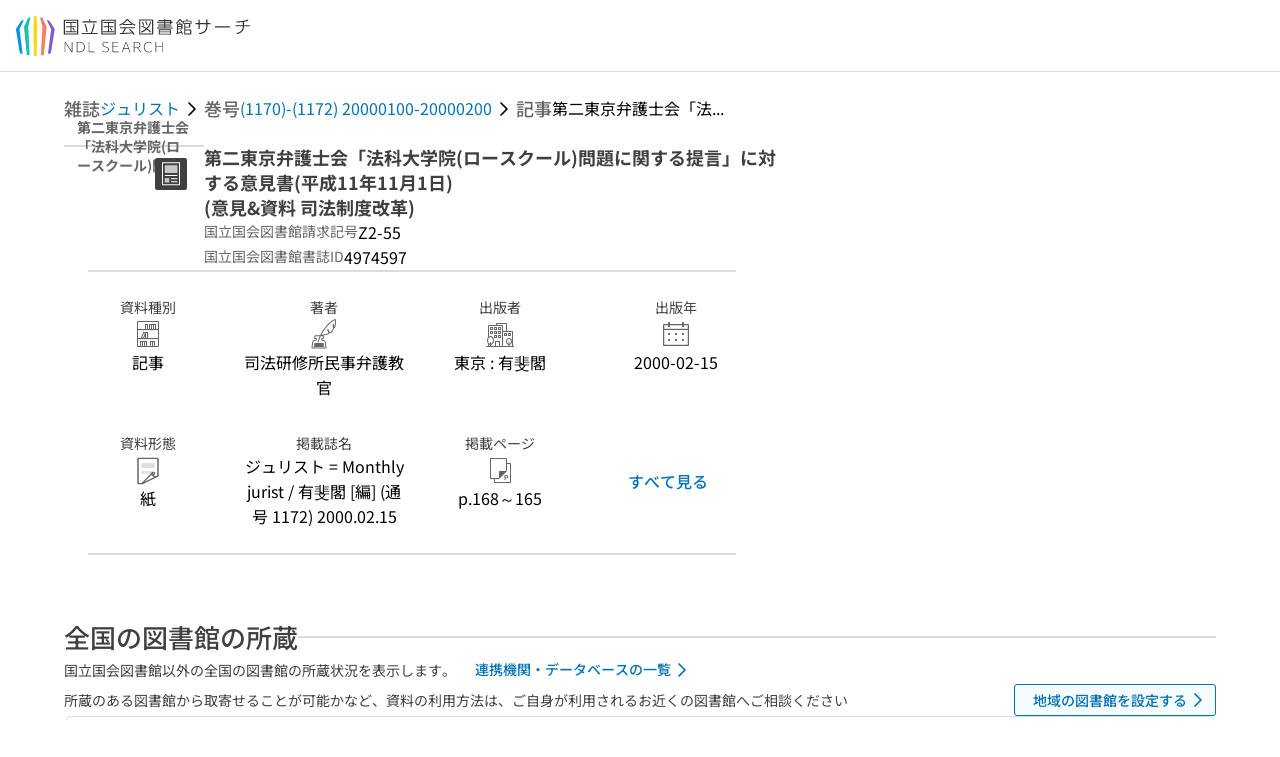

--- FILE ---
content_type: text/html;charset=utf-8
request_url: https://ndlsearch.ndl.go.jp/books/R000000004-I4974597
body_size: 166038
content:
<!DOCTYPE html><html  lang="ja"><head><meta charset="utf-8"><meta name="viewport" content="width=device-width, initial-scale=1, viewport-fit=cover"><title>第二東京弁護士会「法科大学院(ロースクール)問題に関する提言」に対する意見書(平成11年11月1日) (意見&amp;資料 司法制度改革) | NDLサーチ | 国立国会図書館</title><style>.layouts-global[data-v-f6cc2025]{min-height:100vh}@media (min-width:744px),print{.layouts-global[data-v-f6cc2025]:not(.is-single){display:grid;grid-template-rows:4.5rem 1fr auto}}@media only screen and (max-width:743px){.layouts-global[data-v-f6cc2025]:not(.is-single){padding-top:3rem}}@media print{.layouts-global[data-v-f6cc2025]:not(.is-single){display:flex;flex-direction:column}}</style><style>body:has(.ui-parts-modal){touch-action:none;-webkit-overflow-scrolling:none;overflow:hidden;overscroll-behavior:none;padding-right:var(--scroll-bar-width)}</style><style>.is-stg[data-v-23aa64ee]{background-color:#d13f00;clip-path:polygon(0 0,100% 0,0 100%);color:#fff;font-size:8px;height:30px;left:0;padding-left:1px;pointer-events:none;position:fixed;top:0;width:30px;z-index:999999}.layouts-global[data-v-23aa64ee]{position:relative}.layouts-global #layouts-global-skip-link[data-v-23aa64ee]{position:absolute;clip:rect(0 0 0 0);clip-path:inset(50%);height:1px;overflow:hidden;white-space:nowrap;width:1px}.layouts-global #layouts-global-notification[data-v-23aa64ee]:empty{display:none}.layouts-global .no-lang-notification[data-v-23aa64ee]{background-color:#f5fcff;border-bottom:1px solid;border-color:#dbdbdb;color:#0073b5;text-align:center}.is-dark .layouts-global .no-lang-notification[data-v-23aa64ee]{border-color:#767676}.layouts-global .layouts-global-footer[data-v-23aa64ee]:empty{display:none}.layouts-global .layouts-global-layer[data-v-23aa64ee]{left:0;position:fixed;top:0;width:100%}@media (min-width:744px),print{.layouts-global .layouts-global-layer[data-v-23aa64ee]{min-width:1200px}}@media print{.layouts-global .layouts-global-layer[data-v-23aa64ee]{min-width:100%!important}}.layouts-global #main-overlay:not(:empty)+.layouts-global-main[data-v-23aa64ee]{display:none}.layouts-global #main-overlay[data-v-23aa64ee]{background-color:#fcfcfc;height:100%;z-index:800}.is-dark .layouts-global #main-overlay[data-v-23aa64ee]{background-color:#404040}.layouts-global #main-overlay[data-v-23aa64ee]:empty{display:none}.layouts-global #layer-scroll-back[data-v-23aa64ee]{z-index:900}.layouts-global #layer-scroll-back[data-v-23aa64ee]:empty{display:none}.layouts-global #layer-modal[data-v-23aa64ee]{z-index:1000}.layouts-global #layer-float[data-v-23aa64ee]{z-index:1100}.layouts-global #layer-notification[data-v-23aa64ee]{z-index:9999}.layouts-global #layer-loading[data-v-23aa64ee]{z-index:99999}</style><style>.global-header[data-v-8747e555]{background-color:#fff;z-index:810}.is-dark .global-header[data-v-8747e555]{background-color:#000}@media (min-width:744px),print{.global-header[data-v-8747e555]{border-bottom:1px solid;gap:1rem;padding-left:1rem;padding-right:1rem}.global-header.is-top-page[data-v-8747e555]{border-color:#fff}.is-dark .global-header.is-top-page[data-v-8747e555]{border-color:#000}.global-header[data-v-8747e555]:not(.is-top-page){border-color:#dbdbdb}.is-dark .global-header[data-v-8747e555]:not(.is-top-page){border-color:#767676}}@media only screen and (max-width:743px){.global-header[data-v-8747e555]{left:0;right:0;top:0;width:100vw}.global-header.is-top-page[data-v-8747e555]{position:absolute}.global-header.show-menu[data-v-8747e555],.global-header.show-search[data-v-8747e555],.global-header[data-v-8747e555]:not(.is-top-page){box-shadow:0 1px 8px #0000003d;position:fixed!important}.global-header-search[data-v-8747e555]{padding-left:1rem;padding-right:1rem;width:100%}}.global-header-search.pages-search-keyword[data-v-8747e555]{padding-bottom:1.5rem;padding-top:1.5rem}@media only screen and (max-width:743px){.global-header-mobile[data-v-8747e555]{background-color:#fff;height:3rem;width:100%;z-index:100}.is-dark .global-header-mobile[data-v-8747e555]{background-color:#000}}.global-header-mobile-menu[data-v-8747e555]{z-index:90}.v-enter-to[data-v-8747e555]{transform:translateY(0);transition:transform .25s ease-out}.v-enter-from[data-v-8747e555],.v-leave-to[data-v-8747e555]{transform:translateY(-100%)}.v-leave-to[data-v-8747e555]{transition:transform .25s ease-out}.v-leave-from[data-v-8747e555]{transform:translateY(0)}</style><style>.base-layout-row[data-v-99ea7693]{display:flex;flex-direction:row}.base-layout-row[horizontal-align=left][data-v-99ea7693]{justify-content:flex-start}.base-layout-row[horizontal-align=center][data-v-99ea7693]{justify-content:center}.base-layout-row[horizontal-align=right][data-v-99ea7693]{justify-content:flex-end}.base-layout-row[horizontal-align=split][data-v-99ea7693]{justify-content:space-between}.base-layout-row[vertical-align=top][data-v-99ea7693]{align-items:flex-start}.base-layout-row[vertical-align=middle][data-v-99ea7693]{align-items:center}.base-layout-row[vertical-align=bottom][data-v-99ea7693]{align-items:flex-end}.base-layout-row[vertical-align=split][data-v-99ea7693]{align-items:space-between}.base-layout-row[vertical-align=stretch][data-v-99ea7693]{align-items:stretch}.base-layout-row[direction=column][data-v-99ea7693]{align-items:stretch;flex-direction:column}@media only screen and (max-width:743px){.base-layout-row[mobile-direction=column][data-v-99ea7693]{align-items:stretch;flex-direction:column}.base-layout-row[mobile-direction=column-reverse][data-v-99ea7693]{flex-direction:column-reverse}.base-layout-row[mobile-horizontal-align=left][data-v-99ea7693]{justify-content:flex-start}.base-layout-row[mobile-horizontal-align=center][data-v-99ea7693]{justify-content:center}.base-layout-row[mobile-horizontal-align=right][data-v-99ea7693]{justify-content:flex-end}.base-layout-row[mobile-horizontal-align=split][data-v-99ea7693]{justify-content:space-between}.base-layout-row[mobile-vertical-align=top][data-v-99ea7693]{align-items:flex-start}}</style><style>.base-heading[data-v-6609c3c6]{color:#404040}.is-dark .base-heading[data-v-6609c3c6]{color:#fcfcfc}.base-heading.is-h1[data-v-6609c3c6]{font-feature-settings:"palt";font-size:2rem;font-weight:300;line-height:1.4}.is-mina .base-heading.is-h1[data-v-6609c3c6]{font-size:2.125rem}@media only screen and (max-width:743px){.base-heading.is-mobile-h1[data-v-6609c3c6]{font-feature-settings:"palt";font-size:2rem;font-weight:300;line-height:1.4}.is-mina .base-heading.is-mobile-h1[data-v-6609c3c6]{font-size:2.125rem}}.base-heading.is-h2[data-v-6609c3c6]{font-feature-settings:"palt";font-size:1.625rem;font-weight:500;line-height:1.4}.is-mina .base-heading.is-h2[data-v-6609c3c6]{font-size:1.875rem}@media only screen and (max-width:743px){.base-heading.is-mobile-h2[data-v-6609c3c6]{font-feature-settings:"palt";font-size:1.625rem;font-weight:500;line-height:1.4}.is-mina .base-heading.is-mobile-h2[data-v-6609c3c6]{font-size:1.875rem}}.base-heading.is-h3[data-v-6609c3c6]{font-feature-settings:"palt";font-size:1.375rem;font-weight:500;line-height:1.4}.is-mina .base-heading.is-h3[data-v-6609c3c6]{font-size:1.625rem}@media only screen and (max-width:743px){.base-heading.is-mobile-h3[data-v-6609c3c6]{font-feature-settings:"palt";font-size:1.375rem;font-weight:500;line-height:1.4}.is-mina .base-heading.is-mobile-h3[data-v-6609c3c6]{font-size:1.625rem}}.base-heading.is-h4[data-v-6609c3c6]{font-feature-settings:"palt";font-size:1.125rem;font-weight:700;line-height:1.4}.is-mina .base-heading.is-h4[data-v-6609c3c6]{font-size:1.375rem}@media only screen and (max-width:743px){.base-heading.is-mobile-h4[data-v-6609c3c6]{font-feature-settings:"palt";font-size:1.125rem;font-weight:700;line-height:1.4}.is-mina .base-heading.is-mobile-h4[data-v-6609c3c6]{font-size:1.375rem}}.base-heading.is-h5[data-v-6609c3c6]{font-feature-settings:"palt";font-size:1rem;font-weight:700;line-height:1.4}.is-mina .base-heading.is-h5[data-v-6609c3c6]{font-size:1.125rem}@media only screen and (max-width:743px){.base-heading.is-mobile-h5[data-v-6609c3c6]{font-feature-settings:"palt";font-size:1rem;font-weight:700;line-height:1.4}.is-mina .base-heading.is-mobile-h5[data-v-6609c3c6]{font-size:1.125rem}}.base-heading.is-h6[data-v-6609c3c6]{font-feature-settings:"palt";font-size:.875rem;font-weight:700;line-height:1.4}.is-mina .base-heading.is-h6[data-v-6609c3c6]{font-size:1rem}@media only screen and (max-width:743px){.base-heading.is-mobile-h6[data-v-6609c3c6]{font-feature-settings:"palt";font-size:.875rem;font-weight:700;line-height:1.4}.is-mina .base-heading.is-mobile-h6[data-v-6609c3c6]{font-size:1rem}}.base-heading.is-headline[data-v-6609c3c6]{font-feature-settings:"palt";font-size:1.125rem;font-weight:500;line-height:1.4}.is-mina .base-heading.is-headline[data-v-6609c3c6]{font-size:1.25rem}@media only screen and (max-width:743px){.base-heading.is-mobile-headline[data-v-6609c3c6]{font-feature-settings:"palt";font-size:1.125rem;font-weight:500;line-height:1.4}.is-mina .base-heading.is-mobile-headline[data-v-6609c3c6]{font-size:1.25rem}}.base-heading.is-headline-s[data-v-6609c3c6]{font-feature-settings:"palt";font-size:.875rem;font-weight:700;line-height:1.4}.is-mina .base-heading.is-headline-s[data-v-6609c3c6]{font-size:1rem}@media only screen and (max-width:743px){.base-heading.is-mobile-headline-s[data-v-6609c3c6]{font-feature-settings:"palt";font-size:.875rem;font-weight:700;line-height:1.4}.is-mina .base-heading.is-mobile-headline-s[data-v-6609c3c6]{font-size:1rem}}.base-heading.is-image[data-v-6609c3c6]{line-height:0}</style><style>.ui-parts-logo[data-v-cd361706]{display:block}@media (min-width:744px),print{.ui-parts-logo[data-v-cd361706]{height:2.5rem}}@media only screen and (max-width:743px){.ui-parts-logo[data-v-cd361706]{min-height:1.25rem}}.ui-parts-logo.footer[data-v-cd361706],.ui-parts-logo.header[data-v-cd361706]{height:2.5rem}@media only screen and (max-width:743px){.ui-parts-logo.header[data-v-cd361706]{height:2.5rem}}@media (min-width:744px),print{.ui-parts-logo.hero[data-v-cd361706]{height:4.5rem}}@media only screen and (max-width:743px){.ui-parts-logo.hero[data-v-cd361706]{width:18.75rem}}</style><style>.ui-parts-button-icon[data-v-a0d42431]{background-color:transparent;color:inherit;min-height:auto!important;padding:0!important}</style><style>.base-button[data-v-1c01abbe]{align-items:center;border-radius:3px;border-style:solid;border-width:0;display:inline-flex;flex-direction:row;justify-content:center}.base-button[data-v-1c01abbe]:not(.is-button-like){cursor:pointer}.base-button[size=small][data-v-1c01abbe]{font-size:.875rem;font-weight:500;line-height:1.4;min-height:2rem;padding:.3125rem .6875rem}.is-mina .base-button[size=small][data-v-1c01abbe]{font-size:1rem}.base-button[size=medium][data-v-1c01abbe]{font-size:1rem;font-weight:500;line-height:1.4;min-height:2.75rem;padding:.5625rem .9375rem}.is-mina .base-button[size=medium][data-v-1c01abbe]{font-size:1.125rem}.base-button.is-text-button[data-v-1c01abbe]{padding:.25rem .375rem}.base-button[class*=is-][data-v-1c01abbe]{border-width:1px}.base-button[data-v-1c01abbe]:hover{text-decoration:none}.base-button[data-v-1c01abbe]:disabled{cursor:default;pointer-events:none}.base-button[multiple-lines][data-v-1c01abbe]{flex-direction:column;row-gap:0}.base-button.is-fill-primary[data-v-1c01abbe]{background-color:#0073b5;border-color:#0073b5;color:#fff}.base-button.is-fill-primary[data-v-1c01abbe]:focus,.base-button.is-fill-primary[data-v-1c01abbe]:hover{background-color:#005382;border-color:#005382}.base-button.is-fill-primary[data-v-1c01abbe]:disabled{background-color:#c7c7c7;border-color:#c7c7c7}.is-dark .base-button.is-fill-primary[data-v-1c01abbe]{background-color:#0073b5;border-color:#0073b5;color:#000}.is-dark .base-button.is-fill-primary[data-v-1c01abbe]:hover{background-color:#00639c;border-color:#0962ad}.is-dark .base-button.is-fill-primary[data-v-1c01abbe]:disabled{background-color:#aaa;border-color:#aaa}@media only screen and (max-width:743px){.base-button.is-mobile-fill-primary[data-v-1c01abbe]{background-color:#0073b5;border-color:#0073b5;color:#fff}.base-button.is-mobile-fill-primary[data-v-1c01abbe]:focus,.base-button.is-mobile-fill-primary[data-v-1c01abbe]:hover{background-color:#005382;border-color:#005382}.base-button.is-mobile-fill-primary[data-v-1c01abbe]:disabled{background-color:#c7c7c7;border-color:#c7c7c7}.is-dark .base-button.is-mobile-fill-primary[data-v-1c01abbe]{background-color:#0073b5;border-color:#0073b5;color:#000}.is-dark .base-button.is-mobile-fill-primary[data-v-1c01abbe]:hover{background-color:#00639c;border-color:#0962ad}.is-dark .base-button.is-mobile-fill-primary[data-v-1c01abbe]:disabled{background-color:#aaa;border-color:#aaa}}.base-button.is-fill-secondary[data-v-1c01abbe]{background-color:#f9851f;border-color:#f9851f;color:#fff}.base-button.is-fill-secondary[data-v-1c01abbe]:focus,.base-button.is-fill-secondary[data-v-1c01abbe]:hover{background-color:#df6c06;border-color:#df6c06}.base-button.is-fill-secondary[data-v-1c01abbe]:disabled{background-color:#c7c7c7;border-color:#c7c7c7}.is-dark .base-button.is-fill-secondary[data-v-1c01abbe]{color:#000}.is-dark .base-button.is-fill-secondary[data-v-1c01abbe],.is-dark .base-button.is-fill-secondary[data-v-1c01abbe]:hover{background-color:#f9851f;border-color:#f9851f}.is-dark .base-button.is-fill-secondary[data-v-1c01abbe]:disabled{background-color:#aaa;border-color:#aaa}@media only screen and (max-width:743px){.base-button.is-mobile-fill-secondary[data-v-1c01abbe]{background-color:#f9851f;border-color:#f9851f;color:#fff}.base-button.is-mobile-fill-secondary[data-v-1c01abbe]:focus,.base-button.is-mobile-fill-secondary[data-v-1c01abbe]:hover{background-color:#df6c06;border-color:#df6c06}.base-button.is-mobile-fill-secondary[data-v-1c01abbe]:disabled{background-color:#c7c7c7;border-color:#c7c7c7}.is-dark .base-button.is-mobile-fill-secondary[data-v-1c01abbe]{background-color:#f9851f;border-color:#f9851f;color:#000}.is-dark .base-button.is-mobile-fill-secondary[data-v-1c01abbe]:hover{background-color:#f9851f;border-color:#f9851f}.is-dark .base-button.is-mobile-fill-secondary[data-v-1c01abbe]:disabled{background-color:#aaa;border-color:#aaa}}.base-button.is-outline-primary[data-v-1c01abbe]{background-color:#f5fcff;border-color:#0073b5;color:#0073b5}.base-button.is-outline-primary[data-v-1c01abbe]:focus,.base-button.is-outline-primary[data-v-1c01abbe]:hover{background-color:#ebf9ff}.base-button.is-outline-primary[data-v-1c01abbe]:disabled{background-color:#fff;border-color:#c7c7c7;color:#c7c7c7}.is-dark .base-button.is-outline-primary[data-v-1c01abbe]{background-color:#f5fcff;border-color:#0073b5;color:#0073b5}.is-dark .base-button.is-outline-primary[data-v-1c01abbe]:hover{background-color:#ebf9ff}.is-dark .base-button.is-outline-primary[data-v-1c01abbe]:disabled{background-color:#000;border-color:#aaa;color:#aaa}@media only screen and (max-width:743px){.base-button.is-mobile-outline-primary[data-v-1c01abbe]{background-color:#f5fcff;border-color:#0073b5;color:#0073b5}.base-button.is-mobile-outline-primary[data-v-1c01abbe]:focus,.base-button.is-mobile-outline-primary[data-v-1c01abbe]:hover{background-color:#ebf9ff}.base-button.is-mobile-outline-primary[data-v-1c01abbe]:disabled{background-color:#fff;border-color:#c7c7c7;color:#c7c7c7}.is-dark .base-button.is-mobile-outline-primary[data-v-1c01abbe]{background-color:#f5fcff;border-color:#0073b5;color:#0073b5}.is-dark .base-button.is-mobile-outline-primary[data-v-1c01abbe]:hover{background-color:#ebf9ff}.is-dark .base-button.is-mobile-outline-primary[data-v-1c01abbe]:disabled{background-color:#000;border-color:#aaa;color:#aaa}}.base-button.is-outline-secondary[data-v-1c01abbe]{background-color:#fffbf2;border-color:#f9851f;color:#d13f00}.base-button.is-outline-secondary[data-v-1c01abbe]:focus,.base-button.is-outline-secondary[data-v-1c01abbe]:hover{background-color:#fff8e8}.base-button.is-outline-secondary[data-v-1c01abbe]:disabled{background-color:#fff;border-color:#c7c7c7;color:#c7c7c7}.is-dark .base-button.is-outline-secondary[data-v-1c01abbe]{background-color:#fffbf2;border-color:#f9851f;color:#d13f00}.is-dark .base-button.is-outline-secondary[data-v-1c01abbe]:hover{background-color:#fff8e8}.is-dark .base-button.is-outline-secondary[data-v-1c01abbe]:disabled{background-color:#000;border-color:#aaa;color:#aaa}@media only screen and (max-width:743px){.base-button.is-mobile-outline-secondary[data-v-1c01abbe]{background-color:#fffbf2;border-color:#f9851f;color:#d13f00}.base-button.is-mobile-outline-secondary[data-v-1c01abbe]:focus,.base-button.is-mobile-outline-secondary[data-v-1c01abbe]:hover{background-color:#fff8e8}.base-button.is-mobile-outline-secondary[data-v-1c01abbe]:disabled{background-color:#fff;border-color:#c7c7c7;color:#c7c7c7}.is-dark .base-button.is-mobile-outline-secondary[data-v-1c01abbe]{background-color:#fffbf2;border-color:#f9851f;color:#d13f00}.is-dark .base-button.is-mobile-outline-secondary[data-v-1c01abbe]:hover{background-color:#fff8e8}.is-dark .base-button.is-mobile-outline-secondary[data-v-1c01abbe]:disabled{background-color:#000;border-color:#aaa;color:#aaa}}.base-button.is-outline-option[data-v-1c01abbe]{background-color:transparent;border-color:#666;color:#666}.base-button.is-outline-option[data-v-1c01abbe]:focus,.base-button.is-outline-option[data-v-1c01abbe]:hover{background-color:#f2f2f2}.base-button.is-outline-option[data-v-1c01abbe]:disabled{background-color:#fff;border-color:#c7c7c7;color:#c7c7c7}.is-dark .base-button.is-outline-option[data-v-1c01abbe]{background-color:transparent;border-color:#f2f2f2;color:#f2f2f2}.is-dark .base-button.is-outline-option[data-v-1c01abbe]:hover{background-color:#666}.is-dark .base-button.is-outline-option[data-v-1c01abbe]:disabled{background-color:#000;border-color:#aaa;color:#aaa}@media only screen and (max-width:743px){.base-button.is-mobile-outline-option[data-v-1c01abbe]{background-color:transparent;border-color:#666;color:#666}.base-button.is-mobile-outline-option[data-v-1c01abbe]:focus,.base-button.is-mobile-outline-option[data-v-1c01abbe]:hover{background-color:#f2f2f2}.base-button.is-mobile-outline-option[data-v-1c01abbe]:disabled{background-color:#fff;border-color:#c7c7c7;color:#c7c7c7}.is-dark .base-button.is-mobile-outline-option[data-v-1c01abbe]{background-color:transparent;border-color:#f2f2f2;color:#f2f2f2}.is-dark .base-button.is-mobile-outline-option[data-v-1c01abbe]:hover{background-color:#666}.is-dark .base-button.is-mobile-outline-option[data-v-1c01abbe]:disabled{background-color:#000;border-color:#aaa;color:#aaa}}.base-button.is-outline-danger[data-v-1c01abbe]{background-color:#fff7f7;border-color:#d13f00;color:#d13f00}.base-button.is-outline-danger[data-v-1c01abbe]:disabled{background-color:#fff;border-color:#c7c7c7;color:#c7c7c7}@media only screen and (max-width:743px){.base-button.is-mobile-outline-danger[data-v-1c01abbe]{background-color:#fff7f7;border-color:#d13f00;color:#d13f00}.base-button.is-mobile-outline-danger[data-v-1c01abbe]:disabled{background-color:#fff;border-color:#c7c7c7;color:#c7c7c7}}.base-button.is-text-button[data-v-1c01abbe]{background-color:transparent;border-color:transparent;color:#0073b5}.base-button.is-text-button[data-v-1c01abbe]:focus,.base-button.is-text-button[data-v-1c01abbe]:hover{background-color:#f0f8ff;border-color:transparent}.base-button.is-text-button[data-v-1c01abbe]:disabled{border-color:transparent;color:#c7c7c7}.is-dark .base-button.is-text-button[data-v-1c01abbe]{background-color:transparent;border-color:transparent;color:#0073b5}.is-dark .base-button.is-text-button[data-v-1c01abbe]:hover{background-color:#f0f8ff;border-color:transparent}.is-dark .base-button.is-text-button[data-v-1c01abbe]:disabled{border-color:transparent;color:#aaa}@media only screen and (max-width:743px){.base-button.is-mobile-text-button[data-v-1c01abbe]{background-color:transparent;border-color:transparent;color:#0073b5}.base-button.is-mobile-text-button[data-v-1c01abbe]:focus,.base-button.is-mobile-text-button[data-v-1c01abbe]:hover{background-color:#f0f8ff;border-color:transparent}.base-button.is-mobile-text-button[data-v-1c01abbe]:disabled{border-color:transparent;color:#c7c7c7}.is-dark .base-button.is-mobile-text-button[data-v-1c01abbe]{background-color:transparent;border-color:transparent;color:#0073b5}.is-dark .base-button.is-mobile-text-button[data-v-1c01abbe]:hover{background-color:#f0f8ff;border-color:transparent}.is-dark .base-button.is-mobile-text-button[data-v-1c01abbe]:disabled{border-color:transparent;color:#aaa}}.base-button.is-text-button-option[data-v-1c01abbe]{background-color:transparent;border-color:transparent;color:#666}.base-button.is-text-button-option[data-v-1c01abbe]:focus,.base-button.is-text-button-option[data-v-1c01abbe]:hover{background-color:#f2f2f2;border-color:transparent}.base-button.is-text-button-option[data-v-1c01abbe]:disabled{border-color:transparent;color:#c7c7c7}.is-dark .base-button.is-text-button-option[data-v-1c01abbe]{background-color:transparent;border-color:transparent;color:#f2f2f2}.is-dark .base-button.is-text-button-option[data-v-1c01abbe]:hover{background-color:#666;border-color:transparent}.is-dark .base-button.is-text-button-option[data-v-1c01abbe]:disabled{border-color:transparent;color:#aaa}@media only screen and (max-width:743px){.base-button.is-mobile-text-button-option[data-v-1c01abbe]{background-color:transparent;border-color:transparent;color:#666}.base-button.is-mobile-text-button-option[data-v-1c01abbe]:focus,.base-button.is-mobile-text-button-option[data-v-1c01abbe]:hover{background-color:#f2f2f2;border-color:transparent}.base-button.is-mobile-text-button-option[data-v-1c01abbe]:disabled{border-color:transparent;color:#c7c7c7}.is-dark .base-button.is-mobile-text-button-option[data-v-1c01abbe]{background-color:transparent;border-color:transparent;color:#f2f2f2}.is-dark .base-button.is-mobile-text-button-option[data-v-1c01abbe]:hover{background-color:#666;border-color:transparent}.is-dark .base-button.is-mobile-text-button-option[data-v-1c01abbe]:disabled{border-color:transparent;color:#aaa}}.base-button.is-fill-info[data-v-1c01abbe]{background-color:#f7f7f7;border-color:#ccc;color:#000}.base-button.is-fill-info[data-v-1c01abbe]:focus,.base-button.is-fill-info[data-v-1c01abbe]:hover{background-color:#f7f7f7;border-color:#aaa}.base-button.is-fill-info[data-v-1c01abbe]:disabled{background-color:#c7c7c7;border-color:#c7c7c7;color:#fff}.is-dark .base-button.is-fill-info[data-v-1c01abbe]{background-color:#f7f7f7;border-color:#ccc;color:#000}.is-dark .base-button.is-fill-info[data-v-1c01abbe]:hover{background-color:#f7f7f7;border-color:#aaa}.is-dark .base-button.is-fill-info[data-v-1c01abbe]:disabled{background-color:#aaa;border-color:#aaa;color:#000}@media only screen and (max-width:743px){.base-button.is-mobile-fill-info[data-v-1c01abbe]{background-color:#f7f7f7;border-color:#ccc;color:#000}.base-button.is-mobile-fill-info[data-v-1c01abbe]:focus,.base-button.is-mobile-fill-info[data-v-1c01abbe]:hover{background-color:#f7f7f7;border-color:#aaa}.base-button.is-mobile-fill-info[data-v-1c01abbe]:disabled{background-color:#c7c7c7;border-color:#c7c7c7;color:#fff}.is-dark .base-button.is-mobile-fill-info[data-v-1c01abbe]{background-color:#f7f7f7;border-color:#ccc;color:#000}.is-dark .base-button.is-mobile-fill-info[data-v-1c01abbe]:hover{background-color:#f7f7f7;border-color:#aaa}.is-dark .base-button.is-mobile-fill-info[data-v-1c01abbe]:disabled{background-color:#aaa;border-color:#aaa;color:#000}}.base-button.is-button-like[data-v-1c01abbe]{background-color:#f2f2f2;border-color:#c7c7c7;color:#666}.is-dark .base-button.is-button-like[data-v-1c01abbe]{background-color:#f2f2f2;border-color:#aaa;color:#f2f2f2}@media only screen and (max-width:743px){.base-button.is-mobile-button-like[data-v-1c01abbe]{background-color:#f2f2f2;border-color:#c7c7c7;color:#666}.is-dark .base-button.is-mobile-button-like[data-v-1c01abbe]{background-color:#f2f2f2;border-color:#aaa;color:#f2f2f2}}</style><style>.message-dialog-container[data-v-388e1170]{align-items:center;background-color:#0006;display:flex;height:100%;justify-content:center;left:0;overflow:hidden;position:absolute;position:fixed;top:0;width:100%;z-index:200}.message-dialog-container .message-dialog[data-v-388e1170]{background:#eee;border-radius:3px;display:flex;flex-direction:column;max-height:240px;max-width:330px;min-width:300px;overflow:auto;position:relative}.message-dialog-container .message-dialog .message-dialog-header[data-v-388e1170]{background-color:#fff;color:#444;display:flex;font-weight:700;justify-content:space-between;line-height:2rem;min-height:auto;padding:0 12px;position:relative;width:100%}.message-dialog-container .message-dialog .message-dialog-header .close-message-dialog-button[data-v-388e1170]{background-image:url("data:image/svg+xml;charset=utf-8,%3Csvg xmlns='http://www.w3.org/2000/svg' viewBox='0 0 24 24'%3E%3Cpath d='M12 4a8 8 0 1 0 8 8 8 8 0 0 0-8-8m0 15a7 7 0 1 1 7-7 7 7 0 0 1-7 7m3.33-11L12 11.33 8.67 8 8 8.67 11.33 12 8 15.33l.67.67L12 12.67 15.33 16l.67-.67L12.67 12 16 8.67z' style='fill:%23666;fill-rule:evenodd'/%3E%3C/svg%3E");background-position:50%;background-repeat:no-repeat;background-size:24px 24px;height:2rem;width:2rem}.message-dialog-container .message-dialog .message-dialog-body[data-v-388e1170]{background:#eee;box-sizing:border-box;flex-direction:column;overflow:auto;padding:16px}.message-dialog-container .message-dialog .ok-button-area[data-v-388e1170]{display:flex;justify-content:center;padding-bottom:1rem}.message-dialog-container .message-dialog .ok-button-area .ok-button[data-v-388e1170]{width:70%}</style><style>.global-footer[data-v-a6bf0a44]{border-color:currentcolor #dbdbdb #dbdbdb;border-top:1px solid #dbdbdb}.is-dark .global-footer[data-v-a6bf0a44]{border-color:#767676}@media (min-width:744px),print{.global-footer[data-v-a6bf0a44]{display:grid;grid-template-rows:auto minmax(2.5rem,auto);padding:1.5rem 4rem}.global-footer[data-v-a6bf0a44]>*{margin:auto;max-width:1152px;width:100%}}@media print,print and (min-width:744px){.global-footer[data-v-a6bf0a44]>*{width:100%!important}}@media only screen and (max-width:743px){.global-footer[data-v-a6bf0a44]{padding:.5rem 1rem 1rem}}.global-footer a[data-v-a6bf0a44]{color:#666}.is-dark .global-footer a[data-v-a6bf0a44]{color:#f2f2f2}@media screen and (max-width:460px){.global-footer-headline[data-v-a6bf0a44]{flex-direction:column-reverse!important}}@media only screen and (max-width:743px){.global-footer-headline[data-v-a6bf0a44]{align-items:stretch!important}}.global-footer-language[data-v-a6bf0a44]{cursor:pointer}@media only screen and (max-width:743px){.global-footer-language[data-v-a6bf0a44]{padding-bottom:.5rem}}</style><style>.base-layout-column[data-v-651af461]{display:flex;flex-direction:column}.base-layout-column[horizontal-align=left][data-v-651af461]{align-items:flex-start;text-align:left}.base-layout-column[horizontal-align=center][data-v-651af461]{align-items:center;text-align:center}.base-layout-column[horizontal-align=right][data-v-651af461]{align-items:flex-end;text-align:right}.base-layout-column[horizontal-align=stretch][data-v-651af461]{align-items:stretch}@media only screen and (max-width:743px){.base-layout-column[mobile-align=left][data-v-651af461]{align-items:flex-start;text-align:left}.base-layout-column[mobile-align=center][data-v-651af461]{align-items:center;text-align:center}.base-layout-column[mobile-align=right][data-v-651af461]{align-items:flex-end;text-align:right}.base-layout-column[mobile-align=stretch][data-v-651af461]{align-items:stretch}.base-layout-column[mobile-align=split][data-v-651af461]{justify-content:space-between}.base-layout-column[mobile-direction=row][data-v-651af461]{flex-direction:row}.base-layout-column[mobile-direction=row][vertical-align=top][data-v-651af461]{align-items:flex-start}.base-layout-column[mobile-direction=row][vertical-align=middle][data-v-651af461]{align-items:center}.base-layout-column[mobile-direction=row][vertical-align=bottom][data-v-651af461]{align-items:flex-end}}</style><style>.global-footer-nav-sns-external[data-v-f7b521cf]{padding:.25rem 2px}</style><style>.global-footer-copyright a[data-v-8f172f19]{color:#666}.is-dark .global-footer-copyright a[data-v-8f172f19]{color:#f2f2f2}.global-footer-copyright .page-number-label[data-v-8f172f19]{background-color:#fcfcfc;border-radius:.25rem;margin-right:2rem;padding:2px .25rem}.is-dark .global-footer-copyright .page-number-label[data-v-8f172f19]{background-color:#404040}</style><style>.base-separator[data-v-856dde95]{display:inline-block}.base-separator[color=separator][data-v-856dde95]{background-color:#dbdbdb}.base-separator[color=text-box-border][data-v-856dde95]{background-color:#aaa}</style><style>body:has(.ui-parts-modal) .scroll-back-button{right:calc(var(--scroll-bar-width) + 1rem)}</style><style>.fadezoom-enter-active[data-v-5a017d51]{transition-duration:.25s!important;transition-timing-function:cubic-bezier(.4,0,.2,1)!important}.fadezoom-leave-active[data-v-5a017d51]{transition-duration:.2s!important;transition-timing-function:cubic-bezier(.4,0,.2,1)!important}.fadezoom-enter-from[data-v-5a017d51],.fadezoom-leave-to[data-v-5a017d51]{opacity:0;transform:scale(0)}.scroll-back-button[data-v-5a017d51]{-webkit-appearance:none;-moz-appearance:none;appearance:none;bottom:1rem;cursor:pointer;position:fixed;right:1rem;z-index:790;-webkit-tap-highlight-color:transparent;background-color:#0073b5;border:none;border-radius:15%;color:#fff;height:60px;margin:auto;transition-duration:.2s;transition-property:transform,background-color,border-radius,opacity;width:60px}.is-dark .scroll-back-button[data-v-5a017d51]{background-color:#0073b5;color:#000}@media (hover:hover){.scroll-back-button[data-v-5a017d51]:hover{background-color:#555;border-radius:50%;transition-duration:.15s}}.scrolling-top[data-v-5a017d51]{background-color:#555;border-radius:50%;transition-duration:.15s}</style><style>.global-loading-screen-mask[data-v-fcfb8486]{background-color:#fff;height:100vh;opacity:.5;width:100%}.is-dark .global-loading-screen-mask[data-v-fcfb8486]{background-color:#000}.ui-parts-progress-bar[data-v-fcfb8486]{left:0;position:fixed;top:0;width:100%}.fade-enter-active[data-v-fcfb8486]{transition:opacity .15s linear}.fade-leave-active[data-v-fcfb8486]{transition:opacity .15s linear .15s}.fade-enter-from[data-v-fcfb8486],.fade-leave-to[data-v-fcfb8486]{opacity:0}</style><style>.privacy-confirmation[data-v-c3c908ed]{background-color:#fff;bottom:.5rem;box-shadow:0 1px 8px #0000003d;display:grid;gap:1rem;grid-template-rows:auto auto 1fr;left:.5rem;max-height:calc(100dvh - 1rem);padding:1.5rem 0 0;position:fixed;width:33.75rem}.privacy-confirmation[data-v-c3c908ed]>*{padding:0 1.5rem}@media only screen and (max-width:743px){.privacy-confirmation .privacy-confirmation-heading[data-v-c3c908ed]{font-feature-settings:"palt";font-size:.875rem;font-weight:700;line-height:1.4}.is-mina .privacy-confirmation .privacy-confirmation-heading[data-v-c3c908ed]{font-size:1rem}}.privacy-confirmation .details[data-v-c3c908ed]{overflow-y:auto}@media only screen and (max-width:743px){.privacy-confirmation[data-v-c3c908ed],.privacy-confirmation .details[data-v-c3c908ed]{gap:.5rem}}.privacy-confirmation .privacy-confirmation-msg[data-v-c3c908ed]{margin-bottom:-16px}@media only screen and (max-width:743px){.privacy-confirmation .privacy-confirmation-msg[data-v-c3c908ed]{font-size:.75rem;font-weight:500;line-height:1.4;margin-bottom:0;overflow-y:auto}.is-mina .privacy-confirmation .privacy-confirmation-msg[data-v-c3c908ed]{font-size:.875rem}}.privacy-confirmation .details[data-v-c3c908ed]{background-color:#fcfcfc;border-color:currentcolor #dbdbdb #dbdbdb;border-top:1px solid #dbdbdb;margin-bottom:-16px;padding-top:1rem}.is-dark .privacy-confirmation .details[data-v-c3c908ed]{background-color:#404040;border-color:#767676}@media only screen and (max-width:743px){.privacy-confirmation .details[data-v-c3c908ed]{overflow-y:auto;padding-top:.5rem}}.privacy-confirmation .privacy-confirmation-mobile-detail-button[data-v-c3c908ed]{font-size:.75rem;font-weight:500;line-height:1.4;margin-left:.5rem;padding:0;width:auto!important}.is-mina .privacy-confirmation .privacy-confirmation-mobile-detail-button[data-v-c3c908ed]{font-size:.875rem}.privacy-confirmation .privacy-confirmation-buttons[data-v-c3c908ed]{background-color:#fff;padding:1rem 1.5rem}.is-dark .privacy-confirmation .privacy-confirmation-buttons[data-v-c3c908ed]{background-color:#000}@media only screen and (max-width:743px){.privacy-confirmation .privacy-confirmation-buttons[data-v-c3c908ed]{padding:0 1rem .5rem}.privacy-confirmation .privacy-confirmation-buttons .privacy-confirmation-about-cookie[data-v-c3c908ed]{font-size:.75rem;font-weight:500;line-height:1.4}.is-mina .privacy-confirmation .privacy-confirmation-buttons .privacy-confirmation-about-cookie[data-v-c3c908ed]{font-size:.875rem}}.privacy-confirmation .privacy-confirmation-buttons .pc-buttons[data-v-c3c908ed]{display:grid}@media (min-width:744px),print{.privacy-confirmation .privacy-confirmation-buttons .pc-buttons[data-v-c3c908ed]{gap:2rem;grid-template-columns:auto 1fr auto auto}}@media only screen and (max-width:743px){.privacy-confirmation .privacy-confirmation-buttons .pc-buttons[data-v-c3c908ed]{gap:1rem;grid-template-columns:auto auto;padding:.25rem 0 .5rem}}.privacy-confirmation.show-detail[data-v-c3c908ed]{grid-template-rows:auto auto 1fr auto}.privacy-confirmation.show-detail .privacy-confirmation-msg[data-v-c3c908ed]{margin-bottom:0}.privacy-confirmation.show-detail .details[data-v-c3c908ed]{padding-bottom:1rem}.privacy-confirmation.show-detail .privacy-confirmation-buttons[data-v-c3c908ed]{border-color:currentcolor #dbdbdb #dbdbdb;border-top:1px solid #dbdbdb}.is-dark .privacy-confirmation.show-detail .privacy-confirmation-buttons[data-v-c3c908ed]{border-color:#767676}@media only screen and (max-width:743px){.privacy-confirmation.show-detail .privacy-confirmation-buttons[data-v-c3c908ed]{padding-top:.5rem}.privacy-confirmation[data-v-c3c908ed]{border-radius:0!important;bottom:0;left:0;max-height:calc(100dvh - 8rem);padding:1rem 0 0;right:0;width:100dvw}.privacy-confirmation[data-v-c3c908ed]>*{padding:0 1rem}}.is-dark .privacy-confirmation[data-v-c3c908ed]{background-color:#000}</style><style>.article .link-button[data-v-3aaa7b44]{-webkit-appearance:none;-moz-appearance:none;appearance:none;background-color:transparent;background:none;border:none;cursor:pointer;font-feature-settings:"liga";padding:0;-webkit-tap-highlight-color:transparent;font-size:1rem}.article .breadcrumb[data-v-3aaa7b44]{display:flex;margin-bottom:16px}.article .breadcrumb .row-2[data-v-3aaa7b44]{margin-left:auto}.article .bib-viewer[data-v-3aaa7b44]{background-color:#fcfcfc;display:flex;justify-content:center;padding:2rem;position:relative}.is-dark .article .bib-viewer[data-v-3aaa7b44]{background-color:#404040}.article .bib-viewer .show-button[data-v-3aaa7b44]{background-color:#1ca6f3bf;border-radius:5px;color:#fff!important;display:inline-block;font-weight:700;left:50%;line-height:1.2;padding:10px;position:absolute;text-align:center;top:50%;transform:translate(-50%,-50%);transition:all .4s ease-in-out;z-index:2}.article .bib-viewer .show-button[data-v-3aaa7b44]:hover{background-color:#1c618c}.article main[data-v-3aaa7b44]{margin-left:auto;margin-right:auto;margin-top:1rem;max-width:1024px}.article main .bib-head[data-v-3aaa7b44]{display:flex}.article main .bib-head .left[data-v-3aaa7b44]{margin-right:40px}.article main .bib-head .left .thumb[data-v-3aaa7b44]{align-items:center;background:#fff;box-shadow:0 2px 8px #00000059;display:flex;height:180px;justify-content:center;width:128px}.article main .bib-head .left .thumb .jps-icon[data-v-3aaa7b44]{align-items:center;color:#ccc;display:flex;font-size:48px;height:362px}.article main .bib-head .bib[data-v-3aaa7b44]{flex-grow:1;margin-right:40px}.article main .bib-head .bib h1.bib-title[data-v-3aaa7b44]{color:#444;font-size:34px;font-style:normal;font-weight:700;line-height:50px}.article main .bib-head .bib .author-info[data-v-3aaa7b44]{margin-bottom:8px}.article main .bib-head .bib .publish-info[data-v-3aaa7b44]{font-size:13px;margin-bottom:8px}.article main .bib-head .bib .additional-bib[data-v-3aaa7b44]{font-size:13px}.article main .bib-head .bib .additional-bib p[data-v-3aaa7b44]{margin-bottom:8px}.article main .bib-head .bib .additional-bib p .lab[data-v-3aaa7b44]{color:#696969;font-size:13px;font-style:normal;font-weight:700;line-height:19px;margin-right:8px}.article main .bib-head .right[data-v-3aaa7b44]{align-items:flex-start;display:flex;flex-direction:column;font-size:13px;width:360px}.article main .bib-head .right .bib-actions[data-v-3aaa7b44]{border:1px solid #ddd;border-radius:4px;margin-bottom:1rem;width:100%}.article main .bib-head .right .bib-actions .action-group[data-v-3aaa7b44]{padding:12px}.article main .bib-head .right .bib-actions .action-group h3[data-v-3aaa7b44]{margin-bottom:8px}.article main .bib-head .right .bib-actions .h-buttons[data-v-3aaa7b44]{display:grid;gap:8px;grid-template-columns:1fr 1fr}.article main .bib-head .right .bib-actions .btn-action[data-v-3aaa7b44]{align-items:center;background:#fafdff;border:1px solid #0a70c7;border-radius:4px;display:flex;flex-direction:column;padding:8px 4px 4px}.article main .bib-head .right .bib-actions .btn-action .jps-icon[data-v-3aaa7b44]{margin-bottom:8px}.article main .bib-head .right .bib-actions .label[data-v-3aaa7b44]{color:#858585;font-size:14px;font-style:normal;font-weight:700;line-height:20px}.article main .bib-head .right .fav[data-v-3aaa7b44]{align-items:center;display:flex;justify-content:center;margin-bottom:1rem;width:100%}.article main .bib-head .right .sns[data-v-3aaa7b44]{align-items:center;display:flex;justify-content:center;margin-bottom:12px;width:100%}.article main .bib-head .right .sns a[data-v-3aaa7b44]:not(:last-child){margin-right:14px}.article main .bib-head .right .link[data-v-3aaa7b44]{align-items:center;display:flex;margin-bottom:1rem}.article main .bib-head .right .link input[data-v-3aaa7b44]{width:260px}.article main .bib-head .right .link .jps-icon[data-v-3aaa7b44]{size:24px;color:#858585;margin-left:4.5px}.article main .bib-head .right .app-button[data-v-3aaa7b44]{justify-content:start;width:100%}.article main .bib-head .right hr[data-v-3aaa7b44]{width:100%}.article main .bib-head .right a[data-v-3aaa7b44]{font-size:13px;font-style:normal;font-weight:400;line-height:13px}.article main .bib-head .right .export[data-v-3aaa7b44]{padding:8px}.article .h-jump[data-v-3aaa7b44]{align-items:center;background:#fff;border:1px solid #ddd;border-radius:4px;display:flex;font-size:15px;height:40px;justify-content:flex-start;line-height:23px;margin-bottom:-24px;margin-top:2.5rem;padding:8px 16px;width:100%}.article .h-jump .sep[data-v-3aaa7b44]{display:inline-flex;justify-content:center;width:24px}.article .holdings[data-v-3aaa7b44]{margin-top:48px}.article .holdings h2[data-v-3aaa7b44]{font-size:26px;font-style:normal;font-weight:500;height:24px;margin-bottom:16px}.article .holdings .bib-t[data-v-3aaa7b44]{align-items:center;display:flex}.article .holdings .bib-t .download[data-v-3aaa7b44]{font-size:13px;margin-left:auto}.article .holdings .items[data-v-3aaa7b44]{background:#fff;border:1px solid #ddd;border-collapse:collapse;border-radius:2px}.article .holdings .items .item[data-v-3aaa7b44]{display:flex;font-size:13px;font-style:normal;font-weight:400;line-height:19px;padding:.5rem 1rem}.article .holdings .items .item[data-v-3aaa7b44]:not(:last-child){border-bottom:1px solid #ddd}.article .holdings .items .item p[data-v-3aaa7b44]{font-size:13px}.article .holdings .items .item .left[data-v-3aaa7b44]{flex-grow:1}.article .holdings .items .item .right button[data-v-3aaa7b44]{justify-content:left;margin-bottom:8px;max-width:240px;text-align:left}.article .holdings .items .item .right button a[data-v-3aaa7b44]{align-items:center;color:#fff!important;display:flex;line-height:20px}.article .holdings .items .item .right button a .jps-icon[data-v-3aaa7b44]{margin-right:3px}.article .holdings .closer[data-v-3aaa7b44]{margin-top:8px;text-align:center}.article .holdings .closer button[data-v-3aaa7b44]{align-items:center;background:#f6fafd;border-radius:4px;display:inline-flex;gap:2px;height:32px;justify-content:center;padding:5px 8px 3px 10px;width:187px}.article .meta[data-v-3aaa7b44]{margin-bottom:1rem;margin-top:48px}.article .raw-data[data-v-3aaa7b44]{margin-top:10rem}</style><style>.templates-ios-books[data-v-79f1b78c]{padding-bottom:6rem;padding-top:1.5rem}.templates-ios-books-full-width[data-v-79f1b78c]{margin-bottom:1rem!important;margin-top:1rem!important}.templates-ios-books-contents[data-v-79f1b78c]{margin-bottom:4rem;margin-top:1.5rem}@media (min-width:744px),print{.templates-ios-books-contents[data-v-79f1b78c]{display:grid;gap:72px;grid-template-columns:1fr 360px}}@media only screen and (max-width:743px){.templates-ios-books-contents[data-v-79f1b78c]{display:flex;flex-direction:column;gap:4rem}}</style><style>@media (min-width:744px),print{.base-layout-container[data-v-5b9e9552]{min-width:1200px;padding-left:calc(50vw - 600px);padding-right:calc(50vw - 600px);width:100%}}@media only screen and (max-width:743px){.base-layout-container[data-v-5b9e9552]{width:100%}}@media print{.base-layout-container[data-v-5b9e9552]{min-width:100%;padding-left:0;padding-right:0;width:100%}}@media (min-width:744px),print{.base-layout-container-inner[data-v-5b9e9552]{margin:auto 24px;width:auto}}@media only screen and (max-width:743px){.base-layout-container-inner[data-v-5b9e9552]{padding-left:1rem;padding-right:1rem;width:100%}}@media print{.base-layout-container-inner[data-v-5b9e9552]{margin:auto;width:auto}}</style><style>@media (min-width:744px),print{.base-layout-full-width-cancel .base-layout-container{min-width:auto;padding:0;width:100%}}@media only screen and (max-width:743px){.base-layout-full-width-cancel .base-layout-container{width:100%}}@media (min-width:744px),print{.base-layout-full-width-cancel .base-layout-container-inner{margin:auto 1rem}}@media only screen and (max-width:743px){.base-layout-full-width-cancel .base-layout-container-inner{padding-left:1rem;padding-right:1rem;width:100%}}</style><style>.ui-parts-breadcrumb>div[data-v-f10d3f78] :first-child{color:#666;font-feature-settings:"palt";font-size:1.125rem;font-weight:500;line-height:1.4}.is-mina .ui-parts-breadcrumb>div[data-v-f10d3f78] :first-child{font-size:1.25rem}.is-dark .ui-parts-breadcrumb>div[data-v-f10d3f78] :first-child{color:#f2f2f2}</style><style>@media (min-width:744px),print{.base-layout-full-width[data-v-1332f0f6]{margin-left:-24px!important;margin-right:-24px!important;width:auto!important}}@media (min-width:1200px){.base-layout-full-width[data-v-1332f0f6]{margin-left:calc(576px - 50vw)!important;margin-right:calc(576px - 50vw)!important;width:auto!important}}@media only screen and (max-width:743px){.base-layout-full-width[data-v-1332f0f6]{margin-left:-16px;margin-right:-16px}}@media print{.base-layout-full-width[data-v-1332f0f6]{margin-left:0!important;margin-right:0!important;width:100%!important}}.base-layout-full-width-mobile-only[data-v-1332f0f6]{margin-left:-16px;margin-right:-16px}</style><style>@media (min-width:744px),print{.base-layout-full-width-cancel .base-layout-full-width{margin-left:0!important;margin-right:0!important;width:auto!important}}@media (min-width:1200px){.base-layout-full-width-cancel .base-layout-full-width{margin-left:0!important;margin-right:0!important;width:auto!important}}@media only screen and (max-width:743px){.base-layout-full-width-cancel .base-layout-full-width{margin-left:0!important;margin-right:0!important}}</style><style>.ui-parts-book-cover[data-v-78a00e04]{position:relative}.ui-parts-book-cover-image[data-v-78a00e04]{align-items:center;background-color:#fff;border:1px solid #dbdbdb;color:#666;display:flex;justify-content:center;position:relative;width:100%}.is-dark .ui-parts-book-cover-image[data-v-78a00e04]{color:#f2f2f2}.ui-parts-book-cover-image.is-silver[data-v-78a00e04],.ui-parts-book-cover-image.is-silver .base-image[data-v-78a00e04]{aspect-ratio:1/1.414}.ui-parts-book-cover-image.is-square[data-v-78a00e04],.ui-parts-book-cover-image.is-square .base-image[data-v-78a00e04]{aspect-ratio:1/1}.ui-parts-book-cover-image .base-image[data-v-78a00e04]{max-height:100%;max-width:100%;-o-object-fit:contain;object-fit:contain}.ui-parts-book-cover-image-container[data-v-78a00e04]>:nth-child(n+2),.ui-parts-book-cover-image[data-v-78a00e04]>:nth-child(n+2){display:none}.ui-parts-book-cover-placeholder-area[data-v-78a00e04]{align-items:center;display:flex;justify-content:center;position:relative;width:100%}.ui-parts-book-cover-placeholder[data-v-78a00e04]{color:#f2f2f2;max-height:100%;max-width:100%}.ui-parts-book-cover-placeholder-text[data-v-78a00e04]{color:#666;position:absolute;text-align:left;text-decoration:none!important;width:7.125rem}.ui-parts-book-cover-placeholder-text.is-middle[data-v-78a00e04]{font-size:10px;width:3.875rem}.ui-parts-book-cover-category[data-v-78a00e04]{color:#666!important;position:absolute}@media (min-width:744px),print{.ui-parts-book-cover-category[data-v-78a00e04]{right:1rem;top:.75rem}}@media only screen and (max-width:743px){.ui-parts-book-cover-category[data-v-78a00e04]{right:.5rem;top:.5rem}}.ui-parts-book-cover-category-small[data-v-78a00e04]{color:#666!important}.ui-parts-book-cover-category-small>.base-icon[data-v-78a00e04]{margin:auto;top:.75rem}.ui-parts-book-cover-category-small>p[data-v-78a00e04]{margin-bottom:0}.is-clickable[data-v-78a00e04]{cursor:pointer}figcaption[data-v-78a00e04]{font-size:10px;size:10px}.thumbnail-help[data-v-78a00e04]{display:inline-block;margin-top:-5px!important}</style><style>.ui-parts-list-definition-stuff dt[data-v-9381b68f]{color:#666;font-size:.875rem;font-weight:400;line-height:1.6;white-space:nowrap}.is-mina .ui-parts-list-definition-stuff dt[data-v-9381b68f]{font-size:1rem}.is-dark .ui-parts-list-definition-stuff dt[data-v-9381b68f]{color:#f2f2f2}.ui-parts-list-definition-stuff dd[data-v-9381b68f]{max-width:676px;word-break:break-all}@media only screen and (max-width:743px){.ui-parts-list-definition-stuff dd[data-v-9381b68f]{max-width:358px}}.base-layout-row[data-v-9381b68f]{row-gap:0}</style><style>@media (min-width:744px),print{.pages-books-meta[data-v-524cd847]{margin-right:1.5rem}}.pages-books-meta .ui-parts-button-text[data-v-524cd847]{margin-right:1rem}.pages-books-meta-panel .base-layout-grid[data-v-524cd847]{gap:2rem .5rem}@media (min-width:744px),print{.pages-books-meta-panel .base-hr[data-v-524cd847]{margin:1.5rem}}.pages-books-meta-panel .base-hr[data-v-524cd847]:first-child{margin-top:0}.pages-books-meta-panel .base-hr[data-v-524cd847]:last-child{margin-bottom:0}.pages-books-meta-panel dt[data-v-524cd847]{color:#404040;font-size:.875rem;font-weight:400;line-height:1.6}.is-mina .pages-books-meta-panel dt[data-v-524cd847]{font-size:1rem}.is-dark .pages-books-meta-panel dt[data-v-524cd847]{color:#fcfcfc}.pages-books-meta-keep-all[data-v-524cd847]{word-break:keep-all}</style><style>.base-hr[data-v-b6fa9065]{border-bottom-color:#aaa;border-bottom-style:solid;border-top:none;margin:1rem 0}.base-hr.text-box-border[data-v-b6fa9065]{border-bottom-color:#aaa}.is-dark .base-hr.text-box-border[data-v-b6fa9065]{border-bottom-color:#c7c7c7}.base-hr.separator[data-v-b6fa9065]{border-bottom-color:#dbdbdb}.is-dark .base-hr.separator[data-v-b6fa9065]{border-bottom-color:#767676}.base-hr[border-width="1"][data-v-b6fa9065]{border-bottom-width:1px}.base-hr[border-width="1.5"][data-v-b6fa9065]{border-bottom-width:1.5px}.base-hr[border-width="2"][data-v-b6fa9065]{border-bottom-width:2px}.base-hr[border-width="2.5"][data-v-b6fa9065]{border-bottom-width:2.5px}.base-hr[border-width="3"][data-v-b6fa9065]{border-bottom-width:.1875rem}.base-hr[border-width="3.5"][data-v-b6fa9065]{border-bottom-width:.21875rem}.base-hr[border-width="4"][data-v-b6fa9065]{border-bottom-width:.25rem}.base-hr[border-width="4.5"][data-v-b6fa9065]{border-bottom-width:.28125rem}.base-hr[border-width="5"][data-v-b6fa9065]{border-bottom-width:.3125rem}.base-hr[border-width="5.5"][data-v-b6fa9065]{border-bottom-width:.34375rem}.base-hr[border-width="6"][data-v-b6fa9065]{border-bottom-width:.375rem}.base-hr[border-width="6.5"][data-v-b6fa9065]{border-bottom-width:.40625rem}.base-hr[border-width="7"][data-v-b6fa9065]{border-bottom-width:.4375rem}.base-hr[border-width="7.5"][data-v-b6fa9065]{border-bottom-width:.46875rem}.base-hr[border-width="8"][data-v-b6fa9065]{border-bottom-width:.5rem}.base-hr[border-width="8.5"][data-v-b6fa9065]{border-bottom-width:.53125rem}.base-hr[margin="0"][data-v-b6fa9065]{margin:0!important}.base-hr[margin="24"][data-v-b6fa9065]{margin:1.5rem 0!important}</style><style>.base-layout-grid[data-v-f750850e]{display:grid}.base-layout-grid[columns="1"][data-v-f750850e]{grid-template-columns:repeat(1,1fr)}.base-layout-grid[columns="2"][data-v-f750850e]{grid-template-columns:repeat(2,1fr)}.base-layout-grid[columns="3"][data-v-f750850e]{grid-template-columns:repeat(3,1fr)}.base-layout-grid[columns="4"][data-v-f750850e]{grid-template-columns:repeat(4,1fr)}.base-layout-grid[columns="5"][data-v-f750850e]{grid-template-columns:repeat(5,1fr)}.base-layout-grid[columns="6"][data-v-f750850e]{grid-template-columns:repeat(6,1fr)}.base-layout-grid[columns="7"][data-v-f750850e]{grid-template-columns:repeat(7,1fr)}.base-layout-grid[columns="8"][data-v-f750850e]{grid-template-columns:repeat(8,1fr)}.base-layout-grid[columns="9"][data-v-f750850e]{grid-template-columns:repeat(9,1fr)}.base-layout-grid[columns="10"][data-v-f750850e]{grid-template-columns:repeat(10,1fr)}@media (min-width:744px),print{.base-layout-grid[desktop-columns="1"][data-v-f750850e]{grid-template-columns:repeat(1,1fr)}.base-layout-grid[desktop-columns="2"][data-v-f750850e]{grid-template-columns:repeat(2,1fr)}.base-layout-grid[desktop-columns="3"][data-v-f750850e]{grid-template-columns:repeat(3,1fr)}.base-layout-grid[desktop-columns="4"][data-v-f750850e]{grid-template-columns:repeat(4,1fr)}.base-layout-grid[desktop-columns="5"][data-v-f750850e]{grid-template-columns:repeat(5,1fr)}.base-layout-grid[desktop-columns="6"][data-v-f750850e]{grid-template-columns:repeat(6,1fr)}.base-layout-grid[desktop-columns="7"][data-v-f750850e]{grid-template-columns:repeat(7,1fr)}.base-layout-grid[desktop-columns="8"][data-v-f750850e]{grid-template-columns:repeat(8,1fr)}.base-layout-grid[desktop-columns="9"][data-v-f750850e]{grid-template-columns:repeat(9,1fr)}.base-layout-grid[desktop-columns="10"][data-v-f750850e]{grid-template-columns:repeat(10,1fr)}.base-layout-grid[centering][data-v-f750850e]{grid-template-columns:1fr auto 1fr}}@media only screen and (max-width:743px){.base-layout-grid[mobile-columns="1"][data-v-f750850e]{display:flex;flex-direction:column}.base-layout-grid[mobile-columns="2"][data-v-f750850e]{grid-template-columns:repeat(2,1fr)}.base-layout-grid[mobile-columns="3"][data-v-f750850e]{grid-template-columns:repeat(3,1fr)}.base-layout-grid[mobile-columns="4"][data-v-f750850e]{grid-template-columns:repeat(4,1fr)}.base-layout-grid[mobile-columns="5"][data-v-f750850e]{grid-template-columns:repeat(5,1fr)}.base-layout-grid[mobile-columns="6"][data-v-f750850e]{grid-template-columns:repeat(6,1fr)}.base-layout-grid[mobile-columns="7"][data-v-f750850e]{grid-template-columns:repeat(7,1fr)}.base-layout-grid[mobile-columns="8"][data-v-f750850e]{grid-template-columns:repeat(8,1fr)}.base-layout-grid[mobile-columns="9"][data-v-f750850e]{grid-template-columns:repeat(9,1fr)}.base-layout-grid[mobile-columns="10"][data-v-f750850e]{grid-template-columns:repeat(10,1fr)}.base-layout-grid[centering][data-v-f750850e]{display:flex;flex-direction:column}}</style><style>.ui-parts-button-text[data-v-07122bef]{min-height:auto!important}</style><style>.ui-parts-button[size=small][data-v-af8559fa]{gap:2px}.ui-parts-button[size=medium][data-v-af8559fa]{gap:.25rem}.ui-parts-button[has-icon][size=small][data-v-af8559fa]:not([multiple-lines]){padding-left:.4375rem}.ui-parts-button[has-icon][size=medium][data-v-af8559fa]:not([multiple-lines]){padding-left:.6875rem}.ui-parts-button.is-text-button[has-icon][data-v-af8559fa]:not([multiple-lines]){padding-left:.1875rem}.ui-parts-button[next][data-v-af8559fa]{padding-left:1.125rem;padding-right:1.75rem;position:relative}.ui-parts-button[next] .ui-parts-button-right[data-v-af8559fa]{position:absolute;right:.3125rem}.ui-parts-button[previous][data-v-af8559fa]{padding-left:2.3125rem;padding-right:1.4375rem;position:relative}.ui-parts-button[previous] .ui-parts-button-left[data-v-af8559fa]{left:.3125rem;position:absolute}.ui-parts-button[align=left][data-v-af8559fa]{justify-content:space-between;padding-left:.9375rem}</style><style>.element[data-v-eb99b153]{display:flex}.pages-books-abstract-closer-link[data-v-eb99b153]{cursor:pointer}</style><style>.pages-books-action-share[data-v-0af1cef1]{margin-top:1rem;padding:.75rem}.share-icon[data-v-0af1cef1]{align-items:center;display:flex}.base-panel[data-v-0af1cef1]{overflow:visible!important}.favorite-button[data-v-0af1cef1]{background-color:#fff;color:#0073b5;font-size:.625rem!important;font-weight:400!important;font-weight:600!important;line-height:1.4!important;padding:0!important}.is-dark .favorite-button[data-v-0af1cef1]{background-color:#000;color:#0073b5}.is-mina .favorite-button[data-v-0af1cef1]{font-size:.75rem!important}@media (min-width:744px),print{.favorite-button[data-v-0af1cef1]{height:3rem;width:5rem}}@media only screen and (max-width:743px){.favorite-button[data-v-0af1cef1]{height:2.5rem;width:4rem}}.favorite-button[data-v-0af1cef1]:hover{background-color:#f2f2f2}.is-dark .favorite-button[data-v-0af1cef1]:hover{background-color:#666}</style><style>@media (min-width:744px),print{.ui-parts-modal-to-login[data-v-a826e790]{height:calc(100vh - 160px);max-height:800px;min-height:480px}}@media only screen and (max-width:743px){.ui-parts-modal-to-login[data-v-a826e790]{height:calc(100vh - 160px);max-height:600px}}</style><style>.fade-enter-active[data-v-8cbfeb4a],.fade-leave-active[data-v-8cbfeb4a]{transition:opacity .1s linear}.fade-enter-from[data-v-8cbfeb4a],.fade-leave-to[data-v-8cbfeb4a]{opacity:0}.ui-parts-modal[data-v-8cbfeb4a]{position:absolute}.ui-parts-modal-window-container-wrapper[data-v-8cbfeb4a]{align-items:center;display:flex;height:100vh;height:100dvh;justify-content:center;left:0;position:fixed;top:0;width:100%;z-index:-1}.ui-parts-modal-window-container-wrapper.none[data-v-8cbfeb4a]{background-color:none;pointer-events:none}.ui-parts-modal-window-container-wrapper.none .ui-parts-modal-window-container[data-v-8cbfeb4a]{pointer-events:auto}.ui-parts-modal-window-container-wrapper.black[data-v-8cbfeb4a]{background-color:#00000040}.ui-parts-modal-window-container[data-v-8cbfeb4a]{position:relative;position:absolute}</style><style>.pages-books-section-ill-list-first[data-v-12466cdb]{gap:8px;height:56px;padding:.5rem .75rem}.pages-books-section-ill-list-area-name[data-v-12466cdb]{background-color:#f2f2f2;border-color:currentcolor #dbdbdb #dbdbdb;border-top:1px solid #dbdbdb;padding:.4375rem 1rem .3125rem}.is-dark .pages-books-section-ill-list-area-name[data-v-12466cdb]{background-color:#666;border-color:#767676}.is-dark .pages-books-section-ill-list-area-name.current[data-v-12466cdb],.pages-books-section-ill-list-area-name.current[data-v-12466cdb]{background-color:#c4e6f5}.pages-books-section-ill-list[data-v-12466cdb] .base-style-stripes>*{border-color:currentcolor #dbdbdb #dbdbdb;border-top:1px solid #dbdbdb;padding:.5rem 1rem}.is-dark .pages-books-section-ill-list[data-v-12466cdb] .base-style-stripes>*{border-color:#767676}.ui-parts-disclosure[data-v-12466cdb]{padding:.25rem .5rem}.pages-books-section-settings-library-btn[data-v-12466cdb]{white-space:nowrap}@media only screen and (max-width:743px){.pages-books-section-settings-library-btn[data-v-12466cdb]{margin:0 0 0 auto}.pages-books-section-library-info-btn[data-v-12466cdb]{margin:0 0 0 auto;white-space:nowrap;width:240px!important}}</style><style>@media only screen and (max-width:743px){.pages-books-section-bib-share-btn[data-v-56b7e549]{margin-top:1rem}}</style><style>.pages-books-section>span[data-v-1b565a42]{display:block;height:0;position:relative;top:-4rem}.pages-books-section-list[data-v-1b565a42]{border:1px solid #dbdbdb;border-radius:3px}.pages-books-section-list .pages-books-section-list-first[data-v-1b565a42]{border-bottom:1px solid #dbdbdb;padding:.5rem .75rem}.pages-books-section-list .pages-books-section-list-end[data-v-1b565a42]{padding:.5rem .75rem}.pages-books-section-list[data-v-1b565a42] .base-style-stripes>*{padding:.5rem .75rem}.pages-books-section-list[data-v-1b565a42] .base-style-stripes>:not(:last-child){border-bottom:1px solid #dbdbdb}.ui-parts-closer-controller[data-v-1b565a42]{padding:.25rem .5rem;width:11rem}</style><style>.ui-parts-anchor[data-v-7e662823]{display:block;height:0;position:relative}</style><style>.base-paragraph[font-size=mini][data-v-18de2362]{font-size:.625rem;font-weight:400;line-height:1.4}.is-mina .base-paragraph[font-size=mini][data-v-18de2362]{font-size:.75rem}.base-paragraph[font-size=caption][data-v-18de2362]{font-size:.75rem;font-weight:500;line-height:1.4}.is-mina .base-paragraph[font-size=caption][data-v-18de2362]{font-size:.875rem}.base-paragraph[font-size=small][data-v-18de2362]{font-size:.875rem;font-weight:400;line-height:1.6}.is-mina .base-paragraph[font-size=small][data-v-18de2362]{font-size:1rem}.base-paragraph[font-size=medium][data-v-18de2362]{font-size:1rem;font-weight:400;line-height:1.6}.is-mina .base-paragraph[font-size=medium][data-v-18de2362]{font-size:1.125rem}</style><style>.pages-books-dialog-download[data-v-161f14f0]{max-height:-moz-fit-content;max-height:fit-content;width:-moz-fit-content;width:fit-content}.pages-books-dialog-download .has-background-main[data-v-161f14f0]{display:flex;flex-direction:column;gap:8px}.pages-books-dialog-download[data-v-161f14f0] legend.ui-parts-label{min-width:7rem}</style><style>.base-style-stripes[data-v-4e5dbc21]>:nth-child(2n){background-color:#f7fbfc}</style><style>.pages-books-ndls-section-bib-list-item[data-v-f25e9589]{max-width:1200px}.pages-books-ndls-section-bib-list-item dt[data-v-f25e9589]{min-height:2rem;min-width:10rem;text-align:left}@media (min-width:744px),print{.pages-books-ndls-section-bib-list-item dt[data-v-f25e9589]{width:10rem}}.pages-books-ndls-section-bib-list-item dd[data-v-f25e9589]{white-space:pre-line}.pages-books-ndls-section-bib-list-item dd>.base-layout-row a[data-v-f25e9589],.pages-books-ndls-section-bib-list-item dd>.base-layout-row>span[data-v-f25e9589]{padding-bottom:.1875rem;padding-top:.1875rem}.pages-books-ndls-section-bib-list-item .link-field[data-v-f25e9589]{word-break:break-all}.pages-books-mina-section-bib-list-item[data-v-f25e9589]{max-width:1200px}@media (min-width:744px),print{.pages-books-mina-section-bib-list-item dt[data-v-f25e9589]{min-width:15rem;text-align:left;width:15rem}}.pages-books-mina-section-bib-list-item dd[data-v-f25e9589]{white-space:pre-line}.pages-books-mina-section-bib-list-item .link-field[data-v-f25e9589]{word-break:break-all}.section-bib-group-closer[data-v-f25e9589]:hover{cursor:pointer}.pages-books-ndls-section-bib-authority-btn[data-v-f25e9589]{margin-bottom:2px;min-width:4.75rem!important}@media (min-width:744px),print{.pages-books-ndls-section-bib-authority-btn[data-v-f25e9589]{margin-left:1.5rem}}.pages-books-mina-section-bib-authority-btn[data-v-f25e9589]{margin-bottom:2px;min-width:5rem!important}@media (min-width:744px),print{.pages-books-mina-section-bib-authority-btn[data-v-f25e9589]{margin-left:1.5rem}}</style><style>.ui-parts-disclosure span[data-v-8e4b38f1]{white-space:nowrap}</style><style>.base-panel[data-v-36c9a744]{border:1px solid #dbdbdb;border-radius:.5rem;overflow:hidden}.base-panel[has-shadow][data-v-36c9a744]{border:none;box-shadow:0 1px 8px #0000003d}.base-panel[size=small][data-v-36c9a744]{border-radius:.25rem}.base-panel[size=medium][data-v-36c9a744]{border-radius:.5rem}a.base-panel[data-v-36c9a744]{text-decoration:none}.is-dark a.base-panel[data-v-36c9a744],a.base-panel[data-v-36c9a744]{color:#0073b5}a.base-panel[data-v-36c9a744]:hover{background-color:#f5fcff}</style><style>.ui-parts-select[data-v-3e3a98f8]{flex-wrap:wrap}</style><style>.base-select[data-v-e06449a2]{-webkit-appearance:none;-moz-appearance:none;appearance:none;background-color:#fff;background-image:url("data:image/svg+xml;charset=utf-8,%3Csvg xmlns='http://www.w3.org/2000/svg' fill='none' viewBox='0 0 24 24'%3E%3Cpath fill='%230073b5' d='M17.376 9H6.624a.3.3 0 0 0-.234.487l5.376 6.72a.3.3 0 0 0 .468 0l5.376-6.72A.3.3 0 0 0 17.376 9'/%3E%3C/svg%3E");background-position:center right .5rem;background-repeat:no-repeat;background-size:1rem;border:1px solid #aaa;border-radius:1.25rem;color:#000;font-size:.875rem;font-weight:400;line-height:1.6;outline-color:#0073b5;padding:.25rem 1.5625rem .25rem .6875rem}.is-mina .base-select[data-v-e06449a2]{font-size:1rem}.is-dark .base-select[data-v-e06449a2]{color:#fff;outline-color:#0073b5}@media only screen and (max-width:743px){.base-select[data-v-e06449a2]{width:100%}}</style><style>.library-address[data-v-882c45bc]{font-size:.875rem}.to-library-page.ui-parts-button[data-v-882c45bc]{padding-right:1.5rem}.to-library-page.ui-parts-button[data-v-882c45bc] .ui-parts-button-right{right:0}.pages-books-section-library-item-gap[data-v-882c45bc]{-moz-column-gap:1.5rem!important;column-gap:1.5rem!important}</style><link rel="stylesheet" href="/_nuxt/entry.HO5Pf9ZI.css" crossorigin><link rel="stylesheet" href="/_nuxt/_bibId_.CPM0HDLA.css" crossorigin><link rel="stylesheet" href="/_nuxt/UiPartsListDefinitionStuff.C5GwEg-A.css" crossorigin><link rel="stylesheet" href="/_nuxt/UiPartsPageNavigationInput.CPTGQu4Q.css" crossorigin><link rel="stylesheet" href="/_nuxt/BaseTextarea.CYPYNAF5.css" crossorigin><link rel="stylesheet" href="/_nuxt/BaseHrFullWidth.B4wkrCVY.css" crossorigin><link rel="stylesheet" href="/_nuxt/UiPartsStickyNavigation.C6pWwoKO.css" crossorigin><link rel="stylesheet" href="/_nuxt/PagesRequestIllText.Cr5cuJ0I.css" crossorigin><link rel="stylesheet" href="/_nuxt/UiPartsCardLink.BrnN11LM.css" crossorigin><link rel="stylesheet" href="/_nuxt/PagesBeforeCartRcopyDialog.C2K-yhJm.css" crossorigin><link rel="stylesheet" href="/_nuxt/UiPartsListDefinitionItem.B_5xnGwb.css" crossorigin><link rel="stylesheet" href="/_nuxt/UiPartsInputCheckbox.5FZokyMV.css" crossorigin><link rel="stylesheet" href="/_nuxt/UiPartsTextarea.Cg-eLj8w.css" crossorigin><link rel="stylesheet" href="/_nuxt/UiPartsButtonHelpIcon.6E0PDmBf.css" crossorigin><link rel="stylesheet" href="/_nuxt/UiPartsList.C8kljNXJ.css" crossorigin><link rel="modulepreload" as="script" crossorigin href="/_nuxt/bl3FTDwG.js"><link rel="modulepreload" as="script" crossorigin href="/_nuxt/KrNVJli4.js"><link rel="modulepreload" as="script" crossorigin href="/_nuxt/BoPaNow8.js"><link rel="modulepreload" as="script" crossorigin href="/_nuxt/8AkZT1ut.js"><link rel="modulepreload" as="script" crossorigin href="/_nuxt/Dj2ZcXgG.js"><link rel="modulepreload" as="script" crossorigin href="/_nuxt/LvsVt4zP.js"><link rel="modulepreload" as="script" crossorigin href="/_nuxt/Dc_CXJsz.js"><link rel="modulepreload" as="script" crossorigin href="/_nuxt/BqEeYm_u.js"><link rel="modulepreload" as="script" crossorigin href="/_nuxt/CXAMJAFQ.js"><link rel="modulepreload" as="script" crossorigin href="/_nuxt/BQVhKb_4.js"><link rel="modulepreload" as="script" crossorigin href="/_nuxt/BRnks3s-.js"><link rel="modulepreload" as="script" crossorigin href="/_nuxt/BJkpUR_4.js"><link rel="modulepreload" as="script" crossorigin href="/_nuxt/L1Eqb2dl.js"><link rel="modulepreload" as="script" crossorigin href="/_nuxt/BctCdl1E.js"><link rel="modulepreload" as="script" crossorigin href="/_nuxt/vwF8e0hw.js"><link rel="modulepreload" as="script" crossorigin href="/_nuxt/CK9A40oX.js"><link rel="modulepreload" as="script" crossorigin href="/_nuxt/DQZze0D_.js"><link rel="modulepreload" as="script" crossorigin href="/_nuxt/CrZeNHfh.js"><link rel="modulepreload" as="script" crossorigin href="/_nuxt/Dyh1qqCx.js"><link rel="modulepreload" as="script" crossorigin href="/_nuxt/DvDJBqe9.js"><link rel="modulepreload" as="script" crossorigin href="/_nuxt/C-Uyrbnt.js"><link rel="modulepreload" as="script" crossorigin href="/_nuxt/DY0pSRq7.js"><link rel="modulepreload" as="script" crossorigin href="/_nuxt/D45H4gIg.js"><link rel="modulepreload" as="script" crossorigin href="/_nuxt/DIJhAcrY.js"><link rel="modulepreload" as="script" crossorigin href="/_nuxt/DRDystd_.js"><link rel="modulepreload" as="script" crossorigin href="/_nuxt/aTooNxlL.js"><link rel="modulepreload" as="script" crossorigin href="/_nuxt/CvUlDT3A.js"><link rel="modulepreload" as="script" crossorigin href="/_nuxt/CLZ7l_aX.js"><link rel="modulepreload" as="script" crossorigin href="/_nuxt/C-Onm1KS.js"><link rel="modulepreload" as="script" crossorigin href="/_nuxt/DagunOTn.js"><link rel="preload" as="fetch" fetchpriority="low" crossorigin="anonymous" href="/_nuxt/builds/meta/cf3e5123-3b60-4755-a0fe-8b418d6820c9.json"><link rel="prefetch" as="script" crossorigin href="/_nuxt/BYk5rXtJ.js"><link rel="prefetch" as="script" crossorigin href="/_nuxt/XzP5OYe9.js"><link rel="prefetch" as="script" crossorigin href="/_nuxt/S9s83EE2.js"><link rel="prefetch" as="style" crossorigin href="/_nuxt/SearchBibMinaPart.CiOh_X-l.css"><link rel="prefetch" as="script" crossorigin href="/_nuxt/CbONsDPa.js"><link rel="prefetch" as="style" crossorigin href="/_nuxt/CmsSearchJson.BWu3Uw2V.css"><link rel="prefetch" as="script" crossorigin href="/_nuxt/Bz0Oaz1m.js"><meta name="format-detection" content="telephone=no"><link rel="icon" href="/assets/ndls/favicon/favicon.ico"><link rel="icon" type="image/svg+xml" href="/assets/ndls/favicon/favicon.svg"><link rel="apple-touch-icon" sizes="180x180" href="/assets/ndls/favicon/apple-touch-icon.png"><link rel="mask-icon" href="/assets/ndls/favicon/favicon.svg" color="#FFFFFF"><meta property="og:site_name" content="国立国会図書館サーチ（NDLサーチ）"><script type="application/ld+json">[{"@context":"https://schema.org","@type":"BreadcrumbList","itemListElement":[{"@type":"ListItem","position":1,"item":{"@id":"https://ndlsearch.ndl.go.jp/","name":"国立国会図書館サーチ（NDLサーチ）"}},{"@type":"ListItem","position":2,"item":{"@id":"https://ndlsearch.ndl.go.jp/books/R000000004-I4974597","name":"第二東京弁護士会「法科大学院(ロースクール)問題に関する提言」に対する意見書(平成11年11月1日) (意見&資料 司法制度改革)"}}]},{"@context":"https://schema.org","@type":"WebSite","name":"国立国会図書館サーチ（NDLサーチ）","url":"https://ndlsearch.ndl.go.jp","potentialAction":[{"@type":"SearchAction","target":{"@type":"EntryPoint","urlTemplate":"https://ndlsearch.ndl.go.jp/site/search?cs=page&keyword={search_term_string}"},"query-input":"required name=search_term_string"}]},{"@context":"https://schema.org","@type":"Article","headline":"第二東京弁護士会「法科大学院(ロースクール)問題に関する提言」に対する意見書(平成11年11月1日) (意見&資料 司法制度改革)","datePublished":"2023-10-10T00:24:24.916Z+09:00"}]</script><link rel="search" type="application/opensearchdescription+xml" title="NDL Search" href="https://ndlsearch.ndl.go.jp/api/opensearch_description"><link rel="alternate" hreflang="ja" href="https://ndlsearch.ndl.go.jp/books/R000000004-I4974597"><link rel="alternate" hreflang="en" href="https://ndlsearch.ndl.go.jp/en/books/R000000004-I4974597"><meta property="og:url" content="https://ndlsearch.ndl.go.jp/books/R000000004-I4974597"><meta property="og:locale" content="ja_JP"><meta property="og:title" content="第二東京弁護士会「法科大学院(ロースクール)問題に関する提言」に対する意見書(平成11年11月1日) (意見&資料 司法制度改革) | NDLサーチ | 国立国会図書館"><meta property="og:type" content="article"><meta name="twitter:card" content="summary"><meta property="og:image" content="https://ndlsearch.ndl.go.jp/assets/ndls/og.png"><script type="module" src="/_nuxt/bl3FTDwG.js" crossorigin></script></head><body><div id="__nuxt"><div class="layouts-global is-light" data-v-f6cc2025 data-v-23aa64ee><!----><a href="/books/R000000004-I4974597#main" class="router-link-active router-link-exact-active lang-link" rel="noopener" id="layouts-global-skip-link" data-v-23aa64ee><!--[-->本文に飛ぶ<!--]--><!----></a><!--[--><header class="base-layout-row global-header" horizontal-align="split" vertical-align="middle" mobile-direction="column" data-v-f6cc2025 data-v-8747e555 data-v-99ea7693><!--[--><div class="base-layout-row global-header-search" gap="16" horizontal-align="left" vertical-align="middle" mobile-direction="column" flex-grow data-v-8747e555 data-v-99ea7693><!--[--><div class="base-layout-row global-header-mobile" horizontal-align="split" vertical-align="middle" data-v-8747e555 data-v-99ea7693><!--[--><!--[--><a href="/" class="lang-link" rel="noopener" data-v-8747e555><!--[--><p class="base-heading is-image" style="overflow:hidden;" data-v-8747e555 data-v-6609c3c6><!--[--><svg viewBox="0 0 246 42" fill="none" xmlns="http://www.w3.org/2000/svg" class="ui-parts-logo header global-header-logo" role="img" data-v-8747e555 data-v-cd361706><!--[--><title data-v-cd361706>国立国会図書館サーチ（NDL SEARCH）</title><!--]--><path d="M6.40913 4.6513C6.02399 4.71056 5.54009 5.01669 5.33271 5.33271L0.286388 13.1145C0.079005 13.4404 -0.049375 14.0132 0.0197527 14.3884L3.90078 38.4449C3.96003 38.8201 4.31554 39.2151 4.69081 39.304L6.33012 39.7188C6.70539 39.8175 6.97202 39.5805 6.92265 39.1954L3.76252 14.3094C3.71315 13.9243 3.82178 13.3318 3.98966 12.996L8.04844 4.99694C8.2262 4.6513 8.04844 4.41429 7.67317 4.47355L6.40913 4.6513Z" fill="#0A91ED"></path><path d="M13.5293 1.59982C13.1441 1.62945 12.6997 1.93559 12.5417 2.2911L8.70021 10.7938C8.54221 11.1493 8.44345 11.7418 8.48295 12.127L11.2382 40.1829C11.2777 40.5681 11.6233 40.9236 11.9986 40.973L13.6675 41.1902C14.0527 41.2396 14.3489 40.9631 14.3292 40.578L12.8676 12.1171C12.8479 11.732 12.9071 11.1098 13.0059 10.7444L15.1982 2.14297C15.297 1.7677 15.06 1.49119 14.6748 1.51094L13.5391 1.58995L13.5293 1.59982Z" fill="#1AC1B5"></path><path d="M34.2281 4.65131C34.6132 4.71056 35.0971 5.0167 35.3045 5.33271L40.3508 13.1046C40.5582 13.4305 40.6866 14.0033 40.6175 14.3786L36.7364 38.435C36.6772 38.8102 36.3217 39.2053 35.9464 39.2941L34.3071 39.7089C33.9318 39.8077 33.6652 39.5707 33.7146 39.1855L36.8747 14.2996C36.9241 13.9144 36.8154 13.3219 36.6476 12.9861L32.5888 4.98707C32.411 4.64143 32.5888 4.40442 32.964 4.46367L34.2281 4.64143V4.65131Z" fill="#805AC9"></path><path d="M27.0585 1.59982C27.4437 1.62945 27.8881 1.93559 28.0461 2.2911L31.8876 10.7938C32.0456 11.1493 32.1444 11.7418 32.1049 12.127L29.3496 40.1829C29.3101 40.5681 28.9645 40.9236 28.5892 40.973L26.9203 41.1902C26.5351 41.2396 26.2389 40.9631 26.2586 40.578L27.7202 12.1171C27.7399 11.732 27.6807 11.1098 27.5819 10.7444L25.3797 2.14297C25.281 1.7677 25.518 1.49119 25.9031 1.51094L27.0388 1.58995L27.0585 1.59982Z" fill="#FA7D64"></path><path d="M19.6916 0C19.3064 0 18.9707 0.316012 18.941 0.701152L18.2991 9.90501C18.2695 10.2901 18.2596 10.9222 18.2596 11.3073L18.704 41.2988C18.704 41.684 19.0299 42 19.4151 42H21.0445C21.4296 42 21.7457 41.684 21.7555 41.2988L22.3086 11.3073C22.3086 10.9222 22.2987 10.2901 22.2592 9.91488L21.4889 0.711028C21.4593 0.325888 21.1136 0.00987538 20.7285 0.00987538H19.6718L19.6916 0Z" fill="#FFD616"></path><path d="M63.5481 15.8994H58.2746V11.7912H62.9358V10.8234H58.2746V7.37691H63.2814V6.34H52.4876V7.37691H57.1686V10.8234H52.774V11.7912H57.1686V15.8994H52.1223V16.9363H63.5481V15.8994Z" fill="#323232"></path><path d="M50.2756 19.4347H65.375V3.97977H50.2756V19.4347ZM64.19 5.01668V18.3978H51.4606V5.01668H64.19Z" fill="#323232"></path><path d="M59.9139 12.3047L59.0745 12.9071L59.1437 12.9762C59.9436 13.8552 60.4867 14.5563 61.0397 15.4253L61.0891 15.5043L61.968 14.8427L61.9186 14.7736C61.3952 14.0132 60.7928 13.2034 59.9732 12.364L59.9238 12.3047H59.9139Z" fill="#323232"></path><path d="M73.1272 8.1373L72.0014 8.47306L72.0409 8.56194C73.1272 11.3863 73.7691 14.1317 73.937 16.7091V16.8079L75.1813 16.6203V16.5412C74.9936 14.023 74.0259 10.4481 73.1568 8.2163L73.1272 8.1373Z" fill="#323232"></path><path d="M85.0172 5.63883H78.134V3.15024H76.8996V5.63883H70.0066V6.7745H85.0172V5.63883Z" fill="#323232"></path><path d="M82.7952 8.13732L82.8149 8.05832L81.6002 7.76205L81.5805 7.86081C80.9978 11.3468 80.1683 14.3193 78.8253 17.7954H69.2363V18.9015H85.8368V17.7954H80.1189C81.3237 14.6847 82.1236 11.7912 82.7853 8.14719L82.7952 8.13732Z" fill="#323232"></path><path d="M89.7079 19.4347H104.807V3.97977H89.7079V19.4347ZM103.622 5.01668V18.3978H90.893V5.01668H103.622Z" fill="#323232"></path><path d="M99.3464 12.3047L98.507 12.9071L98.5761 12.9762C99.376 13.8552 99.9191 14.5563 100.472 15.4253L100.522 15.5043L101.4 14.8427L101.351 14.7736C100.828 14.0132 100.225 13.2034 99.4056 12.364L99.3562 12.3047H99.3464Z" fill="#323232"></path><path d="M102.971 15.8994H97.6971V11.7912H102.368V10.8234H97.6971V7.37691H102.704V6.34H91.9101V7.37691H96.5911V10.8234H92.1965V11.7912H96.5911V15.8994H91.5546V16.9363H102.971V15.8994Z" fill="#323232"></path><path d="M109.232 12.9762H114.219C113.33 14.9118 112.461 16.5018 111.562 17.8251C110.822 17.8547 110.101 17.8744 109.241 17.8942H109.143L109.271 19.0397H109.35C110.229 18.9904 111.325 18.941 112.51 18.8916C113.695 18.8422 114.969 18.783 116.233 18.7138C116.915 18.6743 118.297 18.5657 119.551 18.467L119.956 18.4373C121.122 18.3485 122.228 18.2596 122.721 18.2398C123.116 18.7336 123.413 19.1187 123.729 19.7113L123.778 19.8001L124.785 19.0397L124.736 18.9706C123.413 17.0251 121.912 15.376 119.877 13.628L119.818 13.5786L118.949 14.3193L119.028 14.3884C119.956 15.1785 120.875 16.087 121.902 17.2424C120.49 17.3905 119.058 17.4794 117.665 17.5683C116.579 17.6275 115.483 17.667 114.416 17.7164C113.922 17.7362 113.438 17.7559 112.945 17.7757C113.814 16.4623 114.851 14.5662 115.572 12.9762H125.032V11.8998H109.222V12.9762H109.232Z" fill="#323232"></path><path d="M120.904 6.50786C119.65 5.54008 118.534 4.41428 117.606 3.15023L117.576 3.11073H116.46L116.431 3.15023C115.423 4.52291 114.327 5.63883 113.083 6.57699C111.71 7.59416 110.18 8.39406 108.55 8.96683L108.451 8.99646L109.014 10.1716L109.093 10.1321C110.387 9.53961 111.414 9.01621 112.303 8.49282V9.4606H121.892V8.57182C122.82 9.14459 123.867 9.70749 125.042 10.2605L125.111 10.3L125.763 9.18409L125.664 9.14459C123.857 8.45331 122.336 7.61391 120.884 6.50786H120.904ZM112.52 8.37431C112.984 8.08792 113.399 7.81142 113.804 7.51515C115.009 6.61649 116.055 5.59933 117.082 4.30565C117.942 5.47095 119.048 6.56712 120.391 7.54478C120.766 7.82129 121.171 8.0978 121.595 8.37431H112.53H112.52Z" fill="#323232"></path><path d="M137.07 9.4606L137.09 9.54948L138.196 9.31247L138.176 9.22359C137.87 7.92991 137.485 6.76462 136.971 5.54995L136.942 5.48082L135.856 5.75733L135.895 5.85608C136.438 7.13001 136.804 8.24593 137.07 9.4606Z" fill="#323232"></path><path d="M131.935 17.4695C134.216 16.6203 135.727 15.7018 137.485 14.1119C138.937 15.1093 140.063 16.1166 141.139 17.3609L141.208 17.4399L142.028 16.4919L141.969 16.4326C140.902 15.3068 139.796 14.3687 138.275 13.3219C139.954 11.5443 141.228 9.25322 142.186 6.32023L142.215 6.24123L141.139 5.77708L141.109 5.86596C140.211 8.69032 139.026 10.7839 137.268 12.6504C135.431 11.5443 134.048 10.8629 132.172 10.1321L132.093 10.1025L131.599 11.1098L131.688 11.1394C133.407 11.7714 134.918 12.5121 136.448 13.4404C135.076 14.6748 133.347 15.6821 131.313 16.4425L131.214 16.482L131.866 17.4992L131.935 17.4794V17.4695Z" fill="#323232"></path><path d="M133.732 10.0729L133.752 10.1618L134.838 9.8655L134.819 9.77662C134.424 8.29531 133.989 7.12014 133.446 6.08323L133.407 6.0141L132.36 6.35974L132.409 6.44862C132.982 7.60404 133.258 8.34469 133.732 10.0729Z" fill="#323232"></path><path d="M129.575 19.4644H144.171V3.61438H129.575V19.4644ZM142.966 4.6908V18.3583H130.73V4.6908H142.966Z" fill="#323232"></path><path d="M163.102 4.15753H156.861V3.14037H155.735V4.15753H149.533V5.14507H155.735V6.13261H148.17V7.08064H155.735V8.06818H149.533V9.03597H155.735V10.063H149.257V11.011H155.735V12.0578H148.17V13.0059H164.771V12.0578H156.861V11.011H163.675V10.063H156.861V9.03597H163.102V7.08064H164.771V6.13261H163.102V4.15753ZM161.976 7.08064V8.06818H156.861V7.08064H161.976ZM156.861 6.13261V5.14507H161.976V6.13261H156.861Z" fill="#323232"></path><path d="M149.977 19.4644H162.944V14.0329H149.977V19.4644ZM161.798 17.1733V18.5163H151.143V17.1733H161.798ZM161.798 14.9809V16.2746H151.143V14.9809H161.798Z" fill="#323232"></path><path d="M180.423 3.18974H179.258V4.86856H175.318V8.47307H176.404V5.8956H183.514V8.47307H184.62V4.86856H180.423V3.18974Z" fill="#323232"></path><path d="M173.431 14.7736L173.382 14.7044L172.493 15.2278L172.543 15.3068C172.799 15.692 173.036 16.087 173.264 16.5215C172.434 16.8178 171.526 17.114 170.429 17.4399V14.0428H174.952V8.07805H172.671V6.577H171.565V8.07805H169.343V17.7461C169.185 17.7856 169.017 17.8251 168.859 17.8646C168.681 17.9041 168.494 17.9534 168.316 17.9929L168.227 18.0127L168.504 19.1187L168.593 19.0891C170.558 18.5262 172.237 17.9831 173.728 17.4103C173.965 17.9139 174.202 18.4571 174.459 19.1385L174.488 19.2274L175.515 18.783L175.486 18.704C174.972 17.3609 174.291 16.0771 173.431 14.7736ZM170.429 10.5568V9.06559H173.817V10.5568H170.429ZM170.429 13.0355V11.5246H173.817V13.0355H170.429Z" fill="#323232"></path><path d="M177.875 12.206H183.09V7.28802H176.759V19.4644H184.107V14.2798H177.865V12.1961L177.875 12.206ZM181.984 8.29531V11.1691H177.875V8.29531H181.984ZM177.875 18.4472V15.3068H182.971V18.4472H177.875Z" fill="#323232"></path><path d="M168.731 8.27556C170.192 7.17939 171.348 5.92521 172.375 4.33528C172.987 5.26356 173.609 6.05359 174.616 6.84362L174.695 6.90288L175.288 5.94496L175.229 5.89559C174.241 5.09568 173.55 4.30565 172.849 3.16011L172.819 3.12061H171.861L171.832 3.16011C170.765 4.9278 169.55 6.2511 168.148 7.19914L168.079 7.23864L168.652 8.33481L168.731 8.27556Z" fill="#323232"></path><path d="M201.27 3.74277H199.996V7.32753H193.202V3.83165H191.928V7.32753H188.699V8.56195H191.928V13.6577H193.202V8.56195H199.996V11.0505C199.996 12.7195 199.394 14.9316 197.705 16.1265C196.441 17.0449 194.654 17.5979 192.402 17.7757H192.284L192.738 19.0496H192.807C195.118 18.8027 196.974 18.1905 198.337 17.2325C200.194 15.929 201.26 13.6774 201.26 11.0407V8.55208H204.509V7.31766H201.26V3.74277H201.27Z" fill="#323232"></path><path d="M224.813 10.7543H209.18V12.0973H224.813V10.7543Z" fill="#323232"></path><path d="M239.705 9.63838V6.12274C241.265 5.82648 242.776 5.43147 244.198 4.92782L244.297 4.88832L243.606 3.76253L243.537 3.79215C239.893 5.21421 234.866 5.72773 231.667 5.72773H231.558L231.815 6.91277H231.884C234.076 6.87327 236.278 6.68564 238.431 6.34V9.64826H230.788V10.8432H238.431V10.8629C238.431 11.7912 238.273 14.1119 236.812 15.5537C235.794 16.5511 234.185 17.3116 231.864 17.8646L231.755 17.8942L232.368 19.0299L232.437 19.0101C234.718 18.4373 236.357 17.6671 237.463 16.64C238.905 15.2871 239.695 13.2429 239.695 10.8926V10.8531H245.699V9.65813H239.715L239.705 9.63838Z" fill="#323232"></path><path d="M58.6598 36.924L51.9741 27.2363H51.2039V38.0103H51.8556V28.2436L58.5709 38.0103H59.3214V27.2363H58.6598V36.924Z" fill="#323232"></path><path d="M66.8465 27.2363H63.9431V38.0103H66.8959C70.1942 38.0103 72.3273 36.3217 72.3273 32.6678C72.3273 29.557 70.7473 27.2363 66.8465 27.2363ZM66.8563 37.3783H64.6344V27.8683H66.7872C70.3127 27.8683 71.5965 29.9125 71.5965 32.6579C71.5965 35.9069 69.7795 37.3783 66.8563 37.3783Z" fill="#323232"></path><path d="M77.0675 27.2363H76.3663V38.0103H82.5582V37.3783H77.0675V27.2363Z" fill="#323232"></path><path d="M94.4679 32.2629C92.8977 31.7395 91.5941 31.3543 91.5941 29.8434C91.5941 28.6682 92.3447 27.6807 94.2506 27.6807C95.3863 27.6807 96.1961 28.0263 96.9861 28.7077L97.2231 28.0263C96.3936 27.3548 95.4653 27.0289 94.2901 27.0289C91.9793 27.0289 90.893 28.2831 90.893 29.8829C90.893 31.7592 92.4632 32.332 94.1222 32.8653C95.7023 33.4084 96.996 33.7639 96.996 35.3341C96.996 36.6179 96.1566 37.5462 94.1815 37.5462C92.8187 37.5462 91.7818 37.1018 90.8732 36.3118L90.6362 36.9833C91.5941 37.7832 92.7594 38.1881 94.1617 38.1881C96.5615 38.1881 97.707 37.0129 97.707 35.2749C97.707 33.3393 96.1961 32.8159 94.4778 32.253L94.4679 32.2629Z" fill="#323232"></path><path d="M102.131 32.6085H107.266V31.9864H102.131V27.8782H107.859V27.2363H101.44V38.0103H107.977V37.3783H102.131V32.6085Z" fill="#323232"></path><path d="M115.374 27.2363L111.207 38.0103H111.937L113.241 34.6132H118.248L119.551 38.0103H120.292L116.125 27.2363H115.364H115.374ZM113.488 33.9812L115.749 28.0658L118.011 33.9812H113.478H113.488Z" fill="#323232"></path><path d="M130.73 30.3075C130.73 28.2436 129.308 27.2363 126.899 27.2363H123.877V38.0103H124.578V33.438H127.313L130.79 38.0103H131.629L128.084 33.3492C129.289 33.1319 130.74 32.4011 130.74 30.3075H130.73ZM127.086 32.8258H124.578V27.8782H126.839C128.834 27.8782 130.019 28.5596 130.019 30.3174C130.019 32.4604 128.222 32.8159 127.086 32.8159V32.8258Z" fill="#323232"></path><path d="M139.431 37.5659C136.932 37.5659 135.115 35.8575 135.115 32.6381C135.115 29.4188 136.725 27.6906 139.431 27.6906C140.734 27.6906 141.722 28.1053 142.522 28.9151L142.788 28.2436C141.978 27.4733 140.843 27.0388 139.431 27.0388C136.438 27.0388 134.374 29.0534 134.374 32.6381C134.374 36.2229 136.409 38.2078 139.401 38.2078C140.981 38.2078 142.156 37.6252 142.926 36.8845L142.719 36.2328C142.008 36.9734 140.892 37.5659 139.421 37.5659H139.431Z" fill="#323232"></path><path d="M153.681 27.2363V31.9864H147.341V27.2363H146.649V38.0103H147.341V32.6085H153.681V38.0103H154.372V27.2363H153.681Z" fill="#323232"></path></svg><!--]--></p><!--]--><!----></a><!--]--><div class="base-layout-row" gap="16" horizontal-align="left" vertical-align="middle" is-hidden-desktop data-v-8747e555 data-v-99ea7693><!--[--><button class="base-button is-text-button-option ui-parts-button-icon" type="button" size="medium" width="32" height="32" data-v-8747e555 data-v-a0d42431 data-v-1c01abbe><!--[--><svg viewBox="0 0 24 24" fill="none" xmlns="http://www.w3.org/2000/svg" class="base-icon" width="32" height="32" aria-hidden="true" role="img" data-v-a0d42431><!--[--><!--]--><path fill-rule="evenodd" clip-rule="evenodd" d="M20.78 19.08L17.83 16.13C19.0873 14.4724 19.6683 12.3992 19.4557 10.3296C19.243 8.26001 18.2526 6.34831 16.6846 4.98093C15.1165 3.61355 13.0878 2.89248 11.0085 2.96346C8.92924 3.03445 6.95444 3.8922 5.4833 5.36334C4.01216 6.83447 3.15441 8.80927 3.08343 10.8886C3.01244 12.9679 3.73352 14.9965 5.1009 16.5646C6.46828 18.1326 8.37998 19.1231 10.4496 19.3357C12.5192 19.5483 14.5923 18.9673 16.25 17.71L19.2 20.66C19.2688 20.7293 19.3506 20.7842 19.4407 20.8217C19.5308 20.8592 19.6274 20.8785 19.725 20.8785C19.8226 20.8785 19.9192 20.8592 20.0093 20.8217C20.0994 20.7842 20.1812 20.7293 20.25 20.66L20.78 20.13C20.8492 20.0612 20.9042 19.9795 20.9417 19.8894C20.9792 19.7992 20.9985 19.7026 20.9985 19.605C20.9985 19.5074 20.9792 19.4108 20.9417 19.3207C20.9042 19.2306 20.8492 19.1488 20.78 19.08ZM4.60999 11.19C4.60999 9.86489 5.00294 8.56952 5.73915 7.46771C6.47535 6.3659 7.52175 5.50714 8.74601 5.00003C9.97028 4.49293 11.3174 4.36024 12.6171 4.61877C13.9168 4.87729 15.1106 5.5154 16.0476 6.45241C16.9846 7.38942 17.6227 8.58325 17.8813 9.88292C18.1398 11.1826 18.0071 12.5297 17.5 13.754C16.9929 14.9783 16.1341 16.0247 15.0323 16.7609C13.9305 17.4971 12.6351 17.89 11.31 17.89C9.53304 17.89 7.82887 17.1841 6.57238 15.9276C5.31588 14.6711 4.60999 12.967 4.60999 11.19Z" fill="currentColor"></path></svg><span class="visually-hidden" data-v-a0d42431>検索を開く</span><!--[--><!--]--><!--]--></button><button class="base-button is-text-button-option ui-parts-button-icon" type="button" size="medium" width="32" height="32" data-v-8747e555 data-v-a0d42431 data-v-1c01abbe><!--[--><svg viewBox="0 0 24 24" fill="none" xmlns="http://www.w3.org/2000/svg" class="base-icon" width="32" height="32" aria-hidden="true" role="img" data-v-a0d42431><!--[--><!--]--><path d="M6.5 15C7.32843 15 8 14.3284 8 13.5C8 12.6716 7.32843 12 6.5 12C5.67157 12 5 12.6716 5 13.5C5 14.3284 5.67157 15 6.5 15Z" fill="currentColor"></path><path d="M12 15C12.8284 15 13.5 14.3284 13.5 13.5C13.5 12.6716 12.8284 12 12 12C11.1716 12 10.5 12.6716 10.5 13.5C10.5 14.3284 11.1716 15 12 15Z" fill="currentColor"></path><path d="M17.5 15C18.3284 15 19 14.3284 19 13.5C19 12.6716 18.3284 12 17.5 12C16.6716 12 16 12.6716 16 13.5C16 14.3284 16.6716 15 17.5 15Z" fill="currentColor"></path></svg><span class="visually-hidden" data-v-a0d42431>メニューを開く</span><!--[--><!--]--><!--]--></button><!--]--></div><!--]--></div><!--]--></div><span data-v-8747e555></span><!--]--></header><!--]--><main data-v-23aa64ee><!----><!----><div id="main-overlay" class="layouts-overlay" data-v-23aa64ee><!----></div><div id="main" class="layouts-global-main" tabindex="-1" data-v-23aa64ee><!--[--><span data-v-f6cc2025></span><!--[--><div class="book-detail"><div class="base-layout-container templates-ios-books article" data-v-3aaa7b44 data-v-79f1b78c data-v-5b9e9552><div class="base-layout-container-inner" data-v-5b9e9552><!--[--><!--[--><div class="base-layout-row ui-parts-breadcrumb" gap="4" horizontal-align="left" vertical-align="middle" flex-wrap data-v-3aaa7b44 data-v-f10d3f78 data-v-99ea7693><!--[--><!--[--><div class="base-layout-row" gap="8" horizontal-align="left" vertical-align="middle" data-v-f10d3f78 data-v-99ea7693><!--[--><span class="breadcrumb-title-material" data-v-f10d3f78>雑誌</span><a href="/books/R100000002-I000000011053" class="lang-link breadcrumb-title-title" rel="noopener" data-v-f10d3f78><!--[-->ジュリスト<!--]--><!----></a><!--]--></div><svg viewBox="0 0 24 24" fill="none" xmlns="http://www.w3.org/2000/svg" class="base-icon" width="24" height="24" aria-hidden="true" role="img" data-v-f10d3f78><!--[--><!--]--><path fill-rule="evenodd" clip-rule="evenodd" d="M8.57574 5.29292C8.81005 5.0586 9.18995 5.0586 9.42426 5.29292L15.7071 11.5758C15.9414 11.8101 15.9414 12.19 15.7071 12.4243L9.42426 18.7071C9.18995 18.9414 8.81005 18.9414 8.57574 18.7071L8.29289 18.4243C8.05858 18.19 8.05858 17.8101 8.29289 17.5758L13.4444 12.4243C13.6787 12.19 13.6787 11.8101 13.4444 11.5758L8.29289 6.42429C8.05858 6.18997 8.05858 5.81007 8.29289 5.57576L8.57574 5.29292Z" fill="currentColor"></path></svg><!--[--><div class="base-layout-row" gap="8" horizontal-align="left" vertical-align="middle" data-v-f10d3f78 data-v-99ea7693><!--[--><span class="breadcrumb-book-label" data-v-f10d3f78>巻号</span><a href="/books/R100000002-I000000011053-i5300531" class="lang-link breadcrumb-book-volume" rel="noopener" data-v-f10d3f78><!--[-->(1170)-(1172) 20000100-20000200<!--]--><!----></a><!--]--></div><svg viewBox="0 0 24 24" fill="none" xmlns="http://www.w3.org/2000/svg" class="base-icon" width="24" height="24" aria-hidden="true" role="img" data-v-f10d3f78><!--[--><!--]--><path fill-rule="evenodd" clip-rule="evenodd" d="M8.57574 5.29292C8.81005 5.0586 9.18995 5.0586 9.42426 5.29292L15.7071 11.5758C15.9414 11.8101 15.9414 12.19 15.7071 12.4243L9.42426 18.7071C9.18995 18.9414 8.81005 18.9414 8.57574 18.7071L8.29289 18.4243C8.05858 18.19 8.05858 17.8101 8.29289 17.5758L13.4444 12.4243C13.6787 12.19 13.6787 11.8101 13.4444 11.5758L8.29289 6.42429C8.05858 6.18997 8.05858 5.81007 8.29289 5.57576L8.57574 5.29292Z" fill="currentColor"></path></svg><div class="base-layout-row" gap="8" horizontal-align="left" vertical-align="middle" data-v-f10d3f78 data-v-99ea7693><!--[--><span class="breadcrumb-article-label" data-v-f10d3f78>記事</span><span class="breadcrumb-article-title" data-v-f10d3f78>第二東京弁護士会「法...</span><!--]--></div><!--]--><!--]--><!--]--></div><!--]--><div class="base-layout-full-width templates-ios-books-full-width" data-v-79f1b78c data-v-1332f0f6><!--[--><!--]--></div><div class="templates-ios-books-contents" data-v-79f1b78c><div class="base-layout-column templates-ios-books-meta" gap="40" data-v-79f1b78c data-v-651af461><!--[--><!--[--><div class="base-layout-row pages-ndls-books-contents" gap="40" horizontal-align="left" vertical-align="top" mobile-direction="column" data-v-3aaa7b44 data-v-99ea7693><!--[--><figure class="base-layout-column ui-parts-book-cover pages-books-heading-thumbnail" gap="8" horizontal-align="center" width="140" mobile-width="160" data-v-78a00e04 data-v-651af461><!--[--><div class="ui-parts-book-cover-image is-silver" data-v-78a00e04><!--[--><!--]--><div data-v-78a00e04><div class="ui-parts-book-cover-placeholder-area" data-v-78a00e04><!----><p class="base-heading is-headline-s ui-parts-book-cover-placeholder-text" line-clamp="3" data-cy="bibTitle" data-v-78a00e04 data-v-6609c3c6><!--[-->第二東京弁護士会「法科大学院(ロースクール)問題に関する提言」に対する意見書(平成11年11月1日) (意見&amp;資料 司法制度改革)<!--]--></p></div><div class="base-layout-column ui-parts-book-cover-category" data-v-78a00e04 data-v-651af461><!--[--><svg width="32" height="32" viewBox="0 0 64 64" fill="none" xmlns="http://www.w3.org/2000/svg" class="base-icon has-text-main" role="img" data-cy="categoryIcon-pictogram/magazine-page" data-v-78a00e04><!--[--><title>記事を表すアイコン</title><!--]--><rect width="64" height="64" rx="4" fill="#404040"></rect><path d="M14.02 9.28633C14.02 8.8445 14.3782 8.48633 14.82 8.48633H49.18C49.6218 8.48633 49.98 8.8445 49.98 9.28633V53.4812C49.98 53.923 49.6218 54.2812 49.18 54.2812H14.82C14.3782 54.2812 14.02 53.923 14.02 53.4812V9.28633Z" fill="#404040"></path><path fill-rule="evenodd" clip-rule="evenodd" d="M16.02 10.4863V52.2812H47.98V10.4863H16.02ZM14.82 8.48633C14.3782 8.48633 14.02 8.8445 14.02 9.28633V53.4812C14.02 53.923 14.3782 54.2812 14.82 54.2812H49.18C49.6218 54.2812 49.98 53.923 49.98 53.4812V9.28633C49.98 8.8445 49.6218 8.48633 49.18 8.48633H14.82Z" fill="white"></path><path d="M19.7096 34.4562C19.7096 34.2906 19.8439 34.1562 20.0096 34.1562H44.4898C44.6554 34.1562 44.7898 34.2906 44.7898 34.4563V35.7396C44.7898 35.9053 44.6554 36.0396 44.4898 36.0396H20.0096C19.8439 36.0396 19.7096 35.9053 19.7096 35.7396V34.4562Z" fill="white"></path><path d="M32.2496 46.9973C32.2496 46.8316 32.3839 46.6973 32.5496 46.6973H44.4897C44.6554 46.6973 44.7897 46.8316 44.7897 46.9973V48.2806C44.7897 48.4463 44.6554 48.5806 44.4897 48.5806H32.5496C32.3839 48.5806 32.2496 48.4463 32.2496 48.2806V46.9973Z" fill="white"></path><path d="M32.2496 40.7277C32.2496 40.562 32.3839 40.4277 32.5496 40.4277H44.4897C44.6554 40.4277 44.7897 40.562 44.7897 40.7277V42.0111C44.7897 42.1768 44.6554 42.3111 44.4897 42.3111H32.5496C32.3839 42.3111 32.2496 42.1768 32.2496 42.0111V40.7277Z" fill="white"></path><path d="M19.7096 40.6207C19.7096 40.3998 19.8887 40.2207 20.1096 40.2207H28.1437C28.3646 40.2207 28.5437 40.3998 28.5437 40.6207V48.6548C28.5437 48.8757 28.3646 49.0548 28.1437 49.0548H20.1096C19.8887 49.0548 19.7096 48.8757 19.7096 48.6548V40.6207Z" fill="#C7C7C7"></path><path d="M19.7096 15.0816C19.7096 14.8607 19.8887 14.6816 20.1096 14.6816H44.3898C44.6107 14.6816 44.7898 14.8607 44.7898 15.0816V29.5776C44.7898 29.7985 44.6107 29.9776 44.3898 29.9776H20.1096C19.8887 29.9776 19.7096 29.7985 19.7096 29.5776V15.0816Z" fill="#C7C7C7"></path></svg><!--]--></div></div></div><!----><!----><!--]--></figure><div class="base-layout-column pages-books-heading" gap="4" data-v-651af461><!--[--><!--[--><h1 class="base-heading is-h4" data-v-6609c3c6><!--[-->第二東京弁護士会「法科大学院(ロースクール)問題に関する提言」に対する意見書(平成11年11月1日)<!--]--></h1><h1 class="base-heading is-h4" data-v-6609c3c6><!--[-->(意見&amp;資料 司法制度改革)<!--]--></h1><!--]--><dl class="base-layout-column ui-parts-list-definition-stuff" gap="4" mobile-gap="4" data-v-9381b68f data-v-651af461><!--[--><!--[--><div class="base-layout-row" gap="16" horizontal-align="left" vertical-align="top" flex-wrap mobile-direction="column" data-v-9381b68f data-v-99ea7693><!--[--><dt data-v-9381b68f>国立国会図書館請求記号</dt><dd data-v-9381b68f>Z2-55</dd><!--]--></div><div class="base-layout-row" gap="16" horizontal-align="left" vertical-align="top" flex-wrap mobile-direction="column" data-v-9381b68f data-v-99ea7693><!--[--><dt data-v-9381b68f>国立国会図書館書誌ID</dt><dd data-v-9381b68f>4974597</dd><!--]--></div><!--]--><!--]--></dl><!--]--></div><!--]--></div><div class="base-layout-column pages-books-meta" gap="8" data-v-3aaa7b44 data-v-524cd847 data-v-651af461><!--[--><div class="base-layout-column pages-books-meta-panel" data-v-524cd847 data-v-651af461><!--[--><span class="base-hr separator" flex-grow border-width="2" data-v-524cd847 data-v-b6fa9065></span><div class="base-layout-grid" gap="0" columns="4" data-v-524cd847 data-v-f750850e><!--[--><!--[--><dl class="base-layout-column" gap="4" horizontal-align="center" data-v-524cd847 data-v-651af461><!--[--><dt class="base-layout-column" gap="4" horizontal-align="center" data-v-524cd847 data-v-651af461><!--[--><!--[--><span data-v-524cd847>資料種別</span><svg viewBox="0 0 32 32" fill="none" xmlns="http://www.w3.org/2000/svg" class="base-icon has-text-sub bibliography-class-icon" width="32" height="32" aria-hidden="true" role="img" data-v-524cd847><!--[--><!--]--><path fill-rule="evenodd" clip-rule="evenodd" d="M6.1 4.1V27.9H25.9V4.1H6.1ZM6 3C5.44772 3 5 3.44772 5 4V28C5 28.5523 5.44772 29 6 29H26C26.5523 29 27 28.5523 27 28V4C27 3.44772 26.5523 3 26 3H6Z" fill="currentColor"></path><path d="M6 11H26V12.1H6V11Z" fill="currentColor"></path><path d="M6 20H26V21.1H6V20Z" fill="currentColor"></path><path fill-rule="evenodd" clip-rule="evenodd" d="M14 7V11H15V7H14ZM13.4 6C13.1791 6 13 6.17909 13 6.4V11.6C13 11.8209 13.1791 12 13.4 12H15.6C15.8209 12 16 11.8209 16 11.6V6.4C16 6.17909 15.8209 6 15.6 6H13.4Z" fill="currentColor"></path><path fill-rule="evenodd" clip-rule="evenodd" d="M11.9151 14.8884L10.1517 19.5671L11.0875 19.9198L12.8508 15.2411L11.9151 14.8884ZM11.7063 13.741C11.4996 13.6631 11.2689 13.7676 11.191 13.9743L9.00438 19.7759C8.92647 19.9826 9.03089 20.2134 9.23761 20.2913L11.2963 21.0672C11.503 21.1451 11.7337 21.0406 11.8116 20.8339L13.9982 15.0323C14.0761 14.8256 13.9717 14.5948 13.765 14.5169L11.7063 13.741Z" fill="currentColor"></path><path fill-rule="evenodd" clip-rule="evenodd" d="M22 7V11H23V7H22ZM21.4 6C21.1791 6 21 6.17909 21 6.4V11.6C21 11.8209 21.1791 12 21.4 12H23.6C23.8209 12 24 11.8209 24 11.6V6.4C24 6.17909 23.8209 6 23.6 6H21.4Z" fill="currentColor"></path><path fill-rule="evenodd" clip-rule="evenodd" d="M13 24V28H14V24H13ZM12.4 23C12.1791 23 12 23.1791 12 23.4V28.6C12 28.8209 12.1791 29 12.4 29H14.6C14.8209 29 15 28.8209 15 28.6V23.4C15 23.1791 14.8209 23 14.6 23H12.4Z" fill="currentColor"></path><path fill-rule="evenodd" clip-rule="evenodd" d="M21 24V28H22V24H21ZM20.4 23C20.1791 23 20 23.1791 20 23.4V28.6C20 28.8209 20.1791 29 20.4 29H22.6C22.8209 29 23 28.8209 23 28.6V23.4C23 23.1791 22.8209 23 22.6 23H20.4Z" fill="currentColor"></path><path fill-rule="evenodd" clip-rule="evenodd" d="M14 15V20H15V15H14ZM13.4 14C13.1791 14 13 14.1791 13 14.4V20.6C13 20.8209 13.1791 21 13.4 21H15.6C15.8209 21 16 20.8209 16 20.6V14.4C16 14.1791 15.8209 14 15.6 14H13.4Z" fill="currentColor"></path><path fill-rule="evenodd" clip-rule="evenodd" d="M20 7V11H21V7H20ZM19.4 6C19.1791 6 19 6.17909 19 6.4V11.6C19 11.8209 19.1791 12 19.4 12H21.6C21.8209 12 22 11.8209 22 11.6V6.4C22 6.17909 21.8209 6 21.6 6H19.4Z" fill="currentColor"></path><path fill-rule="evenodd" clip-rule="evenodd" d="M11 24V28H12V24H11ZM10.4 23C10.1791 23 10 23.1791 10 23.4V28.6C10 28.8209 10.1791 29 10.4 29H12.6C12.8209 29 13 28.8209 13 28.6V23.4C13 23.1791 12.8209 23 12.6 23H10.4Z" fill="currentColor"></path><path fill-rule="evenodd" clip-rule="evenodd" d="M19 24V28H20V24H19ZM18.4 23C18.1791 23 18 23.1791 18 23.4V28.6C18 28.8209 18.1791 29 18.4 29H20.6C20.8209 29 21 28.8209 21 28.6V23.4C21 23.1791 20.8209 23 20.6 23H18.4Z" fill="currentColor"></path><path fill-rule="evenodd" clip-rule="evenodd" d="M18 7V11H19V7H18ZM17.4 6C17.1791 6 17 6.17909 17 6.4V11.6C17 11.8209 17.1791 12 17.4 12H19.6C19.8209 12 20 11.8209 20 11.6V6.4C20 6.17909 19.8209 6 19.6 6H17.4Z" fill="currentColor"></path><path fill-rule="evenodd" clip-rule="evenodd" d="M9 24V28H10V24H9ZM8.4 23C8.17909 23 8 23.1791 8 23.4V28.6C8 28.8209 8.17909 29 8.4 29H10.6C10.8209 29 11 28.8209 11 28.6V23.4C11 23.1791 10.8209 23 10.6 23H8.4Z" fill="currentColor"></path></svg><!--]--><!--]--></dt><dd class="base-layout-row" horizontal-align="left" vertical-align="top" flex-grow data-cy="meta-k09022-value" data-v-524cd847 data-v-99ea7693><!--[--><!--[--><span class="pages-books-meta-keep-all" data-v-524cd847>記事</span><!--]--><!--]--></dd><!--]--></dl><dl class="base-layout-column" gap="4" horizontal-align="center" data-v-524cd847 data-v-651af461><!--[--><dt class="base-layout-column" gap="4" horizontal-align="center" data-v-524cd847 data-v-651af461><!--[--><!--[--><span data-v-524cd847>著者</span><svg viewBox="0 0 32 32" fill="none" xmlns="http://www.w3.org/2000/svg" class="base-icon has-text-sub bibliography-author-icon" width="32" height="32" aria-hidden="true" role="img" data-v-524cd847><!--[--><!--]--><path fill-rule="evenodd" clip-rule="evenodd" d="M27.7622 1.32305C27.7298 1.18179 27.6376 1.06157 27.5096 0.993544C27.3816 0.925519 27.2304 0.916383 27.0951 0.968504C24.2269 2.07384 21.3592 4.35186 18.7826 7.23199C16.2327 10.0822 13.9418 13.5511 12.1932 17.1365C12.1856 17.1422 12.1781 17.1481 12.1706 17.1542C12.151 17.17 12.1133 17.2018 12.0746 17.25H7.625C6.79657 17.25 6.125 17.9216 6.125 18.75V19.975C6.125 20.4721 6.52794 20.875 7.025 20.875H7.875V21.625H7.56013C5.77671 21.625 4.27848 22.966 4.08153 24.7385L3.55241 29.5006C3.49317 30.0338 3.91049 30.5 4.44691 30.5H17.5531C18.0895 30.5 18.5068 30.0338 18.4476 29.5006L17.9185 24.7385C17.7215 22.966 16.2233 21.625 14.4399 21.625H14.125V20.875H14.975C15.4721 20.875 15.875 20.4721 15.875 19.975V18.75C15.875 18.2091 15.5887 17.7351 15.1594 17.4712C15.3603 17.4465 15.5717 17.4226 15.7929 17.4001C17.0978 17.2671 18.2874 16.9939 19.2251 16.6945C20.1388 16.4027 20.8768 16.0662 21.2288 15.7759C21.4617 15.5838 21.4887 15.3121 21.4819 15.1499C21.4793 15.0881 21.4714 15.0254 21.4599 14.963C21.6158 15.0492 21.79 15.1123 21.9808 15.1331C22.2386 15.1613 22.4943 15.1084 22.7357 14.9789C24.51 14.0275 25.2018 12.405 25.8897 10.4652C25.9503 10.2946 25.9755 10.0993 25.982 9.90136C26.0539 9.95408 26.1508 10.004 26.2727 10.02C26.6446 10.069 26.8577 9.78459 26.9333 9.66373C27.1207 9.36451 27.3023 8.88474 27.4604 8.32324C27.622 7.74917 27.77 7.04977 27.8757 6.2856C28.0862 4.76377 28.1348 2.94394 27.7622 1.32305ZM11.6694 18.25C10.7591 20.2584 10.0241 22.2914 9.51565 24.2627L10.484 24.5125C11.0109 22.4696 11.7921 20.3471 12.77 18.25H14.375C14.6511 18.25 14.875 18.4739 14.875 18.75V19.875H14.025C13.5279 19.875 13.125 20.278 13.125 20.775V21.725C13.125 22.2221 13.5279 22.625 14.025 22.625H14.4399C15.7137 22.625 16.7839 23.5829 16.9246 24.8489L17.4414 29.5H4.55863L5.07542 24.8489C5.21609 23.5829 6.28625 22.625 7.56013 22.625H7.975C8.47206 22.625 8.875 22.2221 8.875 21.725V20.775C8.875 20.278 8.47206 19.875 7.975 19.875H7.125V18.75C7.125 18.4739 7.34886 18.25 7.625 18.25H11.6694ZM13.5803 16.7026L13.5239 16.7136C15.1729 13.5132 17.248 10.4471 19.5278 7.89873C21.8728 5.27755 24.4113 3.22983 26.9007 2.13076C27.1109 3.44548 27.0598 4.88602 26.8851 6.14857C26.7851 6.87154 26.646 7.52589 26.4978 8.05222C26.4578 8.19443 26.4178 8.32468 26.3786 8.4426L26.3635 8.38452C26.3011 8.14156 26.2407 7.87887 26.1787 7.60904L26.1787 7.60898C26.1469 7.47044 26.1146 7.33003 26.0814 7.18944C25.9873 6.79123 25.8845 6.38593 25.77 6.08882C25.6914 5.88474 25.4892 5.75546 25.271 5.76968C25.0527 5.78389 24.869 5.93831 24.8175 6.15088C24.7313 6.50672 24.7231 6.91094 24.7426 7.30042C24.7623 7.69432 24.8129 8.10919 24.8611 8.49254L24.8716 8.57568C24.9168 8.93475 24.9579 9.25999 24.9752 9.54221C24.995 9.86243 24.9772 10.0466 24.9472 10.131C24.257 12.0772 23.6664 13.3452 22.2632 14.0976C22.1868 14.1386 22.1324 14.1438 22.0893 14.1391C22.0406 14.1337 21.9721 14.1115 21.8813 14.0491C21.6888 13.9167 21.4733 13.6575 21.2522 13.2905C20.8595 12.6385 20.5457 11.8158 20.3349 11.2633C20.3108 11.2002 20.2881 11.1406 20.2668 11.0852C20.1834 10.8689 19.9622 10.7382 19.7324 10.7697C19.5027 10.8011 19.3247 10.9864 19.3025 11.2172C19.2574 11.6864 19.3574 12.1819 19.4965 12.6355C19.6372 13.0942 19.8319 13.5526 20.0072 13.9531L20.0866 14.1337C20.2331 14.4669 20.3537 14.741 20.4263 14.9607C20.4442 15.0147 20.4567 15.0586 20.4654 15.0937C20.1992 15.26 19.6723 15.502 18.9209 15.7419C18.0448 16.0216 16.9231 16.2797 15.6915 16.4052C14.8493 16.4911 14.135 16.5959 13.5803 16.7026ZM26.0761 9.147C26.0761 9.14673 26.078 9.14378 26.082 9.13896C26.0781 9.14487 26.0761 9.14728 26.0761 9.147ZM6.41667 25H15.5833L16 29H6L6.41667 25Z" fill="currentColor"></path></svg><!--]--><!--]--></dt><dd class="base-layout-row" horizontal-align="left" vertical-align="top" flex-grow data-cy="meta-t0245c-value" data-v-524cd847 data-v-99ea7693><!--[--><!--[--><span data-v-524cd847>司法研修所民事弁護教官</span><!--]--><!--]--></dd><!--]--></dl><dl class="base-layout-column" gap="4" horizontal-align="center" data-v-524cd847 data-v-651af461><!--[--><dt class="base-layout-column" gap="4" horizontal-align="center" data-v-524cd847 data-v-651af461><!--[--><!--[--><span data-v-524cd847>出版者</span><svg viewBox="0 0 32 32" fill="none" xmlns="http://www.w3.org/2000/svg" class="base-icon has-text-sub bibliography-publisher-icon" width="32" height="32" aria-hidden="true" role="img" data-v-524cd847><!--[--><!--]--><path fill-rule="evenodd" clip-rule="evenodd" d="M22 6H13L13 13H22V6ZM13 5C12.4477 5 12 5.44772 12 6V13C12 13.5523 12.4477 14 13 14H22C22.5523 14 23 13.5523 23 13V6C23 5.44772 22.5523 5 22 5H13Z" fill="currentColor"></path><path d="M4 8C4 7.44772 4.44772 7 5 7H18C18.5523 7 19 7.44772 19 8V28C19 28.5523 18.5523 29 18 29H5C4.44772 29 4 28.5523 4 28V8Z" fill="white"></path><path fill-rule="evenodd" clip-rule="evenodd" d="M18 8H5L5 28H18V8ZM5 7C4.44772 7 4 7.44772 4 8V28C4 28.5523 4.44772 29 5 29H18C18.5523 29 19 28.5523 19 28V8C19 7.44772 18.5523 7 18 7H5Z" fill="currentColor"></path><path fill-rule="evenodd" clip-rule="evenodd" d="M28 14H19L19 28H28V14ZM19 13C18.4477 13 18 13.4477 18 14V28C18 28.5523 18.4477 29 19 29H28C28.5523 29 29 28.5523 29 28V14C29 13.4477 28.5523 13 28 13H19Z" fill="currentColor"></path><path fill-rule="evenodd" clip-rule="evenodd" d="M11.9247 23.9247V28.0753H15.0753V23.9247H11.9247ZM11.5548 23C11.2484 23 11 23.2484 11 23.5548V28.4452C11 28.7516 11.2484 29 11.5548 29H15.4452C15.7516 29 16 28.7516 16 28.4452V23.5548C16 23.2484 15.7516 23 15.4452 23H11.5548Z" fill="currentColor"></path><path fill-rule="evenodd" clip-rule="evenodd" d="M7 10V11H8V10H7ZM6.55479 9C6.24839 9 6 9.24839 6 9.55479V11.4452C6 11.7516 6.24839 12 6.55479 12H8.44521C8.75161 12 9 11.7516 9 11.4452V9.55479C9 9.24839 8.75161 9 8.44521 9H6.55479Z" fill="currentColor"></path><path fill-rule="evenodd" clip-rule="evenodd" d="M7 14V15H8V14H7ZM6.55479 13C6.24839 13 6 13.2484 6 13.5548V15.4452C6 15.7516 6.24839 16 6.55479 16H8.44521C8.75161 16 9 15.7516 9 15.4452V13.5548C9 13.2484 8.75161 13 8.44521 13H6.55479Z" fill="currentColor"></path><path fill-rule="evenodd" clip-rule="evenodd" d="M11 10V11H12V10H11ZM10.5548 9C10.2484 9 10 9.24839 10 9.55479V11.4452C10 11.7516 10.2484 12 10.5548 12H12.4452C12.7516 12 13 11.7516 13 11.4452V9.55479C13 9.24839 12.7516 9 12.4452 9H10.5548Z" fill="currentColor"></path><path fill-rule="evenodd" clip-rule="evenodd" d="M11 14V15H12V14H11ZM10.5548 13C10.2484 13 10 13.2484 10 13.5548V15.4452C10 15.7516 10.2484 16 10.5548 16H12.4452C12.7516 16 13 15.7516 13 15.4452V13.5548C13 13.2484 12.7516 13 12.4452 13H10.5548Z" fill="currentColor"></path><path fill-rule="evenodd" clip-rule="evenodd" d="M11 18V19H12V18H11ZM10.5548 17C10.2484 17 10 17.2484 10 17.5548V19.4452C10 19.7516 10.2484 20 10.5548 20H12.4452C12.7516 20 13 19.7516 13 19.4452V17.5548C13 17.2484 12.7516 17 12.4452 17H10.5548Z" fill="currentColor"></path><path fill-rule="evenodd" clip-rule="evenodd" d="M15 10V11H16V10H15ZM14.5548 9C14.2484 9 14 9.24839 14 9.55479V11.4452C14 11.7516 14.2484 12 14.5548 12H16.4452C16.7516 12 17 11.7516 17 11.4452V9.55479C17 9.24839 16.7516 9 16.4452 9H14.5548Z" fill="currentColor"></path><path fill-rule="evenodd" clip-rule="evenodd" d="M21 16V17H22V16H21ZM20.5548 15C20.2484 15 20 15.2484 20 15.5548V17.4452C20 17.7516 20.2484 18 20.5548 18H22.4452C22.7516 18 23 17.7516 23 17.4452V15.5548C23 15.2484 22.7516 15 22.4452 15H20.5548Z" fill="currentColor"></path><path fill-rule="evenodd" clip-rule="evenodd" d="M25 16V17H26V16H25ZM24.5548 15C24.2484 15 24 15.2484 24 15.5548V17.4452C24 17.7516 24.2484 18 24.5548 18H26.4452C26.7516 18 27 17.7516 27 17.4452V15.5548C27 15.2484 26.7516 15 26.4452 15H24.5548Z" fill="currentColor"></path><path fill-rule="evenodd" clip-rule="evenodd" d="M15 14V15H16V14H15ZM14.5548 13C14.2484 13 14 13.2484 14 13.5548V15.4452C14 15.7516 14.2484 16 14.5548 16H16.4452C16.7516 16 17 15.7516 17 15.4452V13.5548C17 13.2484 16.7516 13 16.4452 13H14.5548Z" fill="currentColor"></path><path fill-rule="evenodd" clip-rule="evenodd" d="M15 18V19H16V18H15ZM14.5548 17C14.2484 17 14 17.2484 14 17.5548V19.4452C14 19.7516 14.2484 20 14.5548 20H16.4452C16.7516 20 17 19.7516 17 19.4452V17.5548C17 17.2484 16.7516 17 16.4452 17H14.5548Z" fill="currentColor"></path><path d="M10 22.5C10 24.9853 8.433 27 6.5 27C4.567 27 3 24.9853 3 22.5C3 20.0147 4.567 18 6.5 18C8.433 18 10 20.0147 10 22.5Z" fill="white"></path><path fill-rule="evenodd" clip-rule="evenodd" d="M6.5 26C7.66139 26 9 24.6814 9 22.5C9 20.3186 7.66139 19 6.5 19C5.33861 19 4 20.3186 4 22.5C4 24.6814 5.33861 26 6.5 26ZM6.5 27C8.433 27 10 24.9853 10 22.5C10 20.0147 8.433 18 6.5 18C4.567 18 3 20.0147 3 22.5C3 24.9853 4.567 27 6.5 27Z" fill="currentColor"></path><path d="M28 23.5C28 25.433 26.6569 27 25 27C23.3431 27 22 25.433 22 23.5C22 21.567 23.3431 20 25 20C26.6569 20 28 21.567 28 23.5Z" fill="white"></path><path fill-rule="evenodd" clip-rule="evenodd" d="M25 26C25.9655 26 27 25.0309 27 23.5C27 21.9691 25.9655 21 25 21C24.0345 21 23 21.9691 23 23.5C23 25.0309 24.0345 26 25 26ZM25 27C26.6569 27 28 25.433 28 23.5C28 21.567 26.6569 20 25 20C23.3431 20 22 21.567 22 23.5C22 25.433 23.3431 27 25 27Z" fill="currentColor"></path><path d="M6 24.5C6 24.2239 6.22386 24 6.5 24C6.77614 24 7 24.2239 7 24.5V28.5C7 28.7761 6.77614 29 6.5 29C6.22386 29 6 28.7761 6 28.5V24.5Z" fill="currentColor"></path><path d="M24.5 24.5C24.5 24.2239 24.7239 24 25 24C25.2761 24 25.5 24.2239 25.5 24.5V28.5C25.5 28.7761 25.2761 29 25 29C24.7239 29 24.5 28.7761 24.5 28.5V24.5Z" fill="currentColor"></path><path d="M2 28.5C2 28.2239 2.22386 28 2.5 28H29.5C29.7761 28 30 28.2239 30 28.5C30 28.7761 29.7761 29 29.5 29H2.5C2.22386 29 2 28.7761 2 28.5Z" fill="currentColor"></path></svg><!--]--><!--]--></dt><dd class="base-layout-row" horizontal-align="left" vertical-align="top" flex-grow data-cy="meta-t02601-value" data-v-524cd847 data-v-99ea7693><!--[--><!--[--><span data-v-524cd847>東京 : 有斐閣</span><!--]--><!--]--></dd><!--]--></dl><dl class="base-layout-column" gap="4" horizontal-align="center" data-v-524cd847 data-v-651af461><!--[--><dt class="base-layout-column" gap="4" horizontal-align="center" data-v-524cd847 data-v-651af461><!--[--><!--[--><span data-v-524cd847>出版年</span><svg viewBox="0 0 32 32" fill="none" xmlns="http://www.w3.org/2000/svg" class="base-icon has-text-sub bibliography-calendar-icon" width="32" height="32" aria-hidden="true" role="img" data-v-524cd847><!--[--><!--]--><path fill-rule="evenodd" clip-rule="evenodd" d="M4.2 7.2V26.8H27.8V7.2H4.2ZM4 6C3.44772 6 3 6.44772 3 7V27C3 27.5523 3.44772 28 4 28H28C28.5523 28 29 27.5523 29 27V7C29 6.44772 28.5523 6 28 6H4Z" fill="currentColor"></path><path fill-rule="evenodd" clip-rule="evenodd" d="M29 12H3V10.8H29V12Z" fill="currentColor"></path><path d="M8 4.5C8 4.22386 8.22386 4 8.5 4H9.5C9.77614 4 10 4.22386 10 4.5V8.5C10 8.77614 9.77614 9 9.5 9H8.5C8.22386 9 8 8.77614 8 8.5V4.5Z" fill="currentColor"></path><path d="M22 4.5C22 4.22386 22.2239 4 22.5 4H23.5C23.7761 4 24 4.22386 24 4.5V8.5C24 8.77614 23.7761 9 23.5 9H22.5C22.2239 9 22 8.77614 22 8.5V4.5Z" fill="currentColor"></path><path d="M8 15.5C8 15.2239 8.22386 15 8.5 15H9.5C9.77614 15 10 15.2239 10 15.5V16.5C10 16.7761 9.77614 17 9.5 17H8.5C8.22386 17 8 16.7761 8 16.5V15.5Z" fill="currentColor"></path><path d="M8 21.5C8 21.2239 8.22386 21 8.5 21H9.5C9.77614 21 10 21.2239 10 21.5V22.5C10 22.7761 9.77614 23 9.5 23H8.5C8.22386 23 8 22.7761 8 22.5V21.5Z" fill="currentColor"></path><path d="M15 15.5C15 15.2239 15.2239 15 15.5 15H16.5C16.7761 15 17 15.2239 17 15.5V16.5C17 16.7761 16.7761 17 16.5 17H15.5C15.2239 17 15 16.7761 15 16.5V15.5Z" fill="currentColor"></path><path d="M15 21.5C15 21.2239 15.2239 21 15.5 21H16.5C16.7761 21 17 21.2239 17 21.5V22.5C17 22.7761 16.7761 23 16.5 23H15.5C15.2239 23 15 22.7761 15 22.5V21.5Z" fill="currentColor"></path><path d="M22 21.5C22 21.2239 22.2239 21 22.5 21H23.5C23.7761 21 24 21.2239 24 21.5V22.5C24 22.7761 23.7761 23 23.5 23H22.5C22.2239 23 22 22.7761 22 22.5V21.5Z" fill="currentColor"></path><path d="M22 15.5C22 15.2239 22.2239 15 22.5 15H23.5C23.7761 15 24 15.2239 24 15.5V16.5C24 16.7761 23.7761 17 23.5 17H22.5C22.2239 17 22 16.7761 22 16.5V15.5Z" fill="currentColor"></path></svg><!--]--><!--]--></dt><dd class="base-layout-row" horizontal-align="left" vertical-align="top" flex-grow data-cy="meta-t03633-value" data-v-524cd847 data-v-99ea7693><!--[--><!--[--><span data-v-524cd847>2000-02-15</span><!--]--><!--]--></dd><!--]--></dl><dl class="base-layout-column" gap="4" horizontal-align="center" data-v-524cd847 data-v-651af461><!--[--><dt class="base-layout-column" gap="4" horizontal-align="center" data-v-524cd847 data-v-651af461><!--[--><!--[--><span data-v-524cd847>資料形態</span><div class="base-layout-row" gap="4" horizontal-align="split" vertical-align="middle" data-v-524cd847 data-v-99ea7693><!--[--><!--[--><svg viewBox="0 0 24 24" fill="none" xmlns="http://www.w3.org/2000/svg" class="base-icon has-text-sub format-paper-icon" width="32" height="32" aria-hidden="true" role="img" data-v-524cd847><!--[--><!--]--><path d="M5 3.25H19C19.2761 3.25 19.5 3.47386 19.5 3.75V16.132C19.5 16.3214 19.393 16.4945 19.2236 16.5792L7.98754 22.1972C7.91811 22.2319 7.84155 22.25 7.76393 22.25H5C4.72386 22.25 4.5 22.0261 4.5 21.75V3.75C4.5 3.47386 4.72386 3.25 5 3.25Z" stroke="currentColor"></path><path d="M19.2437 16.5715C16.3968 17.8783 14.2886 15.5485 15.2382 14.1362C15.7317 13.4023 16.4395 13.7316 16.8796 14.2212C17.0015 14.3569 16.9835 14.5606 16.8611 14.6959L15.8063 15.8613" stroke="currentColor"></path><path d="M15.2069 14.2515L7.5 22.25" stroke="currentColor"></path><rect opacity="0.2" x="7" y="6.75" width="10" height="4" rx="0.4" fill="currentColor"></rect><rect opacity="0.2" x="7" y="12.75" width="8.20697" height="2" rx="0.4" fill="currentColor"></rect></svg><!--]--><!--]--></div><!--]--><!--]--></dt><dd class="base-layout-row" horizontal-align="left" vertical-align="top" flex-grow data-cy="meta-k39022-value" data-v-524cd847 data-v-99ea7693><!--[--><!--[--><span data-v-524cd847>紙</span><!--]--><!--]--></dd><!--]--></dl><dl class="base-layout-column" gap="4" horizontal-align="center" data-v-524cd847 data-v-651af461><!--[--><dt class="base-layout-column" gap="4" horizontal-align="center" data-v-524cd847 data-v-651af461><!--[--><!--[--><span data-v-524cd847>掲載誌名</span><!----><!--]--><!--]--></dt><dd class="base-layout-row" horizontal-align="left" vertical-align="top" flex-grow data-cy="meta-t07730-value" data-v-524cd847 data-v-99ea7693><!--[--><!--[--><span data-v-524cd847>ジュリスト = Monthly jurist / 有斐閣 [編] (通号 1172) 2000.02.15</span><!--]--><!--]--></dd><!--]--></dl><dl class="base-layout-column" gap="4" horizontal-align="center" data-v-524cd847 data-v-651af461><!--[--><dt class="base-layout-column" gap="4" horizontal-align="center" data-v-524cd847 data-v-651af461><!--[--><!--[--><span data-v-524cd847>掲載ページ</span><svg viewBox="0 0 32 32" fill="none" xmlns="http://www.w3.org/2000/svg" class="base-icon has-text-sub bibliography-page-icon" width="32" height="32" aria-hidden="true" role="img" data-v-524cd847><!--[--><!--]--><path fill-rule="evenodd" clip-rule="evenodd" d="M26 10H11L11 28H26V10ZM11 9C10.4477 9 10 9.44772 10 10V28C10 28.5523 10.4477 29 11 29H26C26.5523 29 27 28.5523 27 28V10C27 9.44772 26.5523 9 26 9H11Z" fill="currentColor"></path><path d="M6 5C6 4.44772 6.44772 4 7 4H22C22.5523 4 23 4.44772 23 5V24C23 24.5523 22.5523 25 22 25H7C6.44772 25 6 24.5523 6 24V5Z" fill="white"></path><path fill-rule="evenodd" clip-rule="evenodd" d="M22 5H7L7 24H22V5ZM7 4C6.44772 4 6 4.44772 6 5V24C6 24.5523 6.44772 25 7 25H22C22.5523 25 23 24.5523 23 24V5C23 4.44772 22.5523 4 22 4H7Z" fill="currentColor"></path><path d="M15 18C15 17.4477 15.4477 17 16 17H22C22.5523 17 23 17.4477 23 18V24C23 24.5523 22.5523 25 22 25H16C15.4477 25 15 24.5523 15 24V18Z" fill="currentColor"></path><path d="M15 25L23 17V25H15Z" fill="white"></path><path d="M22.3823 24.2261H21.1143V23.4263H22.3823C22.5783 23.4263 22.7378 23.3944 22.8608 23.3306C22.9839 23.2645 23.0739 23.1733 23.1309 23.0571C23.1878 22.9409 23.2163 22.8099 23.2163 22.6641C23.2163 22.516 23.1878 22.3781 23.1309 22.2505C23.0739 22.1229 22.9839 22.0203 22.8608 21.9429C22.7378 21.8654 22.5783 21.8267 22.3823 21.8267H21.4697V26H20.4443V21.0234H22.3823C22.772 21.0234 23.1058 21.0941 23.3838 21.2354C23.6641 21.3743 23.8783 21.5669 24.0264 21.813C24.1745 22.0591 24.2485 22.3405 24.2485 22.6572C24.2485 22.9785 24.1745 23.2565 24.0264 23.4912C23.8783 23.7259 23.6641 23.9071 23.3838 24.0347C23.1058 24.1623 22.772 24.2261 22.3823 24.2261Z" fill="currentColor"></path></svg><!--]--><!--]--></dt><dd class="base-layout-row" horizontal-align="left" vertical-align="top" flex-grow data-cy="meta-t03006-value" data-v-524cd847 data-v-99ea7693><!--[--><!--[--><span data-v-524cd847>p.168～165</span><!--]--><!--]--></dd><!--]--></dl><!--]--><span class="base-layout-row bib-viewAll-anchor-link" gap="4" horizontal-align="center" vertical-align="middle" data-v-524cd847 data-v-99ea7693><!--[--><a href="/books/R000000004-I4974597#bib" class="router-link-active router-link-exact-active lang-link base-button is-text-button ui-parts-button ui-parts-button-text" rel="noopener" size="medium" mobile-width="100%" data-v-524cd847 data-v-07122bef data-v-af8559fa data-v-1c01abbe><!--[--><!--[--><!----><!----><!--[--><!--[-->すべて見る<!--]--><!--]--><!----><!--]--><!--]--><!----></a><!--]--></span><!--]--></div><span class="base-hr separator" flex-grow border-width="2" data-v-524cd847 data-v-b6fa9065></span><!--]--></div><!--]--></div><div class="base-layout-column pages-books-abstract-area" gap="24" data-v-3aaa7b44 data-v-eb99b153 data-v-651af461><!--[--><!--]--></div><!--]--><!--]--></div><div class="templates-ios-books-action" data-v-79f1b78c><!--[--><!--[--><div class="base-layout-column pages-books-action has-text-heading" gap="24" data-v-651af461><!--[--><span></span><!----><!----><!----><span data-v-0af1cef1></span><!--]--></div><!----><!--]--><!--]--></div></div><div class="base-layout-column" gap="40" data-v-79f1b78c data-v-651af461><!--[--><!--[--><span data-v-3aaa7b44></span><!--]--><div class="base-layout-column" gap="64" data-v-79f1b78c data-v-651af461><!--[--><!--[--><!--]--><!--[--><!--[--><!----><!--[--><span></span><!--[--><section class="pages-books-section-library" data-v-12466cdb><span class="ui-parts-anchor" style="top:-3.5rem;" id="library" data-v-12466cdb data-v-7e662823></span><div class="base-layout-column" gap="16" data-v-12466cdb data-v-651af461><!--[--><div class="base-layout-row ui-parts-heading-with-hr" gap="16" horizontal-align="left" vertical-align="middle" data-v-12466cdb data-v-99ea7693><!--[--><h2 class="base-heading is-h2" data-v-6609c3c6><!--[--><!--[-->全国の図書館の所蔵<!--]--><!--]--></h2><!----><span class="base-hr separator" flex-grow border-width="2" data-v-b6fa9065></span><!--]--></div><div class="base-layout-column" data-v-12466cdb data-v-651af461><!--[--><div class="base-layout-row" horizontal-align="split" vertical-align="middle" mobile-direction="column" data-v-12466cdb data-v-99ea7693><!--[--><div class="base-layout-row" horizontal-align="split" vertical-align="middle" mobile-direction="column" data-v-12466cdb data-v-99ea7693><!--[--><p class="base-paragraph has-text-heading" font-size="small" style="font-weight:normal;" data-v-12466cdb data-v-18de2362><!--[-->国立国会図書館以外の全国の図書館の所蔵状況を表示します。<!--]--></p><div class="base-layout-row" horizontal-align="right" vertical-align="middle" data-v-12466cdb data-v-99ea7693><!--[--><a href="/help/target" class="lang-link base-button is-text-button ui-parts-button ui-parts-button-text" rel="noopener" size="small" next="next" mobile-width="null" data-v-12466cdb data-v-07122bef data-v-af8559fa data-v-1c01abbe><!--[--><!--[--><!----><!----><!--[--><!--[-->連携機関・データベースの一覧<!--]--><!--]--><svg viewBox="0 0 24 24" fill="none" xmlns="http://www.w3.org/2000/svg" class="base-icon ui-parts-button-right" width="24" height="24" aria-hidden="true" role="img" data-v-af8559fa><!--[--><!--]--><path fill-rule="evenodd" clip-rule="evenodd" d="M8.57574 5.29292C8.81005 5.0586 9.18995 5.0586 9.42426 5.29292L15.7071 11.5758C15.9414 11.8101 15.9414 12.19 15.7071 12.4243L9.42426 18.7071C9.18995 18.9414 8.81005 18.9414 8.57574 18.7071L8.29289 18.4243C8.05858 18.19 8.05858 17.8101 8.29289 17.5758L13.4444 12.4243C13.6787 12.19 13.6787 11.8101 13.4444 11.5758L8.29289 6.42429C8.05858 6.18997 8.05858 5.81007 8.29289 5.57576L8.57574 5.29292Z" fill="currentColor"></path></svg><!--]--><!--]--><!----></a><!--]--></div><!--]--></div><!--]--></div><div class="base-layout-row" horizontal-align="split" vertical-align="middle" mobile-gap="16" mobile-direction="column" data-v-12466cdb data-v-99ea7693><!--[--><p class="base-paragraph has-text-heading" font-size="small" style="font-weight:normal;" data-v-12466cdb data-v-18de2362><!--[-->所蔵のある図書館から取寄せることが可能かなど、資料の利用方法は、ご自身が利用されるお近くの図書館へご相談ください<!--]--></p><button class="base-button is-outline-primary ui-parts-button ui-parts-button-outline pages-books-section-settings-library-btn" type="button" size="small" next="true" mobile-width="100%" data-v-12466cdb data-v-af8559fa data-v-1c01abbe><!--[--><!----><!----><!--[--><!--[-->地域の図書館を設定する<!--]--><!--]--><svg viewBox="0 0 24 24" fill="none" xmlns="http://www.w3.org/2000/svg" class="base-icon ui-parts-button-right" width="24" height="24" aria-hidden="true" role="img" data-v-af8559fa><!--[--><!--]--><path fill-rule="evenodd" clip-rule="evenodd" d="M8.57574 5.29292C8.81005 5.0586 9.18995 5.0586 9.42426 5.29292L15.7071 11.5758C15.9414 11.8101 15.9414 12.19 15.7071 12.4243L9.42426 18.7071C9.18995 18.9414 8.81005 18.9414 8.57574 18.7071L8.29289 18.4243C8.05858 18.19 8.05858 17.8101 8.29289 17.5758L13.4444 12.4243C13.6787 12.19 13.6787 11.8101 13.4444 11.5758L8.29289 6.42429C8.05858 6.18997 8.05858 5.81007 8.29289 5.57576L8.57574 5.29292Z" fill="currentColor"></path></svg><!--]--></button><!--]--></div><!--]--></div><div class="base-layout-column" gap="8" data-v-12466cdb data-v-651af461><!--[--><div class="base-panel pages-books-section-ill-list" padding="0" size="medium" id="pages-books-section-ill" data-v-12466cdb data-v-36c9a744><!--[--><div class="base-layout-row pages-books-section-ill-list-first" gap="16" horizontal-align="left" vertical-align="middle" mobile-gap="8" data-v-12466cdb data-v-99ea7693><!--[--><div class="base-layout-row ui-parts-select" gap="8" horizontal-align="left" vertical-align="middle" mobile-direction="column" mobile-width="140" data-v-12466cdb data-v-3e3a98f8 data-v-99ea7693><!--[--><!----><select class="base-select" id="pages-books-section-ill-sort" name="sortKey" aria-label="並び替え" data-v-3e3a98f8 data-v-e06449a2><!--[--><option value="pref" selected data-v-e06449a2 selected>都道府県順</option><option value="name" data-v-e06449a2>五十音順</option><!--]--><!--[--><!--]--></select><!--]--></div><div class="base-layout-row ui-parts-select" gap="8" horizontal-align="left" vertical-align="middle" mobile-direction="column" data-v-12466cdb data-v-3e3a98f8 data-v-99ea7693><!--[--><!----><select class="base-select" id="pages-books-section-media-narrow" name="narrow" aria-label="資料形態" data-v-3e3a98f8 data-v-e06449a2><!--[--><option value="all" selected data-v-e06449a2 selected>すべての資料形態</option><option value="Paper" data-v-e06449a2>紙</option><!--]--><!--[--><!--]--></select><!--]--></div><!--]--></div><!--[--><!--[--><div class="pages-books-section-ill-list-area-name" data-v-12466cdb><p class="base-paragraph" font-size="caption" style="font-weight:normal;" data-v-12466cdb data-v-18de2362><!--[-->その他<!--]--></p></div><ul class="base-style-stripes" data-v-12466cdb data-v-4e5dbc21><!--[--><!--[--><li data-v-12466cdb><!--[--><div class="base-layout-row pages-books-section-library-item" horizontal-align="split" vertical-align="middle" mobile-direction="column" mobile-gap="8" data-v-882c45bc data-v-99ea7693><!--[--><div class="base-layout-column" gap="4" mobile-gap="8" data-v-882c45bc data-v-651af461><!--[--><div class="base-layout-row" gap="16" horizontal-align="left" vertical-align="bottom" mobile-direction="column" mobile-gap="0" data-v-882c45bc data-v-99ea7693><!--[--><p class="base-heading is-headline" data-v-882c45bc data-v-6609c3c6><!--[-->CiNii Research<!--]--></p><div class="base-layout-row has-text-sub" horizontal-align="left" vertical-align="middle" data-v-882c45bc data-v-99ea7693><!--[--><svg viewBox="0 0 24 24" fill="none" xmlns="http://www.w3.org/2000/svg" class="base-icon" width="16" height="16" aria-hidden="true" role="img" data-v-882c45bc><!--[--><!--]--><path fill-rule="evenodd" clip-rule="evenodd" d="M12 1.5L11.9748 1.50003L11.96 1.5C11.9412 1.5 11.9224 1.50014 11.9036 1.50043C6.14901 1.55217 1.5 6.23317 1.5 12C1.5 17.7668 6.14901 22.4478 11.9036 22.4996C11.9224 22.4999 11.9412 22.5 11.96 22.5L11.9748 22.5L12 22.5C17.799 22.5 22.5 17.799 22.5 12C22.5 6.20101 17.799 1.5 12 1.5ZM3.29486 8.19C4.33584 5.81493 6.32033 3.94745 8.77418 3.0617C8.34341 3.52642 7.95608 4.07672 7.61904 4.6873C7.068 5.68555 6.63191 6.87481 6.34241 8.19H3.29486ZM2.92245 9.19C2.64786 10.078 2.5 11.0218 2.5 12C2.5 12.9343 2.63487 13.8371 2.88622 14.69H6.13632C6.008 13.83 5.94 12.9281 5.94 12C5.94 11.0287 6.01448 10.086 6.15466 9.19H2.92245ZM6.31648 15.69H3.24325C4.26937 18.1221 6.27915 20.0377 8.77418 20.9383C8.34342 20.4736 7.95608 19.9233 7.61904 19.3127C7.05129 18.2842 6.60557 17.0529 6.31648 15.69ZM7.34026 15.69H11.46V21.4511C10.3755 21.2387 9.32753 20.3385 8.49451 18.8294C8.00695 17.9462 7.61067 16.8812 7.34026 15.69ZM11.46 14.69H7.14806C7.01295 13.8387 6.94 12.9362 6.94 12C6.94 11.0197 7.01998 10.0764 7.16757 9.19H11.46V14.69ZM12.46 15.69V21.4511C13.5445 21.2387 14.5925 20.3385 15.4255 18.8294C15.913 17.9462 16.3093 16.8812 16.5797 15.69H12.46ZM16.7719 14.69H12.46V9.19H16.7524C16.9 10.0764 16.98 11.0197 16.98 12C16.98 12.9362 16.9071 13.8387 16.7719 14.69ZM17.6035 15.69C17.3144 17.0529 16.8687 18.2842 16.301 19.3127C15.9537 19.9419 15.5529 20.507 15.1063 20.9805C17.6566 20.0985 19.7143 18.1608 20.7568 15.69H17.6035ZM21.1138 14.69H17.7837C17.912 13.83 17.98 12.9281 17.98 12C17.98 11.0287 17.9055 10.086 17.7653 9.19H21.0776C21.3521 10.078 21.5 11.0218 21.5 12C21.5 12.9343 21.3651 13.8371 21.1138 14.69ZM16.552 8.19H12.46V2.54891C13.5445 2.76132 14.5925 3.66145 15.4255 5.17056C15.8966 6.02405 16.2825 7.04721 16.552 8.19ZM8.49451 5.17056C9.32753 3.66146 10.3755 2.76133 11.46 2.54892V8.19H7.36802C7.63749 7.04721 8.02338 6.02405 8.49451 5.17056ZM20.7051 8.19H17.5776C17.2881 6.87481 16.852 5.68555 16.301 4.6873C15.9537 4.05813 15.553 3.49296 15.1064 3.01948C17.6152 3.88715 19.6473 5.7765 20.7051 8.19Z" fill="currentColor"></path></svg><span class="has-text-body-s" data-v-882c45bc>検索サービス</span><!--]--></div><!--]--></div><div class="base-layout-row has-text-body-s pages-books-section-library-item-gap" horizontal-align="left" vertical-align="middle" mobile-direction="column" mobile-gap="4" flex-wrap data-v-882c45bc data-v-99ea7693><!--[--><div class="base-layout-row pages-books-section-library-item-media" horizontal-align="left" vertical-align="middle" data-v-882c45bc data-v-99ea7693><!--[--><div class="base-layout-row" gap="2" horizontal-align="left" vertical-align="middle" data-v-882c45bc data-v-99ea7693><!--[--><svg viewBox="0 0 24 24" fill="none" xmlns="http://www.w3.org/2000/svg" class="base-icon" width="20" height="20" aria-hidden="true" role="img" data-v-882c45bc><!--[--><!--]--><path d="M5 3.25H19C19.2761 3.25 19.5 3.47386 19.5 3.75V16.132C19.5 16.3214 19.393 16.4945 19.2236 16.5792L7.98754 22.1972C7.91811 22.2319 7.84155 22.25 7.76393 22.25H5C4.72386 22.25 4.5 22.0261 4.5 21.75V3.75C4.5 3.47386 4.72386 3.25 5 3.25Z" stroke="currentColor"></path><path d="M19.2437 16.5715C16.3968 17.8783 14.2886 15.5485 15.2382 14.1362C15.7317 13.4023 16.4395 13.7316 16.8796 14.2212C17.0015 14.3569 16.9835 14.5606 16.8611 14.6959L15.8063 15.8613" stroke="currentColor"></path><path d="M15.2069 14.2515L7.5 22.25" stroke="currentColor"></path><rect opacity="0.2" x="7" y="6.75" width="10" height="4" rx="0.4" fill="currentColor"></rect><rect opacity="0.2" x="7" y="12.75" width="8.20697" height="2" rx="0.4" fill="currentColor"></rect></svg><span data-v-882c45bc>紙</span><!--]--></div><!--]--></div><div class="base-layout-row has-text-body-s pages-books-section-library-item-info" gap="2" horizontal-align="left" vertical-align="middle" data-v-882c45bc data-v-99ea7693><!--[--><div class="base-layout-row has-text-caption has-text-sub" gap="2" horizontal-align="left" vertical-align="middle" data-v-882c45bc data-v-99ea7693><!--[-->連携先のサイトで、CiNii Researchが連携している機関・データベースの所蔵状況を確認できます。<!--]--></div><!--]--></div><!----><!----><!----><!----><!----><!--]--></div><!--]--></div><div class="base-layout-column pages-books-section-library-item-link" gap="8" horizontal-align="right" mobile-align="right" data-v-882c45bc data-v-651af461><!--[--><!--[--><div class="base-layout-column has-text-body-s" horizontal-align="right" data-v-882c45bc data-v-651af461><!--[--><a href="https://cir.nii.ac.jp/crid/1520291855048764288" rel="noopener" target="_blank" class="lang-link is-router-ignore base-button is-text-button ui-parts-button ui-parts-button-text to-library-page pages-books-section-library-item-link-button" size="small" next="next" mobile-width="100%" id="pages-books-section-library-item-link-0" data-v-882c45bc data-v-07122bef data-v-af8559fa data-v-1c01abbe><!--[--><!--[--><!----><!----><!--[--><!--[-->この本の所蔵を確認<!--]--><!--]--><svg viewBox="0 0 24 24" fill="none" xmlns="http://www.w3.org/2000/svg" class="base-icon ui-parts-button-right" width="24" height="24" aria-hidden="true" role="img" data-v-af8559fa><!--[--><!--]--><path fill-rule="evenodd" clip-rule="evenodd" d="M8.57574 5.29292C8.81005 5.0586 9.18995 5.0586 9.42426 5.29292L15.7071 11.5758C15.9414 11.8101 15.9414 12.19 15.7071 12.4243L9.42426 18.7071C9.18995 18.9414 8.81005 18.9414 8.57574 18.7071L8.29289 18.4243C8.05858 18.19 8.05858 17.8101 8.29289 17.5758L13.4444 12.4243C13.6787 12.19 13.6787 11.8101 13.4444 11.5758L8.29289 6.42429C8.05858 6.18997 8.05858 5.81007 8.29289 5.57576L8.57574 5.29292Z" fill="currentColor"></path></svg><!--]--><!--]--><!----></a><!--]--></div><!--]--><!----><!--]--></div><!--]--></div><!----><!--]--></li><!--]--><!--]--></ul><!--]--><!--]--><!--]--></div><!----><!--]--></div><!--]--></div></section><!----><!--]--><!--]--><!--]--><span data-v-3aaa7b44></span><!----><section class="pages-books-section pages-books-section-bib" data-v-3aaa7b44 data-v-56b7e549 data-v-1b565a42><span class="ui-parts-anchor" style="top:-3.5rem;" id="bib" data-v-1b565a42 data-v-7e662823></span><div class="base-layout-column" gap="16" data-v-1b565a42 data-v-651af461><!--[--><div class="base-layout-row ui-parts-heading-with-hr" gap="16" horizontal-align="left" vertical-align="middle" data-v-1b565a42 data-v-99ea7693><!--[--><h2 class="base-heading is-h2" data-v-6609c3c6><!--[--><!--[-->書誌情報<!--]--><!--]--></h2><!----><span class="base-hr separator" flex-grow border-width="2" data-v-b6fa9065></span><!--]--></div><!--[--><div class="base-layout-row" horizontal-align="split" vertical-align="middle" mobile-direction="column" data-v-56b7e549 data-v-99ea7693><!--[--><p class="base-paragraph has-text-heading" font-size="small" style="font-weight:normal;" data-v-56b7e549 data-v-18de2362><!--[-->この資料の詳細や典拠（同じ主題の資料を指すキーワード、著者名）等を確認できます。<!--]--></p><div class="base-layout-row pages-books-section-bib-share-btn" gap="16" horizontal-align="left" vertical-align="middle" mobile-direction="column" data-v-56b7e549 data-v-99ea7693><!--[--><span data-v-56b7e549></span><button class="base-button is-outline-primary ui-parts-button ui-parts-button-outline" type="button" size="small" has-icon="interface/download" mobile-width="100%" id="pages-books-section-bib-download-button" data-v-56b7e549 data-v-af8559fa data-v-1c01abbe><!--[--><!----><svg viewBox="0 0 24 24" fill="none" xmlns="http://www.w3.org/2000/svg" class="base-icon" width="20" height="20" aria-hidden="true" role="img" data-v-af8559fa><!--[--><!--]--><path fill-rule="evenodd" clip-rule="evenodd" d="M12.4 3.20001C12.6209 3.20001 12.8 3.3791 12.8 3.60001L12.8 15.4C12.8 15.6209 12.6209 15.8 12.4 15.8L11.6 15.8C11.3791 15.8 11.2 15.6209 11.2 15.4L11.2 3.60001C11.2 3.3791 11.3791 3.20001 11.6 3.20001L12.4 3.20001Z" fill="currentColor"></path><path fill-rule="evenodd" clip-rule="evenodd" d="M7.71715 11.1515C7.87336 10.9953 8.12663 10.9953 8.28284 11.1515L11.7172 14.5858C11.8734 14.742 12.1266 14.742 12.2828 14.5858L15.7171 11.1515C15.8734 10.9953 16.1266 10.9953 16.2828 11.1515L16.8485 11.7172C17.0047 11.8734 17.0047 12.1267 16.8485 12.2829L12.7071 16.4243C12.3166 16.8148 11.6834 16.8148 11.2929 16.4243L7.15146 12.2829C6.99525 12.1267 6.99526 11.8734 7.15146 11.7172L7.71715 11.1515Z" fill="currentColor"></path><path fill-rule="evenodd" clip-rule="evenodd" d="M3.40001 15.2C3.62093 15.2 3.80001 15.3791 3.80001 15.6V18.8C3.80001 19.0209 3.9791 19.2 4.20001 19.2H19.8C20.0209 19.2 20.2 19.0209 20.2 18.8V15.6C20.2 15.3791 20.3791 15.2 20.6 15.2H21.4C21.6209 15.2 21.8 15.3791 21.8 15.6V19.8C21.8 20.3523 21.3523 20.8 20.8 20.8H3.20001C2.64773 20.8 2.20001 20.3523 2.20001 19.8V15.6C2.20001 15.3791 2.3791 15.2 2.60001 15.2H3.40001Z" fill="currentColor"></path></svg><!--[--><!--[-->書誌情報を出力<!--]--><!--]--><!----><!--]--></button><!----><!--]--></div><!--]--></div><div class="base-layout-row" gap="4" horizontal-align="split" vertical-align="middle" mobile-direction="column" mobile-gap="8" data-v-56b7e549 data-v-99ea7693><!--[--><div class="base-layout-row" gap="8" horizontal-align="left" vertical-align="middle" flex-wrap data-v-56b7e549 data-v-99ea7693><!--[--><h3 class="base-heading is-h3" data-v-56b7e549 data-v-6609c3c6><!--[--><span class="base-layout-row pages-books-section-bib-list-material-icon" gap="4" horizontal-align="left" vertical-align="middle" data-v-56b7e549 data-v-99ea7693><!--[--><!--[--><span data-v-56b7e549><svg viewBox="0 0 24 24" fill="none" xmlns="http://www.w3.org/2000/svg" class="base-icon has-text-sub Paper" width="32" height="32" aria-hidden="true" role="img" data-v-56b7e549><!--[--><!--]--><path d="M5 3.25H19C19.2761 3.25 19.5 3.47386 19.5 3.75V16.132C19.5 16.3214 19.393 16.4945 19.2236 16.5792L7.98754 22.1972C7.91811 22.2319 7.84155 22.25 7.76393 22.25H5C4.72386 22.25 4.5 22.0261 4.5 21.75V3.75C4.5 3.47386 4.72386 3.25 5 3.25Z" stroke="currentColor"></path><path d="M19.2437 16.5715C16.3968 17.8783 14.2886 15.5485 15.2382 14.1362C15.7317 13.4023 16.4395 13.7316 16.8796 14.2212C17.0015 14.3569 16.9835 14.5606 16.8611 14.6959L15.8063 15.8613" stroke="currentColor"></path><path d="M15.2069 14.2515L7.5 22.25" stroke="currentColor"></path><rect opacity="0.2" x="7" y="6.75" width="10" height="4" rx="0.4" fill="currentColor"></rect><rect opacity="0.2" x="7" y="12.75" width="8.20697" height="2" rx="0.4" fill="currentColor"></rect></svg> 紙</span><!--]--><!--]--></span><!--]--></h3><!--]--></div><!--]--></div><!--]--><div class="base-layout-column" gap="8" data-v-1b565a42 data-v-651af461><!--[--><div class="pages-books-section-list" data-v-1b565a42><!----><dl class="base-style-stripes" id="pages-books-section-bib" data-v-1b565a42 data-v-4e5dbc21><!--[--><!--[--><!--[--><!--[--><div class="base-layout-row pages-books-ndls-section-bib-list-item bib-info-k09022" gap="16" horizontal-align="left" vertical-align="top" style="" mobile-direction="column" mobile-gap="4" data-v-f25e9589 data-v-99ea7693><!--[--><dt class="base-layout-row has-text-sub" horizontal-align="left" vertical-align="middle" data-v-f25e9589 data-v-99ea7693><!--[-->資料種別<!--]--></dt><dd data-v-f25e9589><!--[--><!--[--><div class="base-layout-row bib-info-k09022" gap="24" horizontal-align="left" vertical-align="middle" data-v-f25e9589 data-v-99ea7693><!--[--><span data-v-f25e9589><!--[-->記事<!--]--><!----></span><!--]--></div><div class="base-layout-row" gap="24" horizontal-align="left" vertical-align="middle" data-v-f25e9589 data-v-99ea7693><!--[--><!--]--></div><!--]--><!--]--></dd><!--]--></div><!--[--><!--[--><!----><!--]--><!--]--><!--]--><!--[--><div class="base-layout-row pages-books-ndls-section-bib-list-item bib-info-t02450" gap="16" horizontal-align="left" vertical-align="top" style="" mobile-direction="column" mobile-gap="4" data-v-f25e9589 data-v-99ea7693><!--[--><dt class="base-layout-row has-text-sub" horizontal-align="left" vertical-align="middle" data-v-f25e9589 data-v-99ea7693><!--[-->タイトル<!--]--></dt><dd data-v-f25e9589><!--[--><!--[--><div class="base-layout-row bib-info-t02450" gap="24" horizontal-align="left" vertical-align="middle" data-v-f25e9589 data-v-99ea7693><!--[--><span data-v-f25e9589><!--[--><a href="/search?cs=bib&amp;from=0&amp;size=20&amp;q-title=%22%E7%AC%AC%E4%BA%8C%E6%9D%B1%E4%BA%AC%E5%BC%81%E8%AD%B7%E5%A3%AB%E4%BC%9A%E3%80%8C%E6%B3%95%E7%A7%91%E5%A4%A7%E5%AD%A6%E9%99%A2(%E3%83%AD%E3%83%BC%E3%82%B9%E3%82%AF%E3%83%BC%E3%83%AB)%E5%95%8F%E9%A1%8C%E3%81%AB%E9%96%A2%E3%81%99%E3%82%8B%E6%8F%90%E8%A8%80%E3%80%8D%E3%81%AB%E5%AF%BE%E3%81%99%E3%82%8B%E6%84%8F%E8%A6%8B%E6%9B%B8(%E5%B9%B3%E6%88%9011%E5%B9%B411%E6%9C%881%E6%97%A5)%22" class="lang-link" rel="noopener" data-v-f25e9589><!--[-->第二東京弁護士会「法科大学院(ロースクール)問題に関する提言」に対する意見書(平成11年11月1日)<!--]--><!----></a><!--]--><!----></span><!--]--></div><div class="base-layout-row" gap="24" horizontal-align="left" vertical-align="middle" data-v-f25e9589 data-v-99ea7693><!--[--><!--]--></div><!--]--><!--]--></dd><!--]--></div><!--[--><!--[--><!----><!--]--><!--]--><!--]--><!--[--><div class="base-layout-row pages-books-ndls-section-bib-list-item bib-info-t0245c" gap="16" horizontal-align="left" vertical-align="top" style="" mobile-direction="column" mobile-gap="4" data-v-f25e9589 data-v-99ea7693><!--[--><dt class="base-layout-row has-text-sub" horizontal-align="left" vertical-align="middle" data-v-f25e9589 data-v-99ea7693><!--[-->著者・編者<!--]--></dt><dd data-v-f25e9589><!--[--><!--[--><div class="base-layout-row bib-info-t0245c" gap="24" horizontal-align="left" vertical-align="middle" data-v-f25e9589 data-v-99ea7693><!--[--><span data-v-f25e9589><!--[-->司法研修所民事弁護教官<!--]--><!----></span><!--]--></div><div class="base-layout-row" gap="24" horizontal-align="left" vertical-align="middle" data-v-f25e9589 data-v-99ea7693><!--[--><!--]--></div><!--]--><!--]--></dd><!--]--></div><!--[--><!--[--><!----><!--]--><!--]--><!--]--><!--[--><div class="base-layout-row pages-books-ndls-section-bib-list-item bib-info-t04900" gap="16" horizontal-align="left" vertical-align="top" style="" mobile-direction="column" mobile-gap="4" data-v-f25e9589 data-v-99ea7693><!--[--><dt class="base-layout-row has-text-sub" horizontal-align="left" vertical-align="middle" data-v-f25e9589 data-v-99ea7693><!--[-->シリーズタイトル<!--]--></dt><dd data-v-f25e9589><!--[--><!--[--><div class="base-layout-row bib-info-t04900" gap="24" horizontal-align="left" vertical-align="middle" data-v-f25e9589 data-v-99ea7693><!--[--><span data-v-f25e9589><!--[--><a href="/search?cs=bib&amp;from=0&amp;size=20&amp;q-title=%22%E6%84%8F%E8%A6%8B%26%E8%B3%87%E6%96%99%20%E5%8F%B8%E6%B3%95%E5%88%B6%E5%BA%A6%E6%94%B9%E9%9D%A9%22" class="lang-link" rel="noopener" data-v-f25e9589><!--[-->意見&amp;資料 司法制度改革<!--]--><!----></a><!--]--><!----></span><!--]--></div><div class="base-layout-row" gap="24" horizontal-align="left" vertical-align="middle" data-v-f25e9589 data-v-99ea7693><!--[--><!--]--></div><!--]--><!--]--></dd><!--]--></div><!--[--><!--[--><!----><!--]--><!--]--><!--]--><!--[--><div class="base-layout-row pages-books-ndls-section-bib-list-item bib-info-t27000" gap="16" horizontal-align="left" vertical-align="top" style="" mobile-direction="column" mobile-gap="4" data-v-f25e9589 data-v-99ea7693><!--[--><dt class="base-layout-row has-text-sub" horizontal-align="left" vertical-align="middle" data-v-f25e9589 data-v-99ea7693><!--[-->著者標目<!--]--></dt><dd data-v-f25e9589><!--[--><!--[--><div class="base-layout-row bib-info-t27000" gap="24" horizontal-align="left" vertical-align="middle" data-v-f25e9589 data-v-99ea7693><!--[--><span data-v-f25e9589><!--[--><!----><a href="/search?cs=bib&amp;from=0&amp;size=20&amp;q-author=%22%E5%8F%B8%E6%B3%95%E7%A0%94%E4%BF%AE%E6%89%80%E6%B0%91%E4%BA%8B%E5%BC%81%E8%AD%B7%E6%95%99%E5%AE%98%22" class="lang-link" rel="noopener" data-v-f25e9589><!--[-->司法研修所民事弁護教官<!--]--><!----></a><!----><!----><!--]--><!----></span><!--]--></div><div class="base-layout-row" gap="24" horizontal-align="left" vertical-align="middle" data-v-f25e9589 data-v-99ea7693><!--[--><!--]--></div><!--]--><!--]--></dd><!--]--></div><!--[--><!--[--><!----><!--]--><!--]--><!--]--><!--[--><div class="base-layout-row pages-books-ndls-section-bib-list-item bib-info-t07730" gap="16" horizontal-align="left" vertical-align="top" style="" mobile-direction="column" mobile-gap="4" data-v-f25e9589 data-v-99ea7693><!--[--><dt class="base-layout-row has-text-sub" horizontal-align="left" vertical-align="middle" data-v-f25e9589 data-v-99ea7693><!--[-->タイトル（掲載誌）<!--]--></dt><dd data-v-f25e9589><!--[--><!--[--><div class="base-layout-row bib-info-t07730" gap="24" horizontal-align="left" vertical-align="middle" data-v-f25e9589 data-v-99ea7693><!--[--><span data-v-f25e9589><!--[-->ジュリスト = Monthly jurist / 有斐閣 [編]<!--]--><!----></span><!--]--></div><div class="base-layout-row" gap="24" horizontal-align="left" vertical-align="middle" data-v-f25e9589 data-v-99ea7693><!--[--><!--]--></div><!--]--><!--]--></dd><!--]--></div><!--[--><!--[--><!----><!--]--><!--]--><!--]--><!--[--><div class="base-layout-row pages-books-ndls-section-bib-list-item bib-info-t07731" gap="16" horizontal-align="left" vertical-align="top" style="" mobile-direction="column" mobile-gap="4" data-v-f25e9589 data-v-99ea7693><!--[--><dt class="base-layout-row has-text-sub" horizontal-align="left" vertical-align="middle" data-v-f25e9589 data-v-99ea7693><!--[-->巻号年月日等（掲載誌）<!--]--></dt><dd data-v-f25e9589><!--[--><!--[--><div class="base-layout-row bib-info-t07731" gap="24" horizontal-align="left" vertical-align="middle" data-v-f25e9589 data-v-99ea7693><!--[--><span data-v-f25e9589><!--[-->(通号 1172) 2000.02.15<!--]--><!----></span><!--]--></div><div class="base-layout-row" gap="24" horizontal-align="left" vertical-align="middle" data-v-f25e9589 data-v-99ea7693><!--[--><!--]--></div><!--]--><!--]--></dd><!--]--></div><!--[--><!--[--><!----><!--]--><!--]--><!--]--><!--[--><div class="base-layout-row pages-books-ndls-section-bib-list-item bib-info-t03632" gap="16" horizontal-align="left" vertical-align="top" style="" mobile-direction="column" mobile-gap="4" data-v-f25e9589 data-v-99ea7693><!--[--><dt class="base-layout-row has-text-sub" horizontal-align="left" vertical-align="middle" data-v-f25e9589 data-v-99ea7693><!--[-->掲載通号<!--]--></dt><dd data-v-f25e9589><!--[--><!--[--><div class="base-layout-row bib-info-t03632" gap="24" horizontal-align="left" vertical-align="middle" data-v-f25e9589 data-v-99ea7693><!--[--><span data-v-f25e9589><!--[-->1172<!--]--><!----></span><!--]--></div><div class="base-layout-row" gap="24" horizontal-align="left" vertical-align="middle" data-v-f25e9589 data-v-99ea7693><!--[--><!--]--></div><!--]--><!--]--></dd><!--]--></div><!--[--><!--[--><!----><!--]--><!--]--><!--]--><!--[--><div class="base-layout-row pages-books-ndls-section-bib-list-item bib-info-t03006" gap="16" horizontal-align="left" vertical-align="top" style="" mobile-direction="column" mobile-gap="4" data-v-f25e9589 data-v-99ea7693><!--[--><dt class="base-layout-row has-text-sub" horizontal-align="left" vertical-align="middle" data-v-f25e9589 data-v-99ea7693><!--[-->掲載ページ<!--]--></dt><dd data-v-f25e9589><!--[--><!--[--><div class="base-layout-row bib-info-t03006" gap="24" horizontal-align="left" vertical-align="middle" data-v-f25e9589 data-v-99ea7693><!--[--><span data-v-f25e9589><!--[-->168～165<!--]--><!----></span><!--]--></div><div class="base-layout-row" gap="24" horizontal-align="left" vertical-align="middle" data-v-f25e9589 data-v-99ea7693><!--[--><!--]--></div><!--]--><!--]--></dd><!--]--></div><!--[--><!--[--><!----><!--]--><!--]--><!--]--><!--[--><div class="base-layout-row pages-books-ndls-section-bib-list-item bib-info-t03633" gap="16" horizontal-align="left" vertical-align="top" style="" mobile-direction="column" mobile-gap="4" data-v-f25e9589 data-v-99ea7693><!--[--><dt class="base-layout-row has-text-sub" horizontal-align="left" vertical-align="middle" data-v-f25e9589 data-v-99ea7693><!--[-->掲載年月日（W3CDTF）<!--]--></dt><dd data-v-f25e9589><!--[--><!--[--><div class="base-layout-row bib-info-t03633" gap="24" horizontal-align="left" vertical-align="middle" data-v-f25e9589 data-v-99ea7693><!--[--><span data-v-f25e9589><!--[-->2000-02-15<!--]--><!----></span><!--]--></div><div class="base-layout-row" gap="24" horizontal-align="left" vertical-align="middle" data-v-f25e9589 data-v-99ea7693><!--[--><!--]--></div><!--]--><!--]--></dd><!--]--></div><!--[--><!--[--><!----><!--]--><!--]--><!--]--><!--[--><div class="base-layout-row pages-books-ndls-section-bib-list-item bib-info-k00223" gap="16" horizontal-align="left" vertical-align="top" style="display:none;" mobile-direction="column" mobile-gap="4" data-v-f25e9589 data-v-99ea7693><!--[--><dt class="base-layout-row has-text-sub" horizontal-align="left" vertical-align="middle" data-v-f25e9589 data-v-99ea7693><!--[-->ISSN（掲載誌）<!--]--></dt><dd data-v-f25e9589><!--[--><!--[--><div class="base-layout-row bib-info-k00223" gap="24" horizontal-align="left" vertical-align="middle" data-v-f25e9589 data-v-99ea7693><!--[--><span data-v-f25e9589><!--[-->0448-0791<!--]--><!----></span><!--]--></div><div class="base-layout-row" gap="24" horizontal-align="left" vertical-align="middle" data-v-f25e9589 data-v-99ea7693><!--[--><!--]--></div><!--]--><!--]--></dd><!--]--></div><!--[--><!--[--><!----><!--]--><!--]--><!--]--><!--[--><div class="base-layout-row pages-books-ndls-section-bib-list-item bib-info-k00224" gap="16" horizontal-align="left" vertical-align="top" style="display:none;" mobile-direction="column" mobile-gap="4" data-v-f25e9589 data-v-99ea7693><!--[--><dt class="base-layout-row has-text-sub" horizontal-align="left" vertical-align="middle" data-v-f25e9589 data-v-99ea7693><!--[-->ISSN-L（掲載誌）<!--]--></dt><dd data-v-f25e9589><!--[--><!--[--><div class="base-layout-row bib-info-k00224" gap="24" horizontal-align="left" vertical-align="middle" data-v-f25e9589 data-v-99ea7693><!--[--><span data-v-f25e9589><!--[-->0448-0791<!--]--><!----></span><!--]--></div><div class="base-layout-row" gap="24" horizontal-align="left" vertical-align="middle" data-v-f25e9589 data-v-99ea7693><!--[--><!--]--></div><!--]--><!--]--></dd><!--]--></div><!--[--><!--[--><!----><!--]--><!--]--><!--]--><!--[--><div class="base-layout-row pages-books-ndls-section-bib-list-item bib-info-t02601" gap="16" horizontal-align="left" vertical-align="top" style="display:none;" mobile-direction="column" mobile-gap="4" data-v-f25e9589 data-v-99ea7693><!--[--><dt class="base-layout-row has-text-sub" horizontal-align="left" vertical-align="middle" data-v-f25e9589 data-v-99ea7693><!--[-->出版事項（掲載誌）<!--]--></dt><dd data-v-f25e9589><!--[--><!--[--><div class="base-layout-row bib-info-t02601" gap="24" horizontal-align="left" vertical-align="middle" data-v-f25e9589 data-v-99ea7693><!--[--><span data-v-f25e9589><!--[-->東京 : 有斐閣<!--]--><!----></span><!--]--></div><div class="base-layout-row" gap="24" horizontal-align="left" vertical-align="middle" data-v-f25e9589 data-v-99ea7693><!--[--><!--]--></div><!--]--><!--]--></dd><!--]--></div><!--[--><!--[--><!----><!--]--><!--]--><!--]--><!--[--><div class="base-layout-row pages-books-ndls-section-bib-list-item bib-info-k00440" gap="16" horizontal-align="left" vertical-align="top" style="display:none;" mobile-direction="column" mobile-gap="4" data-v-f25e9589 data-v-99ea7693><!--[--><dt class="base-layout-row has-text-sub" horizontal-align="left" vertical-align="middle" data-v-f25e9589 data-v-99ea7693><!--[-->出版地（国名コード）<!--]--></dt><dd data-v-f25e9589><!--[--><!--[--><div class="base-layout-row bib-info-k00440" gap="24" horizontal-align="left" vertical-align="middle" data-v-f25e9589 data-v-99ea7693><!--[--><span data-v-f25e9589><!--[-->JP<!--]--><!----></span><!--]--></div><div class="base-layout-row" gap="24" horizontal-align="left" vertical-align="middle" data-v-f25e9589 data-v-99ea7693><!--[--><!--]--></div><!--]--><!--]--></dd><!--]--></div><!--[--><!--[--><!----><!--]--><!--]--><!--]--><!--[--><div class="base-layout-row pages-books-ndls-section-bib-list-item bib-info-k00410" gap="16" horizontal-align="left" vertical-align="top" style="display:none;" mobile-direction="column" mobile-gap="4" data-v-f25e9589 data-v-99ea7693><!--[--><dt class="base-layout-row has-text-sub" horizontal-align="left" vertical-align="middle" data-v-f25e9589 data-v-99ea7693><!--[-->本文の言語コード<!--]--></dt><dd data-v-f25e9589><!--[--><!--[--><div class="base-layout-row bib-info-k00410" gap="24" horizontal-align="left" vertical-align="middle" data-v-f25e9589 data-v-99ea7693><!--[--><span data-v-f25e9589><!--[-->jpn<!--]--><!----></span><!--]--></div><div class="base-layout-row" gap="24" horizontal-align="left" vertical-align="middle" data-v-f25e9589 data-v-99ea7693><!--[--><!--]--></div><!--]--><!--]--></dd><!--]--></div><!--[--><!--[--><!----><!--]--><!--]--><!--]--><!--[--><div class="base-layout-row pages-books-ndls-section-bib-list-item bib-info-k00840" gap="16" horizontal-align="left" vertical-align="top" style="display:none;" mobile-direction="column" mobile-gap="4" data-v-f25e9589 data-v-99ea7693><!--[--><dt class="base-layout-row has-text-sub" horizontal-align="left" vertical-align="middle" data-v-f25e9589 data-v-99ea7693><!--[-->NDLC<!--]--></dt><dd data-v-f25e9589><!--[--><!--[--><div class="base-layout-row bib-info-k00840" gap="24" horizontal-align="left" vertical-align="middle" data-v-f25e9589 data-v-99ea7693><!--[--><span data-v-f25e9589><!--[--><a href="/search?cs=bib&amp;from=0&amp;size=20&amp;q-ndlc=%22ZA11%22" class="lang-link" rel="noopener" data-v-f25e9589><!--[-->ZA11<!--]--><!----></a><!--]--><!----></span><!--]--></div><div class="base-layout-row" gap="24" horizontal-align="left" vertical-align="middle" data-v-f25e9589 data-v-99ea7693><!--[--><!--]--></div><!--]--><!--]--></dd><!--]--></div><!--[--><!--[--><!----><!--]--><!--]--><!--]--><!--[--><div class="base-layout-row pages-books-ndls-section-bib-list-item bib-info-k00080" gap="16" horizontal-align="left" vertical-align="top" style="display:none;" mobile-direction="column" mobile-gap="4" data-v-f25e9589 data-v-99ea7693><!--[--><dt class="base-layout-row has-text-sub" horizontal-align="left" vertical-align="middle" data-v-f25e9589 data-v-99ea7693><!--[-->対象利用者<!--]--></dt><dd data-v-f25e9589><!--[--><!--[--><div class="base-layout-row bib-info-k00080" gap="24" horizontal-align="left" vertical-align="middle" data-v-f25e9589 data-v-99ea7693><!--[--><span data-v-f25e9589><!--[-->一般<!--]--><!----></span><!--]--></div><div class="base-layout-row" gap="24" horizontal-align="left" vertical-align="middle" data-v-f25e9589 data-v-99ea7693><!--[--><!--]--></div><!--]--><!--]--></dd><!--]--></div><!--[--><!--[--><!----><!--]--><!--]--><!--]--><!--[--><div class="base-layout-row pages-books-ndls-section-bib-list-item bib-info-k35940" gap="16" horizontal-align="left" vertical-align="top" style="display:none;" mobile-direction="column" mobile-gap="4" data-v-f25e9589 data-v-99ea7693><!--[--><dt class="base-layout-row has-text-sub" horizontal-align="left" vertical-align="middle" data-v-f25e9589 data-v-99ea7693><!--[-->所蔵機関<!--]--></dt><dd data-v-f25e9589><!--[--><!--[--><div class="base-layout-row bib-info-k35940" gap="24" horizontal-align="left" vertical-align="middle" data-v-f25e9589 data-v-99ea7693><!--[--><span data-v-f25e9589><!--[-->国立国会図書館<!--]--><!----></span><!--]--></div><div class="base-layout-row" gap="24" horizontal-align="left" vertical-align="middle" data-v-f25e9589 data-v-99ea7693><!--[--><!--]--></div><!--]--><!--]--></dd><!--]--></div><!--[--><!--[--><!----><!--]--><!--]--><!--]--><!--[--><div class="base-layout-row pages-books-ndls-section-bib-list-item bib-info-k30900" gap="16" horizontal-align="left" vertical-align="top" style="display:none;" mobile-direction="column" mobile-gap="4" data-v-f25e9589 data-v-99ea7693><!--[--><dt class="base-layout-row has-text-sub" horizontal-align="left" vertical-align="middle" data-v-f25e9589 data-v-99ea7693><!--[-->請求記号<!--]--></dt><dd data-v-f25e9589><!--[--><!--[--><div class="base-layout-row bib-info-k30900" gap="24" horizontal-align="left" vertical-align="middle" data-v-f25e9589 data-v-99ea7693><!--[--><span data-v-f25e9589><!--[-->Z2-55<!--]--><!----></span><!--]--></div><div class="base-layout-row" gap="24" horizontal-align="left" vertical-align="middle" data-v-f25e9589 data-v-99ea7693><!--[--><!--]--></div><!--]--><!--]--></dd><!--]--></div><!--[--><!--[--><!----><!--]--><!--]--><!--]--><!--[--><div class="base-layout-row pages-books-ndls-section-bib-list-item bib-info-k80404" gap="16" horizontal-align="left" vertical-align="top" style="display:none;" mobile-direction="column" mobile-gap="4" data-v-f25e9589 data-v-99ea7693><!--[--><dt class="base-layout-row has-text-sub" horizontal-align="left" vertical-align="middle" data-v-f25e9589 data-v-99ea7693><!--[-->連携機関・データベース<!--]--></dt><dd data-v-f25e9589><!--[--><!--[--><div class="base-layout-row bib-info-k80404" gap="24" horizontal-align="left" vertical-align="middle" data-v-f25e9589 data-v-99ea7693><!--[--><span data-v-f25e9589><!--[-->国立国会図書館 : 国立国会図書館雑誌記事索引<!--]--><!----></span><!--]--></div><div class="base-layout-row" gap="24" horizontal-align="left" vertical-align="middle" data-v-f25e9589 data-v-99ea7693><!--[--><a href="https://ndlsearch.ndl.go.jp" rel="noopener" class="lang-link is-router-ignore pages-books-section-bib-external-link-k80404 link-field" data-v-f25e9589><!--[-->https://ndlsearch.ndl.go.jp<!--]--><!----></a><!--]--></div><!--]--><!--]--></dd><!--]--></div><!--[--><!--[--><!----><!--]--><!--]--><!--]--><!--[--><div class="base-layout-row pages-books-ndls-section-bib-list-item bib-info-k30010" gap="16" horizontal-align="left" vertical-align="top" style="display:none;" mobile-direction="column" mobile-gap="4" data-v-f25e9589 data-v-99ea7693><!--[--><dt class="base-layout-row has-text-sub" horizontal-align="left" vertical-align="middle" data-v-f25e9589 data-v-99ea7693><!--[-->書誌ID（NDLBibID）<!--]--></dt><dd data-v-f25e9589><!--[--><!--[--><div class="base-layout-row bib-info-k30010" gap="24" horizontal-align="left" vertical-align="middle" data-v-f25e9589 data-v-99ea7693><!--[--><span data-v-f25e9589><!--[-->4974597<!--]--><!----></span><!--]--></div><div class="base-layout-row" gap="24" horizontal-align="left" vertical-align="middle" data-v-f25e9589 data-v-99ea7693><!--[--><a href="http://id.ndl.go.jp/bib/4974597" rel="noopener" class="lang-link is-router-ignore pages-books-section-bib-external-link-k30010 link-field" data-v-f25e9589><!--[-->http://id.ndl.go.jp/bib/4974597<!--]--><!----></a><!--]--></div><!--]--><!--]--></dd><!--]--></div><!--[--><!--[--><!----><!--]--><!--]--><!--]--><!--[--><div class="base-layout-row pages-books-ndls-section-bib-list-item bib-info-k8902b" gap="16" horizontal-align="left" vertical-align="top" style="display:none;" mobile-direction="column" mobile-gap="4" data-v-f25e9589 data-v-99ea7693><!--[--><dt class="base-layout-row has-text-sub" horizontal-align="left" vertical-align="middle" data-v-f25e9589 data-v-99ea7693><!--[-->整理区分コード<!--]--></dt><dd data-v-f25e9589><!--[--><!--[--><div class="base-layout-row bib-info-k8902b" gap="24" horizontal-align="left" vertical-align="middle" data-v-f25e9589 data-v-99ea7693><!--[--><span data-v-f25e9589><!--[-->632<!--]--><!----></span><!--]--></div><div class="base-layout-row" gap="24" horizontal-align="left" vertical-align="middle" data-v-f25e9589 data-v-99ea7693><!--[--><!--]--></div><!--]--><!--]--></dd><!--]--></div><!--[--><!--[--><!----><!--]--><!--]--><!--]--><!--[--><!----><!--[--><!--[--><!----><!--]--><!--]--><!--]--><!--]--><!--]--><!--]--></dl><!----></div><!--[--><!--]--><div class="base-layout-row" horizontal-align="center" vertical-align="middle" data-v-1b565a42 data-v-99ea7693><!--[--><a href="/books/R000000004-I4974597#bib" class="router-link-active router-link-exact-active lang-link base-button is-text-button ui-parts-button ui-parts-disclosure pages-books-section-button-pages-books-section-bib pages-books-section-closer" rel="noopener" size="small" aria-label has-icon="interface/expandarrow-down" mobile-width="100%" aria-expanded="false" id="pages-books-section-closer" aria-controls="pages-books-section-bib" data-v-1b565a42 data-v-8e4b38f1 data-v-af8559fa data-v-1c01abbe><!--[--><!--[--><!----><svg viewBox="0 0 24 24" fill="none" xmlns="http://www.w3.org/2000/svg" class="base-icon" width="20" height="20" aria-hidden="true" role="img" data-v-af8559fa><!--[--><!--]--><circle opacity="0.08" cx="12" cy="12" r="12" fill="currentColor"></circle><path opacity="0.12" fill-rule="evenodd" clip-rule="evenodd" d="M12 23C18.0751 23 23 18.0751 23 12C23 5.92487 18.0751 1 12 1C5.92487 1 1 5.92487 1 12C1 18.0751 5.92487 23 12 23ZM12 24C18.6274 24 24 18.6274 24 12C24 5.37258 18.6274 0 12 0C5.37258 0 0 5.37258 0 12C0 18.6274 5.37258 24 12 24Z" fill="currentColor"></path><path fill-rule="evenodd" clip-rule="evenodd" d="M16.7071 10.5758C16.9414 10.8101 16.9414 11.19 16.7071 11.4243L12.4243 15.7071C12.19 15.9414 11.8101 15.9414 11.5757 15.7071L7.2929 11.4243C7.05859 11.19 7.05859 10.8101 7.2929 10.5758L7.57574 10.2929C7.81006 10.0586 8.18996 10.0586 8.42427 10.2929L11.5757 13.4444C11.8101 13.6787 12.19 13.6787 12.4243 13.4444L15.5757 10.2929C15.8101 10.0586 16.19 10.0586 16.4243 10.2929L16.7071 10.5758Z" fill="currentColor"></path></svg><!--[--><span data-v-8e4b38f1>もっと見る</span><!--]--><!----><!--]--><!--]--><!----></a><!--]--></div><!--]--></div><!--]--></div></section><!----><!----><!--]--><!--]--></div><!--]--></div><!--]--></div></div></div><!--]--><!----><!--]--></div></main><div class="layouts-global-footer" data-v-23aa64ee><!--[--><footer class="base-layout-column global-footer has-background-grayish" gap="24" data-v-f6cc2025 data-v-a6bf0a44 data-v-651af461><!--[--><div class="base-layout-column" gap="16" data-v-a6bf0a44 data-v-651af461><!--[--><div class="base-layout-row global-footer-headline" gap="16" horizontal-align="split" vertical-align="middle" data-v-a6bf0a44 data-v-99ea7693><!--[--><div class="base-layout-row global-footer-logo" horizontal-align="left" vertical-align="middle" data-v-a6bf0a44 data-v-99ea7693><!--[--><svg viewBox="0 0 246 42" fill="none" xmlns="http://www.w3.org/2000/svg" class="ui-parts-logo footer" role="img" data-v-a6bf0a44 data-v-cd361706><!--[--><title data-v-cd361706>国立国会図書館サーチ（NDL SEARCH）</title><!--]--><path d="M6.40912 4.6513C6.02398 4.71056 5.54009 5.01669 5.33271 5.33271L0.286388 13.1145C0.079005 13.4404 -0.049375 14.0132 0.0197527 14.3884L3.90078 38.4449C3.96003 38.8201 4.31554 39.2151 4.69081 39.304L6.33012 39.7188C6.70539 39.8175 6.97202 39.5805 6.92265 39.1954L3.76252 14.3094C3.71315 13.9243 3.82177 13.3318 3.98966 12.996L8.04844 4.99694C8.2262 4.6513 8.04844 4.41429 7.67317 4.47355L6.40912 4.6513Z" fill="black"></path><path d="M13.5293 1.59981C13.1441 1.62943 12.6997 1.93557 12.5417 2.29108L8.70021 10.7938C8.54221 11.1493 8.44345 11.7418 8.48295 12.127L11.2382 40.1829C11.2777 40.5681 11.6233 40.9236 11.9986 40.973L13.6675 41.1902C14.0527 41.2396 14.3489 40.9631 14.3292 40.5779L12.8676 12.1171C12.8479 11.7319 12.9071 11.1098 13.0059 10.7444L15.1982 2.14295C15.297 1.76769 15.06 1.49118 14.6748 1.51093L13.5391 1.58993L13.5293 1.59981Z" fill="black"></path><path d="M34.2281 4.65131C34.6132 4.71056 35.0971 5.0167 35.3045 5.33271L40.3508 13.1046C40.5582 13.4305 40.6866 14.0033 40.6175 14.3786L36.7364 38.435C36.6772 38.8103 36.3217 39.2053 35.9464 39.2942L34.3071 39.7089C33.9318 39.8077 33.6652 39.5707 33.7146 39.1855L36.8747 14.2996C36.9241 13.9144 36.8154 13.3219 36.6476 12.9861L32.5888 4.98707C32.411 4.64143 32.5888 4.40442 32.964 4.46367L34.2281 4.64143V4.65131Z" fill="black"></path><path d="M27.0585 1.59981C27.4437 1.62943 27.8881 1.93557 28.0461 2.29108L31.8876 10.7938C32.0456 11.1493 32.1444 11.7418 32.1049 12.127L29.3496 40.1829C29.3101 40.5681 28.9645 40.9236 28.5892 40.973L26.9203 41.1902C26.5351 41.2396 26.2389 40.9631 26.2586 40.5779L27.7202 12.1171C27.7399 11.7319 27.6807 11.1098 27.5819 10.7444L25.3797 2.14295C25.281 1.76769 25.518 1.49118 25.9031 1.51093L27.0388 1.58993L27.0585 1.59981Z" fill="black"></path><path d="M19.6915 0C19.3064 0 18.9706 0.316012 18.941 0.701152L18.2991 9.90501C18.2695 10.2901 18.2596 10.9222 18.2596 11.3073L18.704 41.2988C18.704 41.684 19.0299 42 19.415 42H21.0444C21.4296 42 21.7456 41.684 21.7555 41.2988L22.3085 11.3073C22.3085 10.9222 22.2986 10.2901 22.2591 9.91488L21.4888 0.711028C21.4592 0.325888 21.1136 0.00987538 20.7284 0.00987538H19.6718L19.6915 0Z" fill="black"></path><path d="M63.5481 15.8994H58.2746V11.7912H62.9358V10.8234H58.2746V7.37691H63.2815V6.34H52.4877V7.37691H57.1686V10.8234H52.7741V11.7912H57.1686V15.8994H52.1223V16.9363H63.5481V15.8994Z" fill="black"></path><path d="M59.914 12.3047L59.0746 12.9071L59.1437 12.9762C59.9436 13.8552 60.4867 14.5563 61.0398 15.4253L61.0891 15.5043L61.968 14.8427L61.9187 14.7736C61.3953 14.0132 60.7929 13.2034 59.9732 12.364L59.9238 12.3047H59.914Z" fill="black"></path><path d="M50.2756 19.4348H65.375V3.97978H50.2756V19.4348ZM64.19 5.0167V18.3978H51.4606V5.0167H64.19Z" fill="black"></path><path d="M85.0172 5.63883H78.134V3.15024H76.8996V5.63883H70.0066V6.7745H85.0172V5.63883Z" fill="black"></path><path d="M82.7952 8.13732L82.815 8.05832L81.6003 7.76205L81.5805 7.86081C80.9979 11.3468 80.1684 14.3193 78.8253 17.7954H69.2363V18.9015H85.8368V17.7954H80.119C81.3238 14.6847 82.1237 11.7912 82.7853 8.14719L82.7952 8.13732Z" fill="black"></path><path d="M73.1272 8.1373L72.0014 8.47306L72.0409 8.56194C73.1272 11.3863 73.7691 14.1317 73.937 16.7091V16.8079L75.1813 16.6203V16.5412C74.9937 14.023 74.0259 10.4481 73.1569 8.2163L73.1272 8.1373Z" fill="black"></path><path d="M89.708 19.4348H104.807V3.97978H89.708V19.4348ZM103.622 5.0167V18.3978H90.893V5.0167H103.622Z" fill="black"></path><path d="M99.3464 12.3047L98.507 12.9071L98.5761 12.9762C99.376 13.8552 99.9191 14.5563 100.472 15.4253L100.522 15.5043L101.4 14.8427L101.351 14.7736C100.828 14.0132 100.225 13.2034 99.4056 12.364L99.3562 12.3047H99.3464Z" fill="black"></path><path d="M102.971 15.8994H97.6972V11.7912H102.368V10.8234H97.6972V7.37691H102.704V6.34H91.9102V7.37691H96.5911V10.8234H92.1966V11.7912H96.5911V15.8994H91.5547V16.9363H102.971V15.8994Z" fill="black"></path><path d="M109.232 12.9762H114.219C113.33 14.9118 112.461 16.5018 111.562 17.8251C110.822 17.8547 110.101 17.8744 109.241 17.8942H109.143L109.271 19.0397H109.35C110.229 18.9904 111.325 18.941 112.51 18.8916C113.695 18.8422 114.969 18.783 116.233 18.7138C116.915 18.6743 118.297 18.5657 119.551 18.467L119.956 18.4373C121.122 18.3485 122.228 18.2596 122.721 18.2398C123.116 18.7336 123.413 19.1187 123.729 19.7113L123.778 19.8001L124.785 19.0397L124.736 18.9706C123.413 17.0251 121.912 15.376 119.877 13.628L119.818 13.5786L118.949 14.3193L119.028 14.3884C119.956 15.1785 120.875 16.087 121.902 17.2424C120.49 17.3905 119.058 17.4794 117.665 17.5683C116.579 17.6275 115.483 17.667 114.416 17.7164C113.922 17.7362 113.439 17.7559 112.945 17.7757C113.814 16.4623 114.851 14.5662 115.572 12.9762H125.032V11.8998H109.222V12.9762H109.232Z" fill="black"></path><path d="M120.904 6.50786C119.65 5.54008 118.534 4.41428 117.606 3.15023L117.576 3.11073H116.46L116.431 3.15023C115.423 4.52291 114.327 5.63883 113.083 6.57699C111.71 7.59416 110.18 8.39406 108.55 8.96683L108.451 8.99646L109.014 10.1716L109.093 10.1321C110.387 9.53961 111.414 9.01621 112.303 8.49282V9.4606H121.892V8.57182C122.82 9.14459 123.867 9.70749 125.042 10.2605L125.111 10.3L125.763 9.18409L125.664 9.14459C123.857 8.45331 122.336 7.61391 120.885 6.50786H120.904ZM112.52 8.37431C112.984 8.08792 113.399 7.81142 113.804 7.51515C115.009 6.61649 116.056 5.59933 117.083 4.30565C117.942 5.47095 119.048 6.56712 120.391 7.54478C120.766 7.82129 121.171 8.0978 121.596 8.37431H112.53H112.52Z" fill="black"></path><path d="M137.07 9.4606L137.09 9.54948L138.196 9.31247L138.176 9.22359C137.87 7.92991 137.485 6.76462 136.972 5.54995L136.942 5.48082L135.856 5.75733L135.895 5.85608C136.438 7.13001 136.804 8.24593 137.07 9.4606Z" fill="black"></path><path d="M129.575 19.4644H144.171V3.61438H129.575V19.4644ZM142.966 4.6908V18.3583H130.73V4.6908H142.966Z" fill="black"></path><path d="M131.935 17.4695C134.216 16.6203 135.727 15.7018 137.485 14.1119C138.937 15.1093 140.063 16.1166 141.139 17.3609L141.208 17.4399L142.028 16.4919L141.968 16.4326C140.902 15.3068 139.796 14.3687 138.275 13.3219C139.954 11.5443 141.228 9.25322 142.186 6.32023L142.215 6.24123L141.139 5.77708L141.109 5.86596C140.211 8.69032 139.026 10.7839 137.268 12.6504C135.431 11.5443 134.048 10.8629 132.172 10.1321L132.093 10.1025L131.599 11.1098L131.688 11.1394C133.407 11.7714 134.917 12.5121 136.448 13.4404C135.075 14.6748 133.347 15.6821 131.313 16.4425L131.214 16.482L131.866 17.4992L131.935 17.4794V17.4695Z" fill="black"></path><path d="M133.732 10.0729L133.752 10.1618L134.838 9.8655L134.819 9.77662C134.424 8.29531 133.989 7.12014 133.446 6.08323L133.407 6.0141L132.36 6.35974L132.409 6.44862C132.982 7.60404 133.258 8.34469 133.732 10.0729Z" fill="black"></path><path d="M163.102 4.15753H156.861V3.14037H155.735V4.15753H149.533V5.14507H155.735V6.13261H148.17V7.08064H155.735V8.06818H149.533V9.03597H155.735V10.063H149.257V11.011H155.735V12.0578H148.17V13.0059H164.771V12.0578H156.861V11.011H163.675V10.063H156.861V9.03597H163.102V7.08064H164.771V6.13261H163.102V4.15753ZM161.976 7.08064V8.06818H156.861V7.08064H161.976ZM156.861 6.13261V5.14507H161.976V6.13261H156.861Z" fill="black"></path><path d="M149.977 19.4644H162.944V14.0329H149.977V19.4644ZM161.798 17.1733V18.5163H151.143V17.1733H161.798ZM161.798 14.9809V16.2746H151.143V14.9809H161.798Z" fill="black"></path><path d="M180.423 3.18974H179.258V4.86856H175.318V8.47307H176.404V5.8956H183.514V8.47307H184.62V4.86856H180.423V3.18974Z" fill="black"></path><path d="M177.875 12.206H183.09V7.28802H176.759V19.4644H184.107V14.2798H177.866V12.1961L177.875 12.206ZM181.984 8.29531V11.1691H177.875V8.29531H181.984ZM177.875 18.4472V15.3068H182.971V18.4472H177.875Z" fill="black"></path><path d="M173.431 14.7736L173.382 14.7044L172.493 15.2278L172.543 15.3068C172.799 15.692 173.036 16.087 173.264 16.5215C172.434 16.8178 171.526 17.114 170.429 17.4399V14.0428H174.952V8.07805H172.671V6.577H171.565V8.07805H169.343V17.7461C169.185 17.7856 169.017 17.8251 168.859 17.8646C168.681 17.9041 168.494 17.9534 168.316 17.9929L168.227 18.0127L168.504 19.1187L168.593 19.0891C170.558 18.5262 172.237 17.9831 173.728 17.4103C173.965 17.9139 174.202 18.4571 174.459 19.1385L174.488 19.2274L175.515 18.783L175.486 18.704C174.972 17.3609 174.291 16.0771 173.431 14.7736ZM170.429 10.5568V9.06559H173.817V10.5568H170.429ZM170.429 13.0355V11.5246H173.817V13.0355H170.429Z" fill="black"></path><path d="M168.731 8.27556C170.192 7.17939 171.348 5.92521 172.375 4.33528C172.987 5.26356 173.609 6.05359 174.617 6.84362L174.696 6.90288L175.288 5.94496L175.229 5.89559C174.241 5.09568 173.55 4.30565 172.849 3.16011L172.819 3.12061H171.861L171.832 3.16011C170.765 4.9278 169.55 6.2511 168.148 7.19914L168.079 7.23864L168.652 8.33481L168.731 8.27556Z" fill="black"></path><path d="M201.27 3.74277H199.996V7.32753H193.202V3.83165H191.928V7.32753H188.699V8.56195H191.928V13.6577H193.202V8.56195H199.996V11.0505C199.996 12.7195 199.394 14.9316 197.705 16.1265C196.441 17.0449 194.654 17.5979 192.402 17.7757H192.284L192.738 19.0496H192.807C195.118 18.8027 196.974 18.1905 198.337 17.2325C200.194 15.929 201.26 13.6774 201.26 11.0407V8.55208H204.509V7.31766H201.26V3.74277H201.27Z" fill="black"></path><path d="M224.813 10.7543H209.18V12.0973H224.813V10.7543Z" fill="black"></path><path d="M239.705 9.63837V6.12273C241.265 5.82647 242.776 5.43145 244.198 4.92781L244.297 4.88831L243.606 3.76251L243.537 3.79214C239.893 5.21419 234.866 5.72771 231.667 5.72771H231.558L231.815 6.91276H231.884C234.076 6.87326 236.278 6.68563 238.431 6.33999V9.64824H230.788V10.8432H238.431V10.8629C238.431 11.7912 238.273 14.1119 236.812 15.5537C235.795 16.5511 234.185 17.3115 231.864 17.8646L231.755 17.8942L232.368 19.0299L232.437 19.0101C234.718 18.4373 236.357 17.6671 237.463 16.64C238.905 15.2871 239.695 13.2429 239.695 10.8925V10.853H245.7V9.65812H239.715L239.705 9.63837Z" fill="black"></path><path d="M58.6598 36.924L51.9742 27.2363H51.2039V38.0103H51.8557V28.2436L58.5709 38.0103H59.3215V27.2363H58.6598V36.924Z" fill="black"></path><path d="M66.8465 27.2363H63.9431V38.0103H66.8959C70.1942 38.0103 72.3273 36.3217 72.3273 32.6678C72.3273 29.557 70.7473 27.2363 66.8465 27.2363ZM66.8563 37.3783H64.6344V27.8683H66.7872C70.3127 27.8683 71.5965 29.9125 71.5965 32.6579C71.5965 35.9069 69.7795 37.3783 66.8563 37.3783Z" fill="black"></path><path d="M77.0675 27.2363H76.3664V38.0103H82.5582V37.3783H77.0675V27.2363Z" fill="black"></path><path d="M94.4679 32.2629C92.8977 31.7395 91.5942 31.3543 91.5942 29.8434C91.5942 28.6682 92.3447 27.6807 94.2507 27.6807C95.3863 27.6807 96.1961 28.0263 96.9861 28.7077L97.2231 28.0263C96.3936 27.3548 95.4653 27.0289 94.2902 27.0289C91.9793 27.0289 90.893 28.2831 90.893 29.8829C90.893 31.7592 92.4632 32.332 94.1223 32.8653C95.7023 33.4084 96.996 33.7639 96.996 35.3341C96.996 36.6179 96.1566 37.5462 94.1815 37.5462C92.8187 37.5462 91.7818 37.1018 90.8733 36.3118L90.6363 36.9833C91.5942 37.7832 92.7595 38.1881 94.1618 38.1881C96.5615 38.1881 97.707 37.0129 97.707 35.2749C97.707 33.3393 96.1961 32.8159 94.4778 32.253L94.4679 32.2629Z" fill="black"></path><path d="M102.131 32.6085H107.266V31.9864H102.131V27.8782H107.859V27.2363H101.44V38.0103H107.977V37.3783H102.131V32.6085Z" fill="black"></path><path d="M115.374 27.2363L111.207 38.0103H111.937L113.241 34.6132H118.248L119.551 38.0103H120.292L116.125 27.2363H115.364H115.374ZM113.488 33.9812L115.749 28.0658L118.011 33.9812H113.478H113.488Z" fill="black"></path><path d="M130.73 30.3075C130.73 28.2436 129.308 27.2363 126.899 27.2363H123.877V38.0103H124.578V33.438H127.313L130.79 38.0103H131.629L128.084 33.3492C129.289 33.1319 130.74 32.4011 130.74 30.3075H130.73ZM127.086 32.8258H124.578V27.8782H126.839C128.834 27.8782 130.019 28.5596 130.019 30.3174C130.019 32.4604 128.222 32.8159 127.086 32.8159V32.8258Z" fill="black"></path><path d="M139.431 37.5659C136.932 37.5659 135.115 35.8575 135.115 32.6381C135.115 29.4188 136.725 27.6906 139.431 27.6906C140.734 27.6906 141.722 28.1053 142.522 28.9151L142.788 28.2436C141.978 27.4733 140.843 27.0388 139.431 27.0388C136.438 27.0388 134.374 29.0534 134.374 32.6381C134.374 36.2229 136.409 38.2078 139.401 38.2078C140.981 38.2078 142.156 37.6252 142.926 36.8845L142.719 36.2328C142.008 36.9734 140.892 37.5659 139.421 37.5659H139.431Z" fill="black"></path><path d="M153.681 27.2363V31.9864H147.341V27.2363H146.649V38.0103H147.341V32.6085H153.681V38.0103H154.372V27.2363H153.681Z" fill="black"></path></svg><!--]--></div><div class="base-layout-row" horizontal-align="left" vertical-align="middle" mobile-horizontal-align="right" data-v-a6bf0a44 data-v-99ea7693><!--[--><a href="/en/books/R000000004-I4974597" class="global-footer-language" id="changeLangLink" data-v-a6bf0a44><span class="base-layout-row has-text-body-s" horizontal-align="left" vertical-align="middle" data-v-a6bf0a44 data-v-99ea7693><!--[--><svg viewBox="0 0 24 24" fill="none" xmlns="http://www.w3.org/2000/svg" class="base-icon" width="24" height="24" aria-hidden="true" role="img" data-v-a6bf0a44><!--[--><!--]--><path d="M4 2.5H13.7802C14.0957 2.5 14.3324 2.78866 14.2705 3.09806L11.6705 16.0981C11.6237 16.3318 11.4185 16.5 11.1802 16.5H4C3.72386 16.5 3.5 16.2761 3.5 16V3C3.5 2.72386 3.72386 2.5 4 2.5Z" stroke="currentColor"></path><path d="M7.667 6.22101L6.946 6.20001C6.946 6.29801 6.939 6.44501 6.925 6.57101C6.911 6.71101 6.89 6.86501 6.876 7.04001C6.75 7.04001 6.617 7.04001 6.491 7.04001C6.134 7.04001 5.518 6.99101 5.273 6.94901L5.294 7.60001C5.595 7.61401 6.141 7.64901 6.47 7.64901C6.582 7.64901 6.694 7.64901 6.813 7.64901C6.785 7.95001 6.757 8.27901 6.743 8.60101C5.77 9.05601 5 9.98701 5 10.89C5 11.534 5.399 11.828 5.882 11.828C6.26 11.828 6.659 11.695 7.023 11.492C7.058 11.618 7.093 11.73 7.128 11.835L7.765 11.646C7.709 11.471 7.646 11.289 7.597 11.093C8.164 10.624 8.731 9.86101 9.116 8.88801C9.697 9.07001 10.005 9.50401 10.005 9.99401C10.005 10.799 9.319 11.464 8.017 11.611L8.395 12.192C10.061 11.933 10.684 11.023 10.684 10.022C10.684 9.23101 10.152 8.59401 9.305 8.34201C9.354 8.21601 9.41 8.04101 9.452 7.95001L8.766 7.78201C8.752 7.90101 8.717 8.11101 8.682 8.23701C8.619 8.23001 8.549 8.23001 8.479 8.23001C8.129 8.23001 7.73 8.28601 7.359 8.38401C7.38 8.12501 7.401 7.86601 7.422 7.62801C8.283 7.58601 9.221 7.49501 9.928 7.36901L9.921 6.71801C9.179 6.89301 8.374 6.98401 7.499 7.01901C7.527 6.85101 7.555 6.69001 7.583 6.55701C7.604 6.45201 7.632 6.32601 7.667 6.22101ZM7.338 9.15401C7.338 9.09801 7.338 9.04201 7.338 8.98601C7.646 8.87401 8.024 8.79001 8.451 8.79001H8.5C8.227 9.47601 7.849 9.98701 7.443 10.386C7.38 10.008 7.338 9.60201 7.338 9.15401ZM5.658 10.764C5.658 10.26 6.099 9.64401 6.722 9.26601C6.722 9.78401 6.785 10.351 6.876 10.848C6.568 11.051 6.267 11.156 6.029 11.156C5.777 11.156 5.658 11.023 5.658 10.764Z" fill="currentColor"></path><path fill-rule="evenodd" clip-rule="evenodd" d="M12.7185 7C12.2132 7 11.7872 7.37705 11.7259 7.87868L10.137 20.8787C10.0642 21.4746 10.5292 22 11.1296 22H20C20.5523 22 21 21.5523 21 21V8C21 7.44772 20.5523 7 20 7H12.7185ZM15.852 12.976C15.7 13.624 15.524 14.296 15.348 14.912L15.172 15.56H16.58L16.404 14.912C16.2772 14.4875 16.1618 14.0326 16.0473 13.5813C15.9957 13.3778 15.9442 13.175 15.892 12.976H15.852ZM14.5 18H13.3L15.196 12.072H16.588L18.492 18H17.252L16.836 16.48H14.916L14.5 18Z" fill="currentColor"></path></svg> Language：English<!--]--></span></a><!--]--></div><!--]--></div><nav class="global-footer-nav" aria-label="フッターナビ" gap="16" data-v-a6bf0a44 data-v-f7b521cf><div class="base-layout-column" gap="12" data-v-f7b521cf data-v-651af461><!--[--><!----><ul class="base-layout-row" gap="80" horizontal-align="left" vertical-align="top" mobile-gap="16" mobile-direction="column" data-v-f7b521cf data-v-99ea7693><!--[--><!--[--><li class="base-layout-column" gap="4" style="" data-v-f7b521cf data-v-651af461><!--[--><span data-v-f7b521cf>資料にアクセスするための手段</span><ul class="base-layout-column has-text-body-s" gap="8" data-v-f7b521cf data-v-651af461><!--[--><!--[--><li class="base-layout-row" horizontal-align="left" vertical-align="middle" data-v-f7b521cf data-v-99ea7693><!--[--><a href="/help/about#net" class="lang-link" rel="noopener" data-v-f7b521cf><!--[-->インターネットで資料を読む<!--]--><!----></a><!--]--></li><li class="base-layout-row" horizontal-align="left" vertical-align="middle" data-v-f7b521cf data-v-99ea7693><!--[--><a href="/help/about#copy" class="lang-link" rel="noopener" data-v-f7b521cf><!--[-->資料のコピーを入手する<!--]--><!----></a><!--]--></li><li class="base-layout-row" horizontal-align="left" vertical-align="middle" data-v-f7b521cf data-v-99ea7693><!--[--><a href="/help/about#read" class="lang-link" rel="noopener" data-v-f7b521cf><!--[-->図書館で資料を読む<!--]--><!----></a><!--]--></li><!--]--><!----><!--]--></ul><!--]--></li><!--]--><!--]--></ul><!--]--></div></nav><!--]--></div><div class="base-layout-row global-footer-copyright has-text-body-s" horizontal-align="split" vertical-align="top" mobile-horizontal-align="left" flex-wrap mobile-direction="column" mobile-gap="16" data-v-a6bf0a44 data-v-8f172f19 data-v-99ea7693><!--[--><div class="base-layout-row" gap="16" horizontal-align="left" vertical-align="middle" mobile-horizontal-align="left" mobile-direction="column" mobile-gap="8" data-v-8f172f19 data-v-99ea7693><!--[--><a href="https://www.ndl.go.jp/" rel="noopener" class="lang-link is-router-ignore" data-v-8f172f19><!--[-->国立国会図書館ホームページ<!--]--><!----></a><span class="base-separator" width="1" height="20" color="text-box-border" aria-label=" " is-hidden-mobile data-v-8f172f19 data-v-856dde95></span><ul class="base-layout-row" gap="24" horizontal-align="left" vertical-align="middle" flex-wrap data-v-8f172f19 data-v-99ea7693><!--[--><li data-v-8f172f19><a href="/help/contact" class="lang-link" rel="noopener" data-v-8f172f19><!--[-->お問い合わせ<!--]--><!----></a></li><li data-v-8f172f19><a href="/news" class="lang-link" rel="noopener" data-v-8f172f19><!--[-->お知らせ<!--]--><!----></a></li><li data-v-8f172f19><a href="/site/privacy-policy" class="lang-link" rel="noopener" data-v-8f172f19><!--[-->プライバシーポリシー<!--]--><!----></a></li><li data-v-8f172f19><a href="/help/sitepolicy" class="lang-link" rel="noopener" data-v-8f172f19><!--[-->サイトポリシー<!--]--><!----></a></li><!--]--></ul><!--]--></div><div class="base-layout-column" gap="8" horizontal-align="left" data-v-8f172f19 data-v-651af461><!--[--><small data-v-8f172f19>© 2024- National Diet Library, Japan.</small><div class="base-layout-row page-number-label" gap="8" horizontal-align="left" vertical-align="middle" data-v-8f172f19 data-v-99ea7693><!--[--><span class="has-text-caption has-text-sub" data-v-8f172f19>画面番号</span><span class="has-text-main" data-v-8f172f19>104</span><!--]--></div><!--]--></div><!--]--></div><!--]--></footer><!--]--></div><div id="layer-scroll-back" class="layouts-scroll-back-layer is-hidden-print" data-v-23aa64ee><!--[--><button aria-hidden="true" tabindex="-1" class="scroll-back-button" title="ページの先頭へ" data-v-f6cc2025 style="display:none;" data-v-5a017d51><svg viewBox="0 0 24 24" fill="none" xmlns="http://www.w3.org/2000/svg" class="base-icon" width="24" height="24" aria-hidden="true" role="img" data-v-5a017d51><!--[--><!--]--><path fill-rule="evenodd" clip-rule="evenodd" d="M7.29289 14.4242C7.05857 14.1899 7.05857 13.81 7.29289 13.5757L11.5757 9.29287C11.81 9.05856 12.1899 9.05856 12.4243 9.29287L16.7071 13.5757C16.9414 13.81 16.9414 14.1899 16.7071 14.4242L16.4243 14.7071C16.1899 14.9414 15.81 14.9414 15.5757 14.7071L12.4243 11.5556C12.1899 11.3213 11.81 11.3213 11.5757 11.5556L8.42426 14.7071C8.18994 14.9414 7.81004 14.9414 7.57573 14.7071L7.29289 14.4242Z" fill="currentColor"></path></svg></button><!--]--></div><div id="layer-modal" class="layouts-global-layer" data-v-23aa64ee></div><div id="layer-float" class="layouts-global-layer" data-v-23aa64ee></div><div id="layer-loading" class="layouts-global-layer" data-v-23aa64ee><!--[--><div class="global-loading-screen" data-v-f6cc2025 data-v-fcfb8486><!----><!----></div><!--]--></div><div id="layer-notification" class="layouts-global-layer" data-v-23aa64ee><!--[--><span data-v-f6cc2025 data-v-c3c908ed></span><!--]--></div></div></div><div id="teleports"></div><script type="application/json" data-nuxt-data="nuxt-app" data-ssr="true" id="__NUXT_DATA__">[["ShallowReactive",1],{"data":2,"state":4,"once":6,"_errors":7,"serverRendered":9,"path":10,"pinia":11},["ShallowReactive",3],{},["Reactive",5],{},["Set"],["ShallowReactive",8],{},true,"/books/R000000004-I4974597",{"user":12,"error":15,"forbidden":16,"page":39,"dataCache":56,"statistics-v20240830":21710,"privacy-setting":21711,"libref":21713,"request":21716,"rcopy":21727,"log":21731,"skipLinkState":21732,"messageDialog":21737,"attention":21738,"global-loading":21741,"relation":21742,"favorite":21745,"ill":21747},{"uaa":13,"userName":14,"noEmailCautionFlag":9,"noEmailPopupFlag":9},null,"",{"error":13,"temp":13},{"from_path":10,"to_path":10,"from_query":17,"to_query":18,"fromPath":10,"toPath":10,"directAccess":9,"isLangChange":19,"isEn":19,"directAccessDenyRule":20,"historyBackDenyRule":29},{},{},false,[21,22,23,24,25,26,27,28],["RegExp","^\\/(.*)\\/complete"],["RegExp","^\\/(.*)\\/confirm"],["RegExp","^(.*)\\/request\\/(.*)\\/input"],["RegExp","^(.*)\\/request\\/rcopy\\/(.*)"],["RegExp","^(.*)\\/ill_request"],["RegExp","^(.*)\\/request\\/giinreq\\/staff"],["RegExp","^(.*)\\/request\\/sbrowse\\/items"],["RegExp","^(.*)\\/request\\/sbrowse\\/shipping"],[30,33,36],{"from":31,"to":32},["RegExp","^\\/(.*)\\/complete"],["RegExp","^\\/(.*)\\/confirm"],{"from":34,"to":35},["RegExp","^\\/(.*)\\/complete"],["RegExp","\\/resetpassword|\\/inputpassword|\\/register\\/mail"],{"from":37,"to":38},["RegExp","^\\/ill_request\\/email_send"],["RegExp","^\\/ill_request\\/email"],{"page":40,"temp":40},{"id":41,"path":10,"pageNumber":42,"serviceType":43,"pageType":44,"title":45,"lastModified":46,"twitterCard":47,"ogType":48,"permission":49,"langs":51,"breadcrumbs":54},"ndls-books","104","NDLS","BUILTIN","第二東京弁護士会「法科大学院(ロースクール)問題に関する提言」に対する意見書(平成11年11月1日) (意見&資料 司法制度改革)",1696897464916,"summary","article",{"publication":50},"PUBLIC",[52,53],"ja","en",[55],[],{"searching":19,"csearchStore":57,"bibStore":58,"pageStore":21671,"libraryStore":21672,"dpStore":21673,"groupStore":21709},{},{"R100000002-I000000011053":59,"R100000002-I000000011053-i5300531":20439,"R100000002-I000000011053-i5397964":21189,"R000000004-I4974597":21498},{"id":60,"admin":61,"meta":76,"items":180,"rels":20422},"R100000002-I000000011053",{"lid":62,"rid":63,"tid":60,"vid":60,"status":64,"updatedDate":65,"createdDate":66,"type":67,"permission":50,"holdingType":68,"identifyLogics":71},"000000011053","R100000002","active",1667400537000,1697804458456,"title",[69,70],"ndl","library",[72,73,74,75],5,2,10,24,{"k00081":77,"t23000":80,"k03100":83,"k05100":86,"k9700i":89,"k03620":93,"t02460":96,"t02461":106,"t05550":111,"k00410":114,"k00412":117,"t27000":119,"t0245c":125,"t07100":129,"k09023":131,"k09022":135,"t02604":137,"t02600":140,"k04600":143,"k00440":146,"k00220":149,"t02451":152,"t03002":155,"k00441":158,"k00221":160,"t03000":162,"t02450":165,"k00840":169,"t05000":173},[78],{"v":79},"継続刊行中",[81],{"v":82},"冊 ; 26cm",[84],{"v":85},"月刊",[87],{"v":88},"国立国会図書館雑誌記事索引 (通号: 1) 1952.01～",[90],{"v":91,"d":92},"00309445","ndla",[94],{"v":95},"1号(昭和27年1月)-",[97,99,100,104],{"v":98,"r":98,"t":98},"Monthly jurist",{"v":98},{"v":101,"r":102,"t":103},"実用法律雑誌","Jitsuyo horitsu zasshi","ジツヨウ ホウリツ ザッシ",{"v":105},"Jurist",[107,108,109,110],{"v":98,"t":98},{"v":98},{"v":101,"t":103},{"v":105},[112],{"v":113},"総索引1001号 (1992年6月) -1100号 (1996年11月) : 「ジュリスト内容総索引」 有斐閣編刊 1997",[115],{"v":116},"jpn",[118],{"v":116},[120],{"v":121,"r":122,"t":123,"i":124},"有斐閣","Yuhikaku","ユウヒカク","http://id.ndl.go.jp/auth/entity/00309445",[126],{"v":127,"r":128},"有斐閣 [編]","Yuhikaku [Hen]",[130],{"v":121,"r":122,"t":123,"i":124},[132],{"v":133,"i":134},"雑誌","http://ndl.go.jp/ndltype/Journal",[136],{"v":133},[138],{"v":139},"1952-",[141],{"v":121,"r":122,"t":123,"l":142},"東京",[144],{"v":145},"1952",[147],{"v":148},"JP",[150],{"v":151},"0448-0791",[153],{"v":154},"ジュリスト = Monthly jurist",[156],{"v":157},"26cm",[159],{"v":52},[161],{"v":151},[163],{"v":164},"冊",[166],{"v":167,"r":168,"t":167},"ジュリスト","Jurisuto",[170],{"v":171,"s":172},"ZA11","kktb",[174,176,178],{"v":175},"本タイトル等は最新号による",{"v":177},"刊行頻度の変更あり",{"v":179},"並列タイトル変遷: Jurist (1号-1435号)→ Monthly jurist (1436号-)",[181,20000,20020,20034,20048,20075,20110,20136,20162,20188,20214,20240,20266,20292,20318,20344,20370,20396],{"id":60,"lid":62,"rid":63,"type":182,"meta":183},[69],{"k39022":184,"k30909":187,"k97802":206,"k89100":210,"k89023":213,"k30902":217,"k30901":232,"k30900":247,"k49022":250,"k9sta0":252,"k89050":255,"k38588":258,"k90010":262,"t9mat0":265,"t38564":267,"k80081":271,"t38660":274,"k8902b":276,"k30012":279,"k80400":282,"k34610":285,"k35940":290,"k37007":294,"k80404":6856,"k37005":6862,"k39028":9052,"k37003":9055,"k37004":11243,"k30010":13431,"k37001":13434,"k37002":17809,"k30150":19997},[185],{"v":186},"紙",[188,191,193,196,197,200,201,204],{"v":189,"d":190},"原誌番号(Z1-) 74","BU3F1",{"d":192},"BUB3H",{"v":194,"d":195},"棚2b No.424","BURRK",{"d":195},{"v":198,"d":199},"展示誌","GIKAI",{"d":199},{"v":202,"d":203},"VG1-791","JIJHE",{"d":205},"ZSB1H",[207,208],{"v":62},{"v":209},"000000040026",[211],{"v":212},"雑誌記事索引採録あり",[214],{"v":215,"d":216},"ccby","jps",[218,219,220,221,223,225,226,227,229,231],{"v":190},{"v":192},{"v":195},{"v":222},"EXSTA",{"v":224},"KR001",{"v":199},{"v":203},{"v":228},"KRGEK",{"v":230},"TMLK",{"v":205},[233,235,237,239,241,243,245],{"v":234},"KSBU",{"v":236},"LDIE",{"v":238},"TMGI",{"v":240},"TMJIJ",{"v":242},"TMKR",{"v":244},"TML",{"v":246},"TMZS",[248],{"v":249,"d":69},"Z2-55",[251],{"v":133},[253],{"v":254},"C7",[256],{"v":257},"1900-01-01",[259],{"v":209,"d":260,"i":261},"複製資料","http://id.ndl.go.jp/bib/000000040026",[263],{"v":264},"s",[266],{"v":133},[268],{"v":269,"d":260,"i":270},"ジュリスト [マイクロ資料]","https://ndlsearch.ndl.go.jp/books/R100000002-I000000040026",[272],{"v":273},"2000-01-01",[275],{"v":95},[277],{"v":278},"131",[280],{"v":281},"https://ndlsearch.ndl.go.jp/books/R100000002-I000000011053",[283],{"v":284},"ndlserial",[286],{"v":287,"d":288,"s":289},"1961-","1961-2026","item",[291],{"v":292,"i":293},"国立国会図書館","0000",[295,298,301,304,307,310,313,316,319,322,325,328,331,334,337,340,343,346,349,352,355,358,361,364,367,370,373,376,379,382,385,388,391,394,397,400,403,406,409,412,415,418,421,424,427,430,433,436,439,442,445,448,451,454,457,460,463,466,469,472,475,478,481,484,487,490,493,496,499,502,505,508,511,514,517,520,523,526,529,532,535,538,541,544,547,550,553,556,559,562,565,568,571,574,577,580,583,586,589,592,595,598,601,604,607,610,613,616,619,622,625,628,631,634,637,640,643,646,649,652,655,658,661,664,667,670,673,676,679,682,685,688,691,694,697,700,703,706,709,712,715,718,721,724,727,730,733,736,739,742,745,748,751,754,757,760,763,766,769,772,775,778,781,784,787,790,793,796,799,802,805,808,811,814,817,820,823,826,829,832,835,838,841,844,847,850,853,856,859,862,865,868,871,874,877,880,883,886,889,892,895,898,901,904,907,910,913,916,919,922,925,928,931,934,937,940,943,946,949,952,955,958,961,964,967,970,973,976,979,982,985,988,991,994,997,1000,1003,1006,1009,1012,1015,1018,1021,1024,1027,1030,1033,1036,1039,1042,1045,1048,1051,1054,1057,1060,1063,1066,1069,1072,1075,1078,1081,1084,1087,1090,1093,1096,1099,1102,1105,1108,1111,1114,1117,1120,1123,1126,1129,1132,1135,1138,1141,1144,1147,1150,1153,1156,1159,1162,1165,1168,1171,1174,1177,1180,1183,1186,1189,1192,1195,1198,1201,1204,1207,1210,1213,1216,1219,1222,1225,1228,1231,1234,1237,1240,1243,1246,1249,1252,1255,1258,1261,1264,1267,1270,1273,1276,1279,1282,1285,1288,1291,1294,1297,1300,1303,1306,1309,1312,1315,1318,1321,1324,1327,1330,1333,1336,1339,1342,1345,1348,1351,1354,1357,1360,1363,1366,1369,1372,1375,1378,1381,1384,1387,1390,1393,1396,1399,1402,1405,1408,1411,1414,1417,1420,1423,1426,1429,1432,1435,1438,1441,1444,1447,1450,1453,1456,1459,1462,1465,1468,1471,1474,1477,1480,1483,1486,1489,1492,1495,1498,1501,1504,1507,1510,1513,1516,1519,1522,1525,1528,1531,1534,1537,1540,1543,1546,1549,1552,1555,1558,1561,1564,1567,1570,1573,1576,1579,1582,1585,1588,1591,1594,1597,1600,1603,1606,1609,1612,1615,1618,1621,1624,1627,1630,1633,1636,1639,1642,1645,1648,1651,1654,1657,1660,1663,1666,1669,1672,1675,1678,1681,1684,1687,1690,1693,1696,1699,1702,1705,1708,1711,1714,1717,1720,1723,1726,1729,1732,1735,1738,1741,1744,1747,1750,1753,1756,1759,1762,1765,1768,1771,1774,1777,1780,1783,1786,1789,1792,1795,1798,1801,1804,1807,1810,1813,1816,1819,1822,1825,1828,1831,1834,1837,1840,1843,1846,1849,1852,1855,1858,1861,1864,1867,1870,1873,1876,1879,1882,1885,1888,1891,1894,1897,1900,1903,1906,1909,1912,1915,1918,1921,1924,1927,1930,1933,1936,1939,1942,1945,1948,1951,1954,1957,1960,1963,1966,1969,1972,1975,1978,1981,1984,1987,1990,1993,1996,1999,2002,2005,2008,2011,2014,2017,2020,2023,2026,2029,2032,2035,2038,2041,2044,2047,2050,2053,2056,2059,2062,2065,2068,2071,2074,2077,2080,2083,2086,2089,2092,2095,2098,2101,2104,2107,2110,2113,2116,2119,2122,2125,2128,2131,2134,2137,2140,2143,2146,2149,2152,2155,2158,2161,2164,2167,2170,2173,2176,2179,2182,2185,2188,2191,2194,2197,2200,2203,2206,2209,2212,2215,2218,2221,2224,2227,2230,2233,2236,2239,2242,2245,2248,2251,2254,2257,2260,2263,2266,2269,2272,2275,2278,2281,2284,2287,2290,2293,2296,2299,2302,2305,2308,2311,2314,2317,2320,2323,2326,2329,2332,2335,2338,2341,2344,2347,2350,2353,2356,2359,2362,2365,2368,2371,2374,2377,2380,2383,2386,2389,2392,2395,2398,2401,2404,2407,2410,2413,2416,2419,2422,2425,2428,2431,2434,2437,2440,2443,2446,2449,2452,2455,2458,2461,2464,2467,2470,2473,2476,2479,2482,2485,2488,2491,2494,2497,2500,2503,2506,2509,2512,2515,2518,2521,2524,2527,2530,2533,2536,2539,2542,2545,2548,2551,2554,2557,2560,2563,2566,2569,2572,2575,2578,2581,2584,2587,2590,2593,2596,2599,2602,2605,2608,2611,2614,2617,2620,2623,2626,2629,2632,2635,2638,2641,2644,2647,2650,2653,2656,2659,2662,2665,2668,2671,2674,2677,2680,2683,2686,2689,2692,2695,2698,2701,2704,2707,2710,2713,2716,2719,2722,2725,2728,2731,2734,2737,2740,2743,2746,2749,2752,2755,2758,2761,2764,2767,2770,2773,2776,2779,2782,2785,2788,2791,2794,2797,2800,2803,2806,2809,2812,2815,2818,2821,2824,2827,2830,2833,2836,2839,2842,2845,2848,2851,2854,2857,2860,2863,2866,2869,2872,2875,2878,2881,2884,2887,2890,2893,2896,2899,2902,2905,2908,2911,2914,2917,2920,2923,2926,2929,2932,2935,2938,2941,2944,2947,2950,2953,2956,2959,2962,2965,2968,2971,2974,2977,2980,2983,2986,2989,2992,2995,2998,3001,3004,3007,3010,3013,3016,3019,3022,3025,3028,3031,3034,3037,3040,3043,3046,3049,3052,3055,3058,3061,3064,3067,3070,3073,3076,3079,3082,3085,3088,3091,3094,3097,3100,3103,3106,3109,3112,3115,3118,3121,3124,3127,3130,3133,3136,3139,3142,3145,3148,3151,3154,3157,3160,3163,3166,3169,3172,3175,3178,3181,3184,3187,3190,3193,3196,3199,3202,3205,3208,3211,3214,3217,3220,3223,3226,3229,3232,3235,3238,3241,3244,3247,3250,3253,3256,3259,3262,3265,3268,3271,3274,3277,3280,3283,3286,3289,3292,3295,3298,3301,3304,3307,3310,3313,3316,3319,3322,3325,3328,3331,3334,3337,3340,3343,3346,3349,3352,3355,3358,3361,3364,3367,3370,3373,3376,3379,3382,3385,3388,3391,3394,3397,3400,3403,3406,3409,3412,3415,3418,3421,3424,3427,3430,3433,3436,3439,3442,3445,3448,3451,3454,3457,3460,3463,3466,3469,3472,3475,3478,3481,3484,3487,3490,3493,3496,3499,3502,3505,3508,3511,3514,3517,3520,3523,3526,3529,3532,3535,3538,3541,3544,3547,3550,3553,3556,3559,3562,3565,3568,3571,3574,3577,3580,3583,3586,3589,3592,3595,3598,3601,3604,3607,3610,3613,3616,3619,3622,3625,3628,3631,3634,3637,3640,3643,3646,3649,3652,3655,3658,3661,3664,3667,3670,3673,3676,3679,3682,3685,3688,3691,3694,3697,3700,3703,3706,3709,3712,3715,3718,3721,3724,3727,3730,3733,3736,3739,3742,3745,3748,3751,3754,3757,3760,3763,3766,3769,3772,3775,3778,3781,3784,3787,3790,3793,3796,3799,3802,3805,3808,3811,3814,3817,3820,3823,3826,3829,3832,3835,3838,3841,3844,3847,3850,3853,3856,3859,3862,3865,3868,3871,3874,3877,3880,3883,3886,3889,3892,3895,3898,3901,3904,3907,3910,3913,3916,3919,3922,3925,3928,3931,3934,3937,3940,3943,3946,3949,3952,3955,3958,3961,3964,3967,3970,3973,3976,3979,3982,3985,3988,3991,3994,3997,4000,4003,4006,4009,4012,4015,4018,4021,4024,4027,4030,4033,4036,4039,4042,4045,4048,4051,4054,4057,4060,4063,4066,4069,4072,4075,4078,4081,4084,4087,4090,4093,4096,4099,4102,4105,4108,4111,4114,4117,4120,4123,4126,4129,4132,4135,4138,4141,4144,4147,4150,4153,4156,4159,4162,4165,4168,4171,4174,4177,4180,4183,4186,4189,4192,4195,4198,4201,4204,4207,4210,4213,4216,4219,4222,4225,4228,4231,4234,4237,4240,4243,4246,4249,4252,4255,4258,4261,4264,4267,4270,4273,4276,4279,4282,4285,4288,4291,4294,4297,4300,4303,4306,4309,4312,4315,4318,4321,4324,4327,4330,4333,4336,4339,4342,4345,4348,4351,4354,4357,4360,4363,4366,4369,4372,4375,4378,4381,4384,4387,4390,4393,4396,4399,4402,4405,4408,4411,4414,4417,4420,4423,4426,4429,4432,4435,4438,4441,4444,4447,4450,4453,4456,4459,4462,4465,4468,4471,4474,4477,4480,4483,4486,4489,4492,4495,4498,4501,4504,4507,4510,4513,4516,4519,4522,4525,4528,4531,4534,4537,4540,4543,4546,4549,4552,4555,4558,4561,4564,4567,4570,4573,4576,4579,4582,4585,4588,4591,4594,4597,4600,4603,4606,4609,4612,4615,4618,4621,4624,4627,4630,4633,4636,4639,4642,4645,4648,4651,4654,4657,4660,4663,4666,4669,4672,4675,4678,4681,4684,4687,4690,4693,4696,4699,4702,4705,4708,4711,4714,4717,4720,4723,4726,4729,4732,4735,4738,4741,4744,4747,4750,4753,4756,4759,4762,4765,4768,4771,4774,4777,4780,4783,4786,4789,4792,4795,4798,4801,4804,4807,4810,4813,4816,4819,4822,4825,4828,4831,4834,4837,4840,4843,4846,4849,4852,4855,4858,4861,4864,4867,4870,4873,4876,4879,4882,4885,4888,4891,4894,4897,4900,4903,4906,4909,4912,4915,4918,4921,4924,4927,4930,4933,4936,4939,4942,4945,4948,4951,4954,4957,4960,4963,4966,4969,4972,4975,4978,4981,4984,4987,4990,4993,4996,4999,5002,5005,5008,5011,5014,5017,5020,5023,5026,5029,5032,5035,5038,5041,5044,5047,5050,5053,5056,5059,5062,5065,5068,5071,5074,5077,5080,5083,5086,5089,5092,5095,5098,5101,5104,5107,5110,5113,5116,5119,5122,5125,5128,5131,5134,5137,5140,5143,5146,5149,5152,5155,5158,5161,5164,5167,5170,5173,5176,5179,5182,5185,5188,5191,5194,5197,5200,5203,5206,5209,5212,5215,5218,5221,5224,5227,5230,5233,5236,5239,5242,5245,5248,5251,5254,5257,5260,5263,5266,5269,5272,5275,5278,5281,5284,5287,5290,5293,5296,5299,5302,5305,5308,5311,5314,5317,5320,5323,5326,5329,5332,5335,5338,5341,5344,5347,5350,5353,5356,5359,5362,5365,5368,5371,5374,5377,5380,5383,5386,5389,5392,5395,5398,5401,5404,5407,5410,5413,5416,5419,5422,5425,5428,5431,5434,5437,5440,5443,5446,5449,5452,5455,5458,5461,5464,5467,5470,5473,5476,5479,5482,5485,5488,5491,5494,5497,5500,5503,5506,5509,5512,5515,5518,5521,5524,5527,5530,5533,5536,5539,5542,5545,5548,5551,5554,5557,5560,5563,5566,5569,5572,5575,5578,5581,5584,5587,5590,5593,5596,5599,5602,5605,5608,5611,5614,5617,5620,5623,5626,5629,5632,5635,5638,5641,5644,5647,5650,5653,5656,5659,5662,5665,5668,5671,5674,5677,5680,5683,5686,5689,5692,5695,5698,5701,5704,5707,5710,5713,5716,5719,5722,5725,5728,5731,5734,5737,5740,5743,5746,5749,5752,5755,5758,5761,5764,5767,5770,5773,5776,5779,5782,5785,5788,5791,5794,5797,5800,5803,5806,5809,5812,5815,5818,5821,5824,5827,5830,5833,5836,5839,5842,5845,5848,5851,5854,5857,5860,5863,5866,5869,5872,5875,5878,5881,5884,5887,5890,5893,5896,5899,5902,5905,5908,5911,5914,5917,5920,5923,5926,5929,5932,5935,5938,5941,5944,5947,5950,5953,5956,5959,5962,5965,5968,5971,5974,5977,5980,5983,5986,5989,5992,5995,5998,6001,6004,6007,6010,6013,6016,6019,6022,6025,6028,6031,6034,6037,6040,6043,6046,6049,6052,6055,6058,6061,6064,6067,6070,6073,6076,6079,6082,6085,6088,6091,6094,6097,6100,6103,6106,6109,6112,6115,6118,6121,6124,6127,6130,6133,6136,6139,6142,6145,6148,6151,6154,6157,6160,6163,6166,6169,6172,6175,6178,6181,6184,6187,6190,6193,6196,6199,6202,6205,6208,6211,6214,6217,6220,6223,6226,6229,6232,6235,6238,6241,6244,6247,6250,6253,6256,6259,6262,6265,6268,6271,6274,6277,6280,6283,6286,6289,6292,6295,6298,6301,6304,6307,6310,6313,6316,6319,6322,6325,6328,6331,6334,6337,6340,6343,6346,6349,6352,6355,6358,6361,6364,6367,6370,6373,6376,6379,6382,6385,6388,6391,6394,6397,6400,6403,6406,6409,6412,6415,6418,6421,6424,6427,6430,6433,6436,6439,6442,6445,6448,6451,6454,6457,6460,6463,6466,6469,6472,6475,6478,6481,6484,6487,6490,6493,6496,6499,6502,6505,6508,6511,6514,6517,6520,6523,6526,6529,6532,6535,6538,6541,6544,6547,6550,6553,6556,6559,6562,6565,6568,6571,6574,6577,6580,6583,6586,6589,6592,6595,6598,6601,6604,6607,6610,6613,6616,6619,6622,6625,6628,6631,6634,6637,6640,6643,6646,6649,6652,6655,6658,6661,6664,6667,6670,6673,6676,6679,6682,6685,6688,6691,6694,6697,6700,6703,6706,6709,6712,6715,6718,6721,6724,6727,6730,6733,6736,6739,6742,6745,6748,6751,6754,6757,6760,6763,6766,6769,6772,6775,6778,6781,6784,6787,6790,6793,6796,6799,6802,6805,6808,6811,6814,6817,6820,6823,6826,6829,6832,6835,6838,6841,6844,6847,6850,6853],{"v":296,"s":297},"1202100004062","item1",{"v":299,"s":300},"1202100023313","item2",{"v":302,"s":303},"1202100023314","item3",{"v":305,"s":306},"1202100074616","item4",{"v":308,"s":309},"1202100074617","item5",{"v":311,"s":312},"1202100085367","item6",{"v":314,"s":315},"1202100151630","item7",{"v":317,"s":318},"1202100151631","item8",{"v":320,"s":321},"1202100163708","item9",{"v":323,"s":324},"1202100238823","item10",{"v":326,"s":327},"1202100238824","item11",{"v":329,"s":330},"1202100248970","item12",{"v":332,"s":333},"1202100296047","item13",{"v":335,"s":336},"1202100296048","item14",{"v":338,"s":339},"1202100334953","item15",{"v":341,"s":342},"1202100334954","item16",{"v":344,"s":345},"1202100348364","item17",{"v":347,"s":348},"1202100403420","item18",{"v":350,"s":351},"1202100403421","item19",{"v":353,"s":354},"1202100414884","item20",{"v":356,"s":357},"1202100496501","item21",{"v":359,"s":360},"1202100496502","item22",{"v":362,"s":363},"1202100502756","item23",{"v":365,"s":366},"1202100568986","item24",{"v":368,"s":369},"1202100570527","item25",{"v":371,"s":372},"1202100570528","item26",{"v":374,"s":375},"1202100658534","item27",{"v":377,"s":378},"1202100658535","item28",{"v":380,"s":381},"1202100661846","item29",{"v":383,"s":384},"1202100737442","item30",{"v":386,"s":387},"1202100737443","item31",{"v":389,"s":390},"1202100746660","item32",{"v":392,"s":393},"1202100808931","item33",{"v":395,"s":396},"1202100812502","item34",{"v":398,"s":399},"1202100812503","item35",{"v":401,"s":402},"1202100836770","item36",{"v":404,"s":405},"1202100891817","item37",{"v":407,"s":408},"1202100891818","item38",{"v":410,"s":411},"1202100906566","item39",{"v":413,"s":414},"1202100973352","item40",{"v":416,"s":417},"1202100973353","item41",{"v":419,"s":420},"1202200010780","item42",{"v":422,"s":423},"1202200053098","item43",{"v":425,"s":426},"1202200053099","item44",{"v":428,"s":429},"1202200062970","item45",{"v":431,"s":432},"1202200132470","item46",{"v":434,"s":435},"1202200132471","item47",{"v":437,"s":438},"1202200144862","item48",{"v":440,"s":441},"1202200217399","item49",{"v":443,"s":444},"1202200217400","item50",{"v":446,"s":447},"1202200223569","item51",{"v":449,"s":450},"1202200269637","item52",{"v":452,"s":453},"1202200269638","item53",{"v":455,"s":456},"1202200302401","item54",{"v":458,"s":459},"1202200302402","item55",{"v":461,"s":462},"1202200318554","item56",{"v":464,"s":465},"1202200380344","item57",{"v":467,"s":468},"1202200380345","item58",{"v":470,"s":471},"1202200383984","item59",{"v":473,"s":474},"1202200458093","item60",{"v":476,"s":477},"1202200458094","item61",{"v":479,"s":480},"1202200465286","item62",{"v":482,"s":483},"1202200534137","item63",{"v":485,"s":486},"1202200534138","item64",{"v":488,"s":489},"1202200546830","item65",{"v":491,"s":492},"1202200607589","item66",{"v":494,"s":495},"1202200607590","item67",{"v":497,"s":498},"1202200610806","item68",{"v":500,"s":501},"1202200681020","item69",{"v":503,"s":504},"1202200688733","item70",{"v":506,"s":507},"1202200688734","item71",{"v":509,"s":510},"1202200771095","item72",{"v":512,"s":513},"1202200773188","item73",{"v":515,"s":516},"1202200773189","item74",{"v":518,"s":519},"1202200841743","item75",{"v":521,"s":522},"1202200841744","item76",{"v":524,"s":525},"1202200854154","item77",{"v":527,"s":528},"1202200923661","item78",{"v":530,"s":531},"1202200923662","item79",{"v":533,"s":534},"1202200925186","item80",{"v":536,"s":537},"1202300066458","item81",{"v":539,"s":540},"1202300066459","item82",{"v":542,"s":543},"1202300068401","item83",{"v":545,"s":546},"1202300135758","item84",{"v":548,"s":549},"1202300145167","item85",{"v":551,"s":552},"1202300145168","item86",{"v":554,"s":555},"1202300218440","item87",{"v":557,"s":558},"1202300218441","item88",{"v":560,"s":561},"1202300222377","item89",{"v":563,"s":564},"1202300239991","item90",{"v":566,"s":567},"1202300240021","item91",{"v":569,"s":570},"1202300240051","item92",{"v":572,"s":573},"1202300240118","item93",{"v":575,"s":576},"1202300282287","item94",{"v":578,"s":579},"1202300282288","item95",{"v":581,"s":582},"1202300305732","item96",{"v":584,"s":585},"1202300305798","item97",{"v":587,"s":588},"1202300305799","item98",{"v":590,"s":591},"1202300305800","item99",{"v":593,"s":594},"1202300305801","item100",{"v":596,"s":597},"1202300314268","item101",{"v":599,"s":600},"1202300377443","item102",{"v":602,"s":603},"1202300377444","item103",{"v":605,"s":606},"1202300377445","item104",{"v":608,"s":609},"1202300455845","item105",{"v":611,"s":612},"1202300455846","item106",{"v":614,"s":615},"1202300455847","item107",{"v":617,"s":618},"1202300530560","item108",{"v":620,"s":621},"1202300530561","item109",{"v":623,"s":624},"1202300530562","item110",{"v":626,"s":627},"1202300605251","item111",{"v":629,"s":630},"1202300605252","item112",{"v":632,"s":633},"1202300605253","item113",{"v":635,"s":636},"1202300677163","item114",{"v":638,"s":639},"1202300677164","item115",{"v":641,"s":642},"1202300677165","item116",{"v":644,"s":645},"1202300754143","item117",{"v":647,"s":648},"1202300754199","item118",{"v":650,"s":651},"1202300754200","item119",{"v":653,"s":654},"1202300825895","item120",{"v":656,"s":657},"1202300825896","item121",{"v":659,"s":660},"1202300825897","item122",{"v":662,"s":663},"1202300891882","item123",{"v":665,"s":666},"1202300891883","item124",{"v":668,"s":669},"1202300891884","item125",{"v":671,"s":672},"1202400054076","item126",{"v":674,"s":675},"1202400054077","item127",{"v":677,"s":678},"1202400054078","item128",{"v":680,"s":681},"1202400122616","item129",{"v":683,"s":684},"1202400122617","item130",{"v":686,"s":687},"1202400122618","item131",{"v":689,"s":690},"1202400196227","item132",{"v":692,"s":693},"1202400196228","item133",{"v":695,"s":696},"1202400196229","item134",{"v":698,"s":699},"1202400275500","item135",{"v":701,"s":702},"1202400275501","item136",{"v":704,"s":705},"1202400275502","item137",{"v":707,"s":708},"1202400343572","item138",{"v":710,"s":711},"1202400343573","item139",{"v":713,"s":714},"1202400343574","item140",{"v":716,"s":717},"1202400350122","item141",{"v":719,"s":720},"1202400350123","item142",{"v":722,"s":723},"1202400350124","item143",{"v":725,"s":726},"1202400421066","item144",{"v":728,"s":729},"1202400421067","item145",{"v":731,"s":732},"1202400421068","item146",{"v":734,"s":735},"1202400496668","item147",{"v":737,"s":738},"1202400496669","item148",{"v":740,"s":741},"1202400496670","item149",{"v":743,"s":744},"1202400558320","item150",{"v":746,"s":747},"1202400558321","item151",{"v":749,"s":750},"1202400558322","item152",{"v":752,"s":753},"1202400627617","item153",{"v":755,"s":756},"1202400627618","item154",{"v":758,"s":759},"1202400627619","item155",{"v":761,"s":762},"1202400698452","item156",{"v":764,"s":765},"1202400701423","item157",{"v":767,"s":768},"1202400701424","item158",{"v":770,"s":771},"1202400766862","item159",{"v":773,"s":774},"1202400766863","item160",{"v":776,"s":777},"1202400766864","item161",{"v":779,"s":780},"1202500000119","item162",{"v":782,"s":783},"1202500000120","item163",{"v":785,"s":786},"1202500000121","item164",{"v":788,"s":789},"1202500071078","item165",{"v":791,"s":792},"1202500071079","item166",{"v":794,"s":795},"1202500071080","item167",{"v":797,"s":798},"1202500122445","item168",{"v":800,"s":801},"1202500122446","item169",{"v":803,"s":804},"1202500122447","item170",{"v":806,"s":807},"1202500187233","item171",{"v":809,"s":810},"1202500187234","item172",{"v":812,"s":813},"1202500187235","item173",{"v":815,"s":816},"1202500271771","item174",{"v":818,"s":819},"1202500271772","item175",{"v":821,"s":822},"1202500271773","item176",{"v":824,"s":825},"1202500319603","item177",{"v":827,"s":828},"1202500319604","item178",{"v":830,"s":831},"1202500319605","item179",{"v":833,"s":834},"1202500331197","item180",{"v":836,"s":837},"1202500331198","item181",{"v":839,"s":840},"1202500331199","item182",{"v":842,"s":843},"1202500404325","item183",{"v":845,"s":846},"1202500404326","item184",{"v":848,"s":849},"1202500404327","item185",{"v":851,"s":852},"1202500474410","item186",{"v":854,"s":855},"1202500474411","item187",{"v":857,"s":858},"1202500474412","item188",{"v":860,"s":861},"1202500539810","item189",{"v":863,"s":864},"1202500539811","item190",{"v":866,"s":867},"1202500539812","item191",{"v":869,"s":870},"1202500609913","item192",{"v":872,"s":873},"1202500609914","item193",{"v":875,"s":876},"1202500609915","item194",{"v":878,"s":879},"1202500673623","item195",{"v":881,"s":882},"1202500673624","item196",{"v":884,"s":885},"1202500673625","item197",{"v":887,"s":888},"1202500736340","item198",{"v":890,"s":891},"1202500736341","item199",{"v":893,"s":894},"1202500736342","item200",{"v":896,"s":897},"1202500801695","item201",{"v":899,"s":900},"1201901356489","item202",{"v":902,"s":903},"1202000216567","item203",{"v":905,"s":906},"1202001311854","item204",{"v":908,"s":909},"1200000154859","item205",{"v":911,"s":912},"1200100420898","item206",{"v":914,"s":915},"1200200055443","item207",{"v":917,"s":918},"1200000134569","item208",{"v":920,"s":921},"1200206089726","item209",{"v":923,"s":924},"1200300440197","item210",{"v":926,"s":927},"1200403623634","item211",{"v":929,"s":930},"1200403974018","item212",{"v":932,"s":933},"1200404149719","item213",{"v":935,"s":936},"1200404512718","item214",{"v":938,"s":939},"1200404512719","item215",{"v":941,"s":942},"1200404512720","item216",{"v":944,"s":945},"1200404512721","item217",{"v":947,"s":948},"1200404512722","item218",{"v":950,"s":951},"1200404512723","item219",{"v":953,"s":954},"1200404512724","item220",{"v":956,"s":957},"1200404512725","item221",{"v":959,"s":960},"1200404512726","item222",{"v":962,"s":963},"1200600746869","item223",{"v":965,"s":966},"1200600751716","item224",{"v":968,"s":969},"1200600751719","item225",{"v":971,"s":972},"1200600751731","item226",{"v":974,"s":975},"1200600751743","item227",{"v":977,"s":978},"1200600751764","item228",{"v":980,"s":981},"1200600751775","item229",{"v":983,"s":984},"1200600792972","item230",{"v":986,"s":987},"1200600819661","item231",{"v":989,"s":990},"1200601136702","item232",{"v":992,"s":993},"1200601315241","item233",{"v":995,"s":996},"1200700444762","item234",{"v":998,"s":999},"1200700489961","item235",{"v":1001,"s":1002},"1200700490010","item236",{"v":1004,"s":1005},"1200700490037","item237",{"v":1007,"s":1008},"1200700490051","item238",{"v":1010,"s":1011},"1200700490054","item239",{"v":1013,"s":1014},"1200700490080","item240",{"v":1016,"s":1017},"1200206112100","item241",{"v":1019,"s":1020},"1200700490088","item242",{"v":1022,"s":1023},"1200700490159","item243",{"v":1025,"s":1026},"1200700710084","item244",{"v":1028,"s":1029},"1200800016727","item245",{"v":1031,"s":1032},"1200800236452","item246",{"v":1034,"s":1035},"1200800236465","item247",{"v":1037,"s":1038},"1200800236498","item248",{"v":1040,"s":1041},"1200800236514","item249",{"v":1043,"s":1044},"1200800236531","item250",{"v":1046,"s":1047},"1200800236539","item251",{"v":1049,"s":1050},"1200800236552","item252",{"v":1052,"s":1053},"1201000266687","item253",{"v":1055,"s":1056},"1200800878432","item254",{"v":1058,"s":1059},"1200801478616","item255",{"v":1061,"s":1062},"1200900845171","item256",{"v":1064,"s":1065},"1200900857774","item257",{"v":1067,"s":1068},"1200900986504","item258",{"v":1070,"s":1071},"1200901284084","item259",{"v":1073,"s":1074},"1200901405224","item260",{"v":1076,"s":1077},"1201000053977","item261",{"v":1079,"s":1080},"1201000085130","item262",{"v":1082,"s":1083},"1201000184246","item263",{"v":1085,"s":1086},"1201000263963","item264",{"v":1088,"s":1089},"1201000264004","item265",{"v":1091,"s":1092},"1201000264029","item266",{"v":1094,"s":1095},"1201000264058","item267",{"v":1097,"s":1098},"1201000264082","item268",{"v":1100,"s":1101},"1201000264111","item269",{"v":1103,"s":1104},"1201000264151","item270",{"v":1106,"s":1107},"1201000264281","item271",{"v":1109,"s":1110},"1201000264312","item272",{"v":1112,"s":1113},"1201000264333","item273",{"v":1115,"s":1116},"1201000264366","item274",{"v":1118,"s":1119},"1201000264385","item275",{"v":1121,"s":1122},"1201000264408","item276",{"v":1124,"s":1125},"1201000264508","item277",{"v":1127,"s":1128},"1201000264572","item278",{"v":1130,"s":1131},"1201000264601","item279",{"v":1133,"s":1134},"1201000264656","item280",{"v":1136,"s":1137},"1201000264687","item281",{"v":1139,"s":1140},"1201000264716","item282",{"v":1142,"s":1143},"1201000264741","item283",{"v":1145,"s":1146},"1201000264776","item284",{"v":1148,"s":1149},"1201000264805","item285",{"v":1151,"s":1152},"1201000264825","item286",{"v":1154,"s":1155},"1201000267520","item287",{"v":1157,"s":1158},"1201000265476","item288",{"v":1160,"s":1161},"1201000265511","item289",{"v":1163,"s":1164},"1201000265532","item290",{"v":1166,"s":1167},"1201000265546","item291",{"v":1169,"s":1170},"1201000265562","item292",{"v":1172,"s":1173},"1201000265575","item293",{"v":1175,"s":1176},"1201000265612","item294",{"v":1178,"s":1179},"1201000265636","item295",{"v":1181,"s":1182},"1201000265647","item296",{"v":1184,"s":1185},"1201000265665","item297",{"v":1187,"s":1188},"1201000265689","item298",{"v":1190,"s":1191},"1200206011510","item299",{"v":1193,"s":1194},"1201000265711","item300",{"v":1196,"s":1197},"1201000265716","item301",{"v":1199,"s":1200},"1201000265732","item302",{"v":1202,"s":1203},"1201000265744","item303",{"v":1205,"s":1206},"1201000265767","item304",{"v":1208,"s":1209},"1201000265780","item305",{"v":1211,"s":1212},"1201000265796","item306",{"v":1214,"s":1215},"1201000266328","item307",{"v":1217,"s":1218},"1201000266334","item308",{"v":1220,"s":1221},"1201000266359","item309",{"v":1223,"s":1224},"1201000266381","item310",{"v":1226,"s":1227},"1200206041286","item311",{"v":1229,"s":1230},"1201000266400","item312",{"v":1232,"s":1233},"1201000266429","item313",{"v":1235,"s":1236},"1201000266462","item314",{"v":1238,"s":1239},"1201000266486","item315",{"v":1241,"s":1242},"1201000266497","item316",{"v":1244,"s":1245},"1201000266519","item317",{"v":1247,"s":1248},"1201000266542","item318",{"v":1250,"s":1251},"1201000266557","item319",{"v":1253,"s":1254},"1201000266588","item320",{"v":1256,"s":1257},"1201000266608","item321",{"v":1259,"s":1260},"1201000266633","item322",{"v":1262,"s":1263},"1201000266660","item323",{"v":1265,"s":1266},"1201000266714","item324",{"v":1268,"s":1269},"1201000266736","item325",{"v":1271,"s":1272},"1201000266752","item326",{"v":1274,"s":1275},"1201000266774","item327",{"v":1277,"s":1278},"1201000266788","item328",{"v":1280,"s":1281},"1201000266810","item329",{"v":1283,"s":1284},"1201000266857","item330",{"v":1286,"s":1287},"1201000266907","item331",{"v":1289,"s":1290},"1201000266966","item332",{"v":1292,"s":1293},"1201000267061","item333",{"v":1295,"s":1296},"1201000267270","item334",{"v":1298,"s":1299},"1200206060577","item335",{"v":1301,"s":1302},"1201000267307","item336",{"v":1304,"s":1305},"1201000267323","item337",{"v":1307,"s":1308},"1201000267343","item338",{"v":1310,"s":1311},"1201000267365","item339",{"v":1313,"s":1314},"1201000267380","item340",{"v":1316,"s":1317},"1201000267394","item341",{"v":1319,"s":1320},"1201000267406","item342",{"v":1322,"s":1323},"1201000267438","item343",{"v":1325,"s":1326},"1201000267447","item344",{"v":1328,"s":1329},"1201000267462","item345",{"v":1331,"s":1332},"1201000267482","item346",{"v":1334,"s":1335},"1201000267499","item347",{"v":1337,"s":1338},"1201000267534","item348",{"v":1340,"s":1341},"1201000267551","item349",{"v":1343,"s":1344},"1201000267567","item350",{"v":1346,"s":1347},"1201000267586","item351",{"v":1349,"s":1350},"1201000267608","item352",{"v":1352,"s":1353},"1201000267622","item353",{"v":1355,"s":1356},"1201000267652","item354",{"v":1358,"s":1359},"1201000267670","item355",{"v":1361,"s":1362},"1201000267727","item356",{"v":1364,"s":1365},"1201000267745","item357",{"v":1367,"s":1368},"1201000267764","item358",{"v":1370,"s":1371},"1201000267808","item359",{"v":1373,"s":1374},"1201000267827","item360",{"v":1376,"s":1377},"1201000268709","item361",{"v":1379,"s":1380},"1201000268715","item362",{"v":1382,"s":1383},"1201000268722","item363",{"v":1385,"s":1386},"1201000268728","item364",{"v":1388,"s":1389},"1201000268733","item365",{"v":1391,"s":1392},"1201000268754","item366",{"v":1394,"s":1395},"1201000268760","item367",{"v":1397,"s":1398},"1201000268768","item368",{"v":1400,"s":1401},"1201000268796","item369",{"v":1403,"s":1404},"1201000268804","item370",{"v":1406,"s":1407},"1201000268812","item371",{"v":1409,"s":1410},"1201000268821","item372",{"v":1412,"s":1413},"1201000268827","item373",{"v":1415,"s":1416},"1201000268841","item374",{"v":1418,"s":1419},"1201000268846","item375",{"v":1421,"s":1422},"1201000268862","item376",{"v":1424,"s":1425},"1201000268880","item377",{"v":1427,"s":1428},"1201000268896","item378",{"v":1430,"s":1431},"1201000268918","item379",{"v":1433,"s":1434},"1201000268937","item380",{"v":1436,"s":1437},"1201000268986","item381",{"v":1439,"s":1440},"1201000269017","item382",{"v":1442,"s":1443},"1201000269114","item383",{"v":1445,"s":1446},"1201000269137","item384",{"v":1448,"s":1449},"1201000269153","item385",{"v":1451,"s":1452},"1201000269171","item386",{"v":1454,"s":1455},"1201000269192","item387",{"v":1457,"s":1458},"1201000269214","item388",{"v":1460,"s":1461},"1201000269243","item389",{"v":1463,"s":1464},"1201000269265","item390",{"v":1466,"s":1467},"1201000269287","item391",{"v":1469,"s":1470},"1201000269316","item392",{"v":1472,"s":1473},"1201000269343","item393",{"v":1475,"s":1476},"1201000269361","item394",{"v":1478,"s":1479},"1201000269402","item395",{"v":1481,"s":1482},"1201000269419","item396",{"v":1484,"s":1485},"1201000269441","item397",{"v":1487,"s":1488},"1201000269462","item398",{"v":1490,"s":1491},"1201000269500","item399",{"v":1493,"s":1494},"1201000269527","item400",{"v":1496,"s":1497},"1201000269549","item401",{"v":1499,"s":1500},"1201000269573","item402",{"v":1502,"s":1503},"1201000269603","item403",{"v":1505,"s":1506},"1201000269633","item404",{"v":1508,"s":1509},"1201000269684","item405",{"v":1511,"s":1512},"1201000269715","item406",{"v":1514,"s":1515},"1201000269730","item407",{"v":1517,"s":1518},"1201000269740","item408",{"v":1520,"s":1521},"1201000269751","item409",{"v":1523,"s":1524},"1201000269769","item410",{"v":1526,"s":1527},"1201000269781","item411",{"v":1529,"s":1530},"1201000269791","item412",{"v":1532,"s":1533},"1201000269802","item413",{"v":1535,"s":1536},"1201000269825","item414",{"v":1538,"s":1539},"1201000269871","item415",{"v":1541,"s":1542},"1201000269886","item416",{"v":1544,"s":1545},"1201000269895","item417",{"v":1547,"s":1548},"1201000269914","item418",{"v":1550,"s":1551},"1201000269928","item419",{"v":1553,"s":1554},"1201000269943","item420",{"v":1556,"s":1557},"1201000269961","item421",{"v":1559,"s":1560},"1201000270095","item422",{"v":1562,"s":1563},"1201000270104","item423",{"v":1565,"s":1566},"1201000270111","item424",{"v":1568,"s":1569},"1201000270129","item425",{"v":1571,"s":1572},"1201000270136","item426",{"v":1574,"s":1575},"1201000270143","item427",{"v":1577,"s":1578},"1201000270148","item428",{"v":1580,"s":1581},"1201000270160","item429",{"v":1583,"s":1584},"1201000270168","item430",{"v":1586,"s":1587},"1201000270171","item431",{"v":1589,"s":1590},"1201000270175","item432",{"v":1592,"s":1593},"1201000270180","item433",{"v":1595,"s":1596},"1201000270195","item434",{"v":1598,"s":1599},"1201000270202","item435",{"v":1601,"s":1602},"1201000270210","item436",{"v":1604,"s":1605},"1201000270218","item437",{"v":1607,"s":1608},"1201000270240","item438",{"v":1610,"s":1611},"1201000270247","item439",{"v":1613,"s":1614},"1201000270255","item440",{"v":1616,"s":1617},"1201000270266","item441",{"v":1619,"s":1620},"1201000270270","item442",{"v":1622,"s":1623},"1201000270276","item443",{"v":1625,"s":1626},"1201000270295","item444",{"v":1628,"s":1629},"1201000270303","item445",{"v":1631,"s":1632},"1201000270308","item446",{"v":1634,"s":1635},"1201000270317","item447",{"v":1637,"s":1638},"1201000270326","item448",{"v":1640,"s":1641},"1201000272284","item449",{"v":1643,"s":1644},"1201000485882","item450",{"v":1646,"s":1647},"1201000485945","item451",{"v":1649,"s":1650},"1201000904086","item452",{"v":1652,"s":1653},"1201001076877","item453",{"v":1655,"s":1656},"1201001076885","item454",{"v":1658,"s":1659},"1201001076923","item455",{"v":1661,"s":1662},"1201001076932","item456",{"v":1664,"s":1665},"1201001076958","item457",{"v":1667,"s":1668},"1201001076971","item458",{"v":1670,"s":1671},"1201001077081","item459",{"v":1673,"s":1674},"1201001077085","item460",{"v":1676,"s":1677},"1201001077107","item461",{"v":1679,"s":1680},"1201001077113","item462",{"v":1682,"s":1683},"1201001077123","item463",{"v":1685,"s":1686},"1201001077132","item464",{"v":1688,"s":1689},"1200000026504","item465",{"v":1691,"s":1692},"1200000048320","item466",{"v":1694,"s":1695},"1200000060689","item467",{"v":1697,"s":1698},"1200000077237","item468",{"v":1700,"s":1701},"1200000095277","item469",{"v":1703,"s":1704},"1200000117274","item470",{"v":1706,"s":1707},"1200000170006","item471",{"v":1709,"s":1710},"1200100202131","item472",{"v":1712,"s":1713},"1200100224714","item473",{"v":1715,"s":1716},"1200100240974","item474",{"v":1718,"s":1719},"1200100258340","item475",{"v":1721,"s":1722},"1200100278383","item476",{"v":1724,"s":1725},"1200100302727","item477",{"v":1727,"s":1728},"1200100558611","item478",{"v":1730,"s":1731},"1200100321481","item479",{"v":1733,"s":1734},"1200100357833","item480",{"v":1736,"s":1737},"1200100376470","item481",{"v":1739,"s":1740},"1200100378907","item482",{"v":1742,"s":1743},"1200100397638","item483",{"v":1745,"s":1746},"1200100441736","item484",{"v":1748,"s":1749},"1200100481667","item485",{"v":1751,"s":1752},"1200100500706","item486",{"v":1754,"s":1755},"1200100519714","item487",{"v":1757,"s":1758},"1200100540976","item488",{"v":1760,"s":1761},"1200100581752","item489",{"v":1763,"s":1764},"1200100598697","item490",{"v":1766,"s":1767},"1200100619011","item491",{"v":1769,"s":1770},"1200100643146","item492",{"v":1772,"s":1773},"1200200034097","item493",{"v":1775,"s":1776},"1200200066933","item494",{"v":1778,"s":1779},"1200200073660","item495",{"v":1781,"s":1782},"1200200096053","item496",{"v":1784,"s":1785},"1200200115631","item497",{"v":1787,"s":1788},"1200200139129","item498",{"v":1790,"s":1791},"1200200163363","item499",{"v":1793,"s":1794},"1200200212436","item500",{"v":1796,"s":1797},"1200200234727","item501",{"v":1799,"s":1800},"1200200237580","item502",{"v":1802,"s":1803},"1200200264136","item503",{"v":1805,"s":1806},"1200200288606","item504",{"v":1808,"s":1809},"1200200316080","item505",{"v":1811,"s":1812},"0000006892","item506",{"v":1814,"s":1815},"0000006893","item507",{"v":1817,"s":1818},"0000006894","item508",{"v":1820,"s":1821},"0000006895","item509",{"v":1823,"s":1824},"0000006896","item510",{"v":1826,"s":1827},"0000006897","item511",{"v":1829,"s":1830},"0000006898","item512",{"v":1832,"s":1833},"0000006899","item513",{"v":1835,"s":1836},"0000006900","item514",{"v":1838,"s":1839},"0000006901","item515",{"v":1841,"s":1842},"0000006902","item516",{"v":1844,"s":1845},"0000006903","item517",{"v":1847,"s":1848},"0000006904","item518",{"v":1850,"s":1851},"0000006905","item519",{"v":1853,"s":1854},"0000006906","item520",{"v":1856,"s":1857},"0000006907","item521",{"v":1859,"s":1860},"0000006908","item522",{"v":1862,"s":1863},"0000006909","item523",{"v":1865,"s":1866},"0000006910","item524",{"v":1868,"s":1869},"0000006911","item525",{"v":1871,"s":1872},"0000006912","item526",{"v":1874,"s":1875},"0000006913","item527",{"v":1877,"s":1878},"0000006914","item528",{"v":1880,"s":1881},"0000006915","item529",{"v":1883,"s":1884},"0000006916","item530",{"v":1886,"s":1887},"0000006917","item531",{"v":1889,"s":1890},"0000006918","item532",{"v":1892,"s":1893},"0000006919","item533",{"v":1895,"s":1896},"0000006920","item534",{"v":1898,"s":1899},"0000007700","item535",{"v":1901,"s":1902},"0000007701","item536",{"v":1904,"s":1905},"0000006921","item537",{"v":1907,"s":1908},"0000006922","item538",{"v":1910,"s":1911},"0000006923","item539",{"v":1913,"s":1914},"0000006924","item540",{"v":1916,"s":1917},"0000006925","item541",{"v":1919,"s":1920},"0000006926","item542",{"v":1922,"s":1923},"0000006927","item543",{"v":1925,"s":1926},"0000006928","item544",{"v":1928,"s":1929},"0000006929","item545",{"v":1931,"s":1932},"0000006930","item546",{"v":1934,"s":1935},"0000006931","item547",{"v":1937,"s":1938},"0000006932","item548",{"v":1940,"s":1941},"0000006933","item549",{"v":1943,"s":1944},"0000006934","item550",{"v":1946,"s":1947},"0000006935","item551",{"v":1949,"s":1950},"0000006936","item552",{"v":1952,"s":1953},"0000006937","item553",{"v":1955,"s":1956},"0000006938","item554",{"v":1958,"s":1959},"0000006939","item555",{"v":1961,"s":1962},"0000006940","item556",{"v":1964,"s":1965},"0000006941","item557",{"v":1967,"s":1968},"0000006942","item558",{"v":1970,"s":1971},"0000006943","item559",{"v":1973,"s":1974},"0000006944","item560",{"v":1976,"s":1977},"0000007702","item561",{"v":1979,"s":1980},"0000007703","item562",{"v":1982,"s":1983},"0000007704","item563",{"v":1985,"s":1986},"0000006945","item564",{"v":1988,"s":1989},"0000006946","item565",{"v":1991,"s":1992},"0000006947","item566",{"v":1994,"s":1995},"0000006948","item567",{"v":1997,"s":1998},"0000006949","item568",{"v":2000,"s":2001},"0000006950","item569",{"v":2003,"s":2004},"0000006951","item570",{"v":2006,"s":2007},"0000006952","item571",{"v":2009,"s":2010},"0000006953","item572",{"v":2012,"s":2013},"0000006954","item573",{"v":2015,"s":2016},"0000006955","item574",{"v":2018,"s":2019},"0000006956","item575",{"v":2021,"s":2022},"0000006957","item576",{"v":2024,"s":2025},"0000006958","item577",{"v":2027,"s":2028},"0000006959","item578",{"v":2030,"s":2031},"0000006960","item579",{"v":2033,"s":2034},"0000006961","item580",{"v":2036,"s":2037},"0000006962","item581",{"v":2039,"s":2040},"0000006963","item582",{"v":2042,"s":2043},"0000006964","item583",{"v":2045,"s":2046},"0000006965","item584",{"v":2048,"s":2049},"0000006966","item585",{"v":2051,"s":2052},"0000006967","item586",{"v":2054,"s":2055},"0000006968","item587",{"v":2057,"s":2058},"0000007699","item588",{"v":2060,"s":2061},"0000007705","item589",{"v":2063,"s":2064},"0000007706","item590",{"v":2066,"s":2067},"0000007707","item591",{"v":2069,"s":2070},"0000007708","item592",{"v":2072,"s":2073},"0000007710","item593",{"v":2075,"s":2076},"0000006969","item594",{"v":2078,"s":2079},"0000006970","item595",{"v":2081,"s":2082},"0000006971","item596",{"v":2084,"s":2085},"0000006972","item597",{"v":2087,"s":2088},"0000006973","item598",{"v":2090,"s":2091},"0000006974","item599",{"v":2093,"s":2094},"0000006975","item600",{"v":2096,"s":2097},"0000006976","item601",{"v":2099,"s":2100},"0000006977","item602",{"v":2102,"s":2103},"0000006978","item603",{"v":2105,"s":2106},"0000006979","item604",{"v":2108,"s":2109},"0000006980","item605",{"v":2111,"s":2112},"0000006981","item606",{"v":2114,"s":2115},"0000006982","item607",{"v":2117,"s":2118},"0000006983","item608",{"v":2120,"s":2121},"0000006984","item609",{"v":2123,"s":2124},"0000006985","item610",{"v":2126,"s":2127},"0000006986","item611",{"v":2129,"s":2130},"0000006987","item612",{"v":2132,"s":2133},"0000006988","item613",{"v":2135,"s":2136},"0000006989","item614",{"v":2138,"s":2139},"0000006990","item615",{"v":2141,"s":2142},"0000006991","item616",{"v":2144,"s":2145},"0000007709","item617",{"v":2147,"s":2148},"0000006992","item618",{"v":2150,"s":2151},"0000006993","item619",{"v":2153,"s":2154},"0000006994","item620",{"v":2156,"s":2157},"0000006995","item621",{"v":2159,"s":2160},"0000006996","item622",{"v":2162,"s":2163},"0000006997","item623",{"v":2165,"s":2166},"0000006998","item624",{"v":2168,"s":2169},"0000006999","item625",{"v":2171,"s":2172},"0000007000","item626",{"v":2174,"s":2175},"0000007001","item627",{"v":2177,"s":2178},"0000007002","item628",{"v":2180,"s":2181},"0000007003","item629",{"v":2183,"s":2184},"0000007004","item630",{"v":2186,"s":2187},"0000007005","item631",{"v":2189,"s":2190},"0000007006","item632",{"v":2192,"s":2193},"0000007007","item633",{"v":2195,"s":2196},"0000007008","item634",{"v":2198,"s":2199},"0000007009","item635",{"v":2201,"s":2202},"0000007010","item636",{"v":2204,"s":2205},"0000007011","item637",{"v":2207,"s":2208},"0000007012","item638",{"v":2210,"s":2211},"0000007013","item639",{"v":2213,"s":2214},"0000007014","item640",{"v":2216,"s":2217},"0000007015","item641",{"v":2219,"s":2220},"0000007016","item642",{"v":2222,"s":2223},"0000007017","item643",{"v":2225,"s":2226},"0000007018","item644",{"v":2228,"s":2229},"0000007019","item645",{"v":2231,"s":2232},"0000007020","item646",{"v":2234,"s":2235},"0000007021","item647",{"v":2237,"s":2238},"0000007022","item648",{"v":2240,"s":2241},"0000007023","item649",{"v":2243,"s":2244},"0000007024","item650",{"v":2246,"s":2247},"0000007025","item651",{"v":2249,"s":2250},"0000007026","item652",{"v":2252,"s":2253},"0000007027","item653",{"v":2255,"s":2256},"0000007028","item654",{"v":2258,"s":2259},"0000007029","item655",{"v":2261,"s":2262},"0000007030","item656",{"v":2264,"s":2265},"0000007031","item657",{"v":2267,"s":2268},"0000007032","item658",{"v":2270,"s":2271},"0000007033","item659",{"v":2273,"s":2274},"0000007034","item660",{"v":2276,"s":2277},"0000007035","item661",{"v":2279,"s":2280},"0000007036","item662",{"v":2282,"s":2283},"0000007037","item663",{"v":2285,"s":2286},"0000007038","item664",{"v":2288,"s":2289},"0000007039","item665",{"v":2291,"s":2292},"0000007040","item666",{"v":2294,"s":2295},"0000007041","item667",{"v":2297,"s":2298},"0000007042","item668",{"v":2300,"s":2301},"0000012466","item669",{"v":2303,"s":2304},"0000007043","item670",{"v":2306,"s":2307},"0000007044","item671",{"v":2309,"s":2310},"0000007045","item672",{"v":2312,"s":2313},"0000007046","item673",{"v":2315,"s":2316},"0000007047","item674",{"v":2318,"s":2319},"0000007048","item675",{"v":2321,"s":2322},"0000007049","item676",{"v":2324,"s":2325},"0000007050","item677",{"v":2327,"s":2328},"0000007051","item678",{"v":2330,"s":2331},"0000007052","item679",{"v":2333,"s":2334},"0000007053","item680",{"v":2336,"s":2337},"0000007054","item681",{"v":2339,"s":2340},"0000007055","item682",{"v":2342,"s":2343},"0000007056","item683",{"v":2345,"s":2346},"0000007057","item684",{"v":2348,"s":2349},"0000007058","item685",{"v":2351,"s":2352},"0000007059","item686",{"v":2354,"s":2355},"0000007060","item687",{"v":2357,"s":2358},"0000007061","item688",{"v":2360,"s":2361},"0000007062","item689",{"v":2363,"s":2364},"0000007063","item690",{"v":2366,"s":2367},"0000007064","item691",{"v":2369,"s":2370},"0000007065","item692",{"v":2372,"s":2373},"0000007066","item693",{"v":2375,"s":2376},"0000007067","item694",{"v":2378,"s":2379},"0000007690","item695",{"v":2381,"s":2382},"0000007691","item696",{"v":2384,"s":2385},"0000012467","item697",{"v":2387,"s":2388},"0000007068","item698",{"v":2390,"s":2391},"0000007069","item699",{"v":2393,"s":2394},"0000007070","item700",{"v":2396,"s":2397},"0000007071","item701",{"v":2399,"s":2400},"0000007072","item702",{"v":2402,"s":2403},"0000007073","item703",{"v":2405,"s":2406},"0000007074","item704",{"v":2408,"s":2409},"0000007075","item705",{"v":2411,"s":2412},"0000007076","item706",{"v":2414,"s":2415},"0000007077","item707",{"v":2417,"s":2418},"0000007078","item708",{"v":2420,"s":2421},"0000007079","item709",{"v":2423,"s":2424},"0000007080","item710",{"v":2426,"s":2427},"0000007081","item711",{"v":2429,"s":2430},"0000007082","item712",{"v":2432,"s":2433},"0000007083","item713",{"v":2435,"s":2436},"0000007084","item714",{"v":2438,"s":2439},"0000007085","item715",{"v":2441,"s":2442},"0000007086","item716",{"v":2444,"s":2445},"0000007087","item717",{"v":2447,"s":2448},"0000007088","item718",{"v":2450,"s":2451},"0000007089","item719",{"v":2453,"s":2454},"0000007090","item720",{"v":2456,"s":2457},"0000007091","item721",{"v":2459,"s":2460},"0000007092","item722",{"v":2462,"s":2463},"0000007093","item723",{"v":2465,"s":2466},"0000007094","item724",{"v":2468,"s":2469},"0000012468","item725",{"v":2471,"s":2472},"0000007095","item726",{"v":2474,"s":2475},"0000007096","item727",{"v":2477,"s":2478},"0000007097","item728",{"v":2480,"s":2481},"0000007098","item729",{"v":2483,"s":2484},"0000007099","item730",{"v":2486,"s":2487},"0000007100","item731",{"v":2489,"s":2490},"0000007101","item732",{"v":2492,"s":2493},"0000007102","item733",{"v":2495,"s":2496},"0000007103","item734",{"v":2498,"s":2499},"0000007104","item735",{"v":2501,"s":2502},"0000007105","item736",{"v":2504,"s":2505},"0000007106","item737",{"v":2507,"s":2508},"0000007107","item738",{"v":2510,"s":2511},"0000007108","item739",{"v":2513,"s":2514},"0000007109","item740",{"v":2516,"s":2517},"0000007110","item741",{"v":2519,"s":2520},"0000007111","item742",{"v":2522,"s":2523},"0000007112","item743",{"v":2525,"s":2526},"0000007113","item744",{"v":2528,"s":2529},"0000007114","item745",{"v":2531,"s":2532},"0000007115","item746",{"v":2534,"s":2535},"0000007116","item747",{"v":2537,"s":2538},"0000007117","item748",{"v":2540,"s":2541},"0000007118","item749",{"v":2543,"s":2544},"0000007119","item750",{"v":2546,"s":2547},"0000007120","item751",{"v":2549,"s":2550},"0000007121","item752",{"v":2552,"s":2553},"0000007122","item753",{"v":2555,"s":2556},"0000012469","item754",{"v":2558,"s":2559},"0000012470","item755",{"v":2561,"s":2562},"0000007123","item756",{"v":2564,"s":2565},"0000007124","item757",{"v":2567,"s":2568},"0000007125","item758",{"v":2570,"s":2571},"0000007126","item759",{"v":2573,"s":2574},"0000007127","item760",{"v":2576,"s":2577},"0000007128","item761",{"v":2579,"s":2580},"0000007129","item762",{"v":2582,"s":2583},"0000007130","item763",{"v":2585,"s":2586},"0000007131","item764",{"v":2588,"s":2589},"0000007132","item765",{"v":2591,"s":2592},"0000007133","item766",{"v":2594,"s":2595},"0000007134","item767",{"v":2597,"s":2598},"0000007135","item768",{"v":2600,"s":2601},"0000007136","item769",{"v":2603,"s":2604},"0000007137","item770",{"v":2606,"s":2607},"0000007138","item771",{"v":2609,"s":2610},"0000007139","item772",{"v":2612,"s":2613},"0000007140","item773",{"v":2615,"s":2616},"0000007141","item774",{"v":2618,"s":2619},"0000007142","item775",{"v":2621,"s":2622},"0000007143","item776",{"v":2624,"s":2625},"0000007144","item777",{"v":2627,"s":2628},"0000007145","item778",{"v":2630,"s":2631},"0000007146","item779",{"v":2633,"s":2634},"0000007147","item780",{"v":2636,"s":2637},"0000007148","item781",{"v":2639,"s":2640},"0000007149","item782",{"v":2642,"s":2643},"0000007150","item783",{"v":2645,"s":2646},"0000007151","item784",{"v":2648,"s":2649},"0000007152","item785",{"v":2651,"s":2652},"0000007153","item786",{"v":2654,"s":2655},"0000007154","item787",{"v":2657,"s":2658},"0000007155","item788",{"v":2660,"s":2661},"0000007156","item789",{"v":2663,"s":2664},"0000007157","item790",{"v":2666,"s":2667},"0000007158","item791",{"v":2669,"s":2670},"0000007159","item792",{"v":2672,"s":2673},"0000007160","item793",{"v":2675,"s":2676},"0000007161","item794",{"v":2678,"s":2679},"0000007162","item795",{"v":2681,"s":2682},"0000007163","item796",{"v":2684,"s":2685},"0000007164","item797",{"v":2687,"s":2688},"0000007165","item798",{"v":2690,"s":2691},"0000007166","item799",{"v":2693,"s":2694},"0000007167","item800",{"v":2696,"s":2697},"0000007168","item801",{"v":2699,"s":2700},"0000007169","item802",{"v":2702,"s":2703},"0000007170","item803",{"v":2705,"s":2706},"0000007171","item804",{"v":2708,"s":2709},"0000007172","item805",{"v":2711,"s":2712},"0000007173","item806",{"v":2714,"s":2715},"0000007174","item807",{"v":2717,"s":2718},"0000007175","item808",{"v":2720,"s":2721},"0000007176","item809",{"v":2723,"s":2724},"0000007697","item810",{"v":2726,"s":2727},"0000007177","item811",{"v":2729,"s":2730},"0000007178","item812",{"v":2732,"s":2733},"0000007179","item813",{"v":2735,"s":2736},"0000007180","item814",{"v":2738,"s":2739},"0000007181","item815",{"v":2741,"s":2742},"0000007182","item816",{"v":2744,"s":2745},"0000007183","item817",{"v":2747,"s":2748},"0000007184","item818",{"v":2750,"s":2751},"0000007185","item819",{"v":2753,"s":2754},"0000007186","item820",{"v":2756,"s":2757},"0000007187","item821",{"v":2759,"s":2760},"0000007188","item822",{"v":2762,"s":2763},"0000007189","item823",{"v":2765,"s":2766},"0000007190","item824",{"v":2768,"s":2769},"0000007191","item825",{"v":2771,"s":2772},"0000007192","item826",{"v":2774,"s":2775},"0000007193","item827",{"v":2777,"s":2778},"0000007194","item828",{"v":2780,"s":2781},"0000007195","item829",{"v":2783,"s":2784},"0000007196","item830",{"v":2786,"s":2787},"0000007197","item831",{"v":2789,"s":2790},"0000007198","item832",{"v":2792,"s":2793},"0000007199","item833",{"v":2795,"s":2796},"0000007200","item834",{"v":2798,"s":2799},"0000007201","item835",{"v":2801,"s":2802},"0000007202","item836",{"v":2804,"s":2805},"0000007203","item837",{"v":2807,"s":2808},"0000007204","item838",{"v":2810,"s":2811},"0000012471","item839",{"v":2813,"s":2814},"0000012472","item840",{"v":2816,"s":2817},"0000007217","item841",{"v":2819,"s":2820},"0000012473","item842",{"v":2822,"s":2823},"0000007205","item843",{"v":2825,"s":2826},"0000007206","item844",{"v":2828,"s":2829},"0000007207","item845",{"v":2831,"s":2832},"0000007208","item846",{"v":2834,"s":2835},"0000007209","item847",{"v":2837,"s":2838},"0000007210","item848",{"v":2840,"s":2841},"0000007211","item849",{"v":2843,"s":2844},"0000007212","item850",{"v":2846,"s":2847},"0000007213","item851",{"v":2849,"s":2850},"0000007214","item852",{"v":2852,"s":2853},"0000007215","item853",{"v":2855,"s":2856},"0000007216","item854",{"v":2858,"s":2859},"0000007218","item855",{"v":2861,"s":2862},"0000007219","item856",{"v":2864,"s":2865},"0000007220","item857",{"v":2867,"s":2868},"0000007221","item858",{"v":2870,"s":2871},"0000007222","item859",{"v":2873,"s":2874},"0000007223","item860",{"v":2876,"s":2877},"0000007224","item861",{"v":2879,"s":2880},"0000007225","item862",{"v":2882,"s":2883},"0000007226","item863",{"v":2885,"s":2886},"0000007227","item864",{"v":2888,"s":2889},"0000007228","item865",{"v":2891,"s":2892},"0000007229","item866",{"v":2894,"s":2895},"0000007230","item867",{"v":2897,"s":2898},"0000012474","item868",{"v":2900,"s":2901},"0000007231","item869",{"v":2903,"s":2904},"0000007232","item870",{"v":2906,"s":2907},"0000007233","item871",{"v":2909,"s":2910},"0000007234","item872",{"v":2912,"s":2913},"0000007235","item873",{"v":2915,"s":2916},"0000007236","item874",{"v":2918,"s":2919},"0000007237","item875",{"v":2921,"s":2922},"0000007238","item876",{"v":2924,"s":2925},"0000007239","item877",{"v":2927,"s":2928},"0000007240","item878",{"v":2930,"s":2931},"0000007241","item879",{"v":2933,"s":2934},"0000007242","item880",{"v":2936,"s":2937},"0000007243","item881",{"v":2939,"s":2940},"0000007244","item882",{"v":2942,"s":2943},"0000007245","item883",{"v":2945,"s":2946},"0000007246","item884",{"v":2948,"s":2949},"0000007247","item885",{"v":2951,"s":2952},"0000007248","item886",{"v":2954,"s":2955},"0000007249","item887",{"v":2957,"s":2958},"0000007250","item888",{"v":2960,"s":2961},"0000007251","item889",{"v":2963,"s":2964},"0000007252","item890",{"v":2966,"s":2967},"0000007253","item891",{"v":2969,"s":2970},"0000007254","item892",{"v":2972,"s":2973},"0000007255","item893",{"v":2975,"s":2976},"0000007698","item894",{"v":2978,"s":2979},"0000007256","item895",{"v":2981,"s":2982},"0000007257","item896",{"v":2984,"s":2985},"0000007258","item897",{"v":2987,"s":2988},"0000007259","item898",{"v":2990,"s":2991},"0000007260","item899",{"v":2993,"s":2994},"0000007261","item900",{"v":2996,"s":2997},"0000007262","item901",{"v":2999,"s":3000},"0000007263","item902",{"v":3002,"s":3003},"0000007264","item903",{"v":3005,"s":3006},"0000007265","item904",{"v":3008,"s":3009},"0000007266","item905",{"v":3011,"s":3012},"0000007267","item906",{"v":3014,"s":3015},"0000007268","item907",{"v":3017,"s":3018},"0000007269","item908",{"v":3020,"s":3021},"0000007270","item909",{"v":3023,"s":3024},"0000007271","item910",{"v":3026,"s":3027},"0000007272","item911",{"v":3029,"s":3030},"0000007273","item912",{"v":3032,"s":3033},"0000007274","item913",{"v":3035,"s":3036},"0000007275","item914",{"v":3038,"s":3039},"0000007276","item915",{"v":3041,"s":3042},"0000007277","item916",{"v":3044,"s":3045},"0000007278","item917",{"v":3047,"s":3048},"0000007279","item918",{"v":3050,"s":3051},"0000007280","item919",{"v":3053,"s":3054},"0000007692","item920",{"v":3056,"s":3057},"0000012475","item921",{"v":3059,"s":3060},"0000007281","item922",{"v":3062,"s":3063},"0000007282","item923",{"v":3065,"s":3066},"0000007283","item924",{"v":3068,"s":3069},"0000007284","item925",{"v":3071,"s":3072},"0000007285","item926",{"v":3074,"s":3075},"0000007286","item927",{"v":3077,"s":3078},"0000007287","item928",{"v":3080,"s":3081},"0000007288","item929",{"v":3083,"s":3084},"0000007289","item930",{"v":3086,"s":3087},"0000007290","item931",{"v":3089,"s":3090},"0000007291","item932",{"v":3092,"s":3093},"0000007292","item933",{"v":3095,"s":3096},"0000007293","item934",{"v":3098,"s":3099},"0000007294","item935",{"v":3101,"s":3102},"0000007295","item936",{"v":3104,"s":3105},"0000007296","item937",{"v":3107,"s":3108},"0000007297","item938",{"v":3110,"s":3111},"0000007298","item939",{"v":3113,"s":3114},"0000007299","item940",{"v":3116,"s":3117},"0000007300","item941",{"v":3119,"s":3120},"0000007301","item942",{"v":3122,"s":3123},"0000007302","item943",{"v":3125,"s":3126},"0000007303","item944",{"v":3128,"s":3129},"0000007304","item945",{"v":3131,"s":3132},"0000007305","item946",{"v":3134,"s":3135},"0000007306","item947",{"v":3137,"s":3138},"0000007307","item948",{"v":3140,"s":3141},"0000012476","item949",{"v":3143,"s":3144},"0000007308","item950",{"v":3146,"s":3147},"0000007309","item951",{"v":3149,"s":3150},"0000007310","item952",{"v":3152,"s":3153},"0000007311","item953",{"v":3155,"s":3156},"0000007312","item954",{"v":3158,"s":3159},"0000007313","item955",{"v":3161,"s":3162},"0000007314","item956",{"v":3164,"s":3165},"0000007315","item957",{"v":3167,"s":3168},"0000007316","item958",{"v":3170,"s":3171},"0000007317","item959",{"v":3173,"s":3174},"0000007318","item960",{"v":3176,"s":3177},"0000007319","item961",{"v":3179,"s":3180},"0000007320","item962",{"v":3182,"s":3183},"0000007321","item963",{"v":3185,"s":3186},"0000007322","item964",{"v":3188,"s":3189},"0000007323","item965",{"v":3191,"s":3192},"0000007324","item966",{"v":3194,"s":3195},"0000007325","item967",{"v":3197,"s":3198},"0000007326","item968",{"v":3200,"s":3201},"0000007327","item969",{"v":3203,"s":3204},"0000007328","item970",{"v":3206,"s":3207},"0000007329","item971",{"v":3209,"s":3210},"0000007330","item972",{"v":3212,"s":3213},"0000007331","item973",{"v":3215,"s":3216},"0000007332","item974",{"v":3218,"s":3219},"0000007333","item975",{"v":3221,"s":3222},"0000007695","item976",{"v":3224,"s":3225},"0000007334","item977",{"v":3227,"s":3228},"0000007335","item978",{"v":3230,"s":3231},"0000007336","item979",{"v":3233,"s":3234},"0000007337","item980",{"v":3236,"s":3237},"0000007338","item981",{"v":3239,"s":3240},"0000007339","item982",{"v":3242,"s":3243},"0000007340","item983",{"v":3245,"s":3246},"0000007341","item984",{"v":3248,"s":3249},"0000007342","item985",{"v":3251,"s":3252},"0000007343","item986",{"v":3254,"s":3255},"0000007344","item987",{"v":3257,"s":3258},"0000007345","item988",{"v":3260,"s":3261},"0000007346","item989",{"v":3263,"s":3264},"0000007347","item990",{"v":3266,"s":3267},"0000007348","item991",{"v":3269,"s":3270},"0000007349","item992",{"v":3272,"s":3273},"0000007350","item993",{"v":3275,"s":3276},"0000007351","item994",{"v":3278,"s":3279},"0000007352","item995",{"v":3281,"s":3282},"0000007353","item996",{"v":3284,"s":3285},"0000007354","item997",{"v":3287,"s":3288},"0000007355","item998",{"v":3290,"s":3291},"0000007356","item999",{"v":3293,"s":3294},"0000007357","item1000",{"v":3296,"s":3297},"0000007358","item1001",{"v":3299,"s":3300},"0000007359","item1002",{"v":3302,"s":3303},"0000007360","item1003",{"v":3305,"s":3306},"0000007361","item1004",{"v":3308,"s":3309},"0000007362","item1005",{"v":3311,"s":3312},"0000007363","item1006",{"v":3314,"s":3315},"0000007364","item1007",{"v":3317,"s":3318},"0000007365","item1008",{"v":3320,"s":3321},"0000007366","item1009",{"v":3323,"s":3324},"0000007367","item1010",{"v":3326,"s":3327},"0000007368","item1011",{"v":3329,"s":3330},"0000007369","item1012",{"v":3332,"s":3333},"0000007370","item1013",{"v":3335,"s":3336},"0000007371","item1014",{"v":3338,"s":3339},"0000007372","item1015",{"v":3341,"s":3342},"0000007373","item1016",{"v":3344,"s":3345},"0000007374","item1017",{"v":3347,"s":3348},"0000007375","item1018",{"v":3350,"s":3351},"0000007376","item1019",{"v":3353,"s":3354},"0000007377","item1020",{"v":3356,"s":3357},"0000007378","item1021",{"v":3359,"s":3360},"0000007379","item1022",{"v":3362,"s":3363},"0000007380","item1023",{"v":3365,"s":3366},"0000007381","item1024",{"v":3368,"s":3369},"0000007382","item1025",{"v":3371,"s":3372},"0000007383","item1026",{"v":3374,"s":3375},"0000007693","item1027",{"v":3377,"s":3378},"0000007384","item1028",{"v":3380,"s":3381},"0000007385","item1029",{"v":3383,"s":3384},"0000007386","item1030",{"v":3386,"s":3387},"0000007387","item1031",{"v":3389,"s":3390},"0000007388","item1032",{"v":3392,"s":3393},"0000007389","item1033",{"v":3395,"s":3396},"0000007390","item1034",{"v":3398,"s":3399},"0000007391","item1035",{"v":3401,"s":3402},"0000007392","item1036",{"v":3404,"s":3405},"0000007393","item1037",{"v":3407,"s":3408},"0000007394","item1038",{"v":3410,"s":3411},"0000007395","item1039",{"v":3413,"s":3414},"0000007396","item1040",{"v":3416,"s":3417},"0000007397","item1041",{"v":3419,"s":3420},"0000007398","item1042",{"v":3422,"s":3423},"0000007399","item1043",{"v":3425,"s":3426},"0000007400","item1044",{"v":3428,"s":3429},"0000007401","item1045",{"v":3431,"s":3432},"0000007402","item1046",{"v":3434,"s":3435},"0000007403","item1047",{"v":3437,"s":3438},"0000007404","item1048",{"v":3440,"s":3441},"0000007405","item1049",{"v":3443,"s":3444},"0000007406","item1050",{"v":3446,"s":3447},"0000007407","item1051",{"v":3449,"s":3450},"0000007408","item1052",{"v":3452,"s":3453},"0000012477","item1053",{"v":3455,"s":3456},"0000007409","item1054",{"v":3458,"s":3459},"0000007410","item1055",{"v":3461,"s":3462},"0000007411","item1056",{"v":3464,"s":3465},"0000007412","item1057",{"v":3467,"s":3468},"0000007413","item1058",{"v":3470,"s":3471},"0000007414","item1059",{"v":3473,"s":3474},"0000007415","item1060",{"v":3476,"s":3477},"0000007416","item1061",{"v":3479,"s":3480},"0000007417","item1062",{"v":3482,"s":3483},"0000007418","item1063",{"v":3485,"s":3486},"0000007419","item1064",{"v":3488,"s":3489},"0000007420","item1065",{"v":3491,"s":3492},"0000007421","item1066",{"v":3494,"s":3495},"0000007422","item1067",{"v":3497,"s":3498},"0000007423","item1068",{"v":3500,"s":3501},"0000007424","item1069",{"v":3503,"s":3504},"0000007425","item1070",{"v":3506,"s":3507},"0000007426","item1071",{"v":3509,"s":3510},"0000007427","item1072",{"v":3512,"s":3513},"0000007428","item1073",{"v":3515,"s":3516},"0000007429","item1074",{"v":3518,"s":3519},"0000007430","item1075",{"v":3521,"s":3522},"0000007431","item1076",{"v":3524,"s":3525},"0000007432","item1077",{"v":3527,"s":3528},"0000007433","item1078",{"v":3530,"s":3531},"0000007434","item1079",{"v":3533,"s":3534},"0000007435","item1080",{"v":3536,"s":3537},"0000007436","item1081",{"v":3539,"s":3540},"0000007437","item1082",{"v":3542,"s":3543},"0000007438","item1083",{"v":3545,"s":3546},"0000007439","item1084",{"v":3548,"s":3549},"0000007440","item1085",{"v":3551,"s":3552},"0000007441","item1086",{"v":3554,"s":3555},"0000007442","item1087",{"v":3557,"s":3558},"0000007443","item1088",{"v":3560,"s":3561},"0000007444","item1089",{"v":3563,"s":3564},"0000007445","item1090",{"v":3566,"s":3567},"0000007446","item1091",{"v":3569,"s":3570},"0000007447","item1092",{"v":3572,"s":3573},"0000007448","item1093",{"v":3575,"s":3576},"0000007449","item1094",{"v":3578,"s":3579},"0000007450","item1095",{"v":3581,"s":3582},"0000007451","item1096",{"v":3584,"s":3585},"0000007452","item1097",{"v":3587,"s":3588},"0000007453","item1098",{"v":3590,"s":3591},"0000007454","item1099",{"v":3593,"s":3594},"0000007455","item1100",{"v":3596,"s":3597},"0000007456","item1101",{"v":3599,"s":3600},"0000007457","item1102",{"v":3602,"s":3603},"0000012478","item1103",{"v":3605,"s":3606},"0000007458","item1104",{"v":3608,"s":3609},"0000007459","item1105",{"v":3611,"s":3612},"0000007460","item1106",{"v":3614,"s":3615},"0000007461","item1107",{"v":3617,"s":3618},"0000007462","item1108",{"v":3620,"s":3621},"0000007463","item1109",{"v":3623,"s":3624},"0000007464","item1110",{"v":3626,"s":3627},"0000007465","item1111",{"v":3629,"s":3630},"0000007466","item1112",{"v":3632,"s":3633},"0000007467","item1113",{"v":3635,"s":3636},"0000007468","item1114",{"v":3638,"s":3639},"0000007469","item1115",{"v":3641,"s":3642},"0000007470","item1116",{"v":3644,"s":3645},"0000007471","item1117",{"v":3647,"s":3648},"0000007472","item1118",{"v":3650,"s":3651},"0000007473","item1119",{"v":3653,"s":3654},"0000007474","item1120",{"v":3656,"s":3657},"0000007475","item1121",{"v":3659,"s":3660},"0000007476","item1122",{"v":3662,"s":3663},"0000007477","item1123",{"v":3665,"s":3666},"0000007478","item1124",{"v":3668,"s":3669},"0000007479","item1125",{"v":3671,"s":3672},"0000007480","item1126",{"v":3674,"s":3675},"0000012479","item1127",{"v":3677,"s":3678},"0000007481","item1128",{"v":3680,"s":3681},"0000007482","item1129",{"v":3683,"s":3684},"0000007483","item1130",{"v":3686,"s":3687},"0000007484","item1131",{"v":3689,"s":3690},"0000007485","item1132",{"v":3692,"s":3693},"0000007486","item1133",{"v":3695,"s":3696},"0000007487","item1134",{"v":3698,"s":3699},"0000007488","item1135",{"v":3701,"s":3702},"0000007489","item1136",{"v":3704,"s":3705},"0000007490","item1137",{"v":3707,"s":3708},"0000007491","item1138",{"v":3710,"s":3711},"0000007492","item1139",{"v":3713,"s":3714},"0000007493","item1140",{"v":3716,"s":3717},"0000007494","item1141",{"v":3719,"s":3720},"0000007495","item1142",{"v":3722,"s":3723},"0000007496","item1143",{"v":3725,"s":3726},"0000007497","item1144",{"v":3728,"s":3729},"0000007498","item1145",{"v":3731,"s":3732},"0000007499","item1146",{"v":3734,"s":3735},"0000007500","item1147",{"v":3737,"s":3738},"0000007501","item1148",{"v":3740,"s":3741},"0000007502","item1149",{"v":3743,"s":3744},"0000007503","item1150",{"v":3746,"s":3747},"0000007504","item1151",{"v":3749,"s":3750},"0000007505","item1152",{"v":3752,"s":3753},"0000007506","item1153",{"v":3755,"s":3756},"0000007507","item1154",{"v":3758,"s":3759},"0000007508","item1155",{"v":3761,"s":3762},"0000007509","item1156",{"v":3764,"s":3765},"0000007510","item1157",{"v":3767,"s":3768},"0000007511","item1158",{"v":3770,"s":3771},"0000007512","item1159",{"v":3773,"s":3774},"0000007513","item1160",{"v":3776,"s":3777},"0000007514","item1161",{"v":3779,"s":3780},"0000007515","item1162",{"v":3782,"s":3783},"0000007516","item1163",{"v":3785,"s":3786},"0000007517","item1164",{"v":3788,"s":3789},"0000007518","item1165",{"v":3791,"s":3792},"0000007519","item1166",{"v":3794,"s":3795},"0000007520","item1167",{"v":3797,"s":3798},"0000007521","item1168",{"v":3800,"s":3801},"0000007522","item1169",{"v":3803,"s":3804},"0000007523","item1170",{"v":3806,"s":3807},"0000007524","item1171",{"v":3809,"s":3810},"0000007525","item1172",{"v":3812,"s":3813},"0000007526","item1173",{"v":3815,"s":3816},"0000007527","item1174",{"v":3818,"s":3819},"0000007528","item1175",{"v":3821,"s":3822},"0000007529","item1176",{"v":3824,"s":3825},"0000007530","item1177",{"v":3827,"s":3828},"0000007531","item1178",{"v":3830,"s":3831},"0000007532","item1179",{"v":3833,"s":3834},"0000007533","item1180",{"v":3836,"s":3837},"0000007534","item1181",{"v":3839,"s":3840},"0000007535","item1182",{"v":3842,"s":3843},"0000007536","item1183",{"v":3845,"s":3846},"0000007537","item1184",{"v":3848,"s":3849},"0000007538","item1185",{"v":3851,"s":3852},"0000007539","item1186",{"v":3854,"s":3855},"0000007540","item1187",{"v":3857,"s":3858},"0000007541","item1188",{"v":3860,"s":3861},"0000007542","item1189",{"v":3863,"s":3864},"0000007543","item1190",{"v":3866,"s":3867},"0000007544","item1191",{"v":3869,"s":3870},"0000007545","item1192",{"v":3872,"s":3873},"0000007546","item1193",{"v":3875,"s":3876},"0000007547","item1194",{"v":3878,"s":3879},"0000007548","item1195",{"v":3881,"s":3882},"0000007549","item1196",{"v":3884,"s":3885},"0000007550","item1197",{"v":3887,"s":3888},"0000007551","item1198",{"v":3890,"s":3891},"0000007552","item1199",{"v":3893,"s":3894},"0000007553","item1200",{"v":3896,"s":3897},"0000007554","item1201",{"v":3899,"s":3900},"0000007555","item1202",{"v":3902,"s":3903},"0000007556","item1203",{"v":3905,"s":3906},"0000007557","item1204",{"v":3908,"s":3909},"0000007558","item1205",{"v":3911,"s":3912},"0000007559","item1206",{"v":3914,"s":3915},"0000007560","item1207",{"v":3917,"s":3918},"0000007561","item1208",{"v":3920,"s":3921},"0000007562","item1209",{"v":3923,"s":3924},"0000007563","item1210",{"v":3926,"s":3927},"0000007564","item1211",{"v":3929,"s":3930},"0000007565","item1212",{"v":3932,"s":3933},"0000007566","item1213",{"v":3935,"s":3936},"0000007567","item1214",{"v":3938,"s":3939},"0000007568","item1215",{"v":3941,"s":3942},"0000007569","item1216",{"v":3944,"s":3945},"0000007570","item1217",{"v":3947,"s":3948},"0000007571","item1218",{"v":3950,"s":3951},"0000007572","item1219",{"v":3953,"s":3954},"0000007573","item1220",{"v":3956,"s":3957},"0000007574","item1221",{"v":3959,"s":3960},"0000007575","item1222",{"v":3962,"s":3963},"0000007576","item1223",{"v":3965,"s":3966},"0000007577","item1224",{"v":3968,"s":3969},"0000007578","item1225",{"v":3971,"s":3972},"0000007579","item1226",{"v":3974,"s":3975},"0000007580","item1227",{"v":3977,"s":3978},"0000007581","item1228",{"v":3980,"s":3981},"0000007582","item1229",{"v":3983,"s":3984},"0000007583","item1230",{"v":3986,"s":3987},"0000007584","item1231",{"v":3989,"s":3990},"0000007585","item1232",{"v":3992,"s":3993},"0000007586","item1233",{"v":3995,"s":3996},"0000007587","item1234",{"v":3998,"s":3999},"0000007588","item1235",{"v":4001,"s":4002},"0000007589","item1236",{"v":4004,"s":4005},"0000007590","item1237",{"v":4007,"s":4008},"0000007591","item1238",{"v":4010,"s":4011},"0000007592","item1239",{"v":4013,"s":4014},"0000007593","item1240",{"v":4016,"s":4017},"0000007594","item1241",{"v":4019,"s":4020},"0000007595","item1242",{"v":4022,"s":4023},"0000007596","item1243",{"v":4025,"s":4026},"0000007597","item1244",{"v":4028,"s":4029},"0000007598","item1245",{"v":4031,"s":4032},"0000007599","item1246",{"v":4034,"s":4035},"0000007600","item1247",{"v":4037,"s":4038},"0000007601","item1248",{"v":4040,"s":4041},"0000007602","item1249",{"v":4043,"s":4044},"0000007603","item1250",{"v":4046,"s":4047},"0000007604","item1251",{"v":4049,"s":4050},"0000007605","item1252",{"v":4052,"s":4053},"0000007606","item1253",{"v":4055,"s":4056},"0000007607","item1254",{"v":4058,"s":4059},"0000007608","item1255",{"v":4061,"s":4062},"0000007609","item1256",{"v":4064,"s":4065},"0000007610","item1257",{"v":4067,"s":4068},"0000007611","item1258",{"v":4070,"s":4071},"0000007612","item1259",{"v":4073,"s":4074},"0000007613","item1260",{"v":4076,"s":4077},"0000007614","item1261",{"v":4079,"s":4080},"0000007615","item1262",{"v":4082,"s":4083},"0000007616","item1263",{"v":4085,"s":4086},"0000007617","item1264",{"v":4088,"s":4089},"0000007618","item1265",{"v":4091,"s":4092},"0000007619","item1266",{"v":4094,"s":4095},"0000007620","item1267",{"v":4097,"s":4098},"0000007621","item1268",{"v":4100,"s":4101},"0000007622","item1269",{"v":4103,"s":4104},"0000007623","item1270",{"v":4106,"s":4107},"0000007624","item1271",{"v":4109,"s":4110},"0000007625","item1272",{"v":4112,"s":4113},"0000007626","item1273",{"v":4115,"s":4116},"0000007627","item1274",{"v":4118,"s":4119},"0000007628","item1275",{"v":4121,"s":4122},"0000007629","item1276",{"v":4124,"s":4125},"0000007630","item1277",{"v":4127,"s":4128},"0000007631","item1278",{"v":4130,"s":4131},"0000007632","item1279",{"v":4133,"s":4134},"0000007633","item1280",{"v":4136,"s":4137},"0000007634","item1281",{"v":4139,"s":4140},"0000007635","item1282",{"v":4142,"s":4143},"0000007636","item1283",{"v":4145,"s":4146},"0000007637","item1284",{"v":4148,"s":4149},"0000007638","item1285",{"v":4151,"s":4152},"0000007639","item1286",{"v":4154,"s":4155},"0000007640","item1287",{"v":4157,"s":4158},"0000007641","item1288",{"v":4160,"s":4161},"0000007642","item1289",{"v":4163,"s":4164},"0000007643","item1290",{"v":4166,"s":4167},"0000007644","item1291",{"v":4169,"s":4170},"0000007645","item1292",{"v":4172,"s":4173},"0000007646","item1293",{"v":4175,"s":4176},"0000007647","item1294",{"v":4178,"s":4179},"0000007648","item1295",{"v":4181,"s":4182},"0000007649","item1296",{"v":4184,"s":4185},"0000007650","item1297",{"v":4187,"s":4188},"0000007651","item1298",{"v":4190,"s":4191},"0000007652","item1299",{"v":4193,"s":4194},"0000007653","item1300",{"v":4196,"s":4197},"0000007654","item1301",{"v":4199,"s":4200},"0000007655","item1302",{"v":4202,"s":4203},"0000007656","item1303",{"v":4205,"s":4206},"0000007657","item1304",{"v":4208,"s":4209},"0000007658","item1305",{"v":4211,"s":4212},"0000007659","item1306",{"v":4214,"s":4215},"0000007660","item1307",{"v":4217,"s":4218},"0000007661","item1308",{"v":4220,"s":4221},"0000007662","item1309",{"v":4223,"s":4224},"0000007663","item1310",{"v":4226,"s":4227},"0000007664","item1311",{"v":4229,"s":4230},"0000007665","item1312",{"v":4232,"s":4233},"0000007666","item1313",{"v":4235,"s":4236},"0000007667","item1314",{"v":4238,"s":4239},"0000244845","item1315",{"v":4241,"s":4242},"0000007668","item1316",{"v":4244,"s":4245},"0000007669","item1317",{"v":4247,"s":4248},"0000007670","item1318",{"v":4250,"s":4251},"0000007671","item1319",{"v":4253,"s":4254},"0000007672","item1320",{"v":4256,"s":4257},"0000007673","item1321",{"v":4259,"s":4260},"0000007674","item1322",{"v":4262,"s":4263},"0000007675","item1323",{"v":4265,"s":4266},"0000007676","item1324",{"v":4268,"s":4269},"0000007677","item1325",{"v":4271,"s":4272},"0000007678","item1326",{"v":4274,"s":4275},"0000007679","item1327",{"v":4277,"s":4278},"0000007680","item1328",{"v":4280,"s":4281},"0000007681","item1329",{"v":4283,"s":4284},"0000007682","item1330",{"v":4286,"s":4287},"0000007683","item1331",{"v":4289,"s":4290},"0000007684","item1332",{"v":4292,"s":4293},"0000007685","item1333",{"v":4295,"s":4296},"0000007686","item1334",{"v":4298,"s":4299},"0000007687","item1335",{"v":4301,"s":4302},"0000007688","item1336",{"v":4304,"s":4305},"0000007689","item1337",{"v":4307,"s":4308},"0000244756","item1338",{"v":4310,"s":4311},"0000244757","item1339",{"v":4313,"s":4314},"0000244758","item1340",{"v":4316,"s":4317},"0000244759","item1341",{"v":4319,"s":4320},"0000244760","item1342",{"v":4322,"s":4323},"0000244761","item1343",{"v":4325,"s":4326},"0000244762","item1344",{"v":4328,"s":4329},"0000244763","item1345",{"v":4331,"s":4332},"0000244764","item1346",{"v":4334,"s":4335},"0000244765","item1347",{"v":4337,"s":4338},"0000244766","item1348",{"v":4340,"s":4341},"0000244767","item1349",{"v":4343,"s":4344},"0000244768","item1350",{"v":4346,"s":4347},"0000244769","item1351",{"v":4349,"s":4350},"0000244770","item1352",{"v":4352,"s":4353},"0000244771","item1353",{"v":4355,"s":4356},"0000244772","item1354",{"v":4358,"s":4359},"0000244773","item1355",{"v":4361,"s":4362},"0000244774","item1356",{"v":4364,"s":4365},"0000244775","item1357",{"v":4367,"s":4368},"0000244776","item1358",{"v":4370,"s":4371},"0000244777","item1359",{"v":4373,"s":4374},"0000244778","item1360",{"v":4376,"s":4377},"0000244779","item1361",{"v":4379,"s":4380},"0000244780","item1362",{"v":4382,"s":4383},"0000244781","item1363",{"v":4385,"s":4386},"0000244782","item1364",{"v":4388,"s":4389},"0000244783","item1365",{"v":4391,"s":4392},"0000244784","item1366",{"v":4394,"s":4395},"0000244785","item1367",{"v":4397,"s":4398},"0000244786","item1368",{"v":4400,"s":4401},"0000244787","item1369",{"v":4403,"s":4404},"0000244788","item1370",{"v":4406,"s":4407},"0000244789","item1371",{"v":4409,"s":4410},"0000244790","item1372",{"v":4412,"s":4413},"0000244791","item1373",{"v":4415,"s":4416},"0000244792","item1374",{"v":4418,"s":4419},"0000244793","item1375",{"v":4421,"s":4422},"0000244794","item1376",{"v":4424,"s":4425},"0000244795","item1377",{"v":4427,"s":4428},"0000244796","item1378",{"v":4430,"s":4431},"0000244797","item1379",{"v":4433,"s":4434},"0000244798","item1380",{"v":4436,"s":4437},"0000244799","item1381",{"v":4439,"s":4440},"0000244800","item1382",{"v":4442,"s":4443},"0000244801","item1383",{"v":4445,"s":4446},"0000244802","item1384",{"v":4448,"s":4449},"0000244803","item1385",{"v":4451,"s":4452},"0000244804","item1386",{"v":4454,"s":4455},"0000244805","item1387",{"v":4457,"s":4458},"0000244806","item1388",{"v":4460,"s":4461},"0000244807","item1389",{"v":4463,"s":4464},"0000244808","item1390",{"v":4466,"s":4467},"0000244809","item1391",{"v":4469,"s":4470},"0000244810","item1392",{"v":4472,"s":4473},"0000244811","item1393",{"v":4475,"s":4476},"0000244812","item1394",{"v":4478,"s":4479},"0000244813","item1395",{"v":4481,"s":4482},"0000244814","item1396",{"v":4484,"s":4485},"0000244815","item1397",{"v":4487,"s":4488},"0000244816","item1398",{"v":4490,"s":4491},"0000244817","item1399",{"v":4493,"s":4494},"0000244818","item1400",{"v":4496,"s":4497},"0000244819","item1401",{"v":4499,"s":4500},"0000244820","item1402",{"v":4502,"s":4503},"0000244821","item1403",{"v":4505,"s":4506},"0000244822","item1404",{"v":4508,"s":4509},"0000244850","item1405",{"v":4511,"s":4512},"0000244823","item1406",{"v":4514,"s":4515},"0000244824","item1407",{"v":4517,"s":4518},"0000244825","item1408",{"v":4520,"s":4521},"0000244826","item1409",{"v":4523,"s":4524},"0000244827","item1410",{"v":4526,"s":4527},"0000244828","item1411",{"v":4529,"s":4530},"0000244829","item1412",{"v":4532,"s":4533},"0000244830","item1413",{"v":4535,"s":4536},"0000244831","item1414",{"v":4538,"s":4539},"0000244832","item1415",{"v":4541,"s":4542},"0000244833","item1416",{"v":4544,"s":4545},"0000244834","item1417",{"v":4547,"s":4548},"0000244835","item1418",{"v":4550,"s":4551},"0000244836","item1419",{"v":4553,"s":4554},"0000244837","item1420",{"v":4556,"s":4557},"0000244838","item1421",{"v":4559,"s":4560},"0000244839","item1422",{"v":4562,"s":4563},"0000244840","item1423",{"v":4565,"s":4566},"0000244841","item1424",{"v":4568,"s":4569},"0000244842","item1425",{"v":4571,"s":4572},"0000244843","item1426",{"v":4574,"s":4575},"0000244844","item1427",{"v":4577,"s":4578},"0000339517","item1428",{"v":4580,"s":4581},"0000339518","item1429",{"v":4583,"s":4584},"0000339519","item1430",{"v":4586,"s":4587},"0000339520","item1431",{"v":4589,"s":4590},"0000339521","item1432",{"v":4592,"s":4593},"0000339522","item1433",{"v":4595,"s":4596},"0000339523","item1434",{"v":4598,"s":4599},"0000339524","item1435",{"v":4601,"s":4602},"0000339525","item1436",{"v":4604,"s":4605},"0000339526","item1437",{"v":4607,"s":4608},"0000339527","item1438",{"v":4610,"s":4611},"0000339528","item1439",{"v":4613,"s":4614},"0000339529","item1440",{"v":4616,"s":4617},"0000339530","item1441",{"v":4619,"s":4620},"0000339531","item1442",{"v":4622,"s":4623},"0000339532","item1443",{"v":4625,"s":4626},"0000339533","item1444",{"v":4628,"s":4629},"0000339534","item1445",{"v":4631,"s":4632},"0000339535","item1446",{"v":4634,"s":4635},"0000339536","item1447",{"v":4637,"s":4638},"0000339537","item1448",{"v":4640,"s":4641},"0000339538","item1449",{"v":4643,"s":4644},"0000339539","item1450",{"v":4646,"s":4647},"0000339540","item1451",{"v":4649,"s":4650},"0000339541","item1452",{"v":4652,"s":4653},"0000339542","item1453",{"v":4655,"s":4656},"0000339543","item1454",{"v":4658,"s":4659},"0000339544","item1455",{"v":4661,"s":4662},"0000339545","item1456",{"v":4664,"s":4665},"0000339546","item1457",{"v":4667,"s":4668},"0000339547","item1458",{"v":4670,"s":4671},"0000339548","item1459",{"v":4673,"s":4674},"0000339549","item1460",{"v":4676,"s":4677},"0000339550","item1461",{"v":4679,"s":4680},"0000339551","item1462",{"v":4682,"s":4683},"0000339552","item1463",{"v":4685,"s":4686},"0000339553","item1464",{"v":4688,"s":4689},"0000339554","item1465",{"v":4691,"s":4692},"0000339555","item1466",{"v":4694,"s":4695},"0000339556","item1467",{"v":4697,"s":4698},"0000339557","item1468",{"v":4700,"s":4701},"0000339558","item1469",{"v":4703,"s":4704},"0000339559","item1470",{"v":4706,"s":4707},"0000339560","item1471",{"v":4709,"s":4710},"0000513694","item1472",{"v":4712,"s":4713},"0000513695","item1473",{"v":4715,"s":4716},"0000513696","item1474",{"v":4718,"s":4719},"0000513697","item1475",{"v":4721,"s":4722},"0000513698","item1476",{"v":4724,"s":4725},"0000513699","item1477",{"v":4727,"s":4728},"0000513700","item1478",{"v":4730,"s":4731},"0000513701","item1479",{"v":4733,"s":4734},"0000513702","item1480",{"v":4736,"s":4737},"0000513703","item1481",{"v":4739,"s":4740},"0000513704","item1482",{"v":4742,"s":4743},"0000513705","item1483",{"v":4745,"s":4746},"0000513706","item1484",{"v":4748,"s":4749},"0000513707","item1485",{"v":4751,"s":4752},"1200205965854","item1486",{"v":4754,"s":4755},"1200205990465","item1487",{"v":4757,"s":4758},"1200206141485","item1488",{"v":4760,"s":4761},"1200300017255","item1489",{"v":4763,"s":4764},"1200300069698","item1490",{"v":4766,"s":4767},"1200300125111","item1491",{"v":4769,"s":4770},"1200300169621","item1492",{"v":4772,"s":4773},"1200300242845","item1493",{"v":4775,"s":4776},"1200300324303","item1494",{"v":4778,"s":4779},"1200300380113","item1495",{"v":4781,"s":4782},"1200300440616","item1496",{"v":4784,"s":4785},"1200300548050","item1497",{"v":4787,"s":4788},"1200300604633","item1498",{"v":4790,"s":4791},"1200300616057","item1499",{"v":4793,"s":4794},"1200300661769","item1500",{"v":4796,"s":4797},"1200300715187","item1501",{"v":4799,"s":4800},"1200300758337","item1502",{"v":4802,"s":4803},"1200300843267","item1503",{"v":4805,"s":4806},"1200300893697","item1504",{"v":4808,"s":4809},"1200300939757","item1505",{"v":4811,"s":4812},"1200300997537","item1506",{"v":4814,"s":4815},"1200301053638","item1507",{"v":4817,"s":4818},"1200301121167","item1508",{"v":4820,"s":4821},"1200301170947","item1509",{"v":4823,"s":4824},"1200301248223","item1510",{"v":4826,"s":4827},"1200400022374","item1511",{"v":4829,"s":4830},"1200400108460","item1512",{"v":4832,"s":4833},"1200400166828","item1513",{"v":4835,"s":4836},"1200400227981","item1514",{"v":4838,"s":4839},"1200400282436","item1515",{"v":4841,"s":4842},"1200403511338","item1516",{"v":4844,"s":4845},"1200403592314","item1517",{"v":4847,"s":4848},"1200403676428","item1518",{"v":4850,"s":4851},"1200403764641","item1519",{"v":4853,"s":4854},"1200403824655","item1520",{"v":4856,"s":4857},"1200403832606","item1521",{"v":4859,"s":4860},"1200403836468","item1522",{"v":4862,"s":4863},"1200403911761","item1523",{"v":4865,"s":4866},"1200403999338","item1524",{"v":4868,"s":4869},"1200404076418","item1525",{"v":4871,"s":4872},"1200404179422","item1526",{"v":4874,"s":4875},"1200404255141","item1527",{"v":4877,"s":4878},"1200404297110","item1528",{"v":4880,"s":4881},"1200404360679","item1529",{"v":4883,"s":4884},"1200404405979","item1530",{"v":4886,"s":4887},"1200404476063","item1531",{"v":4889,"s":4890},"1200404527109","item1532",{"v":4892,"s":4893},"1200404582740","item1533",{"v":4895,"s":4896},"1200404643811","item1534",{"v":4898,"s":4899},"1200500069065","item1535",{"v":4901,"s":4902},"1200500126083","item1536",{"v":4904,"s":4905},"1200500176724","item1537",{"v":4907,"s":4908},"1200500223586","item1538",{"v":4910,"s":4911},"1200500272392","item1539",{"v":4913,"s":4914},"1200500351932","item1540",{"v":4916,"s":4917},"1200500397477","item1541",{"v":4919,"s":4920},"1200500492010","item1542",{"v":4922,"s":4923},"1200500562974","item1543",{"v":4925,"s":4926},"1200500563105","item1544",{"v":4928,"s":4929},"1200500573101","item1545",{"v":4931,"s":4932},"1200500616207","item1546",{"v":4934,"s":4935},"1200500661198","item1547",{"v":4937,"s":4938},"1200500702891","item1548",{"v":4940,"s":4941},"1200501190829","item1549",{"v":4943,"s":4944},"1200501543531","item1550",{"v":4946,"s":4947},"1200501654544","item1551",{"v":4949,"s":4950},"1200501706119","item1552",{"v":4952,"s":4953},"1200501764715","item1553",{"v":4955,"s":4956},"1200501848553","item1554",{"v":4958,"s":4959},"1200501916862","item1555",{"v":4961,"s":4962},"1200502016308","item1556",{"v":4964,"s":4965},"1200502078671","item1557",{"v":4967,"s":4968},"1200600102246","item1558",{"v":4970,"s":4971},"1200600169599","item1559",{"v":4973,"s":4974},"1200600228420","item1560",{"v":4976,"s":4977},"1200600295801","item1561",{"v":4979,"s":4980},"1200600361680","item1562",{"v":4982,"s":4983},"1200600418585","item1563",{"v":4985,"s":4986},"1200600517205","item1564",{"v":4988,"s":4989},"1200600618637","item1565",{"v":4991,"s":4992},"1200600670543","item1566",{"v":4994,"s":4995},"1200600674884","item1567",{"v":4997,"s":4998},"1200600675531","item1568",{"v":5000,"s":5001},"1200600724095","item1569",{"v":5003,"s":5004},"1200600784576","item1570",{"v":5006,"s":5007},"1200600825527","item1571",{"v":5009,"s":5010},"1200600945711","item1572",{"v":5012,"s":5013},"1200601007990","item1573",{"v":5015,"s":5016},"1200601058112","item1574",{"v":5018,"s":5019},"1200601122124","item1575",{"v":5021,"s":5022},"1200601155638","item1576",{"v":5024,"s":5025},"1200601223847","item1577",{"v":5027,"s":5028},"1200601293700","item1578",{"v":5030,"s":5031},"1200601362162","item1579",{"v":5033,"s":5034},"1200601427958","item1580",{"v":5036,"s":5037},"1200700006715","item1581",{"v":5039,"s":5040},"1200700094291","item1582",{"v":5042,"s":5043},"1200700113828","item1583",{"v":5045,"s":5046},"1200700167621","item1584",{"v":5048,"s":5049},"1200700188945","item1585",{"v":5051,"s":5052},"1200700213687","item1586",{"v":5054,"s":5055},"1200700249936","item1587",{"v":5057,"s":5058},"1200700295221","item1588",{"v":5060,"s":5061},"1200700317689","item1589",{"v":5063,"s":5064},"1200700346764","item1590",{"v":5066,"s":5067},"1200700370229","item1591",{"v":5069,"s":5070},"1200700427395","item1592",{"v":5072,"s":5073},"1200700432793","item1593",{"v":5075,"s":5076},"1200700432801","item1594",{"v":5078,"s":5079},"1200700454495","item1595",{"v":5081,"s":5082},"1200700484953","item1596",{"v":5084,"s":5085},"1200700498030","item1597",{"v":5087,"s":5088},"1200700578605","item1598",{"v":5090,"s":5091},"1200700604435","item1599",{"v":5093,"s":5094},"1200700642768","item1600",{"v":5096,"s":5097},"1200700651346","item1601",{"v":5099,"s":5100},"1200700703402","item1602",{"v":5102,"s":5103},"1200700719988","item1603",{"v":5105,"s":5106},"1200700758543","item1604",{"v":5108,"s":5109},"1200700778032","item1605",{"v":5111,"s":5112},"1200700891442","item1606",{"v":5114,"s":5115},"1200700904708","item1607",{"v":5117,"s":5118},"1200701187140","item1608",{"v":5120,"s":5121},"1200701261956","item1609",{"v":5123,"s":5124},"1200701342800","item1610",{"v":5126,"s":5127},"1200701364872","item1611",{"v":5129,"s":5130},"1200701452004","item1612",{"v":5132,"s":5133},"1200701461659","item1613",{"v":5135,"s":5136},"1200701497721","item1614",{"v":5138,"s":5139},"1200701513506","item1615",{"v":5141,"s":5142},"1200701544525","item1616",{"v":5144,"s":5145},"1200701567614","item1617",{"v":5147,"s":5148},"1200701597784","item1618",{"v":5150,"s":5151},"1200701624724","item1619",{"v":5153,"s":5154},"1200701643684","item1620",{"v":5156,"s":5157},"1200701667373","item1621",{"v":5159,"s":5160},"1200701697922","item1622",{"v":5162,"s":5163},"1200701743599","item1623",{"v":5165,"s":5166},"1200701788401","item1624",{"v":5168,"s":5169},"1200800016152","item1625",{"v":5171,"s":5172},"1200800084387","item1626",{"v":5174,"s":5175},"1200800108508","item1627",{"v":5177,"s":5178},"1200800144575","item1628",{"v":5180,"s":5181},"1200800158931","item1629",{"v":5183,"s":5184},"1200800195631","item1630",{"v":5186,"s":5187},"1200800212271","item1631",{"v":5189,"s":5190},"1200800263537","item1632",{"v":5192,"s":5193},"1200800286563","item1633",{"v":5195,"s":5196},"1200800321224","item1634",{"v":5198,"s":5199},"1200800338897","item1635",{"v":5201,"s":5202},"1200800408794","item1636",{"v":5204,"s":5205},"1200800418500","item1637",{"v":5207,"s":5208},"1200800418507","item1638",{"v":5210,"s":5211},"1200800447272","item1639",{"v":5213,"s":5214},"1200800464224","item1640",{"v":5216,"s":5217},"1200800477501","item1641",{"v":5219,"s":5220},"1200800560785","item1642",{"v":5222,"s":5223},"1200800581279","item1643",{"v":5225,"s":5226},"1200800634090","item1644",{"v":5228,"s":5229},"1200800639120","item1645",{"v":5231,"s":5232},"1200800686519","item1646",{"v":5234,"s":5235},"1200800703889","item1647",{"v":5237,"s":5238},"1200800745664","item1648",{"v":5240,"s":5241},"1200800764918","item1649",{"v":5243,"s":5244},"1200800800990","item1650",{"v":5246,"s":5247},"1200800814351","item1651",{"v":5249,"s":5250},"1200800919825","item1652",{"v":5252,"s":5253},"1200800937398","item1653",{"v":5255,"s":5256},"1200801016472","item1654",{"v":5258,"s":5259},"1200801074306","item1655",{"v":5261,"s":5262},"1200801136582","item1656",{"v":5264,"s":5265},"1200801149394","item1657",{"v":5267,"s":5268},"1200801193905","item1658",{"v":5270,"s":5271},"1200801273420","item1659",{"v":5273,"s":5274},"1200801333097","item1660",{"v":5276,"s":5277},"1200801348251","item1661",{"v":5279,"s":5280},"1200801433297","item1662",{"v":5282,"s":5283},"1200801447223","item1663",{"v":5285,"s":5286},"1200801517457","item1664",{"v":5288,"s":5289},"1200801533348","item1665",{"v":5291,"s":5292},"1200801575539","item1666",{"v":5294,"s":5295},"1200801678359","item1667",{"v":5297,"s":5298},"1200801734803","item1668",{"v":5300,"s":5301},"1200900001878","item1669",{"v":5303,"s":5304},"1200900103190","item1670",{"v":5306,"s":5307},"1200900132878","item1671",{"v":5309,"s":5310},"1200900163409","item1672",{"v":5312,"s":5313},"1200900179018","item1673",{"v":5315,"s":5316},"1200900220374","item1674",{"v":5318,"s":5319},"1200900234362","item1675",{"v":5321,"s":5322},"1200900286502","item1676",{"v":5324,"s":5325},"1200900322811","item1677",{"v":5327,"s":5328},"1200900371220","item1678",{"v":5330,"s":5331},"1200900388599","item1679",{"v":5333,"s":5334},"1200900434317","item1680",{"v":5336,"s":5337},"1200900441198","item1681",{"v":5339,"s":5340},"1200900445848","item1682",{"v":5342,"s":5343},"1200900446013","item1683",{"v":5345,"s":5346},"1200900487667","item1684",{"v":5348,"s":5349},"1200900531434","item1685",{"v":5351,"s":5352},"1200900632129","item1686",{"v":5354,"s":5355},"1200900653224","item1687",{"v":5357,"s":5358},"1200900692919","item1688",{"v":5360,"s":5361},"1200900705565","item1689",{"v":5363,"s":5364},"1200900825741","item1690",{"v":5366,"s":5367},"1200900844046","item1691",{"v":5369,"s":5370},"1200900883481","item1692",{"v":5372,"s":5373},"1200900974209","item1693",{"v":5375,"s":5376},"1200901035853","item1694",{"v":5378,"s":5379},"1200901055718","item1695",{"v":5381,"s":5382},"1200901213055","item1696",{"v":5384,"s":5385},"1200901252373","item1697",{"v":5387,"s":5388},"1200901274145","item1698",{"v":5390,"s":5391},"1200901324654","item1699",{"v":5393,"s":5394},"1200901348701","item1700",{"v":5396,"s":5397},"1200901362084","item1701",{"v":5399,"s":5400},"1200901403108","item1702",{"v":5402,"s":5403},"1200901423357","item1703",{"v":5405,"s":5406},"1200901449117","item1704",{"v":5408,"s":5409},"1200901480988","item1705",{"v":5411,"s":5412},"1200901509196","item1706",{"v":5414,"s":5415},"1200901539865","item1707",{"v":5417,"s":5418},"1200901554881","item1708",{"v":5420,"s":5421},"1200901569544","item1709",{"v":5423,"s":5424},"1200901613610","item1710",{"v":5426,"s":5427},"1200901632657","item1711",{"v":5429,"s":5430},"1200901670442","item1712",{"v":5432,"s":5433},"1201000024676","item1713",{"v":5435,"s":5436},"1201000086610","item1714",{"v":5438,"s":5439},"1201000106959","item1715",{"v":5441,"s":5442},"1201000149763","item1716",{"v":5444,"s":5445},"1201000164244","item1717",{"v":5447,"s":5448},"1201000206940","item1718",{"v":5450,"s":5451},"1201000236154","item1719",{"v":5453,"s":5454},"1201000267077","item1720",{"v":5456,"s":5457},"1201000286421","item1721",{"v":5459,"s":5460},"1201000395318","item1722",{"v":5462,"s":5463},"1201000436703","item1723",{"v":5465,"s":5466},"1201000481917","item1724",{"v":5468,"s":5469},"1201000501952","item1725",{"v":5471,"s":5472},"1201000503794","item1726",{"v":5474,"s":5475},"1201000511169","item1727",{"v":5477,"s":5478},"1201000546419","item1728",{"v":5480,"s":5481},"1201000580851","item1729",{"v":5483,"s":5484},"1201000654313","item1730",{"v":5486,"s":5487},"1201000674456","item1731",{"v":5489,"s":5490},"1201000722807","item1732",{"v":5492,"s":5493},"1201000750385","item1733",{"v":5495,"s":5496},"1201000788304","item1734",{"v":5498,"s":5499},"1201000811624","item1735",{"v":5501,"s":5502},"1201000844221","item1736",{"v":5504,"s":5505},"1201000861468","item1737",{"v":5507,"s":5508},"1201000904199","item1738",{"v":5510,"s":5511},"1201000934502","item1739",{"v":5513,"s":5514},"1201001026626","item1740",{"v":5516,"s":5517},"1201001042930","item1741",{"v":5519,"s":5520},"1201001086397","item1742",{"v":5522,"s":5523},"1201001103888","item1743",{"v":5525,"s":5526},"1201001137053","item1744",{"v":5528,"s":5529},"1201001163707","item1745",{"v":5531,"s":5532},"1201001188911","item1746",{"v":5534,"s":5535},"1201001210773","item1747",{"v":5537,"s":5538},"1201001248191","item1748",{"v":5540,"s":5541},"1201001264218","item1749",{"v":5543,"s":5544},"1201001303259","item1750",{"v":5546,"s":5547},"1201001323855","item1751",{"v":5549,"s":5550},"1201001365699","item1752",{"v":5552,"s":5553},"1201001389375","item1753",{"v":5555,"s":5556},"1201001425683","item1754",{"v":5558,"s":5559},"1201001465466","item1755",{"v":5561,"s":5562},"1201001491445","item1756",{"v":5564,"s":5565},"1201100029773","item1757",{"v":5567,"s":5568},"1201100110261","item1758",{"v":5570,"s":5571},"1201100390445","item1759",{"v":5573,"s":5574},"1201100437543","item1760",{"v":5576,"s":5577},"1201100471684","item1761",{"v":5579,"s":5580},"1201100523407","item1762",{"v":5582,"s":5583},"1201100551415","item1763",{"v":5585,"s":5586},"1201100604836","item1764",{"v":5588,"s":5589},"1201100635711","item1765",{"v":5591,"s":5592},"1201100686006","item1766",{"v":5594,"s":5595},"1201100720269","item1767",{"v":5597,"s":5598},"1201100772761","item1768",{"v":5600,"s":5601},"1201100773179","item1769",{"v":5603,"s":5604},"1201100775456","item1770",{"v":5606,"s":5607},"1201100794244","item1771",{"v":5609,"s":5610},"1201100832184","item1772",{"v":5612,"s":5613},"1201100860889","item1773",{"v":5615,"s":5616},"1201100930946","item1774",{"v":5618,"s":5619},"1201100945685","item1775",{"v":5621,"s":5622},"1201101032706","item1776",{"v":5624,"s":5625},"1201101047270","item1777",{"v":5627,"s":5628},"1201101089972","item1778",{"v":5630,"s":5631},"1201101121043","item1779",{"v":5633,"s":5634},"1201101162043","item1780",{"v":5636,"s":5637},"1201101307289","item1781",{"v":5639,"s":5640},"1201101386315","item1782",{"v":5642,"s":5643},"1201101418069","item1783",{"v":5645,"s":5646},"1201101586841","item1784",{"v":5648,"s":5649},"1201101611126","item1785",{"v":5651,"s":5652},"1201101660527","item1786",{"v":5654,"s":5655},"1201101700874","item1787",{"v":5657,"s":5658},"1201101725645","item1788",{"v":5660,"s":5661},"1201101782354","item1789",{"v":5663,"s":5664},"1201101799994","item1790",{"v":5666,"s":5667},"1201101817993","item1791",{"v":5669,"s":5670},"1201101940805","item1792",{"v":5672,"s":5673},"1201101958814","item1793",{"v":5675,"s":5676},"1201101993477","item1794",{"v":5678,"s":5679},"1201103087118","item1795",{"v":5681,"s":5682},"1201103092494","item1796",{"v":5684,"s":5685},"1201103106753","item1797",{"v":5687,"s":5688},"1201103129790","item1798",{"v":5690,"s":5691},"1201103291681","item1799",{"v":5693,"s":5694},"1201200024521","item1800",{"v":5696,"s":5697},"1201200049691","item1801",{"v":5699,"s":5700},"1201200212773","item1802",{"v":5702,"s":5703},"1201200219220","item1803",{"v":5705,"s":5706},"1201200227624","item1804",{"v":5708,"s":5709},"1201200358050","item1805",{"v":5711,"s":5712},"1201200419058","item1806",{"v":5714,"s":5715},"1201200463048","item1807",{"v":5717,"s":5718},"1201200566828","item1808",{"v":5720,"s":5721},"1201200614371","item1809",{"v":5723,"s":5724},"1201200695223","item1810",{"v":5726,"s":5727},"1201200727073","item1811",{"v":5729,"s":5730},"1201200802528","item1812",{"v":5732,"s":5733},"1201200839092","item1813",{"v":5735,"s":5736},"1201201112561","item1814",{"v":5738,"s":5739},"1201201135218","item1815",{"v":5741,"s":5742},"1201201307341","item1816",{"v":5744,"s":5745},"1201201324769","item1817",{"v":5747,"s":5748},"1201201437080","item1818",{"v":5750,"s":5751},"1201201471466","item1819",{"v":5753,"s":5754},"1201201608452","item1820",{"v":5756,"s":5757},"1201201632468","item1821",{"v":5759,"s":5760},"1201201742530","item1822",{"v":5762,"s":5763},"1201201768001","item1823",{"v":5765,"s":5766},"1201201879745","item1824",{"v":5768,"s":5769},"1201201904138","item1825",{"v":5771,"s":5772},"1201202003952","item1826",{"v":5774,"s":5775},"1201202036270","item1827",{"v":5777,"s":5778},"1201202144701","item1828",{"v":5780,"s":5781},"1201202157163","item1829",{"v":5783,"s":5784},"1201300098243","item1830",{"v":5786,"s":5787},"1201300118067","item1831",{"v":5789,"s":5790},"1201300242526","item1832",{"v":5792,"s":5793},"1201300263252","item1833",{"v":5795,"s":5796},"1201300375803","item1834",{"v":5798,"s":5799},"1201300403668","item1835",{"v":5801,"s":5802},"1201300463729","item1836",{"v":5804,"s":5805},"1201300475225","item1837",{"v":5807,"s":5808},"1201300545011","item1838",{"v":5810,"s":5811},"1201300565083","item1839",{"v":5813,"s":5814},"1201300668727","item1840",{"v":5816,"s":5817},"1201300697971","item1841",{"v":5819,"s":5820},"1201300860304","item1842",{"v":5822,"s":5823},"1201300907926","item1843",{"v":5825,"s":5826},"1201300936277","item1844",{"v":5828,"s":5829},"1201301047390","item1845",{"v":5831,"s":5832},"1201301069302","item1846",{"v":5834,"s":5835},"1201301179028","item1847",{"v":5837,"s":5838},"1201301205304","item1848",{"v":5840,"s":5841},"1201301303109","item1849",{"v":5843,"s":5844},"1201301322098","item1850",{"v":5846,"s":5847},"1201301443926","item1851",{"v":5849,"s":5850},"1201301462482","item1852",{"v":5852,"s":5853},"1201301575657","item1853",{"v":5855,"s":5856},"1201301575658","item1854",{"v":5858,"s":5859},"1201301599494","item1855",{"v":5861,"s":5862},"1201301647757","item1856",{"v":5864,"s":5865},"1201301647858","item1857",{"v":5867,"s":5868},"1201301648248","item1858",{"v":5870,"s":5871},"1201301648263","item1859",{"v":5873,"s":5874},"1201301648278","item1860",{"v":5876,"s":5877},"1201301648294","item1861",{"v":5879,"s":5880},"1201301648299","item1862",{"v":5882,"s":5883},"1201301648315","item1863",{"v":5885,"s":5886},"1201301648340","item1864",{"v":5888,"s":5889},"1201301648354","item1865",{"v":5891,"s":5892},"1201301649394","item1866",{"v":5894,"s":5895},"1201301649467","item1867",{"v":5897,"s":5898},"1201301649523","item1868",{"v":5900,"s":5901},"1201301649567","item1869",{"v":5903,"s":5904},"1201301650723","item1870",{"v":5906,"s":5907},"1201301650745","item1871",{"v":5909,"s":5910},"1201301650786","item1872",{"v":5912,"s":5913},"1201301650903","item1873",{"v":5915,"s":5916},"1201301650958","item1874",{"v":5918,"s":5919},"1201301651001","item1875",{"v":5921,"s":5922},"1201301651026","item1876",{"v":5924,"s":5925},"1201301651065","item1877",{"v":5927,"s":5928},"1201301651106","item1878",{"v":5930,"s":5931},"1201301651181","item1879",{"v":5933,"s":5934},"1201301651243","item1880",{"v":5936,"s":5937},"1201301651291","item1881",{"v":5939,"s":5940},"1201301651339","item1882",{"v":5942,"s":5943},"1201301651385","item1883",{"v":5945,"s":5946},"1201301651458","item1884",{"v":5948,"s":5949},"1201301651488","item1885",{"v":5951,"s":5952},"1201301706116","item1886",{"v":5954,"s":5955},"1201301706117","item1887",{"v":5957,"s":5958},"1201400001272","item1888",{"v":5960,"s":5961},"1201400099865","item1889",{"v":5963,"s":5964},"1201400099866","item1890",{"v":5966,"s":5967},"1201400134060","item1891",{"v":5969,"s":5970},"1201400289864","item1892",{"v":5972,"s":5973},"1201400289865","item1893",{"v":5975,"s":5976},"1201400308887","item1894",{"v":5978,"s":5979},"1201400429185","item1895",{"v":5981,"s":5982},"1201400429186","item1896",{"v":5984,"s":5985},"1201400452879","item1897",{"v":5987,"s":5988},"1201400531787","item1898",{"v":5990,"s":5991},"1201400531788","item1899",{"v":5993,"s":5994},"1201400541781","item1900",{"v":5996,"s":5997},"1201400590380","item1901",{"v":5999,"s":6000},"1201400590381","item1902",{"v":6002,"s":6003},"1201400614827","item1903",{"v":6005,"s":6006},"1201400716265","item1904",{"v":6008,"s":6009},"1201400716266","item1905",{"v":6011,"s":6012},"1201400726483","item1906",{"v":6014,"s":6015},"1201400726529","item1907",{"v":6017,"s":6018},"1201400726572","item1908",{"v":6020,"s":6021},"1201400726645","item1909",{"v":6023,"s":6024},"1201400726673","item1910",{"v":6026,"s":6027},"1201400726752","item1911",{"v":6029,"s":6030},"1201400726778","item1912",{"v":6032,"s":6033},"1201400726825","item1913",{"v":6035,"s":6036},"1201400726865","item1914",{"v":6038,"s":6039},"1201400726930","item1915",{"v":6041,"s":6042},"1201400749237","item1916",{"v":6044,"s":6045},"1201400866639","item1917",{"v":6047,"s":6048},"1201400866640","item1918",{"v":6050,"s":6051},"1201400884902","item1919",{"v":6053,"s":6054},"1201401008500","item1920",{"v":6056,"s":6057},"1201401008502","item1921",{"v":6059,"s":6060},"1201401030415","item1922",{"v":6062,"s":6063},"1201401190130","item1923",{"v":6065,"s":6066},"1201401190133","item1924",{"v":6068,"s":6069},"1201401217452","item1925",{"v":6071,"s":6072},"1201401344708","item1926",{"v":6074,"s":6075},"1201401344709","item1927",{"v":6077,"s":6078},"1201401372981","item1928",{"v":6080,"s":6081},"1201401480764","item1929",{"v":6083,"s":6084},"1201401480765","item1930",{"v":6086,"s":6087},"1201401510217","item1931",{"v":6089,"s":6090},"1201401610000","item1932",{"v":6092,"s":6093},"1201401610001","item1933",{"v":6095,"s":6096},"1201401626516","item1934",{"v":6098,"s":6099},"1201401743281","item1935",{"v":6101,"s":6102},"1201401743282","item1936",{"v":6104,"s":6105},"1201500012146","item1937",{"v":6107,"s":6108},"1201500108572","item1938",{"v":6110,"s":6111},"1201500108573","item1939",{"v":6113,"s":6114},"1201500132744","item1940",{"v":6116,"s":6117},"1201500278646","item1941",{"v":6119,"s":6120},"1201500278647","item1942",{"v":6122,"s":6123},"1201500297316","item1943",{"v":6125,"s":6126},"1201500437617","item1944",{"v":6128,"s":6129},"1201500437618","item1945",{"v":6131,"s":6132},"1201500454587","item1946",{"v":6134,"s":6135},"1201500523626","item1947",{"v":6137,"s":6138},"1201500523627","item1948",{"v":6140,"s":6141},"1201500541700","item1949",{"v":6143,"s":6144},"1201500604760","item1950",{"v":6146,"s":6147},"1201500604761","item1951",{"v":6149,"s":6150},"1201500623422","item1952",{"v":6152,"s":6153},"1201500712463","item1953",{"v":6155,"s":6156},"1201500712464","item1954",{"v":6158,"s":6159},"1201500735414","item1955",{"v":6161,"s":6162},"1201500894243","item1956",{"v":6164,"s":6165},"1201500894244","item1957",{"v":6167,"s":6168},"1201500930886","item1958",{"v":6170,"s":6171},"1201501062437","item1959",{"v":6173,"s":6174},"1201501062438","item1960",{"v":6176,"s":6177},"1201501095382","item1961",{"v":6179,"s":6180},"1201501206259","item1962",{"v":6182,"s":6183},"1201501206260","item1963",{"v":6185,"s":6186},"1201501228962","item1964",{"v":6188,"s":6189},"1201501321594","item1965",{"v":6191,"s":6192},"1201501321595","item1966",{"v":6194,"s":6195},"1201501348149","item1967",{"v":6197,"s":6198},"1201501457087","item1968",{"v":6200,"s":6201},"1201501457088","item1969",{"v":6203,"s":6204},"1201501485082","item1970",{"v":6206,"s":6207},"1201501621088","item1971",{"v":6209,"s":6210},"1201501621091","item1972",{"v":6212,"s":6213},"1201501747140","item1973",{"v":6215,"s":6216},"1201501747265","item1974",{"v":6218,"s":6219},"1201501747339","item1975",{"v":6221,"s":6222},"1201501747390","item1976",{"v":6224,"s":6225},"1201501747458","item1977",{"v":6227,"s":6228},"1201501747530","item1978",{"v":6230,"s":6231},"1201501747559","item1979",{"v":6233,"s":6234},"1201501747606","item1980",{"v":6236,"s":6237},"1201501747652","item1981",{"v":6239,"s":6240},"1201501747692","item1982",{"v":6242,"s":6243},"1201501747818","item1983",{"v":6245,"s":6246},"1201501747889","item1984",{"v":6248,"s":6249},"1201501747925","item1985",{"v":6251,"s":6252},"1201501747958","item1986",{"v":6254,"s":6255},"1201501748036","item1987",{"v":6257,"s":6258},"1201501748124","item1988",{"v":6260,"s":6261},"1201501748803","item1989",{"v":6263,"s":6264},"1201501748867","item1990",{"v":6266,"s":6267},"1201501779431","item1991",{"v":6269,"s":6270},"1201501779432","item1992",{"v":6272,"s":6273},"1201600013087","item1993",{"v":6275,"s":6276},"1201600106342","item1994",{"v":6278,"s":6279},"1201600106343","item1995",{"v":6281,"s":6282},"1201600132431","item1996",{"v":6284,"s":6285},"1201600247435","item1997",{"v":6287,"s":6288},"1201600247436","item1998",{"v":6290,"s":6291},"1201600272598","item1999",{"v":6293,"s":6294},"1201600380309","item2000",{"v":6296,"s":6297},"1201600380311","item2001",{"v":6299,"s":6300},"1201600419358","item2002",{"v":6302,"s":6303},"1201600476149","item2003",{"v":6305,"s":6306},"1201600476150","item2004",{"v":6308,"s":6309},"1201600494090","item2005",{"v":6311,"s":6312},"1201600555358","item2006",{"v":6314,"s":6315},"1201600555359","item2007",{"v":6317,"s":6318},"1201600588859","item2008",{"v":6320,"s":6321},"1201600673620","item2009",{"v":6323,"s":6324},"1201600673621","item2010",{"v":6326,"s":6327},"1201600691649","item2011",{"v":6329,"s":6330},"1201600930551","item2012",{"v":6332,"s":6333},"1201600930552","item2013",{"v":6335,"s":6336},"1201600966613","item2014",{"v":6338,"s":6339},"1201601057977","item2015",{"v":6341,"s":6342},"1201601057978","item2016",{"v":6344,"s":6345},"1201601084898","item2017",{"v":6347,"s":6348},"1201601185450","item2018",{"v":6350,"s":6351},"1201601185451","item2019",{"v":6353,"s":6354},"1201601207078","item2020",{"v":6356,"s":6357},"1201601310391","item2021",{"v":6359,"s":6360},"1201601310392","item2022",{"v":6362,"s":6363},"1201601338363","item2023",{"v":6365,"s":6366},"1201601435564","item2024",{"v":6368,"s":6369},"1201601435565","item2025",{"v":6371,"s":6372},"1201601449968","item2026",{"v":6374,"s":6375},"1201601557130","item2027",{"v":6377,"s":6378},"1201601557131","item2028",{"v":6380,"s":6381},"1201601577503","item2029",{"v":6383,"s":6384},"1201601698561","item2030",{"v":6386,"s":6387},"1201601698562","item2031",{"v":6389,"s":6390},"1201700017651","item2032",{"v":6392,"s":6393},"1201700092697","item2033",{"v":6395,"s":6396},"1201700092698","item2034",{"v":6398,"s":6399},"1201700106390","item2035",{"v":6401,"s":6402},"1201700140766","item2036",{"v":6404,"s":6405},"1201700303188","item2037",{"v":6407,"s":6408},"1201700303189","item2038",{"v":6410,"s":6411},"1201700329365","item2039",{"v":6413,"s":6414},"1201700428054","item2040",{"v":6416,"s":6417},"1201700428055","item2041",{"v":6419,"s":6420},"1201700461426","item2042",{"v":6422,"s":6423},"1201700528942","item2043",{"v":6425,"s":6426},"1201700528943","item2044",{"v":6428,"s":6429},"1201700584589","item2045",{"v":6431,"s":6432},"1201700584592","item2046",{"v":6434,"s":6435},"1201700621534","item2047",{"v":6437,"s":6438},"1201700710001","item2048",{"v":6440,"s":6441},"1201700710004","item2049",{"v":6443,"s":6444},"1201700744025","item2050",{"v":6446,"s":6447},"1201700866765","item2051",{"v":6449,"s":6450},"1201700866768","item2052",{"v":6452,"s":6453},"1201700879933","item2053",{"v":6455,"s":6456},"1201701049490","item2054",{"v":6458,"s":6459},"1201701049491","item2055",{"v":6461,"s":6462},"1201701062211","item2056",{"v":6464,"s":6465},"1201701198098","item2057",{"v":6467,"s":6468},"1201701198101","item2058",{"v":6470,"s":6471},"1201701324605","item2059",{"v":6473,"s":6474},"1201701324606","item2060",{"v":6476,"s":6477},"1201701353455","item2061",{"v":6479,"s":6480},"1201701466567","item2062",{"v":6482,"s":6483},"1201701466570","item2063",{"v":6485,"s":6486},"1201701498096","item2064",{"v":6488,"s":6489},"1201701498192","item2065",{"v":6491,"s":6492},"1201701601183","item2066",{"v":6494,"s":6495},"1201701601184","item2067",{"v":6497,"s":6498},"1201701731747","item2068",{"v":6500,"s":6501},"1201701731748","item2069",{"v":6503,"s":6504},"1201800006602","item2070",{"v":6506,"s":6507},"1201800087107","item2071",{"v":6509,"s":6510},"1201800087110","item2072",{"v":6512,"s":6513},"1201800114455","item2073",{"v":6515,"s":6516},"1201800210482","item2074",{"v":6518,"s":6519},"1201800210483","item2075",{"v":6521,"s":6522},"1201800339600","item2076",{"v":6524,"s":6525},"1201800339602","item2077",{"v":6527,"s":6528},"1201800363659","item2078",{"v":6530,"s":6531},"1201800431221","item2079",{"v":6533,"s":6534},"1201800431222","item2080",{"v":6536,"s":6537},"1201800487567","item2081",{"v":6539,"s":6540},"1201800487570","item2082",{"v":6542,"s":6543},"1201800501755","item2083",{"v":6545,"s":6546},"1201800524026","item2084",{"v":6548,"s":6549},"1201800611454","item2085",{"v":6551,"s":6552},"1201800611455","item2086",{"v":6554,"s":6555},"1201800638060","item2087",{"v":6557,"s":6558},"1201800741045","item2088",{"v":6560,"s":6561},"1201800741046","item2089",{"v":6563,"s":6564},"1201800774486","item2090",{"v":6566,"s":6567},"1201800869625","item2091",{"v":6569,"s":6570},"1201800869626","item2092",{"v":6572,"s":6573},"1201800991815","item2093",{"v":6575,"s":6576},"1201800991817","item2094",{"v":6578,"s":6579},"1201801014651","item2095",{"v":6581,"s":6582},"1201801117108","item2096",{"v":6584,"s":6585},"1201801117111","item2097",{"v":6587,"s":6588},"1201801131863","item2098",{"v":6590,"s":6591},"1201801257574","item2099",{"v":6593,"s":6594},"1201801257575","item2100",{"v":6596,"s":6597},"1201801385194","item2101",{"v":6599,"s":6600},"1201801385195","item2102",{"v":6602,"s":6603},"1201801396015","item2103",{"v":6605,"s":6606},"1201801505428","item2104",{"v":6608,"s":6609},"1201801505429","item2105",{"v":6611,"s":6612},"1201801524421","item2106",{"v":6614,"s":6615},"1201900083951","item2107",{"v":6617,"s":6618},"1201900083952","item2108",{"v":6620,"s":6621},"1201900100295","item2109",{"v":6623,"s":6624},"1201900216970","item2110",{"v":6626,"s":6627},"1201900216971","item2111",{"v":6629,"s":6630},"1201900233108","item2112",{"v":6632,"s":6633},"1201900343961","item2113",{"v":6635,"s":6636},"1201900343962","item2114",{"v":6638,"s":6639},"1201900362711","item2115",{"v":6641,"s":6642},"1201900447296","item2116",{"v":6644,"s":6645},"1201900447298","item2117",{"v":6647,"s":6648},"1201900448537","item2118",{"v":6650,"s":6651},"1201900498904","item2119",{"v":6653,"s":6654},"1201900498905","item2120",{"v":6656,"s":6657},"1201900511148","item2121",{"v":6659,"s":6660},"1201900603140","item2122",{"v":6662,"s":6663},"1201900603141","item2123",{"v":6665,"s":6666},"1201900623060","item2124",{"v":6668,"s":6669},"1201900728223","item2125",{"v":6671,"s":6672},"1201900728224","item2126",{"v":6674,"s":6675},"1201900742333","item2127",{"v":6677,"s":6678},"1201900857408","item2128",{"v":6680,"s":6681},"1201900857409","item2129",{"v":6683,"s":6684},"1201900869850","item2130",{"v":6686,"s":6687},"1201900975528","item2131",{"v":6689,"s":6690},"1201900975529","item2132",{"v":6692,"s":6693},"1201900988563","item2133",{"v":6695,"s":6696},"1201901089369","item2134",{"v":6698,"s":6699},"1201901089370","item2135",{"v":6701,"s":6702},"1201901101589","item2136",{"v":6704,"s":6705},"1201901217269","item2137",{"v":6707,"s":6708},"1201901217270","item2138",{"v":6710,"s":6711},"1201901225805","item2139",{"v":6713,"s":6714},"1201901341056","item2140",{"v":6716,"s":6717},"1201901341057","item2141",{"v":6719,"s":6720},"1201901467053","item2142",{"v":6722,"s":6723},"1201901467054","item2143",{"v":6725,"s":6726},"1201901471548","item2144",{"v":6728,"s":6729},"1202000086380","item2145",{"v":6731,"s":6732},"1202000086381","item2146",{"v":6734,"s":6735},"1202000094753","item2147",{"v":6737,"s":6738},"1202000205962","item2148",{"v":6740,"s":6741},"1202000205963","item2149",{"v":6743,"s":6744},"1202000333413","item2150",{"v":6746,"s":6747},"1202000333414","item2151",{"v":6749,"s":6750},"1202000345133","item2152",{"v":6752,"s":6753},"1202000401876","item2153",{"v":6755,"s":6756},"1202000401890","item2154",{"v":6758,"s":6759},"1202000401896","item2155",{"v":6761,"s":6762},"1202000404708","item2156",{"v":6764,"s":6765},"1202000404709","item2157",{"v":6767,"s":6768},"1202000467196","item2158",{"v":6770,"s":6771},"1202000467197","item2159",{"v":6773,"s":6774},"1202000489287","item2160",{"v":6776,"s":6777},"1202000519476","item2161",{"v":6779,"s":6780},"1202000554417","item2162",{"v":6782,"s":6783},"1202000554418","item2163",{"v":6785,"s":6786},"1202000568346","item2164",{"v":6788,"s":6789},"1202000686093","item2165",{"v":6791,"s":6792},"1202000686094","item2166",{"v":6794,"s":6795},"1202000701122","item2167",{"v":6797,"s":6798},"1202000801505","item2168",{"v":6800,"s":6801},"1202000801506","item2169",{"v":6803,"s":6804},"1202000810967","item2170",{"v":6806,"s":6807},"1202000932629","item2171",{"v":6809,"s":6810},"1202000932630","item2172",{"v":6812,"s":6813},"1202000945496","item2173",{"v":6815,"s":6816},"1202001060205","item2174",{"v":6818,"s":6819},"1202001060206","item2175",{"v":6821,"s":6822},"1202001068538","item2176",{"v":6824,"s":6825},"1202001189621","item2177",{"v":6827,"s":6828},"1202001189622","item2178",{"v":6830,"s":6831},"1202001204208","item2179",{"v":6833,"s":6834},"1202001302675","item2180",{"v":6836,"s":6837},"1202001302676","item2181",{"v":6839,"s":6840},"1201501640052","item2182",{"v":6842,"s":6843},"1201701226611","item2183",{"v":6845,"s":6846},"1201701637736","item2184",{"v":6848,"s":6849},"1201800239929","item2185",{"v":6851,"s":6852},"1201800888385","item2186",{"v":6854,"s":6855},"1201801267927","item2187",[6857],{"v":6858,"t":6859,"e":6860,"d":292,"i":6861},"国立国会図書館蔵書","コクリツコッカイトショカンゾウショ","National Diet Library Catalog","https://ndlsearch.ndl.go.jp",[6863,6865,6866,6867,6868,6869,6870,6871,6872,6873,6874,6875,6876,6877,6878,6879,6880,6881,6882,6883,6884,6885,6886,6887,6888,6889,6890,6891,6892,6893,6894,6895,6896,6897,6898,6899,6900,6901,6902,6903,6904,6905,6906,6907,6908,6909,6910,6911,6912,6913,6914,6915,6916,6917,6918,6919,6920,6921,6922,6923,6924,6925,6926,6927,6928,6929,6930,6931,6932,6933,6934,6935,6936,6937,6938,6939,6940,6941,6942,6943,6944,6945,6946,6947,6948,6949,6950,6951,6952,6953,6955,6956,6957,6958,6959,6960,6961,6962,6963,6964,6965,6966,6967,6968,6969,6970,6971,6972,6973,6974,6975,6976,6977,6978,6979,6980,6981,6982,6983,6984,6985,6986,6987,6988,6989,6990,6991,6992,6993,6994,6995,6996,6997,6998,6999,7000,7001,7002,7003,7004,7005,7006,7007,7008,7009,7010,7011,7012,7013,7014,7015,7016,7017,7018,7019,7020,7021,7022,7023,7024,7025,7026,7027,7028,7029,7030,7031,7032,7033,7034,7035,7036,7037,7038,7039,7040,7041,7042,7043,7044,7045,7046,7047,7048,7049,7050,7051,7052,7053,7054,7055,7056,7057,7058,7059,7060,7061,7062,7063,7064,7065,7066,7067,7068,7069,7070,7071,7072,7073,7074,7075,7076,7077,7078,7079,7080,7081,7082,7083,7084,7085,7086,7087,7088,7089,7090,7091,7092,7093,7094,7095,7096,7097,7098,7099,7100,7101,7102,7103,7104,7105,7106,7107,7108,7109,7110,7111,7112,7113,7114,7115,7116,7117,7118,7119,7120,7121,7122,7123,7124,7125,7126,7127,7128,7129,7130,7131,7132,7133,7134,7135,7136,7137,7138,7139,7140,7141,7142,7143,7144,7145,7146,7147,7148,7149,7150,7151,7152,7153,7154,7155,7156,7157,7158,7159,7160,7161,7162,7163,7164,7165,7166,7167,7168,7169,7170,7171,7172,7173,7174,7175,7176,7177,7178,7179,7180,7181,7182,7183,7184,7185,7186,7187,7188,7189,7190,7191,7192,7193,7194,7195,7196,7197,7198,7199,7200,7201,7202,7203,7204,7205,7206,7207,7208,7209,7210,7211,7212,7213,7214,7215,7216,7217,7218,7219,7220,7221,7222,7223,7224,7225,7226,7227,7228,7229,7230,7231,7232,7233,7234,7235,7236,7237,7238,7239,7240,7241,7242,7243,7244,7245,7246,7247,7248,7249,7250,7251,7252,7253,7254,7255,7256,7257,7258,7259,7260,7261,7262,7263,7264,7265,7266,7267,7268,7269,7270,7271,7272,7273,7274,7275,7276,7277,7278,7279,7280,7281,7282,7283,7284,7285,7286,7287,7288,7289,7290,7291,7292,7293,7294,7295,7296,7297,7298,7299,7300,7301,7302,7303,7304,7305,7306,7307,7308,7309,7310,7311,7312,7313,7314,7315,7316,7317,7318,7319,7320,7321,7322,7323,7324,7325,7326,7327,7328,7329,7330,7331,7332,7333,7334,7335,7336,7337,7338,7339,7340,7341,7342,7343,7344,7345,7346,7347,7348,7349,7350,7351,7352,7353,7354,7355,7356,7357,7358,7359,7360,7361,7362,7363,7364,7365,7366,7367,7368,7369,7370,7371,7372,7373,7374,7375,7376,7377,7378,7379,7380,7381,7382,7383,7384,7385,7386,7387,7388,7389,7390,7391,7392,7393,7394,7395,7396,7397,7398,7399,7400,7401,7402,7403,7404,7405,7406,7407,7408,7409,7410,7411,7412,7413,7414,7415,7416,7417,7418,7419,7420,7421,7422,7423,7424,7425,7426,7427,7428,7429,7430,7431,7432,7433,7434,7435,7436,7437,7438,7439,7440,7441,7442,7443,7444,7445,7446,7447,7448,7449,7450,7451,7452,7453,7454,7455,7456,7457,7458,7459,7460,7461,7462,7463,7464,7465,7466,7467,7468,7469,7470,7471,7472,7473,7474,7475,7476,7477,7478,7479,7480,7481,7482,7483,7484,7485,7486,7487,7488,7489,7490,7491,7492,7493,7494,7495,7496,7497,7498,7499,7500,7501,7502,7503,7504,7505,7506,7507,7508,7509,7510,7511,7512,7513,7514,7515,7516,7517,7518,7519,7520,7521,7522,7523,7524,7525,7526,7527,7528,7529,7530,7531,7532,7533,7534,7535,7536,7537,7538,7539,7540,7541,7542,7543,7544,7545,7546,7547,7548,7549,7550,7551,7552,7553,7554,7555,7556,7557,7558,7559,7560,7561,7562,7563,7564,7565,7566,7567,7568,7569,7570,7571,7572,7573,7574,7575,7576,7577,7578,7579,7580,7581,7582,7583,7584,7585,7586,7587,7588,7589,7590,7591,7592,7593,7594,7595,7596,7597,7598,7599,7600,7601,7602,7603,7604,7605,7606,7607,7608,7609,7610,7611,7612,7613,7614,7615,7616,7617,7618,7619,7620,7621,7622,7623,7624,7625,7626,7627,7628,7629,7630,7631,7632,7633,7634,7635,7636,7637,7638,7639,7640,7641,7642,7643,7644,7645,7646,7647,7648,7649,7650,7651,7652,7653,7654,7655,7656,7657,7658,7659,7660,7661,7662,7663,7664,7665,7666,7667,7668,7669,7670,7671,7672,7673,7674,7675,7676,7677,7678,7679,7680,7681,7682,7683,7684,7685,7686,7687,7688,7689,7690,7691,7692,7693,7694,7695,7696,7697,7698,7699,7700,7701,7702,7703,7704,7705,7706,7707,7708,7709,7710,7711,7712,7713,7714,7715,7716,7717,7718,7719,7720,7721,7722,7723,7724,7725,7726,7727,7728,7729,7730,7731,7732,7733,7734,7735,7736,7737,7738,7739,7740,7741,7742,7743,7744,7745,7746,7747,7748,7749,7750,7751,7752,7753,7754,7755,7756,7757,7758,7759,7760,7761,7762,7763,7764,7765,7766,7767,7768,7769,7770,7771,7772,7773,7774,7775,7776,7777,7778,7779,7780,7781,7782,7783,7784,7785,7786,7787,7788,7789,7790,7791,7792,7793,7794,7795,7796,7797,7798,7799,7800,7801,7802,7803,7804,7805,7806,7807,7808,7809,7810,7811,7812,7813,7814,7815,7816,7817,7818,7819,7820,7821,7822,7823,7824,7825,7826,7827,7828,7829,7830,7831,7832,7833,7834,7835,7836,7837,7838,7839,7840,7841,7842,7843,7844,7845,7846,7847,7848,7849,7850,7851,7852,7853,7854,7855,7856,7857,7858,7859,7860,7861,7862,7863,7864,7865,7866,7867,7868,7869,7870,7871,7872,7873,7874,7875,7876,7877,7878,7879,7880,7881,7882,7883,7884,7885,7886,7887,7888,7889,7890,7891,7892,7893,7894,7895,7896,7897,7898,7899,7900,7901,7902,7903,7904,7905,7906,7907,7908,7909,7910,7911,7912,7913,7914,7915,7916,7917,7918,7919,7920,7921,7922,7923,7924,7925,7926,7927,7928,7929,7930,7931,7932,7933,7934,7935,7936,7937,7938,7939,7940,7941,7942,7943,7944,7945,7946,7947,7948,7949,7950,7951,7952,7953,7954,7955,7956,7957,7958,7959,7960,7961,7962,7963,7964,7965,7966,7967,7968,7969,7970,7971,7972,7973,7974,7975,7976,7977,7978,7979,7980,7981,7982,7983,7984,7985,7986,7987,7988,7989,7990,7991,7992,7993,7994,7995,7996,7997,7998,7999,8000,8001,8002,8003,8004,8005,8006,8007,8008,8009,8010,8011,8012,8013,8014,8015,8016,8017,8018,8019,8020,8021,8022,8023,8024,8025,8026,8027,8028,8029,8030,8031,8032,8033,8034,8035,8036,8037,8038,8039,8040,8041,8042,8043,8044,8045,8046,8047,8048,8049,8050,8051,8052,8053,8054,8055,8056,8057,8058,8059,8060,8061,8062,8063,8064,8065,8066,8067,8068,8069,8070,8071,8072,8073,8074,8075,8076,8077,8078,8079,8080,8081,8082,8083,8084,8085,8086,8087,8088,8089,8090,8091,8092,8093,8094,8095,8096,8097,8098,8099,8100,8101,8102,8103,8104,8105,8106,8107,8108,8109,8110,8111,8112,8113,8114,8115,8116,8117,8118,8119,8120,8121,8122,8123,8124,8125,8126,8127,8128,8129,8130,8131,8132,8133,8134,8135,8136,8137,8138,8139,8140,8141,8142,8143,8144,8145,8146,8147,8148,8149,8150,8151,8152,8153,8154,8155,8156,8157,8158,8159,8160,8161,8162,8163,8164,8165,8166,8167,8168,8169,8170,8171,8172,8173,8174,8175,8176,8177,8178,8179,8180,8181,8182,8183,8184,8185,8186,8187,8188,8189,8190,8191,8192,8193,8194,8195,8196,8197,8198,8199,8200,8201,8202,8203,8204,8205,8206,8207,8208,8209,8210,8211,8212,8213,8214,8215,8216,8217,8218,8219,8220,8221,8222,8223,8224,8225,8226,8227,8228,8229,8230,8231,8232,8233,8234,8235,8236,8237,8238,8239,8240,8241,8242,8243,8244,8245,8246,8247,8248,8249,8250,8251,8252,8253,8254,8255,8256,8257,8258,8259,8260,8261,8262,8263,8264,8265,8266,8267,8268,8269,8270,8271,8272,8273,8274,8275,8276,8277,8278,8279,8280,8281,8282,8283,8284,8285,8286,8287,8288,8289,8290,8291,8292,8293,8294,8295,8296,8297,8298,8299,8300,8301,8302,8303,8304,8305,8306,8307,8308,8309,8310,8311,8312,8313,8314,8315,8316,8317,8318,8319,8320,8321,8322,8323,8324,8325,8326,8327,8328,8329,8330,8331,8332,8333,8334,8335,8336,8337,8338,8339,8340,8341,8342,8343,8344,8345,8346,8347,8348,8349,8350,8351,8352,8353,8354,8355,8356,8357,8358,8359,8360,8361,8362,8363,8364,8365,8366,8367,8368,8369,8370,8371,8372,8373,8374,8375,8376,8377,8378,8379,8380,8381,8382,8383,8384,8385,8386,8387,8388,8389,8390,8391,8392,8393,8394,8395,8396,8397,8398,8399,8400,8401,8402,8403,8404,8405,8406,8407,8408,8409,8410,8411,8412,8413,8414,8415,8416,8417,8418,8419,8420,8421,8422,8423,8424,8425,8426,8427,8428,8429,8430,8431,8432,8433,8434,8435,8436,8437,8438,8439,8440,8441,8442,8443,8444,8445,8446,8447,8448,8449,8450,8451,8452,8453,8454,8455,8456,8457,8458,8459,8460,8461,8462,8463,8464,8465,8466,8467,8468,8469,8470,8471,8472,8473,8474,8475,8476,8477,8478,8479,8480,8481,8482,8483,8484,8485,8486,8487,8488,8489,8490,8491,8492,8493,8494,8495,8496,8497,8498,8499,8500,8501,8502,8503,8504,8505,8506,8507,8508,8509,8510,8511,8512,8513,8514,8515,8516,8517,8518,8519,8520,8521,8522,8523,8524,8525,8526,8527,8528,8529,8530,8531,8532,8533,8534,8535,8536,8537,8538,8539,8540,8541,8542,8543,8544,8545,8546,8547,8548,8549,8550,8551,8552,8553,8554,8555,8556,8557,8558,8559,8560,8561,8562,8563,8564,8565,8566,8567,8568,8569,8570,8571,8572,8573,8574,8575,8576,8577,8578,8579,8580,8581,8582,8583,8584,8585,8586,8587,8588,8589,8590,8591,8592,8593,8594,8595,8596,8597,8598,8599,8600,8601,8602,8603,8604,8605,8606,8607,8608,8609,8610,8611,8612,8613,8614,8615,8616,8617,8618,8619,8620,8621,8622,8623,8624,8625,8626,8627,8628,8629,8630,8631,8632,8633,8634,8635,8636,8637,8638,8639,8640,8641,8642,8643,8644,8645,8646,8647,8648,8649,8650,8651,8652,8653,8654,8655,8656,8657,8658,8659,8660,8661,8662,8663,8664,8665,8666,8667,8668,8669,8670,8671,8672,8673,8674,8675,8676,8677,8678,8679,8680,8681,8682,8683,8684,8685,8686,8687,8688,8689,8690,8691,8692,8693,8694,8695,8696,8697,8698,8699,8700,8701,8702,8703,8704,8705,8706,8707,8708,8709,8710,8711,8712,8713,8714,8715,8716,8717,8718,8719,8720,8721,8722,8723,8724,8725,8726,8727,8728,8729,8730,8731,8732,8733,8734,8735,8736,8737,8738,8739,8740,8741,8742,8743,8744,8745,8746,8747,8748,8749,8750,8751,8752,8753,8754,8755,8756,8757,8758,8759,8760,8761,8762,8763,8764,8765,8766,8767,8768,8769,8770,8771,8772,8773,8774,8775,8776,8777,8778,8779,8780,8781,8782,8783,8784,8785,8786,8787,8788,8789,8790,8791,8792,8793,8794,8795,8796,8797,8798,8799,8800,8801,8802,8803,8804,8805,8806,8807,8808,8809,8810,8811,8812,8813,8814,8815,8816,8817,8818,8819,8820,8821,8822,8823,8824,8825,8826,8827,8828,8829,8830,8831,8832,8833,8834,8835,8836,8837,8838,8839,8840,8841,8842,8843,8844,8845,8846,8847,8848,8849,8850,8851,8852,8853,8854,8855,8856,8857,8858,8859,8860,8861,8862,8863,8864,8865,8866,8867,8868,8869,8870,8871,8872,8873,8874,8875,8876,8877,8878,8879,8880,8881,8882,8883,8884,8885,8886,8887,8888,8889,8890,8891,8892,8893,8894,8895,8896,8897,8898,8899,8900,8901,8902,8903,8904,8905,8906,8907,8908,8909,8910,8911,8912,8913,8914,8915,8916,8917,8918,8919,8920,8921,8922,8923,8924,8925,8926,8927,8928,8929,8930,8931,8932,8933,8934,8935,8936,8937,8938,8939,8940,8941,8942,8943,8944,8945,8946,8947,8948,8949,8950,8951,8952,8953,8954,8955,8956,8957,8958,8959,8960,8961,8962,8963,8964,8965,8966,8967,8968,8969,8970,8971,8972,8973,8974,8975,8976,8977,8978,8979,8980,8981,8982,8983,8984,8985,8986,8987,8988,8989,8990,8991,8992,8993,8994,8995,8996,8997,8998,8999,9000,9001,9002,9003,9004,9005,9006,9007,9008,9009,9010,9011,9012,9013,9014,9015,9016,9017,9018,9019,9020,9021,9022,9023,9024,9025,9026,9027,9028,9029,9030,9031,9032,9033,9034,9035,9036,9037,9038,9039,9040,9041,9042,9043,9044,9045,9046,9047,9048,9049,9050,9051],{"v":6864,"s":297},"ISSUE",{"v":6864,"s":300},{"v":6864,"s":303},{"v":6864,"s":306},{"v":6864,"s":309},{"v":6864,"s":312},{"v":6864,"s":315},{"v":6864,"s":318},{"v":6864,"s":321},{"v":6864,"s":324},{"v":6864,"s":327},{"v":6864,"s":330},{"v":6864,"s":333},{"v":6864,"s":336},{"v":6864,"s":339},{"v":6864,"s":342},{"v":6864,"s":345},{"v":6864,"s":348},{"v":6864,"s":351},{"v":6864,"s":354},{"v":6864,"s":357},{"v":6864,"s":360},{"v":6864,"s":363},{"v":6864,"s":366},{"v":6864,"s":369},{"v":6864,"s":372},{"v":6864,"s":375},{"v":6864,"s":378},{"v":6864,"s":381},{"v":6864,"s":384},{"v":6864,"s":387},{"v":6864,"s":390},{"v":6864,"s":393},{"v":6864,"s":396},{"v":6864,"s":399},{"v":6864,"s":402},{"v":6864,"s":405},{"v":6864,"s":408},{"v":6864,"s":411},{"v":6864,"s":414},{"v":6864,"s":417},{"v":6864,"s":420},{"v":6864,"s":423},{"v":6864,"s":426},{"v":6864,"s":429},{"v":6864,"s":432},{"v":6864,"s":435},{"v":6864,"s":438},{"v":6864,"s":441},{"v":6864,"s":444},{"v":6864,"s":447},{"v":6864,"s":450},{"v":6864,"s":453},{"v":6864,"s":456},{"v":6864,"s":459},{"v":6864,"s":462},{"v":6864,"s":465},{"v":6864,"s":468},{"v":6864,"s":471},{"v":6864,"s":474},{"v":6864,"s":477},{"v":6864,"s":480},{"v":6864,"s":483},{"v":6864,"s":486},{"v":6864,"s":489},{"v":6864,"s":492},{"v":6864,"s":495},{"v":6864,"s":498},{"v":6864,"s":501},{"v":6864,"s":504},{"v":6864,"s":507},{"v":6864,"s":510},{"v":6864,"s":513},{"v":6864,"s":516},{"v":6864,"s":519},{"v":6864,"s":522},{"v":6864,"s":525},{"v":6864,"s":528},{"v":6864,"s":531},{"v":6864,"s":534},{"v":6864,"s":537},{"v":6864,"s":540},{"v":6864,"s":543},{"v":6864,"s":546},{"v":6864,"s":549},{"v":6864,"s":552},{"v":6864,"s":555},{"v":6864,"s":558},{"v":6864,"s":561},{"v":6954,"s":564},"ISSBD",{"v":6954,"s":567},{"v":6954,"s":570},{"v":6954,"s":573},{"v":6864,"s":576},{"v":6864,"s":579},{"v":6864,"s":582},{"v":6864,"s":585},{"v":6864,"s":588},{"v":6864,"s":591},{"v":6864,"s":594},{"v":6864,"s":597},{"v":6864,"s":600},{"v":6864,"s":603},{"v":6864,"s":606},{"v":6864,"s":609},{"v":6864,"s":612},{"v":6864,"s":615},{"v":6864,"s":618},{"v":6864,"s":621},{"v":6864,"s":624},{"v":6864,"s":627},{"v":6864,"s":630},{"v":6864,"s":633},{"v":6864,"s":636},{"v":6864,"s":639},{"v":6864,"s":642},{"v":6864,"s":645},{"v":6864,"s":648},{"v":6864,"s":651},{"v":6864,"s":654},{"v":6864,"s":657},{"v":6864,"s":660},{"v":6864,"s":663},{"v":6864,"s":666},{"v":6864,"s":669},{"v":6864,"s":672},{"v":6864,"s":675},{"v":6864,"s":678},{"v":6864,"s":681},{"v":6864,"s":684},{"v":6864,"s":687},{"v":6864,"s":690},{"v":6864,"s":693},{"v":6864,"s":696},{"v":6864,"s":699},{"v":6864,"s":702},{"v":6864,"s":705},{"v":6864,"s":708},{"v":6864,"s":711},{"v":6864,"s":714},{"v":6864,"s":717},{"v":6864,"s":720},{"v":6864,"s":723},{"v":6864,"s":726},{"v":6864,"s":729},{"v":6864,"s":732},{"v":6864,"s":735},{"v":6864,"s":738},{"v":6864,"s":741},{"v":6864,"s":744},{"v":6864,"s":747},{"v":6864,"s":750},{"v":6864,"s":753},{"v":6864,"s":756},{"v":6864,"s":759},{"v":6864,"s":762},{"v":6864,"s":765},{"v":6864,"s":768},{"v":6864,"s":771},{"v":6864,"s":774},{"v":6864,"s":777},{"v":6864,"s":780},{"v":6864,"s":783},{"v":6864,"s":786},{"v":6864,"s":789},{"v":6864,"s":792},{"v":6864,"s":795},{"v":6864,"s":798},{"v":6864,"s":801},{"v":6864,"s":804},{"v":6864,"s":807},{"v":6864,"s":810},{"v":6864,"s":813},{"v":6864,"s":816},{"v":6864,"s":819},{"v":6864,"s":822},{"v":6864,"s":825},{"v":6864,"s":828},{"v":6864,"s":831},{"v":6864,"s":834},{"v":6864,"s":837},{"v":6864,"s":840},{"v":6864,"s":843},{"v":6864,"s":846},{"v":6864,"s":849},{"v":6864,"s":852},{"v":6864,"s":855},{"v":6864,"s":858},{"v":6864,"s":861},{"v":6864,"s":864},{"v":6864,"s":867},{"v":6864,"s":870},{"v":6864,"s":873},{"v":6864,"s":876},{"v":6864,"s":879},{"v":6864,"s":882},{"v":6864,"s":885},{"v":6864,"s":888},{"v":6864,"s":891},{"v":6864,"s":894},{"v":6864,"s":897},{"v":6864,"s":900},{"v":6864,"s":903},{"v":6864,"s":906},{"v":6864,"s":909},{"v":6864,"s":912},{"v":6864,"s":915},{"v":6864,"s":918},{"v":6864,"s":921},{"v":6954,"s":924},{"v":6954,"s":927},{"v":6954,"s":930},{"v":6954,"s":933},{"v":6954,"s":936},{"v":6954,"s":939},{"v":6954,"s":942},{"v":6954,"s":945},{"v":6954,"s":948},{"v":6954,"s":951},{"v":6954,"s":954},{"v":6954,"s":957},{"v":6954,"s":960},{"v":6954,"s":963},{"v":6954,"s":966},{"v":6954,"s":969},{"v":6954,"s":972},{"v":6954,"s":975},{"v":6954,"s":978},{"v":6954,"s":981},{"v":6954,"s":984},{"v":6954,"s":987},{"v":6954,"s":990},{"v":6954,"s":993},{"v":6954,"s":996},{"v":6954,"s":999},{"v":6954,"s":1002},{"v":6954,"s":1005},{"v":6954,"s":1008},{"v":6954,"s":1011},{"v":6954,"s":1014},{"v":6864,"s":1017},{"v":6954,"s":1020},{"v":6954,"s":1023},{"v":6954,"s":1026},{"v":6954,"s":1029},{"v":6954,"s":1032},{"v":6954,"s":1035},{"v":6954,"s":1038},{"v":6954,"s":1041},{"v":6954,"s":1044},{"v":6954,"s":1047},{"v":6954,"s":1050},{"v":6954,"s":1053},{"v":6954,"s":1056},{"v":6954,"s":1059},{"v":6954,"s":1062},{"v":6954,"s":1065},{"v":6954,"s":1068},{"v":6954,"s":1071},{"v":6954,"s":1074},{"v":6954,"s":1077},{"v":6954,"s":1080},{"v":6954,"s":1083},{"v":6954,"s":1086},{"v":6954,"s":1089},{"v":6954,"s":1092},{"v":6954,"s":1095},{"v":6954,"s":1098},{"v":6954,"s":1101},{"v":6954,"s":1104},{"v":6954,"s":1107},{"v":6954,"s":1110},{"v":6954,"s":1113},{"v":6954,"s":1116},{"v":6954,"s":1119},{"v":6954,"s":1122},{"v":6954,"s":1125},{"v":6954,"s":1128},{"v":6954,"s":1131},{"v":6954,"s":1134},{"v":6954,"s":1137},{"v":6954,"s":1140},{"v":6954,"s":1143},{"v":6954,"s":1146},{"v":6954,"s":1149},{"v":6954,"s":1152},{"v":6954,"s":1155},{"v":6954,"s":1158},{"v":6954,"s":1161},{"v":6954,"s":1164},{"v":6954,"s":1167},{"v":6954,"s":1170},{"v":6954,"s":1173},{"v":6954,"s":1176},{"v":6954,"s":1179},{"v":6954,"s":1182},{"v":6954,"s":1185},{"v":6954,"s":1188},{"v":6864,"s":1191},{"v":6954,"s":1194},{"v":6954,"s":1197},{"v":6954,"s":1200},{"v":6954,"s":1203},{"v":6954,"s":1206},{"v":6954,"s":1209},{"v":6954,"s":1212},{"v":6954,"s":1215},{"v":6954,"s":1218},{"v":6954,"s":1221},{"v":6954,"s":1224},{"v":6864,"s":1227},{"v":6954,"s":1230},{"v":6954,"s":1233},{"v":6954,"s":1236},{"v":6954,"s":1239},{"v":6954,"s":1242},{"v":6954,"s":1245},{"v":6954,"s":1248},{"v":6954,"s":1251},{"v":6954,"s":1254},{"v":6954,"s":1257},{"v":6954,"s":1260},{"v":6954,"s":1263},{"v":6954,"s":1266},{"v":6954,"s":1269},{"v":6954,"s":1272},{"v":6954,"s":1275},{"v":6954,"s":1278},{"v":6954,"s":1281},{"v":6954,"s":1284},{"v":6954,"s":1287},{"v":6954,"s":1290},{"v":6954,"s":1293},{"v":6954,"s":1296},{"v":6864,"s":1299},{"v":6954,"s":1302},{"v":6954,"s":1305},{"v":6954,"s":1308},{"v":6954,"s":1311},{"v":6954,"s":1314},{"v":6954,"s":1317},{"v":6954,"s":1320},{"v":6954,"s":1323},{"v":6954,"s":1326},{"v":6954,"s":1329},{"v":6954,"s":1332},{"v":6954,"s":1335},{"v":6954,"s":1338},{"v":6954,"s":1341},{"v":6954,"s":1344},{"v":6954,"s":1347},{"v":6954,"s":1350},{"v":6954,"s":1353},{"v":6954,"s":1356},{"v":6954,"s":1359},{"v":6954,"s":1362},{"v":6954,"s":1365},{"v":6954,"s":1368},{"v":6954,"s":1371},{"v":6954,"s":1374},{"v":6954,"s":1377},{"v":6954,"s":1380},{"v":6954,"s":1383},{"v":6954,"s":1386},{"v":6954,"s":1389},{"v":6954,"s":1392},{"v":6954,"s":1395},{"v":6954,"s":1398},{"v":6954,"s":1401},{"v":6954,"s":1404},{"v":6954,"s":1407},{"v":6954,"s":1410},{"v":6954,"s":1413},{"v":6954,"s":1416},{"v":6954,"s":1419},{"v":6954,"s":1422},{"v":6954,"s":1425},{"v":6954,"s":1428},{"v":6954,"s":1431},{"v":6954,"s":1434},{"v":6954,"s":1437},{"v":6954,"s":1440},{"v":6954,"s":1443},{"v":6954,"s":1446},{"v":6954,"s":1449},{"v":6954,"s":1452},{"v":6954,"s":1455},{"v":6954,"s":1458},{"v":6954,"s":1461},{"v":6954,"s":1464},{"v":6954,"s":1467},{"v":6954,"s":1470},{"v":6954,"s":1473},{"v":6954,"s":1476},{"v":6954,"s":1479},{"v":6954,"s":1482},{"v":6954,"s":1485},{"v":6954,"s":1488},{"v":6954,"s":1491},{"v":6954,"s":1494},{"v":6954,"s":1497},{"v":6954,"s":1500},{"v":6954,"s":1503},{"v":6954,"s":1506},{"v":6954,"s":1509},{"v":6954,"s":1512},{"v":6954,"s":1515},{"v":6954,"s":1518},{"v":6954,"s":1521},{"v":6954,"s":1524},{"v":6954,"s":1527},{"v":6954,"s":1530},{"v":6954,"s":1533},{"v":6954,"s":1536},{"v":6954,"s":1539},{"v":6954,"s":1542},{"v":6954,"s":1545},{"v":6954,"s":1548},{"v":6954,"s":1551},{"v":6954,"s":1554},{"v":6954,"s":1557},{"v":6954,"s":1560},{"v":6954,"s":1563},{"v":6954,"s":1566},{"v":6954,"s":1569},{"v":6954,"s":1572},{"v":6954,"s":1575},{"v":6954,"s":1578},{"v":6954,"s":1581},{"v":6954,"s":1584},{"v":6954,"s":1587},{"v":6954,"s":1590},{"v":6954,"s":1593},{"v":6954,"s":1596},{"v":6954,"s":1599},{"v":6954,"s":1602},{"v":6954,"s":1605},{"v":6954,"s":1608},{"v":6954,"s":1611},{"v":6954,"s":1614},{"v":6954,"s":1617},{"v":6954,"s":1620},{"v":6954,"s":1623},{"v":6954,"s":1626},{"v":6954,"s":1629},{"v":6954,"s":1632},{"v":6954,"s":1635},{"v":6954,"s":1638},{"v":6954,"s":1641},{"v":6954,"s":1644},{"v":6954,"s":1647},{"v":6954,"s":1650},{"v":6954,"s":1653},{"v":6954,"s":1656},{"v":6954,"s":1659},{"v":6954,"s":1662},{"v":6954,"s":1665},{"v":6954,"s":1668},{"v":6954,"s":1671},{"v":6954,"s":1674},{"v":6954,"s":1677},{"v":6954,"s":1680},{"v":6954,"s":1683},{"v":6954,"s":1686},{"v":6864,"s":1689},{"v":6864,"s":1692},{"v":6864,"s":1695},{"v":6864,"s":1698},{"v":6864,"s":1701},{"v":6864,"s":1704},{"v":6864,"s":1707},{"v":6864,"s":1710},{"v":6864,"s":1713},{"v":6864,"s":1716},{"v":6864,"s":1719},{"v":6864,"s":1722},{"v":6864,"s":1725},{"v":6864,"s":1728},{"v":6864,"s":1731},{"v":6864,"s":1734},{"v":6864,"s":1737},{"v":6864,"s":1740},{"v":6864,"s":1743},{"v":6864,"s":1746},{"v":6864,"s":1749},{"v":6864,"s":1752},{"v":6864,"s":1755},{"v":6864,"s":1758},{"v":6864,"s":1761},{"v":6864,"s":1764},{"v":6864,"s":1767},{"v":6864,"s":1770},{"v":6864,"s":1773},{"v":6864,"s":1776},{"v":6864,"s":1779},{"v":6864,"s":1782},{"v":6864,"s":1785},{"v":6864,"s":1788},{"v":6864,"s":1791},{"v":6864,"s":1794},{"v":6864,"s":1797},{"v":6864,"s":1800},{"v":6864,"s":1803},{"v":6864,"s":1806},{"v":6864,"s":1809},{"v":6864,"s":1812},{"v":6864,"s":1815},{"v":6864,"s":1818},{"v":6864,"s":1821},{"v":6864,"s":1824},{"v":6864,"s":1827},{"v":6864,"s":1830},{"v":6864,"s":1833},{"v":6864,"s":1836},{"v":6864,"s":1839},{"v":6864,"s":1842},{"v":6864,"s":1845},{"v":6864,"s":1848},{"v":6864,"s":1851},{"v":6864,"s":1854},{"v":6864,"s":1857},{"v":6864,"s":1860},{"v":6864,"s":1863},{"v":6864,"s":1866},{"v":6864,"s":1869},{"v":6864,"s":1872},{"v":6864,"s":1875},{"v":6864,"s":1878},{"v":6864,"s":1881},{"v":6864,"s":1884},{"v":6864,"s":1887},{"v":6864,"s":1890},{"v":6864,"s":1893},{"v":6864,"s":1896},{"v":6864,"s":1899},{"v":6864,"s":1902},{"v":6864,"s":1905},{"v":6864,"s":1908},{"v":6864,"s":1911},{"v":6864,"s":1914},{"v":6864,"s":1917},{"v":6864,"s":1920},{"v":6864,"s":1923},{"v":6864,"s":1926},{"v":6864,"s":1929},{"v":6864,"s":1932},{"v":6864,"s":1935},{"v":6864,"s":1938},{"v":6864,"s":1941},{"v":6864,"s":1944},{"v":6864,"s":1947},{"v":6864,"s":1950},{"v":6864,"s":1953},{"v":6864,"s":1956},{"v":6864,"s":1959},{"v":6864,"s":1962},{"v":6864,"s":1965},{"v":6864,"s":1968},{"v":6864,"s":1971},{"v":6864,"s":1974},{"v":6864,"s":1977},{"v":6864,"s":1980},{"v":6864,"s":1983},{"v":6864,"s":1986},{"v":6864,"s":1989},{"v":6864,"s":1992},{"v":6864,"s":1995},{"v":6864,"s":1998},{"v":6864,"s":2001},{"v":6864,"s":2004},{"v":6864,"s":2007},{"v":6864,"s":2010},{"v":6864,"s":2013},{"v":6864,"s":2016},{"v":6864,"s":2019},{"v":6864,"s":2022},{"v":6864,"s":2025},{"v":6864,"s":2028},{"v":6864,"s":2031},{"v":6864,"s":2034},{"v":6864,"s":2037},{"v":6864,"s":2040},{"v":6864,"s":2043},{"v":6864,"s":2046},{"v":6864,"s":2049},{"v":6864,"s":2052},{"v":6864,"s":2055},{"v":6864,"s":2058},{"v":6864,"s":2061},{"v":6864,"s":2064},{"v":6864,"s":2067},{"v":6864,"s":2070},{"v":6864,"s":2073},{"v":6864,"s":2076},{"v":6864,"s":2079},{"v":6864,"s":2082},{"v":6864,"s":2085},{"v":6864,"s":2088},{"v":6864,"s":2091},{"v":6864,"s":2094},{"v":6864,"s":2097},{"v":6864,"s":2100},{"v":6864,"s":2103},{"v":6864,"s":2106},{"v":6864,"s":2109},{"v":6864,"s":2112},{"v":6864,"s":2115},{"v":6864,"s":2118},{"v":6864,"s":2121},{"v":6864,"s":2124},{"v":6864,"s":2127},{"v":6864,"s":2130},{"v":6864,"s":2133},{"v":6864,"s":2136},{"v":6864,"s":2139},{"v":6864,"s":2142},{"v":6864,"s":2145},{"v":6864,"s":2148},{"v":6864,"s":2151},{"v":6864,"s":2154},{"v":6864,"s":2157},{"v":6864,"s":2160},{"v":6864,"s":2163},{"v":6864,"s":2166},{"v":6864,"s":2169},{"v":6864,"s":2172},{"v":6864,"s":2175},{"v":6864,"s":2178},{"v":6864,"s":2181},{"v":6864,"s":2184},{"v":6864,"s":2187},{"v":6864,"s":2190},{"v":6864,"s":2193},{"v":6864,"s":2196},{"v":6864,"s":2199},{"v":6864,"s":2202},{"v":6864,"s":2205},{"v":6864,"s":2208},{"v":6864,"s":2211},{"v":6864,"s":2214},{"v":6864,"s":2217},{"v":6864,"s":2220},{"v":6864,"s":2223},{"v":6864,"s":2226},{"v":6864,"s":2229},{"v":6864,"s":2232},{"v":6864,"s":2235},{"v":6864,"s":2238},{"v":6864,"s":2241},{"v":6864,"s":2244},{"v":6864,"s":2247},{"v":6864,"s":2250},{"v":6864,"s":2253},{"v":6864,"s":2256},{"v":6864,"s":2259},{"v":6864,"s":2262},{"v":6864,"s":2265},{"v":6864,"s":2268},{"v":6864,"s":2271},{"v":6864,"s":2274},{"v":6864,"s":2277},{"v":6864,"s":2280},{"v":6864,"s":2283},{"v":6864,"s":2286},{"v":6864,"s":2289},{"v":6864,"s":2292},{"v":6864,"s":2295},{"v":6864,"s":2298},{"v":6864,"s":2301},{"v":6864,"s":2304},{"v":6864,"s":2307},{"v":6864,"s":2310},{"v":6864,"s":2313},{"v":6864,"s":2316},{"v":6864,"s":2319},{"v":6864,"s":2322},{"v":6864,"s":2325},{"v":6864,"s":2328},{"v":6864,"s":2331},{"v":6864,"s":2334},{"v":6864,"s":2337},{"v":6864,"s":2340},{"v":6864,"s":2343},{"v":6864,"s":2346},{"v":6864,"s":2349},{"v":6864,"s":2352},{"v":6864,"s":2355},{"v":6864,"s":2358},{"v":6864,"s":2361},{"v":6864,"s":2364},{"v":6864,"s":2367},{"v":6864,"s":2370},{"v":6864,"s":2373},{"v":6864,"s":2376},{"v":6864,"s":2379},{"v":6864,"s":2382},{"v":6864,"s":2385},{"v":6864,"s":2388},{"v":6864,"s":2391},{"v":6864,"s":2394},{"v":6864,"s":2397},{"v":6864,"s":2400},{"v":6864,"s":2403},{"v":6864,"s":2406},{"v":6864,"s":2409},{"v":6864,"s":2412},{"v":6864,"s":2415},{"v":6864,"s":2418},{"v":6864,"s":2421},{"v":6864,"s":2424},{"v":6864,"s":2427},{"v":6864,"s":2430},{"v":6864,"s":2433},{"v":6864,"s":2436},{"v":6864,"s":2439},{"v":6864,"s":2442},{"v":6864,"s":2445},{"v":6864,"s":2448},{"v":6864,"s":2451},{"v":6864,"s":2454},{"v":6864,"s":2457},{"v":6864,"s":2460},{"v":6864,"s":2463},{"v":6864,"s":2466},{"v":6864,"s":2469},{"v":6864,"s":2472},{"v":6864,"s":2475},{"v":6864,"s":2478},{"v":6864,"s":2481},{"v":6864,"s":2484},{"v":6864,"s":2487},{"v":6864,"s":2490},{"v":6864,"s":2493},{"v":6864,"s":2496},{"v":6864,"s":2499},{"v":6864,"s":2502},{"v":6864,"s":2505},{"v":6864,"s":2508},{"v":6864,"s":2511},{"v":6864,"s":2514},{"v":6864,"s":2517},{"v":6864,"s":2520},{"v":6864,"s":2523},{"v":6864,"s":2526},{"v":6864,"s":2529},{"v":6864,"s":2532},{"v":6864,"s":2535},{"v":6864,"s":2538},{"v":6864,"s":2541},{"v":6864,"s":2544},{"v":6864,"s":2547},{"v":6864,"s":2550},{"v":6864,"s":2553},{"v":6864,"s":2556},{"v":6864,"s":2559},{"v":6864,"s":2562},{"v":6864,"s":2565},{"v":6864,"s":2568},{"v":6864,"s":2571},{"v":6864,"s":2574},{"v":6864,"s":2577},{"v":6864,"s":2580},{"v":6864,"s":2583},{"v":6864,"s":2586},{"v":6864,"s":2589},{"v":6864,"s":2592},{"v":6864,"s":2595},{"v":6864,"s":2598},{"v":6864,"s":2601},{"v":6864,"s":2604},{"v":6864,"s":2607},{"v":6864,"s":2610},{"v":6864,"s":2613},{"v":6864,"s":2616},{"v":6864,"s":2619},{"v":6864,"s":2622},{"v":6864,"s":2625},{"v":6864,"s":2628},{"v":6864,"s":2631},{"v":6864,"s":2634},{"v":6864,"s":2637},{"v":6864,"s":2640},{"v":6864,"s":2643},{"v":6864,"s":2646},{"v":6864,"s":2649},{"v":6864,"s":2652},{"v":6864,"s":2655},{"v":6864,"s":2658},{"v":6864,"s":2661},{"v":6864,"s":2664},{"v":6864,"s":2667},{"v":6864,"s":2670},{"v":6864,"s":2673},{"v":6864,"s":2676},{"v":6864,"s":2679},{"v":6864,"s":2682},{"v":6864,"s":2685},{"v":6864,"s":2688},{"v":6864,"s":2691},{"v":6864,"s":2694},{"v":6864,"s":2697},{"v":6864,"s":2700},{"v":6864,"s":2703},{"v":6864,"s":2706},{"v":6864,"s":2709},{"v":6864,"s":2712},{"v":6864,"s":2715},{"v":6864,"s":2718},{"v":6864,"s":2721},{"v":6864,"s":2724},{"v":6864,"s":2727},{"v":6864,"s":2730},{"v":6864,"s":2733},{"v":6864,"s":2736},{"v":6864,"s":2739},{"v":6864,"s":2742},{"v":6864,"s":2745},{"v":6864,"s":2748},{"v":6864,"s":2751},{"v":6864,"s":2754},{"v":6864,"s":2757},{"v":6864,"s":2760},{"v":6864,"s":2763},{"v":6864,"s":2766},{"v":6864,"s":2769},{"v":6864,"s":2772},{"v":6864,"s":2775},{"v":6864,"s":2778},{"v":6864,"s":2781},{"v":6864,"s":2784},{"v":6864,"s":2787},{"v":6864,"s":2790},{"v":6864,"s":2793},{"v":6864,"s":2796},{"v":6864,"s":2799},{"v":6864,"s":2802},{"v":6864,"s":2805},{"v":6864,"s":2808},{"v":6864,"s":2811},{"v":6864,"s":2814},{"v":6864,"s":2817},{"v":6864,"s":2820},{"v":6864,"s":2823},{"v":6864,"s":2826},{"v":6864,"s":2829},{"v":6864,"s":2832},{"v":6864,"s":2835},{"v":6864,"s":2838},{"v":6864,"s":2841},{"v":6864,"s":2844},{"v":6864,"s":2847},{"v":6864,"s":2850},{"v":6864,"s":2853},{"v":6864,"s":2856},{"v":6864,"s":2859},{"v":6864,"s":2862},{"v":6864,"s":2865},{"v":6864,"s":2868},{"v":6864,"s":2871},{"v":6864,"s":2874},{"v":6864,"s":2877},{"v":6864,"s":2880},{"v":6864,"s":2883},{"v":6864,"s":2886},{"v":6864,"s":2889},{"v":6864,"s":2892},{"v":6864,"s":2895},{"v":6864,"s":2898},{"v":6864,"s":2901},{"v":6864,"s":2904},{"v":6864,"s":2907},{"v":6864,"s":2910},{"v":6864,"s":2913},{"v":6864,"s":2916},{"v":6864,"s":2919},{"v":6864,"s":2922},{"v":6864,"s":2925},{"v":6864,"s":2928},{"v":6864,"s":2931},{"v":6864,"s":2934},{"v":6864,"s":2937},{"v":6864,"s":2940},{"v":6864,"s":2943},{"v":6864,"s":2946},{"v":6864,"s":2949},{"v":6864,"s":2952},{"v":6864,"s":2955},{"v":6864,"s":2958},{"v":6864,"s":2961},{"v":6864,"s":2964},{"v":6864,"s":2967},{"v":6864,"s":2970},{"v":6864,"s":2973},{"v":6864,"s":2976},{"v":6864,"s":2979},{"v":6864,"s":2982},{"v":6864,"s":2985},{"v":6864,"s":2988},{"v":6864,"s":2991},{"v":6864,"s":2994},{"v":6864,"s":2997},{"v":6864,"s":3000},{"v":6864,"s":3003},{"v":6864,"s":3006},{"v":6864,"s":3009},{"v":6864,"s":3012},{"v":6864,"s":3015},{"v":6864,"s":3018},{"v":6864,"s":3021},{"v":6864,"s":3024},{"v":6864,"s":3027},{"v":6864,"s":3030},{"v":6864,"s":3033},{"v":6864,"s":3036},{"v":6864,"s":3039},{"v":6864,"s":3042},{"v":6864,"s":3045},{"v":6864,"s":3048},{"v":6864,"s":3051},{"v":6864,"s":3054},{"v":6864,"s":3057},{"v":6864,"s":3060},{"v":6864,"s":3063},{"v":6864,"s":3066},{"v":6864,"s":3069},{"v":6864,"s":3072},{"v":6864,"s":3075},{"v":6864,"s":3078},{"v":6864,"s":3081},{"v":6864,"s":3084},{"v":6864,"s":3087},{"v":6864,"s":3090},{"v":6864,"s":3093},{"v":6864,"s":3096},{"v":6864,"s":3099},{"v":6864,"s":3102},{"v":6864,"s":3105},{"v":6864,"s":3108},{"v":6864,"s":3111},{"v":6864,"s":3114},{"v":6864,"s":3117},{"v":6864,"s":3120},{"v":6864,"s":3123},{"v":6864,"s":3126},{"v":6864,"s":3129},{"v":6864,"s":3132},{"v":6864,"s":3135},{"v":6864,"s":3138},{"v":6864,"s":3141},{"v":6864,"s":3144},{"v":6864,"s":3147},{"v":6864,"s":3150},{"v":6864,"s":3153},{"v":6864,"s":3156},{"v":6864,"s":3159},{"v":6864,"s":3162},{"v":6864,"s":3165},{"v":6864,"s":3168},{"v":6864,"s":3171},{"v":6864,"s":3174},{"v":6864,"s":3177},{"v":6864,"s":3180},{"v":6864,"s":3183},{"v":6864,"s":3186},{"v":6864,"s":3189},{"v":6864,"s":3192},{"v":6864,"s":3195},{"v":6864,"s":3198},{"v":6864,"s":3201},{"v":6864,"s":3204},{"v":6864,"s":3207},{"v":6864,"s":3210},{"v":6864,"s":3213},{"v":6864,"s":3216},{"v":6864,"s":3219},{"v":6864,"s":3222},{"v":6864,"s":3225},{"v":6864,"s":3228},{"v":6864,"s":3231},{"v":6864,"s":3234},{"v":6864,"s":3237},{"v":6864,"s":3240},{"v":6864,"s":3243},{"v":6864,"s":3246},{"v":6864,"s":3249},{"v":6864,"s":3252},{"v":6864,"s":3255},{"v":6864,"s":3258},{"v":6864,"s":3261},{"v":6864,"s":3264},{"v":6864,"s":3267},{"v":6864,"s":3270},{"v":6864,"s":3273},{"v":6864,"s":3276},{"v":6864,"s":3279},{"v":6864,"s":3282},{"v":6864,"s":3285},{"v":6864,"s":3288},{"v":6864,"s":3291},{"v":6864,"s":3294},{"v":6864,"s":3297},{"v":6864,"s":3300},{"v":6864,"s":3303},{"v":6864,"s":3306},{"v":6864,"s":3309},{"v":6864,"s":3312},{"v":6864,"s":3315},{"v":6864,"s":3318},{"v":6864,"s":3321},{"v":6864,"s":3324},{"v":6864,"s":3327},{"v":6864,"s":3330},{"v":6864,"s":3333},{"v":6864,"s":3336},{"v":6864,"s":3339},{"v":6864,"s":3342},{"v":6864,"s":3345},{"v":6864,"s":3348},{"v":6864,"s":3351},{"v":6864,"s":3354},{"v":6864,"s":3357},{"v":6864,"s":3360},{"v":6864,"s":3363},{"v":6864,"s":3366},{"v":6864,"s":3369},{"v":6864,"s":3372},{"v":6864,"s":3375},{"v":6864,"s":3378},{"v":6864,"s":3381},{"v":6864,"s":3384},{"v":6864,"s":3387},{"v":6864,"s":3390},{"v":6864,"s":3393},{"v":6864,"s":3396},{"v":6864,"s":3399},{"v":6864,"s":3402},{"v":6864,"s":3405},{"v":6864,"s":3408},{"v":6864,"s":3411},{"v":6864,"s":3414},{"v":6864,"s":3417},{"v":6864,"s":3420},{"v":6864,"s":3423},{"v":6864,"s":3426},{"v":6864,"s":3429},{"v":6864,"s":3432},{"v":6864,"s":3435},{"v":6864,"s":3438},{"v":6864,"s":3441},{"v":6864,"s":3444},{"v":6864,"s":3447},{"v":6864,"s":3450},{"v":6864,"s":3453},{"v":6864,"s":3456},{"v":6864,"s":3459},{"v":6864,"s":3462},{"v":6864,"s":3465},{"v":6864,"s":3468},{"v":6864,"s":3471},{"v":6864,"s":3474},{"v":6864,"s":3477},{"v":6864,"s":3480},{"v":6864,"s":3483},{"v":6864,"s":3486},{"v":6864,"s":3489},{"v":6864,"s":3492},{"v":6864,"s":3495},{"v":6864,"s":3498},{"v":6864,"s":3501},{"v":6864,"s":3504},{"v":6864,"s":3507},{"v":6864,"s":3510},{"v":6864,"s":3513},{"v":6864,"s":3516},{"v":6864,"s":3519},{"v":6864,"s":3522},{"v":6864,"s":3525},{"v":6864,"s":3528},{"v":6864,"s":3531},{"v":6864,"s":3534},{"v":6864,"s":3537},{"v":6864,"s":3540},{"v":6864,"s":3543},{"v":6864,"s":3546},{"v":6864,"s":3549},{"v":6864,"s":3552},{"v":6864,"s":3555},{"v":6864,"s":3558},{"v":6864,"s":3561},{"v":6864,"s":3564},{"v":6864,"s":3567},{"v":6864,"s":3570},{"v":6864,"s":3573},{"v":6864,"s":3576},{"v":6864,"s":3579},{"v":6864,"s":3582},{"v":6864,"s":3585},{"v":6864,"s":3588},{"v":6864,"s":3591},{"v":6864,"s":3594},{"v":6864,"s":3597},{"v":6864,"s":3600},{"v":6864,"s":3603},{"v":6864,"s":3606},{"v":6864,"s":3609},{"v":6864,"s":3612},{"v":6864,"s":3615},{"v":6864,"s":3618},{"v":6864,"s":3621},{"v":6864,"s":3624},{"v":6864,"s":3627},{"v":6864,"s":3630},{"v":6864,"s":3633},{"v":6864,"s":3636},{"v":6864,"s":3639},{"v":6864,"s":3642},{"v":6864,"s":3645},{"v":6864,"s":3648},{"v":6864,"s":3651},{"v":6864,"s":3654},{"v":6864,"s":3657},{"v":6864,"s":3660},{"v":6864,"s":3663},{"v":6864,"s":3666},{"v":6864,"s":3669},{"v":6864,"s":3672},{"v":6864,"s":3675},{"v":6864,"s":3678},{"v":6864,"s":3681},{"v":6864,"s":3684},{"v":6864,"s":3687},{"v":6864,"s":3690},{"v":6864,"s":3693},{"v":6864,"s":3696},{"v":6864,"s":3699},{"v":6864,"s":3702},{"v":6864,"s":3705},{"v":6864,"s":3708},{"v":6864,"s":3711},{"v":6864,"s":3714},{"v":6864,"s":3717},{"v":6864,"s":3720},{"v":6864,"s":3723},{"v":6864,"s":3726},{"v":6864,"s":3729},{"v":6864,"s":3732},{"v":6864,"s":3735},{"v":6864,"s":3738},{"v":6864,"s":3741},{"v":6864,"s":3744},{"v":6864,"s":3747},{"v":6864,"s":3750},{"v":6864,"s":3753},{"v":6864,"s":3756},{"v":6864,"s":3759},{"v":6864,"s":3762},{"v":6864,"s":3765},{"v":6864,"s":3768},{"v":6864,"s":3771},{"v":6864,"s":3774},{"v":6864,"s":3777},{"v":6864,"s":3780},{"v":6864,"s":3783},{"v":6864,"s":3786},{"v":6864,"s":3789},{"v":6864,"s":3792},{"v":6864,"s":3795},{"v":6864,"s":3798},{"v":6864,"s":3801},{"v":6864,"s":3804},{"v":6864,"s":3807},{"v":6864,"s":3810},{"v":6864,"s":3813},{"v":6864,"s":3816},{"v":6864,"s":3819},{"v":6864,"s":3822},{"v":6864,"s":3825},{"v":6864,"s":3828},{"v":6864,"s":3831},{"v":6864,"s":3834},{"v":6864,"s":3837},{"v":6864,"s":3840},{"v":6864,"s":3843},{"v":6864,"s":3846},{"v":6864,"s":3849},{"v":6864,"s":3852},{"v":6864,"s":3855},{"v":6864,"s":3858},{"v":6864,"s":3861},{"v":6864,"s":3864},{"v":6864,"s":3867},{"v":6864,"s":3870},{"v":6864,"s":3873},{"v":6864,"s":3876},{"v":6864,"s":3879},{"v":6864,"s":3882},{"v":6864,"s":3885},{"v":6864,"s":3888},{"v":6864,"s":3891},{"v":6864,"s":3894},{"v":6864,"s":3897},{"v":6864,"s":3900},{"v":6864,"s":3903},{"v":6864,"s":3906},{"v":6864,"s":3909},{"v":6864,"s":3912},{"v":6864,"s":3915},{"v":6864,"s":3918},{"v":6864,"s":3921},{"v":6864,"s":3924},{"v":6864,"s":3927},{"v":6864,"s":3930},{"v":6864,"s":3933},{"v":6864,"s":3936},{"v":6864,"s":3939},{"v":6864,"s":3942},{"v":6864,"s":3945},{"v":6864,"s":3948},{"v":6864,"s":3951},{"v":6864,"s":3954},{"v":6864,"s":3957},{"v":6864,"s":3960},{"v":6864,"s":3963},{"v":6864,"s":3966},{"v":6864,"s":3969},{"v":6864,"s":3972},{"v":6864,"s":3975},{"v":6864,"s":3978},{"v":6864,"s":3981},{"v":6864,"s":3984},{"v":6864,"s":3987},{"v":6864,"s":3990},{"v":6864,"s":3993},{"v":6864,"s":3996},{"v":6864,"s":3999},{"v":6864,"s":4002},{"v":6864,"s":4005},{"v":6864,"s":4008},{"v":6864,"s":4011},{"v":6864,"s":4014},{"v":6864,"s":4017},{"v":6864,"s":4020},{"v":6864,"s":4023},{"v":6864,"s":4026},{"v":6864,"s":4029},{"v":6864,"s":4032},{"v":6864,"s":4035},{"v":6864,"s":4038},{"v":6864,"s":4041},{"v":6864,"s":4044},{"v":6864,"s":4047},{"v":6864,"s":4050},{"v":6864,"s":4053},{"v":6864,"s":4056},{"v":6864,"s":4059},{"v":6864,"s":4062},{"v":6864,"s":4065},{"v":6864,"s":4068},{"v":6864,"s":4071},{"v":6864,"s":4074},{"v":6864,"s":4077},{"v":6864,"s":4080},{"v":6864,"s":4083},{"v":6864,"s":4086},{"v":6864,"s":4089},{"v":6864,"s":4092},{"v":6864,"s":4095},{"v":6864,"s":4098},{"v":6864,"s":4101},{"v":6864,"s":4104},{"v":6864,"s":4107},{"v":6864,"s":4110},{"v":6864,"s":4113},{"v":6864,"s":4116},{"v":6864,"s":4119},{"v":6864,"s":4122},{"v":6864,"s":4125},{"v":6864,"s":4128},{"v":6864,"s":4131},{"v":6864,"s":4134},{"v":6864,"s":4137},{"v":6864,"s":4140},{"v":6864,"s":4143},{"v":6864,"s":4146},{"v":6864,"s":4149},{"v":6864,"s":4152},{"v":6864,"s":4155},{"v":6864,"s":4158},{"v":6864,"s":4161},{"v":6864,"s":4164},{"v":6864,"s":4167},{"v":6864,"s":4170},{"v":6864,"s":4173},{"v":6864,"s":4176},{"v":6864,"s":4179},{"v":6864,"s":4182},{"v":6864,"s":4185},{"v":6864,"s":4188},{"v":6864,"s":4191},{"v":6864,"s":4194},{"v":6864,"s":4197},{"v":6864,"s":4200},{"v":6864,"s":4203},{"v":6864,"s":4206},{"v":6864,"s":4209},{"v":6864,"s":4212},{"v":6864,"s":4215},{"v":6864,"s":4218},{"v":6864,"s":4221},{"v":6864,"s":4224},{"v":6864,"s":4227},{"v":6864,"s":4230},{"v":6864,"s":4233},{"v":6864,"s":4236},{"v":6864,"s":4239},{"v":6864,"s":4242},{"v":6864,"s":4245},{"v":6864,"s":4248},{"v":6864,"s":4251},{"v":6864,"s":4254},{"v":6864,"s":4257},{"v":6864,"s":4260},{"v":6864,"s":4263},{"v":6864,"s":4266},{"v":6864,"s":4269},{"v":6864,"s":4272},{"v":6864,"s":4275},{"v":6864,"s":4278},{"v":6864,"s":4281},{"v":6864,"s":4284},{"v":6864,"s":4287},{"v":6864,"s":4290},{"v":6864,"s":4293},{"v":6864,"s":4296},{"v":6864,"s":4299},{"v":6864,"s":4302},{"v":6864,"s":4305},{"v":6864,"s":4308},{"v":6864,"s":4311},{"v":6864,"s":4314},{"v":6864,"s":4317},{"v":6864,"s":4320},{"v":6864,"s":4323},{"v":6864,"s":4326},{"v":6864,"s":4329},{"v":6864,"s":4332},{"v":6864,"s":4335},{"v":6864,"s":4338},{"v":6864,"s":4341},{"v":6864,"s":4344},{"v":6864,"s":4347},{"v":6864,"s":4350},{"v":6864,"s":4353},{"v":6864,"s":4356},{"v":6864,"s":4359},{"v":6864,"s":4362},{"v":6864,"s":4365},{"v":6864,"s":4368},{"v":6864,"s":4371},{"v":6864,"s":4374},{"v":6864,"s":4377},{"v":6864,"s":4380},{"v":6864,"s":4383},{"v":6864,"s":4386},{"v":6864,"s":4389},{"v":6864,"s":4392},{"v":6864,"s":4395},{"v":6864,"s":4398},{"v":6864,"s":4401},{"v":6864,"s":4404},{"v":6864,"s":4407},{"v":6864,"s":4410},{"v":6864,"s":4413},{"v":6864,"s":4416},{"v":6864,"s":4419},{"v":6864,"s":4422},{"v":6864,"s":4425},{"v":6864,"s":4428},{"v":6864,"s":4431},{"v":6864,"s":4434},{"v":6864,"s":4437},{"v":6864,"s":4440},{"v":6864,"s":4443},{"v":6864,"s":4446},{"v":6864,"s":4449},{"v":6864,"s":4452},{"v":6864,"s":4455},{"v":6864,"s":4458},{"v":6864,"s":4461},{"v":6864,"s":4464},{"v":6864,"s":4467},{"v":6864,"s":4470},{"v":6864,"s":4473},{"v":6864,"s":4476},{"v":6864,"s":4479},{"v":6864,"s":4482},{"v":6864,"s":4485},{"v":6864,"s":4488},{"v":6864,"s":4491},{"v":6864,"s":4494},{"v":6864,"s":4497},{"v":6864,"s":4500},{"v":6864,"s":4503},{"v":6864,"s":4506},{"v":6864,"s":4509},{"v":6864,"s":4512},{"v":6864,"s":4515},{"v":6864,"s":4518},{"v":6864,"s":4521},{"v":6864,"s":4524},{"v":6864,"s":4527},{"v":6864,"s":4530},{"v":6864,"s":4533},{"v":6864,"s":4536},{"v":6864,"s":4539},{"v":6864,"s":4542},{"v":6864,"s":4545},{"v":6864,"s":4548},{"v":6864,"s":4551},{"v":6864,"s":4554},{"v":6864,"s":4557},{"v":6864,"s":4560},{"v":6864,"s":4563},{"v":6864,"s":4566},{"v":6864,"s":4569},{"v":6864,"s":4572},{"v":6864,"s":4575},{"v":6864,"s":4578},{"v":6864,"s":4581},{"v":6864,"s":4584},{"v":6864,"s":4587},{"v":6864,"s":4590},{"v":6864,"s":4593},{"v":6864,"s":4596},{"v":6864,"s":4599},{"v":6864,"s":4602},{"v":6864,"s":4605},{"v":6864,"s":4608},{"v":6864,"s":4611},{"v":6864,"s":4614},{"v":6864,"s":4617},{"v":6864,"s":4620},{"v":6864,"s":4623},{"v":6864,"s":4626},{"v":6864,"s":4629},{"v":6864,"s":4632},{"v":6864,"s":4635},{"v":6864,"s":4638},{"v":6864,"s":4641},{"v":6864,"s":4644},{"v":6864,"s":4647},{"v":6864,"s":4650},{"v":6864,"s":4653},{"v":6864,"s":4656},{"v":6864,"s":4659},{"v":6864,"s":4662},{"v":6864,"s":4665},{"v":6864,"s":4668},{"v":6864,"s":4671},{"v":6864,"s":4674},{"v":6864,"s":4677},{"v":6864,"s":4680},{"v":6864,"s":4683},{"v":6864,"s":4686},{"v":6864,"s":4689},{"v":6864,"s":4692},{"v":6864,"s":4695},{"v":6864,"s":4698},{"v":6864,"s":4701},{"v":6864,"s":4704},{"v":6864,"s":4707},{"v":6864,"s":4710},{"v":6864,"s":4713},{"v":6864,"s":4716},{"v":6864,"s":4719},{"v":6864,"s":4722},{"v":6864,"s":4725},{"v":6864,"s":4728},{"v":6864,"s":4731},{"v":6864,"s":4734},{"v":6864,"s":4737},{"v":6864,"s":4740},{"v":6864,"s":4743},{"v":6864,"s":4746},{"v":6864,"s":4749},{"v":6864,"s":4752},{"v":6864,"s":4755},{"v":6864,"s":4758},{"v":6864,"s":4761},{"v":6864,"s":4764},{"v":6864,"s":4767},{"v":6864,"s":4770},{"v":6864,"s":4773},{"v":6864,"s":4776},{"v":6864,"s":4779},{"v":6864,"s":4782},{"v":6864,"s":4785},{"v":6864,"s":4788},{"v":6864,"s":4791},{"v":6864,"s":4794},{"v":6864,"s":4797},{"v":6864,"s":4800},{"v":6864,"s":4803},{"v":6864,"s":4806},{"v":6864,"s":4809},{"v":6864,"s":4812},{"v":6864,"s":4815},{"v":6864,"s":4818},{"v":6864,"s":4821},{"v":6864,"s":4824},{"v":6864,"s":4827},{"v":6864,"s":4830},{"v":6864,"s":4833},{"v":6864,"s":4836},{"v":6864,"s":4839},{"v":6864,"s":4842},{"v":6864,"s":4845},{"v":6864,"s":4848},{"v":6864,"s":4851},{"v":6864,"s":4854},{"v":6864,"s":4857},{"v":6864,"s":4860},{"v":6864,"s":4863},{"v":6864,"s":4866},{"v":6864,"s":4869},{"v":6864,"s":4872},{"v":6864,"s":4875},{"v":6864,"s":4878},{"v":6864,"s":4881},{"v":6864,"s":4884},{"v":6864,"s":4887},{"v":6864,"s":4890},{"v":6864,"s":4893},{"v":6864,"s":4896},{"v":6864,"s":4899},{"v":6864,"s":4902},{"v":6864,"s":4905},{"v":6864,"s":4908},{"v":6864,"s":4911},{"v":6864,"s":4914},{"v":6864,"s":4917},{"v":6864,"s":4920},{"v":6864,"s":4923},{"v":6864,"s":4926},{"v":6864,"s":4929},{"v":6864,"s":4932},{"v":6864,"s":4935},{"v":6864,"s":4938},{"v":6864,"s":4941},{"v":6864,"s":4944},{"v":6864,"s":4947},{"v":6864,"s":4950},{"v":6864,"s":4953},{"v":6864,"s":4956},{"v":6864,"s":4959},{"v":6864,"s":4962},{"v":6864,"s":4965},{"v":6864,"s":4968},{"v":6864,"s":4971},{"v":6864,"s":4974},{"v":6864,"s":4977},{"v":6864,"s":4980},{"v":6864,"s":4983},{"v":6864,"s":4986},{"v":6864,"s":4989},{"v":6864,"s":4992},{"v":6864,"s":4995},{"v":6864,"s":4998},{"v":6864,"s":5001},{"v":6864,"s":5004},{"v":6864,"s":5007},{"v":6864,"s":5010},{"v":6864,"s":5013},{"v":6864,"s":5016},{"v":6864,"s":5019},{"v":6864,"s":5022},{"v":6864,"s":5025},{"v":6864,"s":5028},{"v":6864,"s":5031},{"v":6864,"s":5034},{"v":6864,"s":5037},{"v":6864,"s":5040},{"v":6864,"s":5043},{"v":6864,"s":5046},{"v":6864,"s":5049},{"v":6864,"s":5052},{"v":6864,"s":5055},{"v":6864,"s":5058},{"v":6864,"s":5061},{"v":6864,"s":5064},{"v":6864,"s":5067},{"v":6864,"s":5070},{"v":6864,"s":5073},{"v":6864,"s":5076},{"v":6864,"s":5079},{"v":6864,"s":5082},{"v":6864,"s":5085},{"v":6864,"s":5088},{"v":6864,"s":5091},{"v":6864,"s":5094},{"v":6864,"s":5097},{"v":6864,"s":5100},{"v":6864,"s":5103},{"v":6864,"s":5106},{"v":6864,"s":5109},{"v":6864,"s":5112},{"v":6864,"s":5115},{"v":6864,"s":5118},{"v":6864,"s":5121},{"v":6864,"s":5124},{"v":6864,"s":5127},{"v":6864,"s":5130},{"v":6864,"s":5133},{"v":6864,"s":5136},{"v":6864,"s":5139},{"v":6864,"s":5142},{"v":6864,"s":5145},{"v":6864,"s":5148},{"v":6864,"s":5151},{"v":6864,"s":5154},{"v":6864,"s":5157},{"v":6864,"s":5160},{"v":6864,"s":5163},{"v":6864,"s":5166},{"v":6864,"s":5169},{"v":6864,"s":5172},{"v":6864,"s":5175},{"v":6864,"s":5178},{"v":6864,"s":5181},{"v":6864,"s":5184},{"v":6864,"s":5187},{"v":6864,"s":5190},{"v":6864,"s":5193},{"v":6864,"s":5196},{"v":6864,"s":5199},{"v":6864,"s":5202},{"v":6864,"s":5205},{"v":6864,"s":5208},{"v":6864,"s":5211},{"v":6864,"s":5214},{"v":6864,"s":5217},{"v":6864,"s":5220},{"v":6864,"s":5223},{"v":6864,"s":5226},{"v":6864,"s":5229},{"v":6864,"s":5232},{"v":6864,"s":5235},{"v":6864,"s":5238},{"v":6864,"s":5241},{"v":6864,"s":5244},{"v":6864,"s":5247},{"v":6864,"s":5250},{"v":6864,"s":5253},{"v":6864,"s":5256},{"v":6864,"s":5259},{"v":6864,"s":5262},{"v":6864,"s":5265},{"v":6864,"s":5268},{"v":6864,"s":5271},{"v":6864,"s":5274},{"v":6864,"s":5277},{"v":6864,"s":5280},{"v":6864,"s":5283},{"v":6864,"s":5286},{"v":6864,"s":5289},{"v":6864,"s":5292},{"v":6864,"s":5295},{"v":6864,"s":5298},{"v":6864,"s":5301},{"v":6864,"s":5304},{"v":6864,"s":5307},{"v":6864,"s":5310},{"v":6864,"s":5313},{"v":6864,"s":5316},{"v":6864,"s":5319},{"v":6864,"s":5322},{"v":6864,"s":5325},{"v":6864,"s":5328},{"v":6864,"s":5331},{"v":6864,"s":5334},{"v":6864,"s":5337},{"v":6864,"s":5340},{"v":6864,"s":5343},{"v":6864,"s":5346},{"v":6864,"s":5349},{"v":6864,"s":5352},{"v":6864,"s":5355},{"v":6864,"s":5358},{"v":6864,"s":5361},{"v":6864,"s":5364},{"v":6864,"s":5367},{"v":6864,"s":5370},{"v":6864,"s":5373},{"v":6864,"s":5376},{"v":6864,"s":5379},{"v":6864,"s":5382},{"v":6864,"s":5385},{"v":6864,"s":5388},{"v":6864,"s":5391},{"v":6864,"s":5394},{"v":6864,"s":5397},{"v":6864,"s":5400},{"v":6864,"s":5403},{"v":6864,"s":5406},{"v":6864,"s":5409},{"v":6864,"s":5412},{"v":6864,"s":5415},{"v":6864,"s":5418},{"v":6864,"s":5421},{"v":6864,"s":5424},{"v":6864,"s":5427},{"v":6864,"s":5430},{"v":6864,"s":5433},{"v":6864,"s":5436},{"v":6864,"s":5439},{"v":6864,"s":5442},{"v":6864,"s":5445},{"v":6864,"s":5448},{"v":6864,"s":5451},{"v":6864,"s":5454},{"v":6864,"s":5457},{"v":6864,"s":5460},{"v":6864,"s":5463},{"v":6864,"s":5466},{"v":6864,"s":5469},{"v":6864,"s":5472},{"v":6864,"s":5475},{"v":6864,"s":5478},{"v":6864,"s":5481},{"v":6864,"s":5484},{"v":6864,"s":5487},{"v":6864,"s":5490},{"v":6864,"s":5493},{"v":6864,"s":5496},{"v":6864,"s":5499},{"v":6864,"s":5502},{"v":6864,"s":5505},{"v":6864,"s":5508},{"v":6864,"s":5511},{"v":6864,"s":5514},{"v":6864,"s":5517},{"v":6864,"s":5520},{"v":6864,"s":5523},{"v":6864,"s":5526},{"v":6864,"s":5529},{"v":6864,"s":5532},{"v":6864,"s":5535},{"v":6864,"s":5538},{"v":6864,"s":5541},{"v":6864,"s":5544},{"v":6864,"s":5547},{"v":6864,"s":5550},{"v":6864,"s":5553},{"v":6864,"s":5556},{"v":6864,"s":5559},{"v":6864,"s":5562},{"v":6864,"s":5565},{"v":6864,"s":5568},{"v":6864,"s":5571},{"v":6864,"s":5574},{"v":6864,"s":5577},{"v":6864,"s":5580},{"v":6864,"s":5583},{"v":6864,"s":5586},{"v":6864,"s":5589},{"v":6864,"s":5592},{"v":6864,"s":5595},{"v":6864,"s":5598},{"v":6864,"s":5601},{"v":6864,"s":5604},{"v":6864,"s":5607},{"v":6864,"s":5610},{"v":6864,"s":5613},{"v":6864,"s":5616},{"v":6864,"s":5619},{"v":6864,"s":5622},{"v":6864,"s":5625},{"v":6864,"s":5628},{"v":6864,"s":5631},{"v":6864,"s":5634},{"v":6864,"s":5637},{"v":6864,"s":5640},{"v":6864,"s":5643},{"v":6864,"s":5646},{"v":6864,"s":5649},{"v":6864,"s":5652},{"v":6864,"s":5655},{"v":6864,"s":5658},{"v":6864,"s":5661},{"v":6864,"s":5664},{"v":6864,"s":5667},{"v":6864,"s":5670},{"v":6864,"s":5673},{"v":6864,"s":5676},{"v":6864,"s":5679},{"v":6864,"s":5682},{"v":6864,"s":5685},{"v":6864,"s":5688},{"v":6864,"s":5691},{"v":6864,"s":5694},{"v":6864,"s":5697},{"v":6864,"s":5700},{"v":6864,"s":5703},{"v":6954,"s":5706},{"v":6864,"s":5709},{"v":6864,"s":5712},{"v":6864,"s":5715},{"v":6864,"s":5718},{"v":6864,"s":5721},{"v":6864,"s":5724},{"v":6864,"s":5727},{"v":6864,"s":5730},{"v":6864,"s":5733},{"v":6864,"s":5736},{"v":6864,"s":5739},{"v":6864,"s":5742},{"v":6864,"s":5745},{"v":6864,"s":5748},{"v":6864,"s":5751},{"v":6864,"s":5754},{"v":6864,"s":5757},{"v":6864,"s":5760},{"v":6864,"s":5763},{"v":6864,"s":5766},{"v":6864,"s":5769},{"v":6864,"s":5772},{"v":6864,"s":5775},{"v":6864,"s":5778},{"v":6864,"s":5781},{"v":6864,"s":5784},{"v":6864,"s":5787},{"v":6864,"s":5790},{"v":6864,"s":5793},{"v":6864,"s":5796},{"v":6864,"s":5799},{"v":6864,"s":5802},{"v":6864,"s":5805},{"v":6864,"s":5808},{"v":6864,"s":5811},{"v":6864,"s":5814},{"v":6864,"s":5817},{"v":6864,"s":5820},{"v":6864,"s":5823},{"v":6864,"s":5826},{"v":6864,"s":5829},{"v":6864,"s":5832},{"v":6864,"s":5835},{"v":6864,"s":5838},{"v":6864,"s":5841},{"v":6864,"s":5844},{"v":6864,"s":5847},{"v":6864,"s":5850},{"v":6864,"s":5853},{"v":6864,"s":5856},{"v":6864,"s":5859},{"v":6864,"s":5862},{"v":6864,"s":5865},{"v":6864,"s":5868},{"v":6864,"s":5871},{"v":6864,"s":5874},{"v":6864,"s":5877},{"v":6864,"s":5880},{"v":6864,"s":5883},{"v":6864,"s":5886},{"v":6864,"s":5889},{"v":6864,"s":5892},{"v":6864,"s":5895},{"v":6864,"s":5898},{"v":6864,"s":5901},{"v":6864,"s":5904},{"v":6864,"s":5907},{"v":6864,"s":5910},{"v":6864,"s":5913},{"v":6864,"s":5916},{"v":6864,"s":5919},{"v":6864,"s":5922},{"v":6864,"s":5925},{"v":6864,"s":5928},{"v":6864,"s":5931},{"v":6864,"s":5934},{"v":6864,"s":5937},{"v":6864,"s":5940},{"v":6864,"s":5943},{"v":6864,"s":5946},{"v":6864,"s":5949},{"v":6864,"s":5952},{"v":6864,"s":5955},{"v":6864,"s":5958},{"v":6864,"s":5961},{"v":6864,"s":5964},{"v":6864,"s":5967},{"v":6864,"s":5970},{"v":6864,"s":5973},{"v":6864,"s":5976},{"v":6864,"s":5979},{"v":6864,"s":5982},{"v":6864,"s":5985},{"v":6864,"s":5988},{"v":6864,"s":5991},{"v":6864,"s":5994},{"v":6864,"s":5997},{"v":6864,"s":6000},{"v":6864,"s":6003},{"v":6864,"s":6006},{"v":6864,"s":6009},{"v":6954,"s":6012},{"v":6954,"s":6015},{"v":6954,"s":6018},{"v":6954,"s":6021},{"v":6954,"s":6024},{"v":6954,"s":6027},{"v":6954,"s":6030},{"v":6954,"s":6033},{"v":6954,"s":6036},{"v":6954,"s":6039},{"v":6864,"s":6042},{"v":6864,"s":6045},{"v":6864,"s":6048},{"v":6864,"s":6051},{"v":6864,"s":6054},{"v":6864,"s":6057},{"v":6864,"s":6060},{"v":6864,"s":6063},{"v":6864,"s":6066},{"v":6864,"s":6069},{"v":6864,"s":6072},{"v":6864,"s":6075},{"v":6864,"s":6078},{"v":6864,"s":6081},{"v":6864,"s":6084},{"v":6864,"s":6087},{"v":6864,"s":6090},{"v":6864,"s":6093},{"v":6864,"s":6096},{"v":6864,"s":6099},{"v":6864,"s":6102},{"v":6864,"s":6105},{"v":6864,"s":6108},{"v":6864,"s":6111},{"v":6864,"s":6114},{"v":6864,"s":6117},{"v":6864,"s":6120},{"v":6864,"s":6123},{"v":6864,"s":6126},{"v":6864,"s":6129},{"v":6864,"s":6132},{"v":6864,"s":6135},{"v":6864,"s":6138},{"v":6864,"s":6141},{"v":6864,"s":6144},{"v":6864,"s":6147},{"v":6864,"s":6150},{"v":6864,"s":6153},{"v":6864,"s":6156},{"v":6864,"s":6159},{"v":6864,"s":6162},{"v":6864,"s":6165},{"v":6864,"s":6168},{"v":6864,"s":6171},{"v":6864,"s":6174},{"v":6864,"s":6177},{"v":6864,"s":6180},{"v":6864,"s":6183},{"v":6864,"s":6186},{"v":6864,"s":6189},{"v":6864,"s":6192},{"v":6864,"s":6195},{"v":6864,"s":6198},{"v":6864,"s":6201},{"v":6864,"s":6204},{"v":6864,"s":6207},{"v":6864,"s":6210},{"v":6954,"s":6213},{"v":6954,"s":6216},{"v":6954,"s":6219},{"v":6954,"s":6222},{"v":6954,"s":6225},{"v":6954,"s":6228},{"v":6954,"s":6231},{"v":6954,"s":6234},{"v":6954,"s":6237},{"v":6954,"s":6240},{"v":6954,"s":6243},{"v":6954,"s":6246},{"v":6954,"s":6249},{"v":6954,"s":6252},{"v":6954,"s":6255},{"v":6954,"s":6258},{"v":6954,"s":6261},{"v":6954,"s":6264},{"v":6864,"s":6267},{"v":6864,"s":6270},{"v":6864,"s":6273},{"v":6864,"s":6276},{"v":6864,"s":6279},{"v":6864,"s":6282},{"v":6864,"s":6285},{"v":6864,"s":6288},{"v":6864,"s":6291},{"v":6864,"s":6294},{"v":6864,"s":6297},{"v":6864,"s":6300},{"v":6864,"s":6303},{"v":6864,"s":6306},{"v":6864,"s":6309},{"v":6864,"s":6312},{"v":6864,"s":6315},{"v":6864,"s":6318},{"v":6864,"s":6321},{"v":6864,"s":6324},{"v":6864,"s":6327},{"v":6864,"s":6330},{"v":6864,"s":6333},{"v":6864,"s":6336},{"v":6864,"s":6339},{"v":6864,"s":6342},{"v":6864,"s":6345},{"v":6864,"s":6348},{"v":6864,"s":6351},{"v":6864,"s":6354},{"v":6864,"s":6357},{"v":6864,"s":6360},{"v":6864,"s":6363},{"v":6864,"s":6366},{"v":6864,"s":6369},{"v":6864,"s":6372},{"v":6864,"s":6375},{"v":6864,"s":6378},{"v":6864,"s":6381},{"v":6864,"s":6384},{"v":6864,"s":6387},{"v":6864,"s":6390},{"v":6864,"s":6393},{"v":6864,"s":6396},{"v":6864,"s":6399},{"v":6954,"s":6402},{"v":6864,"s":6405},{"v":6864,"s":6408},{"v":6864,"s":6411},{"v":6864,"s":6414},{"v":6864,"s":6417},{"v":6864,"s":6420},{"v":6864,"s":6423},{"v":6864,"s":6426},{"v":6864,"s":6429},{"v":6864,"s":6432},{"v":6864,"s":6435},{"v":6864,"s":6438},{"v":6864,"s":6441},{"v":6864,"s":6444},{"v":6864,"s":6447},{"v":6864,"s":6450},{"v":6864,"s":6453},{"v":6864,"s":6456},{"v":6864,"s":6459},{"v":6864,"s":6462},{"v":6864,"s":6465},{"v":6864,"s":6468},{"v":6864,"s":6471},{"v":6864,"s":6474},{"v":6864,"s":6477},{"v":6864,"s":6480},{"v":6864,"s":6483},{"v":6864,"s":6486},{"v":6864,"s":6489},{"v":6864,"s":6492},{"v":6864,"s":6495},{"v":6864,"s":6498},{"v":6864,"s":6501},{"v":6864,"s":6504},{"v":6864,"s":6507},{"v":6864,"s":6510},{"v":6864,"s":6513},{"v":6864,"s":6516},{"v":6864,"s":6519},{"v":6864,"s":6522},{"v":6864,"s":6525},{"v":6864,"s":6528},{"v":6864,"s":6531},{"v":6864,"s":6534},{"v":6864,"s":6537},{"v":6864,"s":6540},{"v":6864,"s":6543},{"v":6864,"s":6546},{"v":6864,"s":6549},{"v":6864,"s":6552},{"v":6864,"s":6555},{"v":6864,"s":6558},{"v":6864,"s":6561},{"v":6864,"s":6564},{"v":6864,"s":6567},{"v":6864,"s":6570},{"v":6864,"s":6573},{"v":6864,"s":6576},{"v":6864,"s":6579},{"v":6864,"s":6582},{"v":6864,"s":6585},{"v":6864,"s":6588},{"v":6864,"s":6591},{"v":6864,"s":6594},{"v":6864,"s":6597},{"v":6864,"s":6600},{"v":6864,"s":6603},{"v":6864,"s":6606},{"v":6864,"s":6609},{"v":6864,"s":6612},{"v":6864,"s":6615},{"v":6864,"s":6618},{"v":6864,"s":6621},{"v":6864,"s":6624},{"v":6864,"s":6627},{"v":6864,"s":6630},{"v":6864,"s":6633},{"v":6864,"s":6636},{"v":6864,"s":6639},{"v":6864,"s":6642},{"v":6864,"s":6645},{"v":6864,"s":6648},{"v":6864,"s":6651},{"v":6864,"s":6654},{"v":6864,"s":6657},{"v":6864,"s":6660},{"v":6864,"s":6663},{"v":6864,"s":6666},{"v":6864,"s":6669},{"v":6864,"s":6672},{"v":6864,"s":6675},{"v":6864,"s":6678},{"v":6864,"s":6681},{"v":6864,"s":6684},{"v":6864,"s":6687},{"v":6864,"s":6690},{"v":6864,"s":6693},{"v":6864,"s":6696},{"v":6864,"s":6699},{"v":6864,"s":6702},{"v":6864,"s":6705},{"v":6864,"s":6708},{"v":6864,"s":6711},{"v":6864,"s":6714},{"v":6864,"s":6717},{"v":6864,"s":6720},{"v":6864,"s":6723},{"v":6864,"s":6726},{"v":6864,"s":6729},{"v":6864,"s":6732},{"v":6864,"s":6735},{"v":6864,"s":6738},{"v":6864,"s":6741},{"v":6864,"s":6744},{"v":6864,"s":6747},{"v":6864,"s":6750},{"v":6864,"s":6753},{"v":6864,"s":6756},{"v":6864,"s":6759},{"v":6864,"s":6762},{"v":6864,"s":6765},{"v":6864,"s":6768},{"v":6864,"s":6771},{"v":6864,"s":6774},{"v":6864,"s":6777},{"v":6864,"s":6780},{"v":6864,"s":6783},{"v":6864,"s":6786},{"v":6864,"s":6789},{"v":6864,"s":6792},{"v":6864,"s":6795},{"v":6864,"s":6798},{"v":6864,"s":6801},{"v":6864,"s":6804},{"v":6864,"s":6807},{"v":6864,"s":6810},{"v":6864,"s":6813},{"v":6864,"s":6816},{"v":6864,"s":6819},{"v":6864,"s":6822},{"v":6864,"s":6825},{"v":6864,"s":6828},{"v":6864,"s":6831},{"v":6864,"s":6834},{"v":6864,"s":6837},{"v":6864,"s":6840},{"v":6864,"s":6843},{"v":6864,"s":6846},{"v":6864,"s":6849},{"v":6864,"s":6852},{"v":6864,"s":6855},[9053],{"v":9054},"created",[9056,9057,9058,9059,9060,9061,9062,9063,9064,9065,9066,9067,9068,9069,9070,9071,9072,9073,9074,9075,9076,9077,9078,9079,9080,9081,9082,9083,9084,9085,9086,9087,9088,9089,9090,9091,9092,9093,9094,9095,9096,9097,9098,9099,9100,9101,9102,9103,9104,9105,9106,9107,9108,9109,9110,9111,9112,9113,9114,9115,9116,9117,9118,9119,9120,9121,9122,9123,9124,9125,9126,9127,9128,9129,9130,9131,9132,9133,9134,9135,9136,9137,9138,9139,9140,9141,9142,9143,9144,9145,9146,9147,9148,9149,9150,9151,9152,9153,9154,9155,9156,9157,9158,9159,9160,9161,9162,9163,9164,9165,9166,9167,9168,9169,9170,9171,9172,9173,9174,9175,9176,9177,9178,9179,9180,9181,9182,9183,9184,9185,9186,9187,9188,9189,9190,9191,9192,9193,9194,9195,9196,9197,9198,9199,9200,9201,9202,9203,9204,9205,9206,9207,9208,9209,9210,9211,9212,9213,9214,9215,9216,9217,9218,9219,9220,9221,9222,9223,9224,9225,9226,9227,9228,9229,9230,9231,9232,9233,9234,9235,9236,9237,9238,9239,9240,9241,9242,9243,9244,9245,9246,9247,9248,9249,9250,9251,9252,9253,9254,9255,9256,9257,9258,9259,9260,9261,9262,9263,9264,9265,9266,9267,9268,9269,9270,9271,9272,9273,9274,9275,9276,9277,9278,9279,9280,9281,9282,9283,9284,9285,9286,9287,9288,9289,9290,9291,9292,9293,9294,9295,9296,9297,9298,9299,9300,9301,9302,9303,9304,9305,9306,9307,9308,9309,9310,9311,9312,9313,9314,9315,9316,9317,9318,9319,9320,9321,9322,9323,9324,9325,9326,9327,9328,9329,9330,9331,9332,9333,9334,9335,9336,9337,9338,9339,9340,9341,9342,9343,9344,9345,9346,9347,9348,9349,9350,9351,9352,9353,9354,9355,9356,9357,9358,9359,9360,9361,9362,9363,9364,9365,9366,9367,9368,9369,9370,9371,9372,9373,9374,9375,9376,9377,9378,9379,9380,9381,9382,9383,9384,9385,9386,9387,9388,9389,9390,9391,9392,9393,9394,9395,9396,9397,9398,9399,9400,9401,9402,9403,9404,9405,9406,9407,9408,9409,9410,9411,9412,9413,9414,9415,9416,9417,9418,9419,9420,9421,9422,9423,9424,9425,9426,9427,9428,9429,9430,9431,9432,9433,9434,9435,9436,9437,9438,9439,9440,9441,9442,9443,9444,9445,9446,9447,9448,9449,9450,9451,9452,9453,9454,9455,9456,9457,9458,9459,9460,9461,9462,9463,9464,9465,9466,9467,9468,9469,9470,9471,9472,9473,9474,9475,9476,9477,9478,9479,9480,9481,9482,9483,9484,9485,9486,9487,9488,9489,9490,9491,9492,9493,9494,9495,9496,9497,9498,9499,9500,9501,9502,9503,9504,9505,9506,9507,9508,9509,9510,9511,9512,9513,9514,9515,9516,9517,9518,9519,9520,9521,9522,9523,9524,9525,9526,9527,9528,9529,9530,9531,9532,9533,9534,9535,9536,9537,9538,9539,9540,9541,9542,9543,9544,9545,9546,9547,9548,9549,9550,9551,9552,9553,9554,9555,9556,9557,9558,9559,9560,9561,9562,9563,9564,9565,9566,9567,9568,9569,9570,9571,9572,9573,9574,9575,9576,9577,9578,9579,9580,9581,9582,9583,9584,9585,9586,9587,9588,9589,9590,9591,9592,9593,9594,9595,9596,9597,9598,9599,9600,9601,9602,9603,9604,9605,9606,9607,9608,9609,9610,9611,9612,9613,9614,9615,9616,9617,9618,9619,9620,9621,9622,9623,9624,9625,9626,9627,9628,9629,9630,9631,9632,9633,9634,9635,9636,9637,9638,9639,9640,9641,9642,9643,9644,9645,9646,9647,9648,9649,9650,9651,9652,9653,9654,9655,9656,9657,9658,9659,9660,9661,9662,9663,9664,9665,9666,9667,9668,9669,9670,9671,9672,9673,9674,9675,9676,9677,9678,9679,9680,9681,9682,9683,9684,9685,9686,9687,9688,9689,9690,9691,9692,9693,9694,9695,9696,9697,9698,9699,9700,9701,9702,9703,9704,9705,9706,9707,9708,9709,9710,9711,9712,9713,9714,9715,9716,9717,9718,9719,9720,9721,9722,9723,9724,9725,9726,9727,9728,9729,9730,9731,9732,9733,9734,9735,9736,9737,9738,9739,9740,9741,9742,9743,9744,9745,9746,9747,9748,9749,9750,9751,9752,9753,9754,9755,9756,9757,9758,9759,9760,9761,9762,9763,9764,9765,9766,9767,9768,9769,9770,9771,9772,9773,9774,9775,9776,9777,9778,9779,9780,9781,9782,9783,9784,9785,9786,9787,9788,9789,9790,9791,9792,9793,9794,9795,9796,9797,9798,9799,9800,9801,9802,9803,9804,9805,9806,9807,9808,9809,9810,9811,9812,9813,9814,9815,9816,9817,9818,9819,9820,9821,9822,9823,9824,9825,9826,9827,9828,9829,9830,9831,9832,9833,9834,9835,9836,9837,9838,9839,9840,9841,9842,9843,9844,9845,9846,9847,9848,9849,9850,9851,9852,9853,9854,9855,9856,9857,9858,9859,9860,9861,9862,9863,9864,9865,9866,9867,9868,9869,9870,9871,9872,9873,9874,9875,9876,9877,9878,9879,9880,9881,9882,9883,9884,9885,9886,9887,9888,9889,9890,9891,9892,9893,9894,9895,9896,9897,9898,9899,9900,9901,9902,9903,9904,9905,9906,9907,9908,9909,9910,9911,9912,9913,9914,9915,9916,9917,9918,9919,9920,9921,9922,9923,9924,9925,9926,9927,9928,9929,9930,9931,9932,9933,9934,9935,9936,9937,9938,9939,9940,9941,9942,9943,9944,9945,9946,9947,9948,9949,9950,9951,9952,9953,9954,9955,9956,9957,9958,9959,9960,9961,9962,9963,9964,9965,9966,9967,9968,9969,9970,9971,9972,9973,9974,9975,9976,9977,9978,9979,9980,9981,9982,9983,9984,9985,9986,9987,9988,9989,9990,9991,9992,9993,9994,9995,9996,9997,9998,9999,10000,10001,10002,10003,10004,10005,10006,10007,10008,10009,10010,10011,10012,10013,10014,10015,10016,10017,10018,10019,10020,10021,10022,10023,10024,10025,10026,10027,10028,10029,10030,10031,10032,10033,10034,10035,10036,10037,10038,10039,10040,10041,10042,10043,10044,10045,10046,10047,10048,10049,10050,10051,10052,10053,10054,10055,10056,10057,10058,10059,10060,10061,10062,10063,10064,10065,10066,10067,10068,10069,10070,10071,10072,10073,10074,10075,10076,10077,10078,10079,10080,10081,10082,10083,10084,10085,10086,10087,10088,10089,10090,10091,10092,10093,10094,10095,10096,10097,10098,10099,10100,10101,10102,10103,10104,10105,10106,10107,10108,10109,10110,10111,10112,10113,10114,10115,10116,10117,10118,10119,10120,10121,10122,10123,10124,10125,10126,10127,10128,10129,10130,10131,10132,10133,10134,10135,10136,10137,10138,10139,10140,10141,10142,10143,10144,10145,10146,10147,10148,10149,10150,10151,10152,10153,10154,10155,10156,10157,10158,10159,10160,10161,10162,10163,10164,10165,10166,10167,10168,10169,10170,10171,10172,10173,10174,10175,10176,10177,10178,10179,10180,10181,10182,10183,10184,10185,10186,10187,10188,10189,10190,10191,10192,10193,10194,10195,10196,10197,10198,10199,10200,10201,10202,10203,10204,10205,10206,10207,10208,10209,10210,10211,10212,10213,10214,10215,10216,10217,10218,10219,10220,10221,10222,10223,10224,10225,10226,10227,10228,10229,10230,10231,10232,10233,10234,10235,10236,10237,10238,10239,10240,10241,10242,10243,10244,10245,10246,10247,10248,10249,10250,10251,10252,10253,10254,10255,10256,10257,10258,10259,10260,10261,10262,10263,10264,10265,10266,10267,10268,10269,10270,10271,10272,10273,10274,10275,10276,10277,10278,10279,10280,10281,10282,10283,10284,10285,10286,10287,10288,10289,10290,10291,10292,10293,10294,10295,10296,10297,10298,10299,10300,10301,10302,10303,10304,10305,10306,10307,10308,10309,10310,10311,10312,10313,10314,10315,10316,10317,10318,10319,10320,10321,10322,10323,10324,10325,10326,10327,10328,10329,10330,10331,10332,10333,10334,10335,10336,10337,10338,10339,10340,10341,10342,10343,10344,10345,10346,10347,10348,10349,10350,10351,10352,10353,10354,10355,10356,10357,10358,10359,10360,10361,10362,10363,10364,10365,10366,10367,10368,10369,10370,10371,10372,10373,10374,10375,10376,10377,10378,10379,10380,10381,10382,10383,10384,10385,10386,10387,10388,10389,10390,10391,10392,10393,10394,10395,10396,10397,10398,10399,10400,10401,10402,10403,10404,10405,10406,10407,10408,10409,10410,10411,10412,10413,10414,10415,10416,10417,10418,10419,10420,10421,10422,10423,10424,10425,10426,10427,10428,10429,10430,10431,10432,10433,10434,10435,10436,10437,10438,10439,10440,10441,10442,10443,10444,10445,10446,10447,10448,10449,10450,10451,10452,10453,10454,10455,10456,10457,10458,10459,10460,10461,10462,10463,10464,10465,10466,10467,10468,10469,10470,10471,10472,10473,10474,10475,10476,10477,10478,10479,10480,10481,10482,10483,10484,10485,10486,10487,10488,10489,10490,10491,10492,10493,10494,10495,10496,10497,10498,10499,10500,10501,10502,10503,10504,10505,10506,10507,10508,10509,10510,10511,10512,10513,10514,10515,10516,10517,10518,10519,10520,10521,10522,10523,10524,10525,10526,10527,10528,10529,10530,10531,10532,10533,10534,10535,10536,10537,10538,10539,10540,10541,10542,10543,10544,10545,10546,10547,10548,10549,10550,10551,10552,10553,10554,10555,10556,10557,10558,10559,10560,10561,10562,10563,10564,10565,10566,10567,10568,10569,10570,10571,10572,10573,10574,10575,10576,10577,10578,10579,10580,10581,10582,10583,10584,10585,10586,10587,10588,10589,10590,10591,10592,10593,10594,10595,10596,10597,10598,10599,10600,10601,10602,10603,10604,10605,10606,10607,10608,10609,10610,10611,10612,10613,10614,10615,10616,10617,10618,10619,10620,10621,10622,10623,10624,10625,10626,10627,10628,10629,10630,10631,10632,10633,10634,10635,10636,10637,10638,10639,10640,10641,10642,10643,10644,10645,10646,10647,10648,10649,10650,10651,10652,10653,10654,10655,10656,10657,10658,10659,10660,10661,10662,10663,10664,10665,10666,10667,10668,10669,10670,10671,10672,10673,10674,10675,10676,10677,10678,10679,10680,10681,10682,10683,10684,10685,10686,10687,10688,10689,10690,10691,10692,10693,10694,10695,10696,10697,10698,10699,10700,10701,10702,10703,10704,10705,10706,10707,10708,10709,10710,10711,10712,10713,10714,10715,10716,10717,10718,10719,10720,10721,10722,10723,10724,10725,10726,10727,10728,10729,10730,10731,10732,10733,10734,10735,10736,10737,10738,10739,10740,10741,10742,10743,10744,10745,10746,10747,10748,10749,10750,10751,10752,10753,10754,10755,10756,10757,10758,10759,10760,10761,10762,10763,10764,10765,10766,10767,10768,10769,10770,10771,10772,10773,10774,10775,10776,10777,10778,10779,10780,10781,10782,10783,10784,10785,10786,10787,10788,10789,10790,10791,10792,10793,10794,10795,10796,10797,10798,10799,10800,10801,10802,10803,10804,10805,10806,10807,10808,10809,10810,10811,10812,10813,10814,10815,10816,10817,10818,10819,10820,10821,10822,10823,10824,10825,10826,10827,10828,10829,10830,10831,10832,10833,10834,10835,10836,10837,10838,10839,10840,10841,10842,10843,10844,10845,10846,10847,10848,10849,10850,10851,10852,10853,10854,10855,10856,10857,10858,10859,10860,10861,10862,10863,10864,10865,10866,10867,10868,10869,10870,10871,10872,10873,10874,10875,10876,10877,10878,10879,10880,10881,10882,10883,10884,10885,10886,10887,10888,10889,10890,10891,10892,10893,10894,10895,10896,10897,10898,10899,10900,10901,10902,10903,10904,10905,10906,10907,10908,10909,10910,10911,10912,10913,10914,10915,10916,10917,10918,10919,10920,10921,10922,10923,10924,10925,10926,10927,10928,10929,10930,10931,10932,10933,10934,10935,10936,10937,10938,10939,10940,10941,10942,10943,10944,10945,10946,10947,10948,10949,10950,10951,10952,10953,10954,10955,10956,10957,10958,10959,10960,10961,10962,10963,10964,10965,10966,10967,10968,10969,10970,10971,10972,10973,10974,10975,10976,10977,10978,10979,10980,10981,10982,10983,10984,10985,10986,10987,10988,10989,10990,10991,10992,10993,10994,10995,10996,10997,10998,10999,11000,11001,11002,11003,11004,11005,11006,11007,11008,11009,11010,11011,11012,11013,11014,11015,11016,11017,11018,11019,11020,11021,11022,11023,11024,11025,11026,11027,11028,11029,11030,11031,11032,11033,11034,11035,11036,11037,11038,11039,11040,11041,11042,11043,11044,11045,11046,11047,11048,11049,11050,11051,11052,11053,11054,11055,11056,11057,11058,11059,11060,11061,11062,11063,11064,11065,11066,11067,11068,11069,11070,11071,11072,11073,11074,11075,11076,11077,11078,11079,11080,11081,11082,11083,11084,11085,11086,11087,11088,11089,11090,11091,11092,11093,11094,11095,11096,11097,11098,11099,11100,11101,11102,11103,11104,11105,11106,11107,11108,11109,11110,11111,11112,11113,11114,11115,11116,11117,11118,11119,11120,11121,11122,11123,11124,11125,11126,11127,11128,11129,11130,11131,11132,11133,11134,11135,11136,11137,11138,11139,11140,11141,11142,11143,11144,11145,11146,11147,11148,11149,11150,11151,11152,11153,11154,11155,11156,11157,11158,11159,11160,11161,11162,11163,11164,11165,11166,11167,11168,11169,11170,11171,11172,11173,11174,11175,11176,11177,11178,11179,11180,11181,11182,11183,11184,11185,11186,11187,11188,11189,11190,11191,11192,11193,11194,11195,11196,11197,11198,11199,11200,11201,11202,11203,11204,11205,11206,11207,11208,11209,11210,11211,11212,11213,11214,11215,11216,11217,11218,11219,11220,11221,11222,11223,11224,11225,11226,11227,11228,11229,11230,11231,11232,11233,11234,11235,11236,11237,11238,11239,11240,11241,11242],{"v":238,"s":297},{"v":246,"s":300},{"v":234,"s":303},{"v":246,"s":306},{"v":234,"s":309},{"v":238,"s":312},{"v":246,"s":315},{"v":234,"s":318},{"v":238,"s":321},{"v":246,"s":324},{"v":234,"s":327},{"v":238,"s":330},{"v":246,"s":333},{"v":234,"s":336},{"v":246,"s":339},{"v":234,"s":342},{"v":238,"s":345},{"v":246,"s":348},{"v":234,"s":351},{"v":238,"s":354},{"v":246,"s":357},{"v":234,"s":360},{"v":238,"s":363},{"v":238,"s":366},{"v":246,"s":369},{"v":234,"s":372},{"v":246,"s":375},{"v":234,"s":378},{"v":238,"s":381},{"v":246,"s":384},{"v":234,"s":387},{"v":238,"s":390},{"v":238,"s":393},{"v":246,"s":396},{"v":234,"s":399},{"v":238,"s":402},{"v":246,"s":405},{"v":234,"s":408},{"v":238,"s":411},{"v":246,"s":414},{"v":234,"s":417},{"v":238,"s":420},{"v":246,"s":423},{"v":234,"s":426},{"v":238,"s":429},{"v":246,"s":432},{"v":234,"s":435},{"v":238,"s":438},{"v":246,"s":441},{"v":234,"s":444},{"v":238,"s":447},{"v":246,"s":450},{"v":234,"s":453},{"v":246,"s":456},{"v":234,"s":459},{"v":238,"s":462},{"v":246,"s":465},{"v":234,"s":468},{"v":238,"s":471},{"v":246,"s":474},{"v":234,"s":477},{"v":238,"s":480},{"v":246,"s":483},{"v":234,"s":486},{"v":238,"s":489},{"v":246,"s":492},{"v":234,"s":495},{"v":238,"s":498},{"v":238,"s":501},{"v":246,"s":504},{"v":234,"s":507},{"v":238,"s":510},{"v":246,"s":513},{"v":234,"s":516},{"v":246,"s":519},{"v":234,"s":522},{"v":238,"s":525},{"v":246,"s":528},{"v":234,"s":531},{"v":238,"s":534},{"v":246,"s":537},{"v":234,"s":540},{"v":238,"s":543},{"v":238,"s":546},{"v":246,"s":549},{"v":234,"s":552},{"v":246,"s":555},{"v":234,"s":558},{"v":238,"s":561},{"v":246,"s":564},{"v":246,"s":567},{"v":246,"s":570},{"v":246,"s":573},{"v":246,"s":576},{"v":234,"s":579},{"v":238,"s":582},{"v":238,"s":585},{"v":246,"s":588},{"v":234,"s":591},{"v":238,"s":594},{"v":238,"s":597},{"v":246,"s":600},{"v":234,"s":603},{"v":238,"s":606},{"v":246,"s":609},{"v":234,"s":612},{"v":238,"s":615},{"v":246,"s":618},{"v":234,"s":621},{"v":238,"s":624},{"v":246,"s":627},{"v":234,"s":630},{"v":238,"s":633},{"v":246,"s":636},{"v":234,"s":639},{"v":238,"s":642},{"v":238,"s":645},{"v":246,"s":648},{"v":234,"s":651},{"v":246,"s":654},{"v":234,"s":657},{"v":238,"s":660},{"v":246,"s":663},{"v":234,"s":666},{"v":238,"s":669},{"v":246,"s":672},{"v":234,"s":675},{"v":238,"s":678},{"v":246,"s":681},{"v":234,"s":684},{"v":238,"s":687},{"v":246,"s":690},{"v":234,"s":693},{"v":238,"s":696},{"v":246,"s":699},{"v":234,"s":702},{"v":238,"s":705},{"v":246,"s":708},{"v":234,"s":711},{"v":238,"s":714},{"v":246,"s":717},{"v":234,"s":720},{"v":238,"s":723},{"v":246,"s":726},{"v":234,"s":729},{"v":238,"s":732},{"v":246,"s":735},{"v":234,"s":738},{"v":238,"s":741},{"v":246,"s":744},{"v":234,"s":747},{"v":238,"s":750},{"v":246,"s":753},{"v":234,"s":756},{"v":238,"s":759},{"v":246,"s":762},{"v":234,"s":765},{"v":238,"s":768},{"v":246,"s":771},{"v":234,"s":774},{"v":238,"s":777},{"v":246,"s":780},{"v":234,"s":783},{"v":238,"s":786},{"v":246,"s":789},{"v":234,"s":792},{"v":238,"s":795},{"v":246,"s":798},{"v":234,"s":801},{"v":238,"s":804},{"v":246,"s":807},{"v":234,"s":810},{"v":238,"s":813},{"v":246,"s":816},{"v":234,"s":819},{"v":238,"s":822},{"v":246,"s":825},{"v":234,"s":828},{"v":238,"s":831},{"v":246,"s":834},{"v":234,"s":837},{"v":238,"s":840},{"v":246,"s":843},{"v":234,"s":846},{"v":238,"s":849},{"v":246,"s":852},{"v":234,"s":855},{"v":238,"s":858},{"v":246,"s":861},{"v":234,"s":864},{"v":238,"s":867},{"v":246,"s":870},{"v":234,"s":873},{"v":238,"s":876},{"v":246,"s":879},{"v":234,"s":882},{"v":238,"s":885},{"v":246,"s":888},{"v":234,"s":891},{"v":238,"s":894},{"v":238,"s":897},{"v":238,"s":900},{"v":238,"s":903},{"v":238,"s":906},{"v":234,"s":909},{"v":234,"s":912},{"v":234,"s":915},{"v":234,"s":918},{"v":234,"s":921},{"v":246,"s":924},{"v":246,"s":927},{"v":246,"s":930},{"v":246,"s":933},{"v":246,"s":936},{"v":246,"s":939},{"v":246,"s":942},{"v":246,"s":945},{"v":246,"s":948},{"v":246,"s":951},{"v":246,"s":954},{"v":246,"s":957},{"v":246,"s":960},{"v":246,"s":963},{"v":246,"s":966},{"v":246,"s":969},{"v":246,"s":972},{"v":246,"s":975},{"v":246,"s":978},{"v":246,"s":981},{"v":246,"s":984},{"v":246,"s":987},{"v":246,"s":990},{"v":246,"s":993},{"v":246,"s":996},{"v":246,"s":999},{"v":246,"s":1002},{"v":246,"s":1005},{"v":246,"s":1008},{"v":246,"s":1011},{"v":246,"s":1014},{"v":234,"s":1017},{"v":246,"s":1020},{"v":246,"s":1023},{"v":246,"s":1026},{"v":246,"s":1029},{"v":246,"s":1032},{"v":246,"s":1035},{"v":246,"s":1038},{"v":246,"s":1041},{"v":246,"s":1044},{"v":246,"s":1047},{"v":246,"s":1050},{"v":246,"s":1053},{"v":246,"s":1056},{"v":246,"s":1059},{"v":246,"s":1062},{"v":246,"s":1065},{"v":246,"s":1068},{"v":246,"s":1071},{"v":246,"s":1074},{"v":246,"s":1077},{"v":246,"s":1080},{"v":246,"s":1083},{"v":246,"s":1086},{"v":246,"s":1089},{"v":246,"s":1092},{"v":246,"s":1095},{"v":246,"s":1098},{"v":246,"s":1101},{"v":246,"s":1104},{"v":246,"s":1107},{"v":246,"s":1110},{"v":246,"s":1113},{"v":246,"s":1116},{"v":246,"s":1119},{"v":246,"s":1122},{"v":246,"s":1125},{"v":246,"s":1128},{"v":246,"s":1131},{"v":246,"s":1134},{"v":246,"s":1137},{"v":246,"s":1140},{"v":246,"s":1143},{"v":246,"s":1146},{"v":246,"s":1149},{"v":246,"s":1152},{"v":246,"s":1155},{"v":246,"s":1158},{"v":246,"s":1161},{"v":246,"s":1164},{"v":246,"s":1167},{"v":246,"s":1170},{"v":246,"s":1173},{"v":246,"s":1176},{"v":246,"s":1179},{"v":246,"s":1182},{"v":246,"s":1185},{"v":246,"s":1188},{"v":234,"s":1191},{"v":246,"s":1194},{"v":246,"s":1197},{"v":246,"s":1200},{"v":246,"s":1203},{"v":246,"s":1206},{"v":246,"s":1209},{"v":246,"s":1212},{"v":246,"s":1215},{"v":246,"s":1218},{"v":246,"s":1221},{"v":246,"s":1224},{"v":234,"s":1227},{"v":246,"s":1230},{"v":246,"s":1233},{"v":246,"s":1236},{"v":246,"s":1239},{"v":246,"s":1242},{"v":246,"s":1245},{"v":246,"s":1248},{"v":246,"s":1251},{"v":246,"s":1254},{"v":246,"s":1257},{"v":246,"s":1260},{"v":246,"s":1263},{"v":246,"s":1266},{"v":246,"s":1269},{"v":246,"s":1272},{"v":246,"s":1275},{"v":246,"s":1278},{"v":246,"s":1281},{"v":246,"s":1284},{"v":246,"s":1287},{"v":246,"s":1290},{"v":246,"s":1293},{"v":246,"s":1296},{"v":234,"s":1299},{"v":246,"s":1302},{"v":246,"s":1305},{"v":246,"s":1308},{"v":246,"s":1311},{"v":246,"s":1314},{"v":246,"s":1317},{"v":246,"s":1320},{"v":246,"s":1323},{"v":246,"s":1326},{"v":246,"s":1329},{"v":246,"s":1332},{"v":246,"s":1335},{"v":246,"s":1338},{"v":246,"s":1341},{"v":246,"s":1344},{"v":246,"s":1347},{"v":246,"s":1350},{"v":246,"s":1353},{"v":246,"s":1356},{"v":246,"s":1359},{"v":246,"s":1362},{"v":246,"s":1365},{"v":246,"s":1368},{"v":246,"s":1371},{"v":246,"s":1374},{"v":246,"s":1377},{"v":246,"s":1380},{"v":246,"s":1383},{"v":246,"s":1386},{"v":246,"s":1389},{"v":246,"s":1392},{"v":246,"s":1395},{"v":246,"s":1398},{"v":246,"s":1401},{"v":246,"s":1404},{"v":246,"s":1407},{"v":246,"s":1410},{"v":246,"s":1413},{"v":246,"s":1416},{"v":246,"s":1419},{"v":246,"s":1422},{"v":246,"s":1425},{"v":246,"s":1428},{"v":246,"s":1431},{"v":246,"s":1434},{"v":246,"s":1437},{"v":246,"s":1440},{"v":246,"s":1443},{"v":246,"s":1446},{"v":246,"s":1449},{"v":246,"s":1452},{"v":246,"s":1455},{"v":246,"s":1458},{"v":246,"s":1461},{"v":246,"s":1464},{"v":246,"s":1467},{"v":246,"s":1470},{"v":246,"s":1473},{"v":246,"s":1476},{"v":246,"s":1479},{"v":246,"s":1482},{"v":246,"s":1485},{"v":246,"s":1488},{"v":246,"s":1491},{"v":246,"s":1494},{"v":246,"s":1497},{"v":246,"s":1500},{"v":246,"s":1503},{"v":246,"s":1506},{"v":246,"s":1509},{"v":246,"s":1512},{"v":246,"s":1515},{"v":246,"s":1518},{"v":246,"s":1521},{"v":246,"s":1524},{"v":246,"s":1527},{"v":246,"s":1530},{"v":246,"s":1533},{"v":246,"s":1536},{"v":246,"s":1539},{"v":246,"s":1542},{"v":246,"s":1545},{"v":246,"s":1548},{"v":246,"s":1551},{"v":246,"s":1554},{"v":246,"s":1557},{"v":246,"s":1560},{"v":246,"s":1563},{"v":246,"s":1566},{"v":246,"s":1569},{"v":246,"s":1572},{"v":246,"s":1575},{"v":246,"s":1578},{"v":246,"s":1581},{"v":246,"s":1584},{"v":246,"s":1587},{"v":246,"s":1590},{"v":246,"s":1593},{"v":246,"s":1596},{"v":246,"s":1599},{"v":246,"s":1602},{"v":246,"s":1605},{"v":246,"s":1608},{"v":246,"s":1611},{"v":246,"s":1614},{"v":246,"s":1617},{"v":246,"s":1620},{"v":246,"s":1623},{"v":246,"s":1626},{"v":246,"s":1629},{"v":246,"s":1632},{"v":246,"s":1635},{"v":246,"s":1638},{"v":246,"s":1641},{"v":246,"s":1644},{"v":246,"s":1647},{"v":246,"s":1650},{"v":246,"s":1653},{"v":246,"s":1656},{"v":246,"s":1659},{"v":246,"s":1662},{"v":246,"s":1665},{"v":246,"s":1668},{"v":246,"s":1671},{"v":246,"s":1674},{"v":246,"s":1677},{"v":246,"s":1680},{"v":246,"s":1683},{"v":246,"s":1686},{"v":234,"s":1689},{"v":234,"s":1692},{"v":234,"s":1695},{"v":234,"s":1698},{"v":234,"s":1701},{"v":234,"s":1704},{"v":234,"s":1707},{"v":234,"s":1710},{"v":234,"s":1713},{"v":234,"s":1716},{"v":234,"s":1719},{"v":234,"s":1722},{"v":234,"s":1725},{"v":234,"s":1728},{"v":234,"s":1731},{"v":234,"s":1734},{"v":234,"s":1737},{"v":234,"s":1740},{"v":234,"s":1743},{"v":234,"s":1746},{"v":234,"s":1749},{"v":234,"s":1752},{"v":234,"s":1755},{"v":234,"s":1758},{"v":234,"s":1761},{"v":234,"s":1764},{"v":234,"s":1767},{"v":234,"s":1770},{"v":234,"s":1773},{"v":234,"s":1776},{"v":234,"s":1779},{"v":234,"s":1782},{"v":234,"s":1785},{"v":234,"s":1788},{"v":234,"s":1791},{"v":234,"s":1794},{"v":234,"s":1797},{"v":234,"s":1800},{"v":234,"s":1803},{"v":234,"s":1806},{"v":234,"s":1809},{"v":234,"s":1812},{"v":234,"s":1815},{"v":234,"s":1818},{"v":234,"s":1821},{"v":234,"s":1824},{"v":234,"s":1827},{"v":234,"s":1830},{"v":234,"s":1833},{"v":234,"s":1836},{"v":234,"s":1839},{"v":234,"s":1842},{"v":234,"s":1845},{"v":234,"s":1848},{"v":234,"s":1851},{"v":234,"s":1854},{"v":234,"s":1857},{"v":234,"s":1860},{"v":234,"s":1863},{"v":234,"s":1866},{"v":234,"s":1869},{"v":234,"s":1872},{"v":234,"s":1875},{"v":234,"s":1878},{"v":234,"s":1881},{"v":234,"s":1884},{"v":234,"s":1887},{"v":234,"s":1890},{"v":234,"s":1893},{"v":234,"s":1896},{"v":234,"s":1899},{"v":234,"s":1902},{"v":234,"s":1905},{"v":234,"s":1908},{"v":234,"s":1911},{"v":234,"s":1914},{"v":234,"s":1917},{"v":234,"s":1920},{"v":234,"s":1923},{"v":234,"s":1926},{"v":234,"s":1929},{"v":234,"s":1932},{"v":234,"s":1935},{"v":234,"s":1938},{"v":234,"s":1941},{"v":234,"s":1944},{"v":234,"s":1947},{"v":234,"s":1950},{"v":234,"s":1953},{"v":234,"s":1956},{"v":234,"s":1959},{"v":234,"s":1962},{"v":234,"s":1965},{"v":234,"s":1968},{"v":234,"s":1971},{"v":234,"s":1974},{"v":234,"s":1977},{"v":234,"s":1980},{"v":234,"s":1983},{"v":234,"s":1986},{"v":234,"s":1989},{"v":234,"s":1992},{"v":234,"s":1995},{"v":234,"s":1998},{"v":234,"s":2001},{"v":234,"s":2004},{"v":234,"s":2007},{"v":234,"s":2010},{"v":234,"s":2013},{"v":234,"s":2016},{"v":234,"s":2019},{"v":234,"s":2022},{"v":234,"s":2025},{"v":234,"s":2028},{"v":234,"s":2031},{"v":234,"s":2034},{"v":234,"s":2037},{"v":234,"s":2040},{"v":234,"s":2043},{"v":234,"s":2046},{"v":234,"s":2049},{"v":234,"s":2052},{"v":234,"s":2055},{"v":234,"s":2058},{"v":234,"s":2061},{"v":234,"s":2064},{"v":234,"s":2067},{"v":234,"s":2070},{"v":234,"s":2073},{"v":234,"s":2076},{"v":234,"s":2079},{"v":234,"s":2082},{"v":234,"s":2085},{"v":234,"s":2088},{"v":234,"s":2091},{"v":234,"s":2094},{"v":234,"s":2097},{"v":234,"s":2100},{"v":234,"s":2103},{"v":234,"s":2106},{"v":234,"s":2109},{"v":234,"s":2112},{"v":234,"s":2115},{"v":234,"s":2118},{"v":234,"s":2121},{"v":234,"s":2124},{"v":234,"s":2127},{"v":234,"s":2130},{"v":234,"s":2133},{"v":234,"s":2136},{"v":234,"s":2139},{"v":234,"s":2142},{"v":234,"s":2145},{"v":234,"s":2148},{"v":234,"s":2151},{"v":234,"s":2154},{"v":234,"s":2157},{"v":234,"s":2160},{"v":234,"s":2163},{"v":234,"s":2166},{"v":234,"s":2169},{"v":234,"s":2172},{"v":234,"s":2175},{"v":234,"s":2178},{"v":234,"s":2181},{"v":234,"s":2184},{"v":234,"s":2187},{"v":234,"s":2190},{"v":234,"s":2193},{"v":234,"s":2196},{"v":234,"s":2199},{"v":234,"s":2202},{"v":234,"s":2205},{"v":234,"s":2208},{"v":234,"s":2211},{"v":234,"s":2214},{"v":234,"s":2217},{"v":234,"s":2220},{"v":234,"s":2223},{"v":234,"s":2226},{"v":234,"s":2229},{"v":234,"s":2232},{"v":234,"s":2235},{"v":234,"s":2238},{"v":234,"s":2241},{"v":234,"s":2244},{"v":234,"s":2247},{"v":234,"s":2250},{"v":234,"s":2253},{"v":234,"s":2256},{"v":234,"s":2259},{"v":234,"s":2262},{"v":234,"s":2265},{"v":234,"s":2268},{"v":234,"s":2271},{"v":234,"s":2274},{"v":234,"s":2277},{"v":234,"s":2280},{"v":234,"s":2283},{"v":234,"s":2286},{"v":234,"s":2289},{"v":234,"s":2292},{"v":234,"s":2295},{"v":234,"s":2298},{"v":234,"s":2301},{"v":234,"s":2304},{"v":234,"s":2307},{"v":234,"s":2310},{"v":234,"s":2313},{"v":234,"s":2316},{"v":234,"s":2319},{"v":234,"s":2322},{"v":234,"s":2325},{"v":234,"s":2328},{"v":234,"s":2331},{"v":234,"s":2334},{"v":234,"s":2337},{"v":234,"s":2340},{"v":234,"s":2343},{"v":234,"s":2346},{"v":234,"s":2349},{"v":234,"s":2352},{"v":234,"s":2355},{"v":234,"s":2358},{"v":234,"s":2361},{"v":234,"s":2364},{"v":234,"s":2367},{"v":234,"s":2370},{"v":234,"s":2373},{"v":234,"s":2376},{"v":234,"s":2379},{"v":234,"s":2382},{"v":234,"s":2385},{"v":234,"s":2388},{"v":234,"s":2391},{"v":234,"s":2394},{"v":234,"s":2397},{"v":234,"s":2400},{"v":234,"s":2403},{"v":234,"s":2406},{"v":234,"s":2409},{"v":234,"s":2412},{"v":234,"s":2415},{"v":234,"s":2418},{"v":234,"s":2421},{"v":234,"s":2424},{"v":234,"s":2427},{"v":234,"s":2430},{"v":234,"s":2433},{"v":234,"s":2436},{"v":234,"s":2439},{"v":234,"s":2442},{"v":234,"s":2445},{"v":234,"s":2448},{"v":234,"s":2451},{"v":234,"s":2454},{"v":234,"s":2457},{"v":234,"s":2460},{"v":234,"s":2463},{"v":234,"s":2466},{"v":234,"s":2469},{"v":234,"s":2472},{"v":234,"s":2475},{"v":234,"s":2478},{"v":234,"s":2481},{"v":234,"s":2484},{"v":234,"s":2487},{"v":234,"s":2490},{"v":234,"s":2493},{"v":234,"s":2496},{"v":234,"s":2499},{"v":234,"s":2502},{"v":234,"s":2505},{"v":234,"s":2508},{"v":234,"s":2511},{"v":234,"s":2514},{"v":234,"s":2517},{"v":234,"s":2520},{"v":234,"s":2523},{"v":234,"s":2526},{"v":234,"s":2529},{"v":234,"s":2532},{"v":234,"s":2535},{"v":234,"s":2538},{"v":234,"s":2541},{"v":234,"s":2544},{"v":234,"s":2547},{"v":234,"s":2550},{"v":234,"s":2553},{"v":234,"s":2556},{"v":234,"s":2559},{"v":234,"s":2562},{"v":234,"s":2565},{"v":234,"s":2568},{"v":234,"s":2571},{"v":234,"s":2574},{"v":234,"s":2577},{"v":234,"s":2580},{"v":234,"s":2583},{"v":234,"s":2586},{"v":234,"s":2589},{"v":234,"s":2592},{"v":234,"s":2595},{"v":234,"s":2598},{"v":234,"s":2601},{"v":234,"s":2604},{"v":234,"s":2607},{"v":234,"s":2610},{"v":234,"s":2613},{"v":234,"s":2616},{"v":234,"s":2619},{"v":234,"s":2622},{"v":234,"s":2625},{"v":234,"s":2628},{"v":234,"s":2631},{"v":234,"s":2634},{"v":234,"s":2637},{"v":234,"s":2640},{"v":234,"s":2643},{"v":234,"s":2646},{"v":234,"s":2649},{"v":234,"s":2652},{"v":234,"s":2655},{"v":234,"s":2658},{"v":234,"s":2661},{"v":234,"s":2664},{"v":234,"s":2667},{"v":234,"s":2670},{"v":234,"s":2673},{"v":234,"s":2676},{"v":234,"s":2679},{"v":234,"s":2682},{"v":234,"s":2685},{"v":234,"s":2688},{"v":234,"s":2691},{"v":234,"s":2694},{"v":234,"s":2697},{"v":234,"s":2700},{"v":234,"s":2703},{"v":234,"s":2706},{"v":234,"s":2709},{"v":234,"s":2712},{"v":234,"s":2715},{"v":234,"s":2718},{"v":234,"s":2721},{"v":234,"s":2724},{"v":234,"s":2727},{"v":234,"s":2730},{"v":234,"s":2733},{"v":234,"s":2736},{"v":234,"s":2739},{"v":234,"s":2742},{"v":234,"s":2745},{"v":234,"s":2748},{"v":234,"s":2751},{"v":234,"s":2754},{"v":234,"s":2757},{"v":234,"s":2760},{"v":234,"s":2763},{"v":234,"s":2766},{"v":234,"s":2769},{"v":234,"s":2772},{"v":234,"s":2775},{"v":234,"s":2778},{"v":234,"s":2781},{"v":234,"s":2784},{"v":234,"s":2787},{"v":234,"s":2790},{"v":234,"s":2793},{"v":234,"s":2796},{"v":234,"s":2799},{"v":234,"s":2802},{"v":234,"s":2805},{"v":234,"s":2808},{"v":234,"s":2811},{"v":234,"s":2814},{"v":234,"s":2817},{"v":234,"s":2820},{"v":234,"s":2823},{"v":234,"s":2826},{"v":234,"s":2829},{"v":234,"s":2832},{"v":234,"s":2835},{"v":234,"s":2838},{"v":234,"s":2841},{"v":234,"s":2844},{"v":234,"s":2847},{"v":234,"s":2850},{"v":234,"s":2853},{"v":234,"s":2856},{"v":234,"s":2859},{"v":234,"s":2862},{"v":234,"s":2865},{"v":234,"s":2868},{"v":234,"s":2871},{"v":234,"s":2874},{"v":234,"s":2877},{"v":234,"s":2880},{"v":234,"s":2883},{"v":234,"s":2886},{"v":234,"s":2889},{"v":234,"s":2892},{"v":234,"s":2895},{"v":234,"s":2898},{"v":234,"s":2901},{"v":234,"s":2904},{"v":234,"s":2907},{"v":234,"s":2910},{"v":234,"s":2913},{"v":234,"s":2916},{"v":234,"s":2919},{"v":234,"s":2922},{"v":234,"s":2925},{"v":234,"s":2928},{"v":234,"s":2931},{"v":234,"s":2934},{"v":234,"s":2937},{"v":234,"s":2940},{"v":234,"s":2943},{"v":234,"s":2946},{"v":234,"s":2949},{"v":234,"s":2952},{"v":234,"s":2955},{"v":234,"s":2958},{"v":234,"s":2961},{"v":234,"s":2964},{"v":234,"s":2967},{"v":234,"s":2970},{"v":234,"s":2973},{"v":234,"s":2976},{"v":234,"s":2979},{"v":234,"s":2982},{"v":234,"s":2985},{"v":234,"s":2988},{"v":234,"s":2991},{"v":234,"s":2994},{"v":234,"s":2997},{"v":234,"s":3000},{"v":234,"s":3003},{"v":234,"s":3006},{"v":234,"s":3009},{"v":234,"s":3012},{"v":234,"s":3015},{"v":234,"s":3018},{"v":234,"s":3021},{"v":234,"s":3024},{"v":234,"s":3027},{"v":234,"s":3030},{"v":234,"s":3033},{"v":234,"s":3036},{"v":234,"s":3039},{"v":234,"s":3042},{"v":234,"s":3045},{"v":234,"s":3048},{"v":234,"s":3051},{"v":234,"s":3054},{"v":234,"s":3057},{"v":234,"s":3060},{"v":234,"s":3063},{"v":234,"s":3066},{"v":234,"s":3069},{"v":234,"s":3072},{"v":234,"s":3075},{"v":234,"s":3078},{"v":234,"s":3081},{"v":234,"s":3084},{"v":234,"s":3087},{"v":234,"s":3090},{"v":234,"s":3093},{"v":234,"s":3096},{"v":234,"s":3099},{"v":234,"s":3102},{"v":234,"s":3105},{"v":234,"s":3108},{"v":234,"s":3111},{"v":234,"s":3114},{"v":234,"s":3117},{"v":234,"s":3120},{"v":234,"s":3123},{"v":234,"s":3126},{"v":234,"s":3129},{"v":234,"s":3132},{"v":234,"s":3135},{"v":234,"s":3138},{"v":234,"s":3141},{"v":234,"s":3144},{"v":234,"s":3147},{"v":234,"s":3150},{"v":234,"s":3153},{"v":234,"s":3156},{"v":234,"s":3159},{"v":234,"s":3162},{"v":234,"s":3165},{"v":234,"s":3168},{"v":234,"s":3171},{"v":234,"s":3174},{"v":234,"s":3177},{"v":234,"s":3180},{"v":234,"s":3183},{"v":234,"s":3186},{"v":234,"s":3189},{"v":234,"s":3192},{"v":234,"s":3195},{"v":234,"s":3198},{"v":234,"s":3201},{"v":234,"s":3204},{"v":234,"s":3207},{"v":234,"s":3210},{"v":234,"s":3213},{"v":234,"s":3216},{"v":234,"s":3219},{"v":234,"s":3222},{"v":234,"s":3225},{"v":234,"s":3228},{"v":234,"s":3231},{"v":234,"s":3234},{"v":234,"s":3237},{"v":234,"s":3240},{"v":234,"s":3243},{"v":234,"s":3246},{"v":234,"s":3249},{"v":234,"s":3252},{"v":234,"s":3255},{"v":234,"s":3258},{"v":234,"s":3261},{"v":234,"s":3264},{"v":234,"s":3267},{"v":234,"s":3270},{"v":234,"s":3273},{"v":234,"s":3276},{"v":234,"s":3279},{"v":234,"s":3282},{"v":234,"s":3285},{"v":234,"s":3288},{"v":234,"s":3291},{"v":234,"s":3294},{"v":234,"s":3297},{"v":234,"s":3300},{"v":234,"s":3303},{"v":234,"s":3306},{"v":234,"s":3309},{"v":234,"s":3312},{"v":234,"s":3315},{"v":234,"s":3318},{"v":234,"s":3321},{"v":234,"s":3324},{"v":234,"s":3327},{"v":234,"s":3330},{"v":234,"s":3333},{"v":234,"s":3336},{"v":234,"s":3339},{"v":234,"s":3342},{"v":234,"s":3345},{"v":234,"s":3348},{"v":234,"s":3351},{"v":234,"s":3354},{"v":234,"s":3357},{"v":234,"s":3360},{"v":234,"s":3363},{"v":234,"s":3366},{"v":234,"s":3369},{"v":234,"s":3372},{"v":234,"s":3375},{"v":234,"s":3378},{"v":234,"s":3381},{"v":234,"s":3384},{"v":234,"s":3387},{"v":234,"s":3390},{"v":234,"s":3393},{"v":234,"s":3396},{"v":234,"s":3399},{"v":234,"s":3402},{"v":234,"s":3405},{"v":234,"s":3408},{"v":234,"s":3411},{"v":234,"s":3414},{"v":234,"s":3417},{"v":234,"s":3420},{"v":234,"s":3423},{"v":234,"s":3426},{"v":234,"s":3429},{"v":234,"s":3432},{"v":234,"s":3435},{"v":234,"s":3438},{"v":234,"s":3441},{"v":234,"s":3444},{"v":234,"s":3447},{"v":234,"s":3450},{"v":234,"s":3453},{"v":234,"s":3456},{"v":234,"s":3459},{"v":234,"s":3462},{"v":234,"s":3465},{"v":234,"s":3468},{"v":234,"s":3471},{"v":234,"s":3474},{"v":234,"s":3477},{"v":234,"s":3480},{"v":234,"s":3483},{"v":234,"s":3486},{"v":234,"s":3489},{"v":234,"s":3492},{"v":234,"s":3495},{"v":234,"s":3498},{"v":234,"s":3501},{"v":234,"s":3504},{"v":234,"s":3507},{"v":234,"s":3510},{"v":234,"s":3513},{"v":234,"s":3516},{"v":234,"s":3519},{"v":234,"s":3522},{"v":234,"s":3525},{"v":234,"s":3528},{"v":234,"s":3531},{"v":234,"s":3534},{"v":234,"s":3537},{"v":234,"s":3540},{"v":234,"s":3543},{"v":234,"s":3546},{"v":234,"s":3549},{"v":234,"s":3552},{"v":234,"s":3555},{"v":234,"s":3558},{"v":234,"s":3561},{"v":234,"s":3564},{"v":234,"s":3567},{"v":234,"s":3570},{"v":234,"s":3573},{"v":234,"s":3576},{"v":234,"s":3579},{"v":234,"s":3582},{"v":234,"s":3585},{"v":234,"s":3588},{"v":234,"s":3591},{"v":234,"s":3594},{"v":234,"s":3597},{"v":234,"s":3600},{"v":234,"s":3603},{"v":234,"s":3606},{"v":234,"s":3609},{"v":234,"s":3612},{"v":234,"s":3615},{"v":234,"s":3618},{"v":234,"s":3621},{"v":234,"s":3624},{"v":234,"s":3627},{"v":234,"s":3630},{"v":234,"s":3633},{"v":234,"s":3636},{"v":234,"s":3639},{"v":234,"s":3642},{"v":234,"s":3645},{"v":234,"s":3648},{"v":234,"s":3651},{"v":234,"s":3654},{"v":234,"s":3657},{"v":234,"s":3660},{"v":234,"s":3663},{"v":234,"s":3666},{"v":234,"s":3669},{"v":234,"s":3672},{"v":234,"s":3675},{"v":234,"s":3678},{"v":234,"s":3681},{"v":234,"s":3684},{"v":234,"s":3687},{"v":234,"s":3690},{"v":234,"s":3693},{"v":234,"s":3696},{"v":234,"s":3699},{"v":234,"s":3702},{"v":234,"s":3705},{"v":234,"s":3708},{"v":234,"s":3711},{"v":234,"s":3714},{"v":234,"s":3717},{"v":234,"s":3720},{"v":234,"s":3723},{"v":234,"s":3726},{"v":234,"s":3729},{"v":234,"s":3732},{"v":234,"s":3735},{"v":234,"s":3738},{"v":234,"s":3741},{"v":234,"s":3744},{"v":234,"s":3747},{"v":234,"s":3750},{"v":234,"s":3753},{"v":234,"s":3756},{"v":234,"s":3759},{"v":234,"s":3762},{"v":234,"s":3765},{"v":234,"s":3768},{"v":234,"s":3771},{"v":234,"s":3774},{"v":234,"s":3777},{"v":234,"s":3780},{"v":234,"s":3783},{"v":234,"s":3786},{"v":234,"s":3789},{"v":234,"s":3792},{"v":234,"s":3795},{"v":234,"s":3798},{"v":234,"s":3801},{"v":234,"s":3804},{"v":234,"s":3807},{"v":234,"s":3810},{"v":234,"s":3813},{"v":234,"s":3816},{"v":234,"s":3819},{"v":234,"s":3822},{"v":234,"s":3825},{"v":234,"s":3828},{"v":234,"s":3831},{"v":234,"s":3834},{"v":234,"s":3837},{"v":234,"s":3840},{"v":234,"s":3843},{"v":234,"s":3846},{"v":234,"s":3849},{"v":234,"s":3852},{"v":234,"s":3855},{"v":234,"s":3858},{"v":234,"s":3861},{"v":234,"s":3864},{"v":234,"s":3867},{"v":234,"s":3870},{"v":234,"s":3873},{"v":234,"s":3876},{"v":234,"s":3879},{"v":234,"s":3882},{"v":234,"s":3885},{"v":234,"s":3888},{"v":234,"s":3891},{"v":234,"s":3894},{"v":234,"s":3897},{"v":234,"s":3900},{"v":234,"s":3903},{"v":234,"s":3906},{"v":234,"s":3909},{"v":234,"s":3912},{"v":234,"s":3915},{"v":234,"s":3918},{"v":234,"s":3921},{"v":234,"s":3924},{"v":234,"s":3927},{"v":234,"s":3930},{"v":234,"s":3933},{"v":234,"s":3936},{"v":234,"s":3939},{"v":234,"s":3942},{"v":234,"s":3945},{"v":234,"s":3948},{"v":234,"s":3951},{"v":234,"s":3954},{"v":234,"s":3957},{"v":234,"s":3960},{"v":234,"s":3963},{"v":234,"s":3966},{"v":234,"s":3969},{"v":234,"s":3972},{"v":234,"s":3975},{"v":234,"s":3978},{"v":234,"s":3981},{"v":234,"s":3984},{"v":234,"s":3987},{"v":234,"s":3990},{"v":234,"s":3993},{"v":234,"s":3996},{"v":234,"s":3999},{"v":234,"s":4002},{"v":234,"s":4005},{"v":234,"s":4008},{"v":234,"s":4011},{"v":234,"s":4014},{"v":234,"s":4017},{"v":234,"s":4020},{"v":234,"s":4023},{"v":234,"s":4026},{"v":234,"s":4029},{"v":234,"s":4032},{"v":234,"s":4035},{"v":234,"s":4038},{"v":234,"s":4041},{"v":234,"s":4044},{"v":234,"s":4047},{"v":234,"s":4050},{"v":234,"s":4053},{"v":234,"s":4056},{"v":234,"s":4059},{"v":234,"s":4062},{"v":234,"s":4065},{"v":234,"s":4068},{"v":234,"s":4071},{"v":234,"s":4074},{"v":234,"s":4077},{"v":234,"s":4080},{"v":234,"s":4083},{"v":234,"s":4086},{"v":234,"s":4089},{"v":234,"s":4092},{"v":234,"s":4095},{"v":234,"s":4098},{"v":234,"s":4101},{"v":234,"s":4104},{"v":234,"s":4107},{"v":234,"s":4110},{"v":234,"s":4113},{"v":234,"s":4116},{"v":234,"s":4119},{"v":234,"s":4122},{"v":234,"s":4125},{"v":234,"s":4128},{"v":234,"s":4131},{"v":234,"s":4134},{"v":234,"s":4137},{"v":234,"s":4140},{"v":234,"s":4143},{"v":234,"s":4146},{"v":234,"s":4149},{"v":234,"s":4152},{"v":234,"s":4155},{"v":234,"s":4158},{"v":234,"s":4161},{"v":234,"s":4164},{"v":234,"s":4167},{"v":234,"s":4170},{"v":234,"s":4173},{"v":234,"s":4176},{"v":234,"s":4179},{"v":234,"s":4182},{"v":234,"s":4185},{"v":234,"s":4188},{"v":234,"s":4191},{"v":234,"s":4194},{"v":234,"s":4197},{"v":234,"s":4200},{"v":234,"s":4203},{"v":234,"s":4206},{"v":234,"s":4209},{"v":234,"s":4212},{"v":234,"s":4215},{"v":234,"s":4218},{"v":234,"s":4221},{"v":234,"s":4224},{"v":234,"s":4227},{"v":234,"s":4230},{"v":234,"s":4233},{"v":234,"s":4236},{"v":234,"s":4239},{"v":234,"s":4242},{"v":234,"s":4245},{"v":234,"s":4248},{"v":234,"s":4251},{"v":234,"s":4254},{"v":234,"s":4257},{"v":234,"s":4260},{"v":234,"s":4263},{"v":234,"s":4266},{"v":234,"s":4269},{"v":234,"s":4272},{"v":234,"s":4275},{"v":234,"s":4278},{"v":234,"s":4281},{"v":234,"s":4284},{"v":234,"s":4287},{"v":234,"s":4290},{"v":234,"s":4293},{"v":234,"s":4296},{"v":234,"s":4299},{"v":234,"s":4302},{"v":234,"s":4305},{"v":234,"s":4308},{"v":234,"s":4311},{"v":234,"s":4314},{"v":234,"s":4317},{"v":234,"s":4320},{"v":234,"s":4323},{"v":234,"s":4326},{"v":234,"s":4329},{"v":234,"s":4332},{"v":234,"s":4335},{"v":234,"s":4338},{"v":234,"s":4341},{"v":234,"s":4344},{"v":234,"s":4347},{"v":234,"s":4350},{"v":234,"s":4353},{"v":234,"s":4356},{"v":234,"s":4359},{"v":234,"s":4362},{"v":234,"s":4365},{"v":234,"s":4368},{"v":234,"s":4371},{"v":234,"s":4374},{"v":234,"s":4377},{"v":234,"s":4380},{"v":234,"s":4383},{"v":234,"s":4386},{"v":234,"s":4389},{"v":234,"s":4392},{"v":234,"s":4395},{"v":234,"s":4398},{"v":234,"s":4401},{"v":234,"s":4404},{"v":234,"s":4407},{"v":234,"s":4410},{"v":234,"s":4413},{"v":234,"s":4416},{"v":234,"s":4419},{"v":234,"s":4422},{"v":234,"s":4425},{"v":234,"s":4428},{"v":234,"s":4431},{"v":234,"s":4434},{"v":234,"s":4437},{"v":234,"s":4440},{"v":234,"s":4443},{"v":234,"s":4446},{"v":234,"s":4449},{"v":234,"s":4452},{"v":234,"s":4455},{"v":234,"s":4458},{"v":234,"s":4461},{"v":234,"s":4464},{"v":234,"s":4467},{"v":234,"s":4470},{"v":234,"s":4473},{"v":234,"s":4476},{"v":234,"s":4479},{"v":234,"s":4482},{"v":234,"s":4485},{"v":234,"s":4488},{"v":234,"s":4491},{"v":234,"s":4494},{"v":234,"s":4497},{"v":234,"s":4500},{"v":234,"s":4503},{"v":234,"s":4506},{"v":234,"s":4509},{"v":234,"s":4512},{"v":234,"s":4515},{"v":234,"s":4518},{"v":234,"s":4521},{"v":234,"s":4524},{"v":234,"s":4527},{"v":234,"s":4530},{"v":234,"s":4533},{"v":234,"s":4536},{"v":234,"s":4539},{"v":234,"s":4542},{"v":234,"s":4545},{"v":234,"s":4548},{"v":234,"s":4551},{"v":234,"s":4554},{"v":234,"s":4557},{"v":234,"s":4560},{"v":234,"s":4563},{"v":234,"s":4566},{"v":234,"s":4569},{"v":234,"s":4572},{"v":234,"s":4575},{"v":234,"s":4578},{"v":234,"s":4581},{"v":234,"s":4584},{"v":234,"s":4587},{"v":234,"s":4590},{"v":234,"s":4593},{"v":234,"s":4596},{"v":234,"s":4599},{"v":234,"s":4602},{"v":234,"s":4605},{"v":234,"s":4608},{"v":234,"s":4611},{"v":234,"s":4614},{"v":234,"s":4617},{"v":234,"s":4620},{"v":234,"s":4623},{"v":234,"s":4626},{"v":234,"s":4629},{"v":234,"s":4632},{"v":234,"s":4635},{"v":234,"s":4638},{"v":234,"s":4641},{"v":234,"s":4644},{"v":234,"s":4647},{"v":234,"s":4650},{"v":234,"s":4653},{"v":234,"s":4656},{"v":234,"s":4659},{"v":234,"s":4662},{"v":234,"s":4665},{"v":234,"s":4668},{"v":234,"s":4671},{"v":234,"s":4674},{"v":234,"s":4677},{"v":234,"s":4680},{"v":234,"s":4683},{"v":234,"s":4686},{"v":234,"s":4689},{"v":234,"s":4692},{"v":234,"s":4695},{"v":234,"s":4698},{"v":234,"s":4701},{"v":234,"s":4704},{"v":234,"s":4707},{"v":234,"s":4710},{"v":234,"s":4713},{"v":234,"s":4716},{"v":234,"s":4719},{"v":234,"s":4722},{"v":234,"s":4725},{"v":234,"s":4728},{"v":234,"s":4731},{"v":234,"s":4734},{"v":234,"s":4737},{"v":234,"s":4740},{"v":234,"s":4743},{"v":234,"s":4746},{"v":234,"s":4749},{"v":234,"s":4752},{"v":234,"s":4755},{"v":234,"s":4758},{"v":234,"s":4761},{"v":234,"s":4764},{"v":234,"s":4767},{"v":234,"s":4770},{"v":234,"s":4773},{"v":234,"s":4776},{"v":234,"s":4779},{"v":234,"s":4782},{"v":234,"s":4785},{"v":234,"s":4788},{"v":234,"s":4791},{"v":234,"s":4794},{"v":234,"s":4797},{"v":234,"s":4800},{"v":234,"s":4803},{"v":234,"s":4806},{"v":234,"s":4809},{"v":234,"s":4812},{"v":234,"s":4815},{"v":234,"s":4818},{"v":234,"s":4821},{"v":234,"s":4824},{"v":234,"s":4827},{"v":234,"s":4830},{"v":234,"s":4833},{"v":234,"s":4836},{"v":234,"s":4839},{"v":234,"s":4842},{"v":234,"s":4845},{"v":234,"s":4848},{"v":234,"s":4851},{"v":234,"s":4854},{"v":238,"s":4857},{"v":234,"s":4860},{"v":234,"s":4863},{"v":234,"s":4866},{"v":234,"s":4869},{"v":234,"s":4872},{"v":234,"s":4875},{"v":234,"s":4878},{"v":234,"s":4881},{"v":234,"s":4884},{"v":234,"s":4887},{"v":234,"s":4890},{"v":234,"s":4893},{"v":234,"s":4896},{"v":234,"s":4899},{"v":234,"s":4902},{"v":234,"s":4905},{"v":234,"s":4908},{"v":234,"s":4911},{"v":234,"s":4914},{"v":234,"s":4917},{"v":234,"s":4920},{"v":234,"s":4923},{"v":238,"s":4926},{"v":234,"s":4929},{"v":234,"s":4932},{"v":234,"s":4935},{"v":234,"s":4938},{"v":234,"s":4941},{"v":234,"s":4944},{"v":234,"s":4947},{"v":234,"s":4950},{"v":234,"s":4953},{"v":234,"s":4956},{"v":234,"s":4959},{"v":234,"s":4962},{"v":234,"s":4965},{"v":234,"s":4968},{"v":234,"s":4971},{"v":234,"s":4974},{"v":234,"s":4977},{"v":234,"s":4980},{"v":234,"s":4983},{"v":234,"s":4986},{"v":234,"s":4989},{"v":234,"s":4992},{"v":234,"s":4995},{"v":238,"s":4998},{"v":234,"s":5001},{"v":234,"s":5004},{"v":234,"s":5007},{"v":234,"s":5010},{"v":234,"s":5013},{"v":234,"s":5016},{"v":234,"s":5019},{"v":234,"s":5022},{"v":234,"s":5025},{"v":234,"s":5028},{"v":234,"s":5031},{"v":234,"s":5034},{"v":238,"s":5037},{"v":234,"s":5040},{"v":238,"s":5043},{"v":234,"s":5046},{"v":238,"s":5049},{"v":234,"s":5052},{"v":238,"s":5055},{"v":234,"s":5058},{"v":238,"s":5061},{"v":234,"s":5064},{"v":238,"s":5067},{"v":234,"s":5070},{"v":238,"s":5073},{"v":238,"s":5076},{"v":234,"s":5079},{"v":234,"s":5082},{"v":238,"s":5085},{"v":234,"s":5088},{"v":238,"s":5091},{"v":234,"s":5094},{"v":238,"s":5097},{"v":234,"s":5100},{"v":238,"s":5103},{"v":234,"s":5106},{"v":238,"s":5109},{"v":234,"s":5112},{"v":238,"s":5115},{"v":234,"s":5118},{"v":238,"s":5121},{"v":234,"s":5124},{"v":238,"s":5127},{"v":234,"s":5130},{"v":238,"s":5133},{"v":234,"s":5136},{"v":238,"s":5139},{"v":234,"s":5142},{"v":238,"s":5145},{"v":234,"s":5148},{"v":238,"s":5151},{"v":234,"s":5154},{"v":238,"s":5157},{"v":234,"s":5160},{"v":238,"s":5163},{"v":234,"s":5166},{"v":238,"s":5169},{"v":234,"s":5172},{"v":238,"s":5175},{"v":234,"s":5178},{"v":238,"s":5181},{"v":234,"s":5184},{"v":238,"s":5187},{"v":234,"s":5190},{"v":238,"s":5193},{"v":234,"s":5196},{"v":238,"s":5199},{"v":234,"s":5202},{"v":238,"s":5205},{"v":238,"s":5208},{"v":234,"s":5211},{"v":234,"s":5214},{"v":238,"s":5217},{"v":234,"s":5220},{"v":238,"s":5223},{"v":234,"s":5226},{"v":238,"s":5229},{"v":234,"s":5232},{"v":238,"s":5235},{"v":234,"s":5238},{"v":238,"s":5241},{"v":234,"s":5244},{"v":238,"s":5247},{"v":234,"s":5250},{"v":238,"s":5253},{"v":234,"s":5256},{"v":238,"s":5259},{"v":234,"s":5262},{"v":238,"s":5265},{"v":234,"s":5268},{"v":238,"s":5271},{"v":234,"s":5274},{"v":238,"s":5277},{"v":234,"s":5280},{"v":238,"s":5283},{"v":234,"s":5286},{"v":238,"s":5289},{"v":234,"s":5292},{"v":238,"s":5295},{"v":234,"s":5298},{"v":238,"s":5301},{"v":234,"s":5304},{"v":238,"s":5307},{"v":234,"s":5310},{"v":238,"s":5313},{"v":234,"s":5316},{"v":238,"s":5319},{"v":234,"s":5322},{"v":238,"s":5325},{"v":234,"s":5328},{"v":238,"s":5331},{"v":234,"s":5334},{"v":234,"s":5337},{"v":238,"s":5340},{"v":238,"s":5343},{"v":234,"s":5346},{"v":238,"s":5349},{"v":234,"s":5352},{"v":238,"s":5355},{"v":234,"s":5358},{"v":238,"s":5361},{"v":234,"s":5364},{"v":238,"s":5367},{"v":234,"s":5370},{"v":238,"s":5373},{"v":234,"s":5376},{"v":238,"s":5379},{"v":234,"s":5382},{"v":238,"s":5385},{"v":234,"s":5388},{"v":238,"s":5391},{"v":234,"s":5394},{"v":238,"s":5397},{"v":234,"s":5400},{"v":238,"s":5403},{"v":234,"s":5406},{"v":238,"s":5409},{"v":234,"s":5412},{"v":238,"s":5415},{"v":234,"s":5418},{"v":238,"s":5421},{"v":234,"s":5424},{"v":238,"s":5427},{"v":234,"s":5430},{"v":238,"s":5433},{"v":234,"s":5436},{"v":238,"s":5439},{"v":234,"s":5442},{"v":238,"s":5445},{"v":234,"s":5448},{"v":238,"s":5451},{"v":234,"s":5454},{"v":238,"s":5457},{"v":234,"s":5460},{"v":238,"s":5463},{"v":238,"s":5466},{"v":234,"s":5469},{"v":234,"s":5472},{"v":238,"s":5475},{"v":234,"s":5478},{"v":238,"s":5481},{"v":234,"s":5484},{"v":238,"s":5487},{"v":234,"s":5490},{"v":238,"s":5493},{"v":234,"s":5496},{"v":238,"s":5499},{"v":234,"s":5502},{"v":238,"s":5505},{"v":234,"s":5508},{"v":238,"s":5511},{"v":234,"s":5514},{"v":238,"s":5517},{"v":234,"s":5520},{"v":238,"s":5523},{"v":234,"s":5526},{"v":238,"s":5529},{"v":234,"s":5532},{"v":238,"s":5535},{"v":234,"s":5538},{"v":238,"s":5541},{"v":234,"s":5544},{"v":238,"s":5547},{"v":234,"s":5550},{"v":238,"s":5553},{"v":234,"s":5556},{"v":238,"s":5559},{"v":234,"s":5562},{"v":238,"s":5565},{"v":234,"s":5568},{"v":238,"s":5571},{"v":234,"s":5574},{"v":238,"s":5577},{"v":234,"s":5580},{"v":238,"s":5583},{"v":234,"s":5586},{"v":238,"s":5589},{"v":234,"s":5592},{"v":238,"s":5595},{"v":234,"s":5598},{"v":234,"s":5601},{"v":238,"s":5604},{"v":238,"s":5607},{"v":234,"s":5610},{"v":238,"s":5613},{"v":234,"s":5616},{"v":238,"s":5619},{"v":234,"s":5622},{"v":238,"s":5625},{"v":234,"s":5628},{"v":238,"s":5631},{"v":234,"s":5634},{"v":238,"s":5637},{"v":234,"s":5640},{"v":238,"s":5643},{"v":234,"s":5646},{"v":238,"s":5649},{"v":234,"s":5652},{"v":238,"s":5655},{"v":234,"s":5658},{"v":238,"s":5661},{"v":234,"s":5664},{"v":238,"s":5667},{"v":234,"s":5670},{"v":238,"s":5673},{"v":234,"s":5676},{"v":234,"s":5679},{"v":238,"s":5682},{"v":238,"s":5685},{"v":238,"s":5688},{"v":234,"s":5691},{"v":238,"s":5694},{"v":234,"s":5697},{"v":234,"s":5700},{"v":238,"s":5703},{"v":246,"s":5706},{"v":234,"s":5709},{"v":234,"s":5712},{"v":238,"s":5715},{"v":234,"s":5718},{"v":238,"s":5721},{"v":238,"s":5724},{"v":234,"s":5727},{"v":234,"s":5730},{"v":238,"s":5733},{"v":234,"s":5736},{"v":238,"s":5739},{"v":234,"s":5742},{"v":238,"s":5745},{"v":234,"s":5748},{"v":238,"s":5751},{"v":234,"s":5754},{"v":238,"s":5757},{"v":234,"s":5760},{"v":238,"s":5763},{"v":234,"s":5766},{"v":238,"s":5769},{"v":234,"s":5772},{"v":238,"s":5775},{"v":234,"s":5778},{"v":238,"s":5781},{"v":234,"s":5784},{"v":238,"s":5787},{"v":234,"s":5790},{"v":238,"s":5793},{"v":234,"s":5796},{"v":238,"s":5799},{"v":234,"s":5802},{"v":238,"s":5805},{"v":234,"s":5808},{"v":238,"s":5811},{"v":234,"s":5814},{"v":238,"s":5817},{"v":234,"s":5820},{"v":234,"s":5823},{"v":238,"s":5826},{"v":234,"s":5829},{"v":238,"s":5832},{"v":234,"s":5835},{"v":238,"s":5838},{"v":234,"s":5841},{"v":238,"s":5844},{"v":234,"s":5847},{"v":238,"s":5850},{"v":246,"s":5853},{"v":234,"s":5856},{"v":238,"s":5859},{"v":238,"s":5862},{"v":238,"s":5865},{"v":238,"s":5868},{"v":238,"s":5871},{"v":238,"s":5874},{"v":238,"s":5877},{"v":238,"s":5880},{"v":238,"s":5883},{"v":238,"s":5886},{"v":238,"s":5889},{"v":238,"s":5892},{"v":238,"s":5895},{"v":238,"s":5898},{"v":238,"s":5901},{"v":238,"s":5904},{"v":238,"s":5907},{"v":238,"s":5910},{"v":238,"s":5913},{"v":238,"s":5916},{"v":238,"s":5919},{"v":238,"s":5922},{"v":238,"s":5925},{"v":238,"s":5928},{"v":238,"s":5931},{"v":238,"s":5934},{"v":238,"s":5937},{"v":238,"s":5940},{"v":238,"s":5943},{"v":238,"s":5946},{"v":238,"s":5949},{"v":246,"s":5952},{"v":234,"s":5955},{"v":238,"s":5958},{"v":246,"s":5961},{"v":234,"s":5964},{"v":238,"s":5967},{"v":246,"s":5970},{"v":234,"s":5973},{"v":238,"s":5976},{"v":246,"s":5979},{"v":234,"s":5982},{"v":238,"s":5985},{"v":246,"s":5988},{"v":234,"s":5991},{"v":238,"s":5994},{"v":246,"s":5997},{"v":234,"s":6000},{"v":238,"s":6003},{"v":246,"s":6006},{"v":234,"s":6009},{"v":246,"s":6012},{"v":246,"s":6015},{"v":246,"s":6018},{"v":246,"s":6021},{"v":246,"s":6024},{"v":246,"s":6027},{"v":246,"s":6030},{"v":246,"s":6033},{"v":246,"s":6036},{"v":246,"s":6039},{"v":238,"s":6042},{"v":246,"s":6045},{"v":234,"s":6048},{"v":238,"s":6051},{"v":246,"s":6054},{"v":234,"s":6057},{"v":238,"s":6060},{"v":246,"s":6063},{"v":234,"s":6066},{"v":238,"s":6069},{"v":246,"s":6072},{"v":234,"s":6075},{"v":238,"s":6078},{"v":246,"s":6081},{"v":234,"s":6084},{"v":238,"s":6087},{"v":246,"s":6090},{"v":234,"s":6093},{"v":238,"s":6096},{"v":246,"s":6099},{"v":234,"s":6102},{"v":238,"s":6105},{"v":246,"s":6108},{"v":234,"s":6111},{"v":238,"s":6114},{"v":246,"s":6117},{"v":234,"s":6120},{"v":238,"s":6123},{"v":246,"s":6126},{"v":234,"s":6129},{"v":238,"s":6132},{"v":246,"s":6135},{"v":234,"s":6138},{"v":238,"s":6141},{"v":246,"s":6144},{"v":234,"s":6147},{"v":238,"s":6150},{"v":246,"s":6153},{"v":234,"s":6156},{"v":238,"s":6159},{"v":246,"s":6162},{"v":234,"s":6165},{"v":238,"s":6168},{"v":246,"s":6171},{"v":234,"s":6174},{"v":238,"s":6177},{"v":246,"s":6180},{"v":234,"s":6183},{"v":238,"s":6186},{"v":246,"s":6189},{"v":234,"s":6192},{"v":238,"s":6195},{"v":246,"s":6198},{"v":234,"s":6201},{"v":238,"s":6204},{"v":246,"s":6207},{"v":234,"s":6210},{"v":246,"s":6213},{"v":246,"s":6216},{"v":246,"s":6219},{"v":246,"s":6222},{"v":246,"s":6225},{"v":246,"s":6228},{"v":246,"s":6231},{"v":246,"s":6234},{"v":246,"s":6237},{"v":246,"s":6240},{"v":246,"s":6243},{"v":246,"s":6246},{"v":246,"s":6249},{"v":246,"s":6252},{"v":246,"s":6255},{"v":246,"s":6258},{"v":246,"s":6261},{"v":246,"s":6264},{"v":246,"s":6267},{"v":234,"s":6270},{"v":238,"s":6273},{"v":246,"s":6276},{"v":234,"s":6279},{"v":238,"s":6282},{"v":246,"s":6285},{"v":234,"s":6288},{"v":238,"s":6291},{"v":246,"s":6294},{"v":234,"s":6297},{"v":238,"s":6300},{"v":246,"s":6303},{"v":234,"s":6306},{"v":238,"s":6309},{"v":246,"s":6312},{"v":234,"s":6315},{"v":238,"s":6318},{"v":246,"s":6321},{"v":234,"s":6324},{"v":238,"s":6327},{"v":246,"s":6330},{"v":234,"s":6333},{"v":238,"s":6336},{"v":246,"s":6339},{"v":234,"s":6342},{"v":238,"s":6345},{"v":246,"s":6348},{"v":234,"s":6351},{"v":238,"s":6354},{"v":246,"s":6357},{"v":234,"s":6360},{"v":238,"s":6363},{"v":246,"s":6366},{"v":234,"s":6369},{"v":238,"s":6372},{"v":246,"s":6375},{"v":234,"s":6378},{"v":238,"s":6381},{"v":246,"s":6384},{"v":234,"s":6387},{"v":238,"s":6390},{"v":246,"s":6393},{"v":234,"s":6396},{"v":238,"s":6399},{"v":246,"s":6402},{"v":246,"s":6405},{"v":234,"s":6408},{"v":238,"s":6411},{"v":246,"s":6414},{"v":234,"s":6417},{"v":238,"s":6420},{"v":246,"s":6423},{"v":234,"s":6426},{"v":246,"s":6429},{"v":234,"s":6432},{"v":238,"s":6435},{"v":246,"s":6438},{"v":234,"s":6441},{"v":238,"s":6444},{"v":246,"s":6447},{"v":234,"s":6450},{"v":238,"s":6453},{"v":246,"s":6456},{"v":234,"s":6459},{"v":238,"s":6462},{"v":246,"s":6465},{"v":234,"s":6468},{"v":246,"s":6471},{"v":234,"s":6474},{"v":238,"s":6477},{"v":246,"s":6480},{"v":234,"s":6483},{"v":238,"s":6486},{"v":238,"s":6489},{"v":246,"s":6492},{"v":234,"s":6495},{"v":246,"s":6498},{"v":234,"s":6501},{"v":238,"s":6504},{"v":246,"s":6507},{"v":234,"s":6510},{"v":238,"s":6513},{"v":246,"s":6516},{"v":234,"s":6519},{"v":246,"s":6522},{"v":234,"s":6525},{"v":238,"s":6528},{"v":246,"s":6531},{"v":234,"s":6534},{"v":246,"s":6537},{"v":234,"s":6540},{"v":238,"s":6543},{"v":238,"s":6546},{"v":246,"s":6549},{"v":234,"s":6552},{"v":238,"s":6555},{"v":246,"s":6558},{"v":234,"s":6561},{"v":238,"s":6564},{"v":246,"s":6567},{"v":234,"s":6570},{"v":246,"s":6573},{"v":234,"s":6576},{"v":238,"s":6579},{"v":246,"s":6582},{"v":234,"s":6585},{"v":238,"s":6588},{"v":246,"s":6591},{"v":234,"s":6594},{"v":246,"s":6597},{"v":234,"s":6600},{"v":238,"s":6603},{"v":246,"s":6606},{"v":234,"s":6609},{"v":238,"s":6612},{"v":246,"s":6615},{"v":234,"s":6618},{"v":238,"s":6621},{"v":246,"s":6624},{"v":234,"s":6627},{"v":238,"s":6630},{"v":246,"s":6633},{"v":234,"s":6636},{"v":238,"s":6639},{"v":246,"s":6642},{"v":234,"s":6645},{"v":238,"s":6648},{"v":246,"s":6651},{"v":234,"s":6654},{"v":238,"s":6657},{"v":246,"s":6660},{"v":234,"s":6663},{"v":238,"s":6666},{"v":246,"s":6669},{"v":234,"s":6672},{"v":238,"s":6675},{"v":246,"s":6678},{"v":234,"s":6681},{"v":238,"s":6684},{"v":246,"s":6687},{"v":234,"s":6690},{"v":238,"s":6693},{"v":246,"s":6696},{"v":234,"s":6699},{"v":238,"s":6702},{"v":246,"s":6705},{"v":234,"s":6708},{"v":238,"s":6711},{"v":246,"s":6714},{"v":234,"s":6717},{"v":246,"s":6720},{"v":234,"s":6723},{"v":238,"s":6726},{"v":246,"s":6729},{"v":234,"s":6732},{"v":238,"s":6735},{"v":246,"s":6738},{"v":234,"s":6741},{"v":246,"s":6744},{"v":234,"s":6747},{"v":238,"s":6750},{"v":240,"s":6753},{"v":240,"s":6756},{"v":240,"s":6759},{"v":246,"s":6762},{"v":234,"s":6765},{"v":246,"s":6768},{"v":234,"s":6771},{"v":238,"s":6774},{"v":238,"s":6777},{"v":246,"s":6780},{"v":234,"s":6783},{"v":238,"s":6786},{"v":246,"s":6789},{"v":234,"s":6792},{"v":238,"s":6795},{"v":246,"s":6798},{"v":234,"s":6801},{"v":238,"s":6804},{"v":246,"s":6807},{"v":234,"s":6810},{"v":238,"s":6813},{"v":246,"s":6816},{"v":234,"s":6819},{"v":238,"s":6822},{"v":246,"s":6825},{"v":234,"s":6828},{"v":238,"s":6831},{"v":246,"s":6834},{"v":234,"s":6837},{"v":238,"s":6840},{"v":238,"s":6843},{"v":238,"s":6846},{"v":238,"s":6849},{"v":238,"s":6852},{"v":238,"s":6855},[11244,11245,11246,11247,11248,11249,11250,11251,11252,11253,11254,11255,11256,11257,11258,11259,11260,11261,11262,11263,11264,11265,11266,11267,11268,11269,11270,11271,11272,11273,11274,11275,11276,11277,11278,11279,11280,11281,11282,11283,11284,11285,11286,11287,11288,11289,11290,11291,11292,11293,11294,11295,11296,11297,11298,11299,11300,11301,11302,11303,11304,11305,11306,11307,11308,11309,11310,11311,11312,11313,11314,11315,11316,11317,11318,11319,11320,11321,11322,11323,11324,11325,11326,11327,11328,11329,11330,11331,11332,11333,11334,11335,11336,11337,11338,11339,11340,11341,11342,11343,11344,11345,11346,11347,11348,11349,11350,11351,11352,11353,11354,11355,11356,11357,11358,11359,11360,11361,11362,11363,11364,11365,11366,11367,11368,11369,11370,11371,11372,11373,11374,11375,11376,11377,11378,11379,11380,11381,11382,11383,11384,11385,11386,11387,11388,11389,11390,11391,11392,11393,11394,11395,11396,11397,11398,11399,11400,11401,11402,11403,11404,11405,11406,11407,11408,11409,11410,11411,11412,11413,11414,11415,11416,11417,11418,11419,11420,11421,11422,11423,11424,11425,11426,11427,11428,11429,11430,11431,11432,11433,11434,11435,11436,11437,11438,11439,11440,11441,11442,11443,11444,11445,11446,11447,11448,11449,11450,11451,11452,11453,11454,11455,11456,11457,11458,11459,11460,11461,11462,11463,11464,11465,11466,11467,11468,11469,11470,11471,11472,11473,11474,11475,11476,11477,11478,11479,11480,11481,11482,11483,11484,11485,11486,11487,11488,11489,11490,11491,11492,11493,11494,11495,11496,11497,11498,11499,11500,11501,11502,11503,11504,11505,11506,11507,11508,11509,11510,11511,11512,11513,11514,11515,11516,11517,11518,11519,11520,11521,11522,11523,11524,11525,11526,11527,11528,11529,11530,11531,11532,11533,11534,11535,11536,11537,11538,11539,11540,11541,11542,11543,11544,11545,11546,11547,11548,11549,11550,11551,11552,11553,11554,11555,11556,11557,11558,11559,11560,11561,11562,11563,11564,11565,11566,11567,11568,11569,11570,11571,11572,11573,11574,11575,11576,11577,11578,11579,11580,11581,11582,11583,11584,11585,11586,11587,11588,11589,11590,11591,11592,11593,11594,11595,11596,11597,11598,11599,11600,11601,11602,11603,11604,11605,11606,11607,11608,11609,11610,11611,11612,11613,11614,11615,11616,11617,11618,11619,11620,11621,11622,11623,11624,11625,11626,11627,11628,11629,11630,11631,11632,11633,11634,11635,11636,11637,11638,11639,11640,11641,11642,11643,11644,11645,11646,11647,11648,11649,11650,11651,11652,11653,11654,11655,11656,11657,11658,11659,11660,11661,11662,11663,11664,11665,11666,11667,11668,11669,11670,11671,11672,11673,11674,11675,11676,11677,11678,11679,11680,11681,11682,11683,11684,11685,11686,11687,11688,11689,11690,11691,11692,11693,11694,11695,11696,11697,11698,11699,11700,11701,11702,11703,11704,11705,11706,11707,11708,11709,11710,11711,11712,11713,11714,11715,11716,11717,11718,11719,11720,11721,11722,11723,11724,11725,11726,11727,11728,11729,11730,11731,11732,11733,11734,11735,11736,11737,11738,11739,11740,11741,11742,11743,11744,11745,11746,11747,11748,11749,11750,11751,11752,11753,11754,11755,11756,11757,11758,11759,11760,11761,11762,11763,11764,11765,11766,11767,11768,11769,11770,11771,11772,11773,11774,11775,11776,11777,11778,11779,11780,11781,11782,11783,11784,11785,11786,11787,11788,11789,11790,11791,11792,11793,11794,11795,11796,11797,11798,11799,11800,11801,11802,11803,11804,11805,11806,11807,11808,11809,11810,11811,11812,11813,11814,11815,11816,11817,11818,11819,11820,11821,11822,11823,11824,11825,11826,11827,11828,11829,11830,11831,11832,11833,11834,11835,11836,11837,11838,11839,11840,11841,11842,11843,11844,11845,11846,11847,11848,11849,11850,11851,11852,11853,11854,11855,11856,11857,11858,11859,11860,11861,11862,11863,11864,11865,11866,11867,11868,11869,11870,11871,11872,11873,11874,11875,11876,11877,11878,11879,11880,11881,11882,11883,11884,11885,11886,11887,11888,11889,11890,11891,11892,11893,11894,11895,11896,11897,11898,11899,11900,11901,11902,11903,11904,11905,11906,11907,11908,11909,11910,11911,11912,11913,11914,11915,11916,11917,11918,11919,11920,11921,11922,11923,11924,11925,11926,11927,11928,11929,11930,11931,11932,11933,11934,11935,11936,11937,11938,11939,11940,11941,11942,11943,11944,11945,11946,11947,11948,11949,11950,11951,11952,11953,11954,11955,11956,11957,11958,11959,11960,11961,11962,11963,11964,11965,11966,11967,11968,11969,11970,11971,11972,11973,11974,11975,11976,11977,11978,11979,11980,11981,11982,11983,11984,11985,11986,11987,11988,11989,11990,11991,11992,11993,11994,11995,11996,11997,11998,11999,12000,12001,12002,12003,12004,12005,12006,12007,12008,12009,12010,12011,12012,12013,12014,12015,12016,12017,12018,12019,12020,12021,12022,12023,12024,12025,12026,12027,12028,12029,12030,12031,12032,12033,12034,12035,12036,12037,12038,12039,12040,12041,12042,12043,12044,12045,12046,12047,12048,12049,12050,12051,12052,12053,12054,12055,12056,12057,12058,12059,12060,12061,12062,12063,12064,12065,12066,12067,12068,12069,12070,12071,12072,12073,12074,12075,12076,12077,12078,12079,12080,12081,12082,12083,12084,12085,12086,12087,12088,12089,12090,12091,12092,12093,12094,12095,12096,12097,12098,12099,12100,12101,12102,12103,12104,12105,12106,12107,12108,12109,12110,12111,12112,12113,12114,12115,12116,12117,12118,12119,12120,12121,12122,12123,12124,12125,12126,12127,12128,12129,12130,12131,12132,12133,12134,12135,12136,12137,12138,12139,12140,12141,12142,12143,12144,12145,12146,12147,12148,12149,12150,12151,12152,12153,12154,12155,12156,12157,12158,12159,12160,12161,12162,12163,12164,12165,12166,12167,12168,12169,12170,12171,12172,12173,12174,12175,12176,12177,12178,12179,12180,12181,12182,12183,12184,12185,12186,12187,12188,12189,12190,12191,12192,12193,12194,12195,12196,12197,12198,12199,12200,12201,12202,12203,12204,12205,12206,12207,12208,12209,12210,12211,12212,12213,12214,12215,12216,12217,12218,12219,12220,12221,12222,12223,12224,12225,12226,12227,12228,12229,12230,12231,12232,12233,12234,12235,12236,12237,12238,12239,12240,12241,12242,12243,12244,12245,12246,12247,12248,12249,12250,12251,12252,12253,12254,12255,12256,12257,12258,12259,12260,12261,12262,12263,12264,12265,12266,12267,12268,12269,12270,12271,12272,12273,12274,12275,12276,12277,12278,12279,12280,12281,12282,12283,12284,12285,12286,12287,12288,12289,12290,12291,12292,12293,12294,12295,12296,12297,12298,12299,12300,12301,12302,12303,12304,12305,12306,12307,12308,12309,12310,12311,12312,12313,12314,12315,12316,12317,12318,12319,12320,12321,12322,12323,12324,12325,12326,12327,12328,12329,12330,12331,12332,12333,12334,12335,12336,12337,12338,12339,12340,12341,12342,12343,12344,12345,12346,12347,12348,12349,12350,12351,12352,12353,12354,12355,12356,12357,12358,12359,12360,12361,12362,12363,12364,12365,12366,12367,12368,12369,12370,12371,12372,12373,12374,12375,12376,12377,12378,12379,12380,12381,12382,12383,12384,12385,12386,12387,12388,12389,12390,12391,12392,12393,12394,12395,12396,12397,12398,12399,12400,12401,12402,12403,12404,12405,12406,12407,12408,12409,12410,12411,12412,12413,12414,12415,12416,12417,12418,12419,12420,12421,12422,12423,12424,12425,12426,12427,12428,12429,12430,12431,12432,12433,12434,12435,12436,12437,12438,12439,12440,12441,12442,12443,12444,12445,12446,12447,12448,12449,12450,12451,12452,12453,12454,12455,12456,12457,12458,12459,12460,12461,12462,12463,12464,12465,12466,12467,12468,12469,12470,12471,12472,12473,12474,12475,12476,12477,12478,12479,12480,12481,12482,12483,12484,12485,12486,12487,12488,12489,12490,12491,12492,12493,12494,12495,12496,12497,12498,12499,12500,12501,12502,12503,12504,12505,12506,12507,12508,12509,12510,12511,12512,12513,12514,12515,12516,12517,12518,12519,12520,12521,12522,12523,12524,12525,12526,12527,12528,12529,12530,12531,12532,12533,12534,12535,12536,12537,12538,12539,12540,12541,12542,12543,12544,12545,12546,12547,12548,12549,12550,12551,12552,12553,12554,12555,12556,12557,12558,12559,12560,12561,12562,12563,12564,12565,12566,12567,12568,12569,12570,12571,12572,12573,12574,12575,12576,12577,12578,12579,12580,12581,12582,12583,12584,12585,12586,12587,12588,12589,12590,12591,12592,12593,12594,12595,12596,12597,12598,12599,12600,12601,12602,12603,12604,12605,12606,12607,12608,12609,12610,12611,12612,12613,12614,12615,12616,12617,12618,12619,12620,12621,12622,12623,12624,12625,12626,12627,12628,12629,12630,12631,12632,12633,12634,12635,12636,12637,12638,12639,12640,12641,12642,12643,12644,12645,12646,12647,12648,12649,12650,12651,12652,12653,12654,12655,12656,12657,12658,12659,12660,12661,12662,12663,12664,12665,12666,12667,12668,12669,12670,12671,12672,12673,12674,12675,12676,12677,12678,12679,12680,12681,12682,12683,12684,12685,12686,12687,12688,12689,12690,12691,12692,12693,12694,12695,12696,12697,12698,12699,12700,12701,12702,12703,12704,12705,12706,12707,12708,12709,12710,12711,12712,12713,12714,12715,12716,12717,12718,12719,12720,12721,12722,12723,12724,12725,12726,12727,12728,12729,12730,12731,12732,12733,12734,12735,12736,12737,12738,12739,12740,12741,12742,12743,12744,12745,12746,12747,12748,12749,12750,12751,12752,12753,12754,12755,12756,12757,12758,12759,12760,12761,12762,12763,12764,12765,12766,12767,12768,12769,12770,12771,12772,12773,12774,12775,12776,12777,12778,12779,12780,12781,12782,12783,12784,12785,12786,12787,12788,12789,12790,12791,12792,12793,12794,12795,12796,12797,12798,12799,12800,12801,12802,12803,12804,12805,12806,12807,12808,12809,12810,12811,12812,12813,12814,12815,12816,12817,12818,12819,12820,12821,12822,12823,12824,12825,12826,12827,12828,12829,12830,12831,12832,12833,12834,12835,12836,12837,12838,12839,12840,12841,12842,12843,12844,12845,12846,12847,12848,12849,12850,12851,12852,12853,12854,12855,12856,12857,12858,12859,12860,12861,12862,12863,12864,12865,12866,12867,12868,12869,12870,12871,12872,12873,12874,12875,12876,12877,12878,12879,12880,12881,12882,12883,12884,12885,12886,12887,12888,12889,12890,12891,12892,12893,12894,12895,12896,12897,12898,12899,12900,12901,12902,12903,12904,12905,12906,12907,12908,12909,12910,12911,12912,12913,12914,12915,12916,12917,12918,12919,12920,12921,12922,12923,12924,12925,12926,12927,12928,12929,12930,12931,12932,12933,12934,12935,12936,12937,12938,12939,12940,12941,12942,12943,12944,12945,12946,12947,12948,12949,12950,12951,12952,12953,12954,12955,12956,12957,12958,12959,12960,12961,12962,12963,12964,12965,12966,12967,12968,12969,12970,12971,12972,12973,12974,12975,12976,12977,12978,12979,12980,12981,12982,12983,12984,12985,12986,12987,12988,12989,12990,12991,12992,12993,12994,12995,12996,12997,12998,12999,13000,13001,13002,13003,13004,13005,13006,13007,13008,13009,13010,13011,13012,13013,13014,13015,13016,13017,13018,13019,13020,13021,13022,13023,13024,13025,13026,13027,13028,13029,13030,13031,13032,13033,13034,13035,13036,13037,13038,13039,13040,13041,13042,13043,13044,13045,13046,13047,13048,13049,13050,13051,13052,13053,13054,13055,13056,13057,13058,13059,13060,13061,13062,13063,13064,13065,13066,13067,13068,13069,13070,13071,13072,13073,13074,13075,13076,13077,13078,13079,13080,13081,13082,13083,13084,13085,13086,13087,13088,13089,13090,13091,13092,13093,13094,13095,13096,13097,13098,13099,13100,13101,13102,13103,13104,13105,13106,13107,13108,13109,13110,13111,13112,13113,13114,13115,13116,13117,13118,13119,13120,13121,13122,13123,13124,13125,13126,13127,13128,13129,13130,13131,13132,13133,13134,13135,13136,13137,13138,13139,13140,13141,13142,13143,13144,13145,13146,13147,13148,13149,13150,13151,13152,13153,13154,13155,13156,13157,13158,13159,13160,13161,13162,13163,13164,13165,13166,13167,13168,13169,13170,13171,13172,13173,13174,13175,13176,13177,13178,13179,13180,13181,13182,13183,13184,13185,13186,13187,13188,13189,13190,13191,13192,13193,13194,13195,13196,13197,13198,13199,13200,13201,13202,13203,13204,13205,13206,13207,13208,13209,13210,13211,13212,13213,13214,13215,13216,13217,13218,13219,13220,13221,13222,13223,13224,13225,13226,13227,13228,13229,13230,13231,13232,13233,13234,13235,13236,13237,13238,13239,13240,13241,13242,13243,13244,13245,13246,13247,13248,13249,13250,13251,13252,13253,13254,13255,13256,13257,13258,13259,13260,13261,13262,13263,13264,13265,13266,13267,13268,13269,13270,13271,13272,13273,13274,13275,13276,13277,13278,13279,13280,13281,13282,13283,13284,13285,13286,13287,13288,13289,13290,13291,13292,13293,13294,13295,13296,13297,13298,13299,13300,13301,13302,13303,13304,13305,13306,13307,13308,13309,13310,13311,13312,13313,13314,13315,13316,13317,13318,13319,13320,13321,13322,13323,13324,13325,13326,13327,13328,13329,13330,13331,13332,13333,13334,13335,13336,13337,13338,13339,13340,13341,13342,13343,13344,13345,13346,13347,13348,13349,13350,13351,13352,13353,13354,13355,13356,13357,13358,13359,13360,13361,13362,13363,13364,13365,13366,13367,13368,13369,13370,13371,13372,13373,13374,13375,13376,13377,13378,13379,13380,13381,13382,13383,13384,13385,13386,13387,13388,13389,13390,13391,13392,13393,13394,13395,13396,13397,13398,13399,13400,13401,13402,13403,13404,13405,13406,13407,13408,13409,13410,13411,13412,13413,13414,13415,13416,13417,13418,13419,13420,13421,13422,13423,13424,13425,13426,13427,13428,13429,13430],{"d":199,"s":297},{"d":205,"s":300},{"d":192,"s":303},{"d":205,"s":306},{"d":192,"s":309},{"d":199,"s":312},{"d":205,"s":315},{"d":192,"s":318},{"d":199,"s":321},{"d":205,"s":324},{"d":192,"s":327},{"d":199,"s":330},{"d":205,"s":333},{"d":192,"s":336},{"d":205,"s":339},{"d":192,"s":342},{"d":199,"s":345},{"d":205,"s":348},{"d":192,"s":351},{"d":199,"s":354},{"d":205,"s":357},{"d":192,"s":360},{"d":199,"s":363},{"d":199,"s":366},{"d":205,"s":369},{"d":192,"s":372},{"d":205,"s":375},{"d":192,"s":378},{"d":199,"s":381},{"d":205,"s":384},{"d":192,"s":387},{"d":199,"s":390},{"d":199,"s":393},{"d":205,"s":396},{"d":192,"s":399},{"d":199,"s":402},{"d":205,"s":405},{"d":192,"s":408},{"d":199,"s":411},{"d":205,"s":414},{"d":192,"s":417},{"d":199,"s":420},{"d":205,"s":423},{"d":192,"s":426},{"d":199,"s":429},{"d":205,"s":432},{"d":192,"s":435},{"d":199,"s":438},{"d":205,"s":441},{"d":192,"s":444},{"d":199,"s":447},{"d":205,"s":450},{"d":192,"s":453},{"d":205,"s":456},{"d":192,"s":459},{"d":199,"s":462},{"d":205,"s":465},{"d":192,"s":468},{"d":199,"s":471},{"d":205,"s":474},{"d":192,"s":477},{"d":199,"s":480},{"d":205,"s":483},{"d":192,"s":486},{"d":199,"s":489},{"d":205,"s":492},{"d":192,"s":495},{"d":199,"s":498},{"d":199,"s":501},{"d":205,"s":504},{"d":192,"s":507},{"d":199,"s":510},{"d":205,"s":513},{"d":192,"s":516},{"d":205,"s":519},{"d":192,"s":522},{"d":199,"s":525},{"d":205,"s":528},{"d":192,"s":531},{"d":199,"s":534},{"d":205,"s":537},{"d":192,"s":540},{"d":199,"s":543},{"d":199,"s":546},{"d":205,"s":549},{"d":192,"s":552},{"d":205,"s":555},{"d":192,"s":558},{"d":199,"s":561},{"d":205,"s":564},{"d":205,"s":567},{"d":205,"s":570},{"d":205,"s":573},{"d":205,"s":576},{"d":192,"s":579},{"d":199,"s":582},{"d":199,"s":585},{"d":205,"s":588},{"d":192,"s":591},{"d":199,"s":594},{"d":199,"s":597},{"d":205,"s":600},{"v":194,"d":195,"s":603},{"d":199,"s":606},{"d":205,"s":609},{"v":194,"d":195,"s":612},{"d":199,"s":615},{"d":205,"s":618},{"v":194,"d":195,"s":621},{"d":199,"s":624},{"d":205,"s":627},{"v":194,"d":195,"s":630},{"d":199,"s":633},{"d":205,"s":636},{"v":194,"d":195,"s":639},{"d":199,"s":642},{"d":199,"s":645},{"d":205,"s":648},{"v":194,"d":195,"s":651},{"d":205,"s":654},{"v":194,"d":195,"s":657},{"d":199,"s":660},{"d":205,"s":663},{"v":194,"d":195,"s":666},{"d":199,"s":669},{"d":205,"s":672},{"v":194,"d":195,"s":675},{"d":199,"s":678},{"d":205,"s":681},{"v":194,"d":195,"s":684},{"d":199,"s":687},{"d":205,"s":690},{"v":194,"d":195,"s":693},{"d":199,"s":696},{"d":205,"s":699},{"v":194,"d":195,"s":702},{"d":199,"s":705},{"d":205,"s":708},{"v":194,"d":195,"s":711},{"d":199,"s":714},{"d":205,"s":717},{"v":194,"d":195,"s":720},{"d":199,"s":723},{"d":205,"s":726},{"v":194,"d":195,"s":729},{"d":199,"s":732},{"d":205,"s":735},{"v":194,"d":195,"s":738},{"d":199,"s":741},{"d":205,"s":744},{"v":194,"d":195,"s":747},{"d":199,"s":750},{"d":205,"s":753},{"v":194,"d":195,"s":756},{"d":199,"s":759},{"d":205,"s":762},{"v":194,"d":195,"s":765},{"d":199,"s":768},{"d":205,"s":771},{"v":194,"d":195,"s":774},{"d":199,"s":777},{"d":205,"s":780},{"v":194,"d":195,"s":783},{"d":199,"s":786},{"d":205,"s":789},{"v":194,"d":195,"s":792},{"d":199,"s":795},{"d":205,"s":798},{"v":194,"d":195,"s":801},{"d":199,"s":804},{"d":205,"s":807},{"v":194,"d":195,"s":810},{"d":199,"s":813},{"d":205,"s":816},{"v":194,"d":195,"s":819},{"d":199,"s":822},{"d":205,"s":825},{"v":194,"d":195,"s":828},{"d":199,"s":831},{"d":205,"s":834},{"v":194,"d":195,"s":837},{"d":199,"s":840},{"d":205,"s":843},{"v":194,"d":195,"s":846},{"d":199,"s":849},{"d":205,"s":852},{"v":194,"d":195,"s":855},{"d":199,"s":858},{"d":205,"s":861},{"v":194,"d":195,"s":864},{"d":199,"s":867},{"d":205,"s":870},{"v":194,"d":195,"s":873},{"d":199,"s":876},{"d":205,"s":879},{"v":194,"d":195,"s":882},{"d":199,"s":885},{"d":205,"s":888},{"v":194,"d":195,"s":891},{"d":199,"s":894},{"v":198,"d":199,"s":897},{"d":199,"s":900},{"d":199,"s":903},{"d":199,"s":906},{"d":192,"s":909},{"d":192,"s":912},{"d":192,"s":915},{"d":192,"s":918},{"d":192,"s":921},{"d":205,"s":924},{"d":205,"s":927},{"d":205,"s":930},{"d":205,"s":933},{"d":205,"s":936},{"d":205,"s":939},{"d":205,"s":942},{"d":205,"s":945},{"d":205,"s":948},{"d":205,"s":951},{"d":205,"s":954},{"d":205,"s":957},{"d":205,"s":960},{"d":205,"s":963},{"d":205,"s":966},{"d":205,"s":969},{"d":205,"s":972},{"d":205,"s":975},{"d":205,"s":978},{"d":205,"s":981},{"d":205,"s":984},{"d":205,"s":987},{"d":205,"s":990},{"d":205,"s":993},{"d":205,"s":996},{"d":205,"s":999},{"d":205,"s":1002},{"d":205,"s":1005},{"d":205,"s":1008},{"d":205,"s":1011},{"d":205,"s":1014},{"d":192,"s":1017},{"d":205,"s":1020},{"d":205,"s":1023},{"d":205,"s":1026},{"d":205,"s":1029},{"d":205,"s":1032},{"d":205,"s":1035},{"d":205,"s":1038},{"d":205,"s":1041},{"d":205,"s":1044},{"d":205,"s":1047},{"d":205,"s":1050},{"d":205,"s":1053},{"d":205,"s":1056},{"d":205,"s":1059},{"d":205,"s":1062},{"d":205,"s":1065},{"d":205,"s":1068},{"d":205,"s":1071},{"d":205,"s":1074},{"d":205,"s":1077},{"d":205,"s":1080},{"d":205,"s":1083},{"d":205,"s":1086},{"d":205,"s":1089},{"d":205,"s":1092},{"d":205,"s":1095},{"d":205,"s":1098},{"d":205,"s":1101},{"d":205,"s":1104},{"d":205,"s":1107},{"d":205,"s":1110},{"d":205,"s":1113},{"d":205,"s":1116},{"d":205,"s":1119},{"d":205,"s":1122},{"d":205,"s":1125},{"d":205,"s":1128},{"d":205,"s":1131},{"d":205,"s":1134},{"d":205,"s":1137},{"d":205,"s":1140},{"d":205,"s":1143},{"d":205,"s":1146},{"d":205,"s":1149},{"d":205,"s":1152},{"d":205,"s":1155},{"d":205,"s":1158},{"d":205,"s":1161},{"d":205,"s":1164},{"d":205,"s":1167},{"d":205,"s":1170},{"d":205,"s":1173},{"d":205,"s":1176},{"d":205,"s":1179},{"d":205,"s":1182},{"d":205,"s":1185},{"d":205,"s":1188},{"d":192,"s":1191},{"d":205,"s":1194},{"d":205,"s":1197},{"d":205,"s":1200},{"d":205,"s":1203},{"d":205,"s":1206},{"d":205,"s":1209},{"d":205,"s":1212},{"d":205,"s":1215},{"d":205,"s":1218},{"d":205,"s":1221},{"d":205,"s":1224},{"d":192,"s":1227},{"d":205,"s":1230},{"d":205,"s":1233},{"d":205,"s":1236},{"d":205,"s":1239},{"d":205,"s":1242},{"d":205,"s":1245},{"d":205,"s":1248},{"d":205,"s":1251},{"d":205,"s":1254},{"d":205,"s":1257},{"d":205,"s":1260},{"d":205,"s":1263},{"d":205,"s":1266},{"d":205,"s":1269},{"d":205,"s":1272},{"d":205,"s":1275},{"d":205,"s":1278},{"d":205,"s":1281},{"d":205,"s":1284},{"d":205,"s":1287},{"d":205,"s":1290},{"d":205,"s":1293},{"d":205,"s":1296},{"d":192,"s":1299},{"d":205,"s":1302},{"d":205,"s":1305},{"d":205,"s":1308},{"d":205,"s":1311},{"d":205,"s":1314},{"d":205,"s":1317},{"d":205,"s":1320},{"d":205,"s":1323},{"d":205,"s":1326},{"d":205,"s":1329},{"d":205,"s":1332},{"d":205,"s":1335},{"d":205,"s":1338},{"d":205,"s":1341},{"d":205,"s":1344},{"d":205,"s":1347},{"d":205,"s":1350},{"d":205,"s":1353},{"d":205,"s":1356},{"d":205,"s":1359},{"d":205,"s":1362},{"d":205,"s":1365},{"d":205,"s":1368},{"d":205,"s":1371},{"d":205,"s":1374},{"d":205,"s":1377},{"d":205,"s":1380},{"d":205,"s":1383},{"d":205,"s":1386},{"d":205,"s":1389},{"d":205,"s":1392},{"d":205,"s":1395},{"d":205,"s":1398},{"d":205,"s":1401},{"d":205,"s":1404},{"d":205,"s":1407},{"d":205,"s":1410},{"d":205,"s":1413},{"d":205,"s":1416},{"d":205,"s":1419},{"d":205,"s":1422},{"d":205,"s":1425},{"d":205,"s":1428},{"d":205,"s":1431},{"d":205,"s":1434},{"d":205,"s":1437},{"d":205,"s":1440},{"d":205,"s":1443},{"d":205,"s":1446},{"d":205,"s":1449},{"d":205,"s":1452},{"d":205,"s":1455},{"d":205,"s":1458},{"d":205,"s":1461},{"d":205,"s":1464},{"d":205,"s":1467},{"d":205,"s":1470},{"d":205,"s":1473},{"d":205,"s":1476},{"d":205,"s":1479},{"d":205,"s":1482},{"d":205,"s":1485},{"d":205,"s":1488},{"d":205,"s":1491},{"d":205,"s":1494},{"d":205,"s":1497},{"d":205,"s":1500},{"d":205,"s":1503},{"d":205,"s":1506},{"d":205,"s":1509},{"d":205,"s":1512},{"d":205,"s":1515},{"d":205,"s":1518},{"d":205,"s":1521},{"d":205,"s":1524},{"d":205,"s":1527},{"d":205,"s":1530},{"d":205,"s":1533},{"d":205,"s":1536},{"d":205,"s":1539},{"d":205,"s":1542},{"d":205,"s":1545},{"d":205,"s":1548},{"d":205,"s":1551},{"d":205,"s":1554},{"d":205,"s":1557},{"d":205,"s":1560},{"d":205,"s":1563},{"d":205,"s":1566},{"d":205,"s":1569},{"d":205,"s":1572},{"d":205,"s":1575},{"d":205,"s":1578},{"d":205,"s":1581},{"d":205,"s":1584},{"d":205,"s":1587},{"d":205,"s":1590},{"d":205,"s":1593},{"d":205,"s":1596},{"d":205,"s":1599},{"d":205,"s":1602},{"d":205,"s":1605},{"d":205,"s":1608},{"d":205,"s":1611},{"d":205,"s":1614},{"d":205,"s":1617},{"d":205,"s":1620},{"d":205,"s":1623},{"d":205,"s":1626},{"d":205,"s":1629},{"d":205,"s":1632},{"d":205,"s":1635},{"d":205,"s":1638},{"d":205,"s":1641},{"d":205,"s":1644},{"d":205,"s":1647},{"d":205,"s":1650},{"d":205,"s":1653},{"d":205,"s":1656},{"d":205,"s":1659},{"d":205,"s":1662},{"d":205,"s":1665},{"d":205,"s":1668},{"d":205,"s":1671},{"d":205,"s":1674},{"d":205,"s":1677},{"d":205,"s":1680},{"d":205,"s":1683},{"d":205,"s":1686},{"d":192,"s":1689},{"d":192,"s":1692},{"d":192,"s":1695},{"d":192,"s":1698},{"d":192,"s":1701},{"d":192,"s":1704},{"d":192,"s":1707},{"d":192,"s":1710},{"d":192,"s":1713},{"d":192,"s":1716},{"d":192,"s":1719},{"d":192,"s":1722},{"d":192,"s":1725},{"d":192,"s":1728},{"d":192,"s":1731},{"d":192,"s":1734},{"d":192,"s":1737},{"d":192,"s":1740},{"d":192,"s":1743},{"d":192,"s":1746},{"d":192,"s":1749},{"d":192,"s":1752},{"d":192,"s":1755},{"d":192,"s":1758},{"d":192,"s":1761},{"d":192,"s":1764},{"d":192,"s":1767},{"d":192,"s":1770},{"d":192,"s":1773},{"d":192,"s":1776},{"d":192,"s":1779},{"d":192,"s":1782},{"d":192,"s":1785},{"d":192,"s":1788},{"d":192,"s":1791},{"d":192,"s":1794},{"d":192,"s":1797},{"d":192,"s":1800},{"d":192,"s":1803},{"d":192,"s":1806},{"d":192,"s":1809},{"d":192,"s":1812},{"d":192,"s":1815},{"d":192,"s":1818},{"d":192,"s":1821},{"d":192,"s":1824},{"d":192,"s":1827},{"d":192,"s":1830},{"d":192,"s":1833},{"d":192,"s":1836},{"d":192,"s":1839},{"d":192,"s":1842},{"d":192,"s":1845},{"d":192,"s":1848},{"d":192,"s":1851},{"d":192,"s":1854},{"d":192,"s":1857},{"d":192,"s":1860},{"d":192,"s":1863},{"d":192,"s":1866},{"d":192,"s":1869},{"d":192,"s":1872},{"d":192,"s":1875},{"d":192,"s":1878},{"d":192,"s":1881},{"d":192,"s":1884},{"d":192,"s":1887},{"d":192,"s":1890},{"d":192,"s":1893},{"d":192,"s":1896},{"d":192,"s":1899},{"d":192,"s":1902},{"d":192,"s":1905},{"d":192,"s":1908},{"d":192,"s":1911},{"d":192,"s":1914},{"d":192,"s":1917},{"d":192,"s":1920},{"d":192,"s":1923},{"d":192,"s":1926},{"d":192,"s":1929},{"d":192,"s":1932},{"d":192,"s":1935},{"d":192,"s":1938},{"d":192,"s":1941},{"d":192,"s":1944},{"d":192,"s":1947},{"d":192,"s":1950},{"d":192,"s":1953},{"d":192,"s":1956},{"d":192,"s":1959},{"d":192,"s":1962},{"d":192,"s":1965},{"d":192,"s":1968},{"d":192,"s":1971},{"d":192,"s":1974},{"d":192,"s":1977},{"d":192,"s":1980},{"d":192,"s":1983},{"d":192,"s":1986},{"d":192,"s":1989},{"d":192,"s":1992},{"d":192,"s":1995},{"d":192,"s":1998},{"d":192,"s":2001},{"d":192,"s":2004},{"d":192,"s":2007},{"d":192,"s":2010},{"d":192,"s":2013},{"d":192,"s":2016},{"d":192,"s":2019},{"d":192,"s":2022},{"d":192,"s":2025},{"d":192,"s":2028},{"d":192,"s":2031},{"d":192,"s":2034},{"d":192,"s":2037},{"d":192,"s":2040},{"d":192,"s":2043},{"d":192,"s":2046},{"d":192,"s":2049},{"d":192,"s":2052},{"d":192,"s":2055},{"d":192,"s":2058},{"d":192,"s":2061},{"d":192,"s":2064},{"d":192,"s":2067},{"d":192,"s":2070},{"d":192,"s":2073},{"d":192,"s":2076},{"d":192,"s":2079},{"d":192,"s":2082},{"d":192,"s":2085},{"d":192,"s":2088},{"d":192,"s":2091},{"d":192,"s":2094},{"d":192,"s":2097},{"d":192,"s":2100},{"d":192,"s":2103},{"d":192,"s":2106},{"d":192,"s":2109},{"d":192,"s":2112},{"d":192,"s":2115},{"d":192,"s":2118},{"d":192,"s":2121},{"d":192,"s":2124},{"d":192,"s":2127},{"d":192,"s":2130},{"d":192,"s":2133},{"d":192,"s":2136},{"d":192,"s":2139},{"d":192,"s":2142},{"d":192,"s":2145},{"d":192,"s":2148},{"d":192,"s":2151},{"d":192,"s":2154},{"d":192,"s":2157},{"d":192,"s":2160},{"d":192,"s":2163},{"d":192,"s":2166},{"d":192,"s":2169},{"d":192,"s":2172},{"d":192,"s":2175},{"d":192,"s":2178},{"d":192,"s":2181},{"d":192,"s":2184},{"d":192,"s":2187},{"d":192,"s":2190},{"d":192,"s":2193},{"d":192,"s":2196},{"d":192,"s":2199},{"d":192,"s":2202},{"d":192,"s":2205},{"d":192,"s":2208},{"d":192,"s":2211},{"d":192,"s":2214},{"d":192,"s":2217},{"d":192,"s":2220},{"d":192,"s":2223},{"d":192,"s":2226},{"d":192,"s":2229},{"d":192,"s":2232},{"d":192,"s":2235},{"d":192,"s":2238},{"d":192,"s":2241},{"d":192,"s":2244},{"d":192,"s":2247},{"d":192,"s":2250},{"d":192,"s":2253},{"d":192,"s":2256},{"d":192,"s":2259},{"d":192,"s":2262},{"d":192,"s":2265},{"d":192,"s":2268},{"d":192,"s":2271},{"d":192,"s":2274},{"d":192,"s":2277},{"d":192,"s":2280},{"d":192,"s":2283},{"d":192,"s":2286},{"d":192,"s":2289},{"d":192,"s":2292},{"d":192,"s":2295},{"d":192,"s":2298},{"d":192,"s":2301},{"d":192,"s":2304},{"d":192,"s":2307},{"d":192,"s":2310},{"d":192,"s":2313},{"d":192,"s":2316},{"d":192,"s":2319},{"d":192,"s":2322},{"d":192,"s":2325},{"d":192,"s":2328},{"d":192,"s":2331},{"d":192,"s":2334},{"d":192,"s":2337},{"d":192,"s":2340},{"d":192,"s":2343},{"d":192,"s":2346},{"d":192,"s":2349},{"d":192,"s":2352},{"d":192,"s":2355},{"d":192,"s":2358},{"d":192,"s":2361},{"d":192,"s":2364},{"d":192,"s":2367},{"d":192,"s":2370},{"d":192,"s":2373},{"d":192,"s":2376},{"d":192,"s":2379},{"d":192,"s":2382},{"d":192,"s":2385},{"d":192,"s":2388},{"d":192,"s":2391},{"d":192,"s":2394},{"d":192,"s":2397},{"d":192,"s":2400},{"d":192,"s":2403},{"d":192,"s":2406},{"d":192,"s":2409},{"d":192,"s":2412},{"d":192,"s":2415},{"d":192,"s":2418},{"d":192,"s":2421},{"d":192,"s":2424},{"d":192,"s":2427},{"d":192,"s":2430},{"d":192,"s":2433},{"d":192,"s":2436},{"d":192,"s":2439},{"d":192,"s":2442},{"d":192,"s":2445},{"d":192,"s":2448},{"d":192,"s":2451},{"d":192,"s":2454},{"d":192,"s":2457},{"d":192,"s":2460},{"d":192,"s":2463},{"d":192,"s":2466},{"d":192,"s":2469},{"d":192,"s":2472},{"d":192,"s":2475},{"d":192,"s":2478},{"d":192,"s":2481},{"d":192,"s":2484},{"d":192,"s":2487},{"d":192,"s":2490},{"d":192,"s":2493},{"d":192,"s":2496},{"d":192,"s":2499},{"d":192,"s":2502},{"d":192,"s":2505},{"d":192,"s":2508},{"d":192,"s":2511},{"d":192,"s":2514},{"d":192,"s":2517},{"d":192,"s":2520},{"d":192,"s":2523},{"d":192,"s":2526},{"d":192,"s":2529},{"d":192,"s":2532},{"d":192,"s":2535},{"d":192,"s":2538},{"d":192,"s":2541},{"d":192,"s":2544},{"d":192,"s":2547},{"d":192,"s":2550},{"d":192,"s":2553},{"d":192,"s":2556},{"d":192,"s":2559},{"d":192,"s":2562},{"d":192,"s":2565},{"d":192,"s":2568},{"d":192,"s":2571},{"d":192,"s":2574},{"d":192,"s":2577},{"d":192,"s":2580},{"d":192,"s":2583},{"d":192,"s":2586},{"d":192,"s":2589},{"d":192,"s":2592},{"d":192,"s":2595},{"d":192,"s":2598},{"d":192,"s":2601},{"d":192,"s":2604},{"d":192,"s":2607},{"d":192,"s":2610},{"d":192,"s":2613},{"d":192,"s":2616},{"d":192,"s":2619},{"d":192,"s":2622},{"d":192,"s":2625},{"d":192,"s":2628},{"d":192,"s":2631},{"d":192,"s":2634},{"d":192,"s":2637},{"d":192,"s":2640},{"d":192,"s":2643},{"d":192,"s":2646},{"d":192,"s":2649},{"d":192,"s":2652},{"d":192,"s":2655},{"d":192,"s":2658},{"d":192,"s":2661},{"d":192,"s":2664},{"d":192,"s":2667},{"d":192,"s":2670},{"d":192,"s":2673},{"d":192,"s":2676},{"d":192,"s":2679},{"d":192,"s":2682},{"d":192,"s":2685},{"d":192,"s":2688},{"d":192,"s":2691},{"d":192,"s":2694},{"d":192,"s":2697},{"d":192,"s":2700},{"d":192,"s":2703},{"d":192,"s":2706},{"d":192,"s":2709},{"d":192,"s":2712},{"d":192,"s":2715},{"d":192,"s":2718},{"d":192,"s":2721},{"d":192,"s":2724},{"d":192,"s":2727},{"d":192,"s":2730},{"d":192,"s":2733},{"d":192,"s":2736},{"d":192,"s":2739},{"d":192,"s":2742},{"d":192,"s":2745},{"d":192,"s":2748},{"d":192,"s":2751},{"d":192,"s":2754},{"d":192,"s":2757},{"d":192,"s":2760},{"d":192,"s":2763},{"d":192,"s":2766},{"d":192,"s":2769},{"d":192,"s":2772},{"d":192,"s":2775},{"d":192,"s":2778},{"d":192,"s":2781},{"d":192,"s":2784},{"d":192,"s":2787},{"d":192,"s":2790},{"d":192,"s":2793},{"d":192,"s":2796},{"d":192,"s":2799},{"d":192,"s":2802},{"d":192,"s":2805},{"d":192,"s":2808},{"d":192,"s":2811},{"d":192,"s":2814},{"d":192,"s":2817},{"d":192,"s":2820},{"d":192,"s":2823},{"d":192,"s":2826},{"d":192,"s":2829},{"d":192,"s":2832},{"d":192,"s":2835},{"d":192,"s":2838},{"d":192,"s":2841},{"d":192,"s":2844},{"d":192,"s":2847},{"d":192,"s":2850},{"d":192,"s":2853},{"d":192,"s":2856},{"d":192,"s":2859},{"d":192,"s":2862},{"d":192,"s":2865},{"d":192,"s":2868},{"d":192,"s":2871},{"d":192,"s":2874},{"d":192,"s":2877},{"d":192,"s":2880},{"d":192,"s":2883},{"d":192,"s":2886},{"d":192,"s":2889},{"d":192,"s":2892},{"d":192,"s":2895},{"d":192,"s":2898},{"d":192,"s":2901},{"d":192,"s":2904},{"d":192,"s":2907},{"d":192,"s":2910},{"d":192,"s":2913},{"d":192,"s":2916},{"d":192,"s":2919},{"d":192,"s":2922},{"d":192,"s":2925},{"d":192,"s":2928},{"d":192,"s":2931},{"d":192,"s":2934},{"d":192,"s":2937},{"d":192,"s":2940},{"d":192,"s":2943},{"d":192,"s":2946},{"d":192,"s":2949},{"d":192,"s":2952},{"d":192,"s":2955},{"d":192,"s":2958},{"d":192,"s":2961},{"d":192,"s":2964},{"d":192,"s":2967},{"d":192,"s":2970},{"d":192,"s":2973},{"d":192,"s":2976},{"d":192,"s":2979},{"d":192,"s":2982},{"d":192,"s":2985},{"d":192,"s":2988},{"d":192,"s":2991},{"d":192,"s":2994},{"d":192,"s":2997},{"d":192,"s":3000},{"d":192,"s":3003},{"d":192,"s":3006},{"d":192,"s":3009},{"d":192,"s":3012},{"d":192,"s":3015},{"d":192,"s":3018},{"d":192,"s":3021},{"d":192,"s":3024},{"d":192,"s":3027},{"d":192,"s":3030},{"d":192,"s":3033},{"d":192,"s":3036},{"d":192,"s":3039},{"d":192,"s":3042},{"d":192,"s":3045},{"d":192,"s":3048},{"d":192,"s":3051},{"d":192,"s":3054},{"d":192,"s":3057},{"d":192,"s":3060},{"d":192,"s":3063},{"d":192,"s":3066},{"d":192,"s":3069},{"d":192,"s":3072},{"d":192,"s":3075},{"d":192,"s":3078},{"d":192,"s":3081},{"d":192,"s":3084},{"d":192,"s":3087},{"d":192,"s":3090},{"d":192,"s":3093},{"d":192,"s":3096},{"d":192,"s":3099},{"d":192,"s":3102},{"d":192,"s":3105},{"d":192,"s":3108},{"d":192,"s":3111},{"d":192,"s":3114},{"d":192,"s":3117},{"d":192,"s":3120},{"d":192,"s":3123},{"d":192,"s":3126},{"d":192,"s":3129},{"d":192,"s":3132},{"d":192,"s":3135},{"d":192,"s":3138},{"d":192,"s":3141},{"d":192,"s":3144},{"d":192,"s":3147},{"d":192,"s":3150},{"d":192,"s":3153},{"d":192,"s":3156},{"d":192,"s":3159},{"d":192,"s":3162},{"d":192,"s":3165},{"d":192,"s":3168},{"d":192,"s":3171},{"d":192,"s":3174},{"d":192,"s":3177},{"d":192,"s":3180},{"d":192,"s":3183},{"d":192,"s":3186},{"d":192,"s":3189},{"d":192,"s":3192},{"d":192,"s":3195},{"d":192,"s":3198},{"d":192,"s":3201},{"d":192,"s":3204},{"d":192,"s":3207},{"d":192,"s":3210},{"d":192,"s":3213},{"d":192,"s":3216},{"d":192,"s":3219},{"d":192,"s":3222},{"d":192,"s":3225},{"d":192,"s":3228},{"d":192,"s":3231},{"d":192,"s":3234},{"d":192,"s":3237},{"d":192,"s":3240},{"d":192,"s":3243},{"d":192,"s":3246},{"d":192,"s":3249},{"d":192,"s":3252},{"d":192,"s":3255},{"d":192,"s":3258},{"d":192,"s":3261},{"d":192,"s":3264},{"d":192,"s":3267},{"d":192,"s":3270},{"d":192,"s":3273},{"d":192,"s":3276},{"d":192,"s":3279},{"d":192,"s":3282},{"d":192,"s":3285},{"d":192,"s":3288},{"d":192,"s":3291},{"d":192,"s":3294},{"d":192,"s":3297},{"d":192,"s":3300},{"d":192,"s":3303},{"d":192,"s":3306},{"d":192,"s":3309},{"d":192,"s":3312},{"d":192,"s":3315},{"d":192,"s":3318},{"d":192,"s":3321},{"d":192,"s":3324},{"d":192,"s":3327},{"d":192,"s":3330},{"d":192,"s":3333},{"d":192,"s":3336},{"d":192,"s":3339},{"d":192,"s":3342},{"d":192,"s":3345},{"d":192,"s":3348},{"d":192,"s":3351},{"d":192,"s":3354},{"d":192,"s":3357},{"d":192,"s":3360},{"d":192,"s":3363},{"d":192,"s":3366},{"d":192,"s":3369},{"d":192,"s":3372},{"d":192,"s":3375},{"d":192,"s":3378},{"d":192,"s":3381},{"d":192,"s":3384},{"d":192,"s":3387},{"d":192,"s":3390},{"d":192,"s":3393},{"d":192,"s":3396},{"d":192,"s":3399},{"d":192,"s":3402},{"d":192,"s":3405},{"d":192,"s":3408},{"d":192,"s":3411},{"d":192,"s":3414},{"d":192,"s":3417},{"d":192,"s":3420},{"d":192,"s":3423},{"d":192,"s":3426},{"d":192,"s":3429},{"d":192,"s":3432},{"d":192,"s":3435},{"d":192,"s":3438},{"d":192,"s":3441},{"d":192,"s":3444},{"d":192,"s":3447},{"d":192,"s":3450},{"d":192,"s":3453},{"d":192,"s":3456},{"d":192,"s":3459},{"d":192,"s":3462},{"d":192,"s":3465},{"d":192,"s":3468},{"d":192,"s":3471},{"d":192,"s":3474},{"d":192,"s":3477},{"d":192,"s":3480},{"d":192,"s":3483},{"d":192,"s":3486},{"d":192,"s":3489},{"d":192,"s":3492},{"d":192,"s":3495},{"d":192,"s":3498},{"d":192,"s":3501},{"d":192,"s":3504},{"d":192,"s":3507},{"d":192,"s":3510},{"d":192,"s":3513},{"d":192,"s":3516},{"d":192,"s":3519},{"d":192,"s":3522},{"d":192,"s":3525},{"d":192,"s":3528},{"d":192,"s":3531},{"d":192,"s":3534},{"d":192,"s":3537},{"d":192,"s":3540},{"d":192,"s":3543},{"d":192,"s":3546},{"d":192,"s":3549},{"d":192,"s":3552},{"d":192,"s":3555},{"d":192,"s":3558},{"d":192,"s":3561},{"d":192,"s":3564},{"d":192,"s":3567},{"d":192,"s":3570},{"d":192,"s":3573},{"d":192,"s":3576},{"d":192,"s":3579},{"d":192,"s":3582},{"d":192,"s":3585},{"d":192,"s":3588},{"d":192,"s":3591},{"d":192,"s":3594},{"d":192,"s":3597},{"d":192,"s":3600},{"d":192,"s":3603},{"d":192,"s":3606},{"d":192,"s":3609},{"d":192,"s":3612},{"d":192,"s":3615},{"d":192,"s":3618},{"d":192,"s":3621},{"d":192,"s":3624},{"d":192,"s":3627},{"d":192,"s":3630},{"d":192,"s":3633},{"d":192,"s":3636},{"d":192,"s":3639},{"d":192,"s":3642},{"d":192,"s":3645},{"d":192,"s":3648},{"d":192,"s":3651},{"d":192,"s":3654},{"d":192,"s":3657},{"d":192,"s":3660},{"d":192,"s":3663},{"d":192,"s":3666},{"d":192,"s":3669},{"d":192,"s":3672},{"d":192,"s":3675},{"d":192,"s":3678},{"d":192,"s":3681},{"d":192,"s":3684},{"d":192,"s":3687},{"d":192,"s":3690},{"d":192,"s":3693},{"d":192,"s":3696},{"d":192,"s":3699},{"d":192,"s":3702},{"d":192,"s":3705},{"d":192,"s":3708},{"d":192,"s":3711},{"d":192,"s":3714},{"d":192,"s":3717},{"d":192,"s":3720},{"d":192,"s":3723},{"d":192,"s":3726},{"d":192,"s":3729},{"d":192,"s":3732},{"d":192,"s":3735},{"d":192,"s":3738},{"d":192,"s":3741},{"d":192,"s":3744},{"d":192,"s":3747},{"d":192,"s":3750},{"d":192,"s":3753},{"d":192,"s":3756},{"d":192,"s":3759},{"d":192,"s":3762},{"d":192,"s":3765},{"d":192,"s":3768},{"d":192,"s":3771},{"d":192,"s":3774},{"d":192,"s":3777},{"d":192,"s":3780},{"d":192,"s":3783},{"d":192,"s":3786},{"d":192,"s":3789},{"d":192,"s":3792},{"d":192,"s":3795},{"d":192,"s":3798},{"d":192,"s":3801},{"d":192,"s":3804},{"d":192,"s":3807},{"d":192,"s":3810},{"d":192,"s":3813},{"d":192,"s":3816},{"d":192,"s":3819},{"d":192,"s":3822},{"d":192,"s":3825},{"d":192,"s":3828},{"d":192,"s":3831},{"d":192,"s":3834},{"d":192,"s":3837},{"d":192,"s":3840},{"d":192,"s":3843},{"d":192,"s":3846},{"d":192,"s":3849},{"d":192,"s":3852},{"d":192,"s":3855},{"d":192,"s":3858},{"d":192,"s":3861},{"d":192,"s":3864},{"d":192,"s":3867},{"d":192,"s":3870},{"d":192,"s":3873},{"d":192,"s":3876},{"d":192,"s":3879},{"d":192,"s":3882},{"d":192,"s":3885},{"d":192,"s":3888},{"d":192,"s":3891},{"d":192,"s":3894},{"d":192,"s":3897},{"d":192,"s":3900},{"d":192,"s":3903},{"d":192,"s":3906},{"d":192,"s":3909},{"d":192,"s":3912},{"d":192,"s":3915},{"d":192,"s":3918},{"d":192,"s":3921},{"d":192,"s":3924},{"d":192,"s":3927},{"d":192,"s":3930},{"d":192,"s":3933},{"d":192,"s":3936},{"d":192,"s":3939},{"d":192,"s":3942},{"d":192,"s":3945},{"d":192,"s":3948},{"d":192,"s":3951},{"d":192,"s":3954},{"d":192,"s":3957},{"d":192,"s":3960},{"d":192,"s":3963},{"d":192,"s":3966},{"d":192,"s":3969},{"d":192,"s":3972},{"d":192,"s":3975},{"d":192,"s":3978},{"d":192,"s":3981},{"d":192,"s":3984},{"d":192,"s":3987},{"d":192,"s":3990},{"d":192,"s":3993},{"d":192,"s":3996},{"d":192,"s":3999},{"d":192,"s":4002},{"d":192,"s":4005},{"d":192,"s":4008},{"d":192,"s":4011},{"d":192,"s":4014},{"d":192,"s":4017},{"d":192,"s":4020},{"d":192,"s":4023},{"d":192,"s":4026},{"d":192,"s":4029},{"d":192,"s":4032},{"d":192,"s":4035},{"d":192,"s":4038},{"d":192,"s":4041},{"d":192,"s":4044},{"d":192,"s":4047},{"d":192,"s":4050},{"d":192,"s":4053},{"d":192,"s":4056},{"d":192,"s":4059},{"d":192,"s":4062},{"d":192,"s":4065},{"d":192,"s":4068},{"d":192,"s":4071},{"d":192,"s":4074},{"d":192,"s":4077},{"d":192,"s":4080},{"d":192,"s":4083},{"d":192,"s":4086},{"d":192,"s":4089},{"d":192,"s":4092},{"d":192,"s":4095},{"d":192,"s":4098},{"d":192,"s":4101},{"d":192,"s":4104},{"d":192,"s":4107},{"d":192,"s":4110},{"d":192,"s":4113},{"d":192,"s":4116},{"d":192,"s":4119},{"d":192,"s":4122},{"d":192,"s":4125},{"d":192,"s":4128},{"d":192,"s":4131},{"d":192,"s":4134},{"d":192,"s":4137},{"d":192,"s":4140},{"d":192,"s":4143},{"d":192,"s":4146},{"d":192,"s":4149},{"d":192,"s":4152},{"d":192,"s":4155},{"d":192,"s":4158},{"d":192,"s":4161},{"d":192,"s":4164},{"d":192,"s":4167},{"d":192,"s":4170},{"d":192,"s":4173},{"d":192,"s":4176},{"d":192,"s":4179},{"d":192,"s":4182},{"d":192,"s":4185},{"d":192,"s":4188},{"d":192,"s":4191},{"d":192,"s":4194},{"d":192,"s":4197},{"d":192,"s":4200},{"d":192,"s":4203},{"d":192,"s":4206},{"d":192,"s":4209},{"d":192,"s":4212},{"d":192,"s":4215},{"d":192,"s":4218},{"d":192,"s":4221},{"d":192,"s":4224},{"d":192,"s":4227},{"d":192,"s":4230},{"d":192,"s":4233},{"d":192,"s":4236},{"d":192,"s":4239},{"d":192,"s":4242},{"d":192,"s":4245},{"d":192,"s":4248},{"d":192,"s":4251},{"d":192,"s":4254},{"d":192,"s":4257},{"d":192,"s":4260},{"d":192,"s":4263},{"d":192,"s":4266},{"d":192,"s":4269},{"d":192,"s":4272},{"d":192,"s":4275},{"d":192,"s":4278},{"d":192,"s":4281},{"d":192,"s":4284},{"d":192,"s":4287},{"d":192,"s":4290},{"d":192,"s":4293},{"d":192,"s":4296},{"d":192,"s":4299},{"d":192,"s":4302},{"d":192,"s":4305},{"d":192,"s":4308},{"d":192,"s":4311},{"d":192,"s":4314},{"d":192,"s":4317},{"d":192,"s":4320},{"d":192,"s":4323},{"d":192,"s":4326},{"d":192,"s":4329},{"d":192,"s":4332},{"d":192,"s":4335},{"d":192,"s":4338},{"d":192,"s":4341},{"d":192,"s":4344},{"d":192,"s":4347},{"d":192,"s":4350},{"d":192,"s":4353},{"d":192,"s":4356},{"d":192,"s":4359},{"d":192,"s":4362},{"d":192,"s":4365},{"d":192,"s":4368},{"d":192,"s":4371},{"d":192,"s":4374},{"d":192,"s":4377},{"d":192,"s":4380},{"d":192,"s":4383},{"d":192,"s":4386},{"d":192,"s":4389},{"d":192,"s":4392},{"d":192,"s":4395},{"d":192,"s":4398},{"d":192,"s":4401},{"d":192,"s":4404},{"d":192,"s":4407},{"d":192,"s":4410},{"d":192,"s":4413},{"d":192,"s":4416},{"d":192,"s":4419},{"d":192,"s":4422},{"d":192,"s":4425},{"d":192,"s":4428},{"d":192,"s":4431},{"d":192,"s":4434},{"d":192,"s":4437},{"d":192,"s":4440},{"d":192,"s":4443},{"d":192,"s":4446},{"d":192,"s":4449},{"d":192,"s":4452},{"d":192,"s":4455},{"d":192,"s":4458},{"d":192,"s":4461},{"d":192,"s":4464},{"d":192,"s":4467},{"d":192,"s":4470},{"d":192,"s":4473},{"d":192,"s":4476},{"d":192,"s":4479},{"d":192,"s":4482},{"d":192,"s":4485},{"d":192,"s":4488},{"d":192,"s":4491},{"d":192,"s":4494},{"d":192,"s":4497},{"d":192,"s":4500},{"d":192,"s":4503},{"d":192,"s":4506},{"d":192,"s":4509},{"d":192,"s":4512},{"d":192,"s":4515},{"d":192,"s":4518},{"d":192,"s":4521},{"d":192,"s":4524},{"d":192,"s":4527},{"d":192,"s":4530},{"d":192,"s":4533},{"d":192,"s":4536},{"d":192,"s":4539},{"d":192,"s":4542},{"d":192,"s":4545},{"d":192,"s":4548},{"d":192,"s":4551},{"d":192,"s":4554},{"d":192,"s":4557},{"d":192,"s":4560},{"d":192,"s":4563},{"d":192,"s":4566},{"d":192,"s":4569},{"d":192,"s":4572},{"d":192,"s":4575},{"d":192,"s":4578},{"d":192,"s":4581},{"d":192,"s":4584},{"d":192,"s":4587},{"d":192,"s":4590},{"d":192,"s":4593},{"d":192,"s":4596},{"d":192,"s":4599},{"d":192,"s":4602},{"d":192,"s":4605},{"d":192,"s":4608},{"d":192,"s":4611},{"d":192,"s":4614},{"d":192,"s":4617},{"d":192,"s":4620},{"d":192,"s":4623},{"d":192,"s":4626},{"d":192,"s":4629},{"d":192,"s":4632},{"d":192,"s":4635},{"d":192,"s":4638},{"d":192,"s":4641},{"d":192,"s":4644},{"d":192,"s":4647},{"d":192,"s":4650},{"d":192,"s":4653},{"d":192,"s":4656},{"d":192,"s":4659},{"d":192,"s":4662},{"d":192,"s":4665},{"d":192,"s":4668},{"d":192,"s":4671},{"d":192,"s":4674},{"d":192,"s":4677},{"d":192,"s":4680},{"d":192,"s":4683},{"d":192,"s":4686},{"d":192,"s":4689},{"d":192,"s":4692},{"d":192,"s":4695},{"d":192,"s":4698},{"d":192,"s":4701},{"d":192,"s":4704},{"d":192,"s":4707},{"d":192,"s":4710},{"d":192,"s":4713},{"d":192,"s":4716},{"d":192,"s":4719},{"d":192,"s":4722},{"d":192,"s":4725},{"d":192,"s":4728},{"d":192,"s":4731},{"d":192,"s":4734},{"d":192,"s":4737},{"d":192,"s":4740},{"d":192,"s":4743},{"d":192,"s":4746},{"d":192,"s":4749},{"d":192,"s":4752},{"d":192,"s":4755},{"d":192,"s":4758},{"d":192,"s":4761},{"d":192,"s":4764},{"d":192,"s":4767},{"d":192,"s":4770},{"d":192,"s":4773},{"d":192,"s":4776},{"d":192,"s":4779},{"d":192,"s":4782},{"d":192,"s":4785},{"d":192,"s":4788},{"d":192,"s":4791},{"d":192,"s":4794},{"d":192,"s":4797},{"d":192,"s":4800},{"d":192,"s":4803},{"d":192,"s":4806},{"d":192,"s":4809},{"d":192,"s":4812},{"d":192,"s":4815},{"d":192,"s":4818},{"d":192,"s":4821},{"d":192,"s":4824},{"d":192,"s":4827},{"d":192,"s":4830},{"d":192,"s":4833},{"d":192,"s":4836},{"d":192,"s":4839},{"d":192,"s":4842},{"d":192,"s":4845},{"d":192,"s":4848},{"d":192,"s":4851},{"d":192,"s":4854},{"d":199,"s":4857},{"d":192,"s":4860},{"d":192,"s":4863},{"d":192,"s":4866},{"d":192,"s":4869},{"d":192,"s":4872},{"d":192,"s":4875},{"d":192,"s":4878},{"d":192,"s":4881},{"d":192,"s":4884},{"d":192,"s":4887},{"d":192,"s":4890},{"d":192,"s":4893},{"d":192,"s":4896},{"d":192,"s":4899},{"d":192,"s":4902},{"d":192,"s":4905},{"d":192,"s":4908},{"d":192,"s":4911},{"d":192,"s":4914},{"d":192,"s":4917},{"d":192,"s":4920},{"d":192,"s":4923},{"d":199,"s":4926},{"d":192,"s":4929},{"d":192,"s":4932},{"d":192,"s":4935},{"d":192,"s":4938},{"d":192,"s":4941},{"d":192,"s":4944},{"d":192,"s":4947},{"d":192,"s":4950},{"d":192,"s":4953},{"d":192,"s":4956},{"d":192,"s":4959},{"d":192,"s":4962},{"d":192,"s":4965},{"d":192,"s":4968},{"d":192,"s":4971},{"d":192,"s":4974},{"d":192,"s":4977},{"d":192,"s":4980},{"d":192,"s":4983},{"d":192,"s":4986},{"d":192,"s":4989},{"d":192,"s":4992},{"d":192,"s":4995},{"d":199,"s":4998},{"d":192,"s":5001},{"d":192,"s":5004},{"d":192,"s":5007},{"d":192,"s":5010},{"d":192,"s":5013},{"d":192,"s":5016},{"d":192,"s":5019},{"d":192,"s":5022},{"d":192,"s":5025},{"d":192,"s":5028},{"d":192,"s":5031},{"d":192,"s":5034},{"d":199,"s":5037},{"d":192,"s":5040},{"d":199,"s":5043},{"d":192,"s":5046},{"d":199,"s":5049},{"d":192,"s":5052},{"d":199,"s":5055},{"d":192,"s":5058},{"d":199,"s":5061},{"d":192,"s":5064},{"d":199,"s":5067},{"d":192,"s":5070},{"d":199,"s":5073},{"d":199,"s":5076},{"d":192,"s":5079},{"d":192,"s":5082},{"d":199,"s":5085},{"d":192,"s":5088},{"d":199,"s":5091},{"d":192,"s":5094},{"d":199,"s":5097},{"d":192,"s":5100},{"d":199,"s":5103},{"d":192,"s":5106},{"d":199,"s":5109},{"d":192,"s":5112},{"d":199,"s":5115},{"d":192,"s":5118},{"d":199,"s":5121},{"d":192,"s":5124},{"d":199,"s":5127},{"d":192,"s":5130},{"d":199,"s":5133},{"d":192,"s":5136},{"d":199,"s":5139},{"d":192,"s":5142},{"d":199,"s":5145},{"d":192,"s":5148},{"d":199,"s":5151},{"d":192,"s":5154},{"d":199,"s":5157},{"d":192,"s":5160},{"d":199,"s":5163},{"d":192,"s":5166},{"d":199,"s":5169},{"d":192,"s":5172},{"d":199,"s":5175},{"d":192,"s":5178},{"d":199,"s":5181},{"d":192,"s":5184},{"d":199,"s":5187},{"d":192,"s":5190},{"d":199,"s":5193},{"d":192,"s":5196},{"d":199,"s":5199},{"d":192,"s":5202},{"d":199,"s":5205},{"d":199,"s":5208},{"d":192,"s":5211},{"d":192,"s":5214},{"d":199,"s":5217},{"d":192,"s":5220},{"d":199,"s":5223},{"d":192,"s":5226},{"d":199,"s":5229},{"d":192,"s":5232},{"d":199,"s":5235},{"d":192,"s":5238},{"d":199,"s":5241},{"d":192,"s":5244},{"d":199,"s":5247},{"d":192,"s":5250},{"d":199,"s":5253},{"d":192,"s":5256},{"d":199,"s":5259},{"d":192,"s":5262},{"d":199,"s":5265},{"d":192,"s":5268},{"d":199,"s":5271},{"d":192,"s":5274},{"d":199,"s":5277},{"d":192,"s":5280},{"d":199,"s":5283},{"d":192,"s":5286},{"d":199,"s":5289},{"d":192,"s":5292},{"d":199,"s":5295},{"d":192,"s":5298},{"d":199,"s":5301},{"d":192,"s":5304},{"d":199,"s":5307},{"d":192,"s":5310},{"d":199,"s":5313},{"d":192,"s":5316},{"d":199,"s":5319},{"d":192,"s":5322},{"d":199,"s":5325},{"d":192,"s":5328},{"d":199,"s":5331},{"d":192,"s":5334},{"d":192,"s":5337},{"d":199,"s":5340},{"d":199,"s":5343},{"d":192,"s":5346},{"d":199,"s":5349},{"d":192,"s":5352},{"d":199,"s":5355},{"d":192,"s":5358},{"d":199,"s":5361},{"d":192,"s":5364},{"d":199,"s":5367},{"d":192,"s":5370},{"d":199,"s":5373},{"d":192,"s":5376},{"d":199,"s":5379},{"d":192,"s":5382},{"d":199,"s":5385},{"d":192,"s":5388},{"d":199,"s":5391},{"d":192,"s":5394},{"d":199,"s":5397},{"d":192,"s":5400},{"d":199,"s":5403},{"d":192,"s":5406},{"d":199,"s":5409},{"d":192,"s":5412},{"d":199,"s":5415},{"d":192,"s":5418},{"d":199,"s":5421},{"d":192,"s":5424},{"d":199,"s":5427},{"d":192,"s":5430},{"d":199,"s":5433},{"d":192,"s":5436},{"d":199,"s":5439},{"d":192,"s":5442},{"d":199,"s":5445},{"d":192,"s":5448},{"d":199,"s":5451},{"d":192,"s":5454},{"d":199,"s":5457},{"d":192,"s":5460},{"d":199,"s":5463},{"d":199,"s":5466},{"d":192,"s":5469},{"d":192,"s":5472},{"d":199,"s":5475},{"d":192,"s":5478},{"d":199,"s":5481},{"d":192,"s":5484},{"d":199,"s":5487},{"d":192,"s":5490},{"d":199,"s":5493},{"d":192,"s":5496},{"d":199,"s":5499},{"d":192,"s":5502},{"d":199,"s":5505},{"d":192,"s":5508},{"d":199,"s":5511},{"d":192,"s":5514},{"d":199,"s":5517},{"d":192,"s":5520},{"d":199,"s":5523},{"d":192,"s":5526},{"d":199,"s":5529},{"d":192,"s":5532},{"d":199,"s":5535},{"d":192,"s":5538},{"d":199,"s":5541},{"d":192,"s":5544},{"d":199,"s":5547},{"d":192,"s":5550},{"d":199,"s":5553},{"d":192,"s":5556},{"d":199,"s":5559},{"d":192,"s":5562},{"d":199,"s":5565},{"d":192,"s":5568},{"d":199,"s":5571},{"d":192,"s":5574},{"d":199,"s":5577},{"d":192,"s":5580},{"d":199,"s":5583},{"d":192,"s":5586},{"d":199,"s":5589},{"d":192,"s":5592},{"d":199,"s":5595},{"d":192,"s":5598},{"d":192,"s":5601},{"d":199,"s":5604},{"d":199,"s":5607},{"d":192,"s":5610},{"d":199,"s":5613},{"d":192,"s":5616},{"d":199,"s":5619},{"d":192,"s":5622},{"d":199,"s":5625},{"d":192,"s":5628},{"d":199,"s":5631},{"d":192,"s":5634},{"d":199,"s":5637},{"d":192,"s":5640},{"d":199,"s":5643},{"d":192,"s":5646},{"d":199,"s":5649},{"d":192,"s":5652},{"d":199,"s":5655},{"d":192,"s":5658},{"d":199,"s":5661},{"d":192,"s":5664},{"d":199,"s":5667},{"d":192,"s":5670},{"d":199,"s":5673},{"d":192,"s":5676},{"d":192,"s":5679},{"d":199,"s":5682},{"d":199,"s":5685},{"d":199,"s":5688},{"d":192,"s":5691},{"d":199,"s":5694},{"d":192,"s":5697},{"d":192,"s":5700},{"d":199,"s":5703},{"d":205,"s":5706},{"d":192,"s":5709},{"d":192,"s":5712},{"d":199,"s":5715},{"d":192,"s":5718},{"d":199,"s":5721},{"d":199,"s":5724},{"d":192,"s":5727},{"d":192,"s":5730},{"d":199,"s":5733},{"d":192,"s":5736},{"d":199,"s":5739},{"d":192,"s":5742},{"d":199,"s":5745},{"d":192,"s":5748},{"d":199,"s":5751},{"d":192,"s":5754},{"d":199,"s":5757},{"d":192,"s":5760},{"d":199,"s":5763},{"d":192,"s":5766},{"d":199,"s":5769},{"d":192,"s":5772},{"d":199,"s":5775},{"d":192,"s":5778},{"d":199,"s":5781},{"d":192,"s":5784},{"d":199,"s":5787},{"d":192,"s":5790},{"d":199,"s":5793},{"d":192,"s":5796},{"d":199,"s":5799},{"d":192,"s":5802},{"d":199,"s":5805},{"d":192,"s":5808},{"d":199,"s":5811},{"d":192,"s":5814},{"d":199,"s":5817},{"d":192,"s":5820},{"d":192,"s":5823},{"d":199,"s":5826},{"d":192,"s":5829},{"d":199,"s":5832},{"d":192,"s":5835},{"d":199,"s":5838},{"d":192,"s":5841},{"d":199,"s":5844},{"d":192,"s":5847},{"d":199,"s":5850},{"d":205,"s":5853},{"d":192,"s":5856},{"d":199,"s":5859},{"d":199,"s":5862},{"d":199,"s":5865},{"d":199,"s":5868},{"d":199,"s":5871},{"d":199,"s":5874},{"d":199,"s":5877},{"d":199,"s":5880},{"d":199,"s":5883},{"d":199,"s":5886},{"d":199,"s":5889},{"d":199,"s":5892},{"d":199,"s":5895},{"d":199,"s":5898},{"d":199,"s":5901},{"d":199,"s":5904},{"d":199,"s":5907},{"d":199,"s":5910},{"d":199,"s":5913},{"d":199,"s":5916},{"d":199,"s":5919},{"d":199,"s":5922},{"d":199,"s":5925},{"d":199,"s":5928},{"d":199,"s":5931},{"d":199,"s":5934},{"d":199,"s":5937},{"d":199,"s":5940},{"d":199,"s":5943},{"d":199,"s":5946},{"d":199,"s":5949},{"d":205,"s":5952},{"d":192,"s":5955},{"d":199,"s":5958},{"d":205,"s":5961},{"d":192,"s":5964},{"d":199,"s":5967},{"d":205,"s":5970},{"d":192,"s":5973},{"d":199,"s":5976},{"d":205,"s":5979},{"d":192,"s":5982},{"d":199,"s":5985},{"d":205,"s":5988},{"d":192,"s":5991},{"d":199,"s":5994},{"d":205,"s":5997},{"d":192,"s":6000},{"d":199,"s":6003},{"d":205,"s":6006},{"d":192,"s":6009},{"d":205,"s":6012},{"d":205,"s":6015},{"d":205,"s":6018},{"d":205,"s":6021},{"d":205,"s":6024},{"d":205,"s":6027},{"d":205,"s":6030},{"d":205,"s":6033},{"d":205,"s":6036},{"d":205,"s":6039},{"d":199,"s":6042},{"d":205,"s":6045},{"d":192,"s":6048},{"d":199,"s":6051},{"d":205,"s":6054},{"d":192,"s":6057},{"d":199,"s":6060},{"d":205,"s":6063},{"d":192,"s":6066},{"d":199,"s":6069},{"d":205,"s":6072},{"d":192,"s":6075},{"d":199,"s":6078},{"d":205,"s":6081},{"d":192,"s":6084},{"d":199,"s":6087},{"d":205,"s":6090},{"d":192,"s":6093},{"d":199,"s":6096},{"d":205,"s":6099},{"d":192,"s":6102},{"d":199,"s":6105},{"d":205,"s":6108},{"d":192,"s":6111},{"d":199,"s":6114},{"d":205,"s":6117},{"d":192,"s":6120},{"d":199,"s":6123},{"d":205,"s":6126},{"d":192,"s":6129},{"d":199,"s":6132},{"d":205,"s":6135},{"d":192,"s":6138},{"d":199,"s":6141},{"d":205,"s":6144},{"d":192,"s":6147},{"d":199,"s":6150},{"d":205,"s":6153},{"d":192,"s":6156},{"d":199,"s":6159},{"d":205,"s":6162},{"d":192,"s":6165},{"d":199,"s":6168},{"d":205,"s":6171},{"d":192,"s":6174},{"d":199,"s":6177},{"d":205,"s":6180},{"d":192,"s":6183},{"d":199,"s":6186},{"d":205,"s":6189},{"d":192,"s":6192},{"d":199,"s":6195},{"d":205,"s":6198},{"d":192,"s":6201},{"d":199,"s":6204},{"d":205,"s":6207},{"d":192,"s":6210},{"d":205,"s":6213},{"d":205,"s":6216},{"d":205,"s":6219},{"d":205,"s":6222},{"d":205,"s":6225},{"d":205,"s":6228},{"d":205,"s":6231},{"d":205,"s":6234},{"d":205,"s":6237},{"d":205,"s":6240},{"d":205,"s":6243},{"d":205,"s":6246},{"d":205,"s":6249},{"d":205,"s":6252},{"d":205,"s":6255},{"d":205,"s":6258},{"d":205,"s":6261},{"d":205,"s":6264},{"d":205,"s":6267},{"d":192,"s":6270},{"d":199,"s":6273},{"d":205,"s":6276},{"d":192,"s":6279},{"d":199,"s":6282},{"d":205,"s":6285},{"d":192,"s":6288},{"d":199,"s":6291},{"d":205,"s":6294},{"d":192,"s":6297},{"d":199,"s":6300},{"d":205,"s":6303},{"d":192,"s":6306},{"d":199,"s":6309},{"d":205,"s":6312},{"d":192,"s":6315},{"d":199,"s":6318},{"d":205,"s":6321},{"d":192,"s":6324},{"d":199,"s":6327},{"d":205,"s":6330},{"d":192,"s":6333},{"d":199,"s":6336},{"d":205,"s":6339},{"d":192,"s":6342},{"d":199,"s":6345},{"d":205,"s":6348},{"d":192,"s":6351},{"d":199,"s":6354},{"d":205,"s":6357},{"d":192,"s":6360},{"d":199,"s":6363},{"d":205,"s":6366},{"d":192,"s":6369},{"d":199,"s":6372},{"d":205,"s":6375},{"d":192,"s":6378},{"d":199,"s":6381},{"d":205,"s":6384},{"d":192,"s":6387},{"d":199,"s":6390},{"d":205,"s":6393},{"d":192,"s":6396},{"d":199,"s":6399},{"d":205,"s":6402},{"d":205,"s":6405},{"d":192,"s":6408},{"d":199,"s":6411},{"d":205,"s":6414},{"d":192,"s":6417},{"d":199,"s":6420},{"d":205,"s":6423},{"d":192,"s":6426},{"d":205,"s":6429},{"d":192,"s":6432},{"d":199,"s":6435},{"d":205,"s":6438},{"d":192,"s":6441},{"d":199,"s":6444},{"d":205,"s":6447},{"d":192,"s":6450},{"d":199,"s":6453},{"d":205,"s":6456},{"d":192,"s":6459},{"d":199,"s":6462},{"d":205,"s":6465},{"d":192,"s":6468},{"d":205,"s":6471},{"d":192,"s":6474},{"d":199,"s":6477},{"d":205,"s":6480},{"d":192,"s":6483},{"d":199,"s":6486},{"d":199,"s":6489},{"d":205,"s":6492},{"d":192,"s":6495},{"d":205,"s":6498},{"d":192,"s":6501},{"d":199,"s":6504},{"d":205,"s":6507},{"d":192,"s":6510},{"d":199,"s":6513},{"d":205,"s":6516},{"d":192,"s":6519},{"d":205,"s":6522},{"d":192,"s":6525},{"d":199,"s":6528},{"d":205,"s":6531},{"d":192,"s":6534},{"d":205,"s":6537},{"d":192,"s":6540},{"d":199,"s":6543},{"d":199,"s":6546},{"d":205,"s":6549},{"d":192,"s":6552},{"d":199,"s":6555},{"d":205,"s":6558},{"d":192,"s":6561},{"d":199,"s":6564},{"d":205,"s":6567},{"d":192,"s":6570},{"d":205,"s":6573},{"d":192,"s":6576},{"d":199,"s":6579},{"d":205,"s":6582},{"d":192,"s":6585},{"d":199,"s":6588},{"d":205,"s":6591},{"d":192,"s":6594},{"d":205,"s":6597},{"d":192,"s":6600},{"d":199,"s":6603},{"d":205,"s":6606},{"d":192,"s":6609},{"d":199,"s":6612},{"d":205,"s":6615},{"d":192,"s":6618},{"d":199,"s":6621},{"d":205,"s":6624},{"d":192,"s":6627},{"d":199,"s":6630},{"d":205,"s":6633},{"d":192,"s":6636},{"d":199,"s":6639},{"d":205,"s":6642},{"d":192,"s":6645},{"d":199,"s":6648},{"d":205,"s":6651},{"d":192,"s":6654},{"d":199,"s":6657},{"d":205,"s":6660},{"d":192,"s":6663},{"d":199,"s":6666},{"d":205,"s":6669},{"d":192,"s":6672},{"d":199,"s":6675},{"d":205,"s":6678},{"d":192,"s":6681},{"d":199,"s":6684},{"d":205,"s":6687},{"d":192,"s":6690},{"d":199,"s":6693},{"d":205,"s":6696},{"d":192,"s":6699},{"d":199,"s":6702},{"d":205,"s":6705},{"d":192,"s":6708},{"d":199,"s":6711},{"d":205,"s":6714},{"d":192,"s":6717},{"d":205,"s":6720},{"d":192,"s":6723},{"d":199,"s":6726},{"d":205,"s":6729},{"d":192,"s":6732},{"d":199,"s":6735},{"d":205,"s":6738},{"d":192,"s":6741},{"d":205,"s":6744},{"d":192,"s":6747},{"d":199,"s":6750},{"v":202,"d":203,"s":6753},{"v":202,"d":203,"s":6756},{"v":202,"d":203,"s":6759},{"d":205,"s":6762},{"d":192,"s":6765},{"d":205,"s":6768},{"d":192,"s":6771},{"d":199,"s":6774},{"d":199,"s":6777},{"d":205,"s":6780},{"d":192,"s":6783},{"d":199,"s":6786},{"d":205,"s":6789},{"d":192,"s":6792},{"d":199,"s":6795},{"d":205,"s":6798},{"d":192,"s":6801},{"d":199,"s":6804},{"d":205,"s":6807},{"d":192,"s":6810},{"d":199,"s":6813},{"d":205,"s":6816},{"d":192,"s":6819},{"d":199,"s":6822},{"d":205,"s":6825},{"d":192,"s":6828},{"d":199,"s":6831},{"d":205,"s":6834},{"d":192,"s":6837},{"d":199,"s":6840},{"d":199,"s":6843},{"d":199,"s":6846},{"d":199,"s":6849},{"d":199,"s":6852},{"d":199,"s":6855},[13432],{"v":62,"i":13433},"http://id.ndl.go.jp/bib/000000011053",[13435,13437,13439,13441,13443,13445,13447,13449,13451,13453,13455,13457,13459,13461,13463,13465,13467,13469,13471,13473,13475,13477,13479,13481,13483,13485,13487,13489,13491,13493,13495,13497,13499,13501,13503,13505,13507,13509,13511,13513,13515,13517,13519,13521,13523,13525,13527,13529,13531,13533,13535,13537,13539,13541,13543,13545,13547,13549,13551,13553,13555,13557,13559,13561,13563,13565,13567,13569,13571,13573,13575,13577,13579,13581,13583,13585,13587,13589,13591,13593,13595,13597,13599,13601,13603,13605,13607,13609,13611,13613,13615,13617,13619,13621,13623,13625,13627,13629,13631,13633,13635,13637,13639,13641,13643,13645,13647,13649,13651,13653,13655,13657,13659,13661,13663,13665,13667,13669,13671,13673,13675,13677,13679,13681,13683,13685,13687,13689,13691,13693,13695,13697,13699,13701,13703,13705,13707,13709,13711,13713,13715,13717,13719,13721,13723,13725,13727,13729,13731,13733,13735,13737,13739,13741,13743,13745,13747,13749,13751,13753,13755,13757,13759,13761,13763,13765,13767,13769,13771,13773,13775,13777,13779,13781,13783,13785,13787,13789,13791,13793,13795,13797,13799,13801,13803,13805,13807,13809,13811,13813,13815,13817,13819,13821,13823,13825,13827,13829,13831,13833,13835,13837,13839,13841,13843,13845,13847,13849,13851,13853,13855,13857,13859,13861,13863,13865,13867,13869,13871,13873,13875,13877,13879,13881,13883,13885,13887,13889,13891,13893,13895,13897,13899,13901,13903,13905,13907,13909,13911,13913,13915,13917,13919,13921,13923,13925,13927,13929,13931,13933,13935,13937,13939,13941,13943,13945,13947,13949,13951,13953,13955,13957,13959,13961,13963,13965,13967,13969,13971,13973,13975,13977,13979,13981,13983,13985,13987,13989,13991,13993,13995,13997,13999,14001,14003,14005,14007,14009,14011,14013,14015,14017,14019,14021,14023,14025,14027,14029,14031,14033,14035,14037,14039,14041,14043,14045,14047,14049,14051,14053,14055,14057,14059,14061,14063,14065,14067,14069,14071,14073,14075,14077,14079,14081,14083,14085,14087,14089,14091,14093,14095,14097,14099,14101,14103,14105,14107,14109,14111,14113,14115,14117,14119,14121,14123,14125,14127,14129,14131,14133,14135,14137,14139,14141,14143,14145,14147,14149,14151,14153,14155,14157,14159,14161,14163,14165,14167,14169,14171,14173,14175,14177,14179,14181,14183,14185,14187,14189,14191,14193,14195,14197,14199,14201,14203,14205,14207,14209,14211,14213,14215,14217,14219,14221,14223,14225,14227,14229,14231,14233,14235,14237,14239,14241,14243,14245,14247,14249,14251,14253,14255,14257,14259,14261,14263,14265,14267,14269,14271,14273,14275,14277,14279,14281,14283,14285,14287,14289,14291,14293,14295,14297,14299,14301,14303,14305,14307,14309,14311,14313,14315,14317,14319,14321,14323,14325,14327,14329,14331,14333,14335,14337,14339,14341,14343,14345,14347,14349,14351,14353,14355,14357,14359,14361,14363,14365,14367,14369,14371,14373,14375,14377,14379,14381,14383,14385,14387,14389,14391,14393,14395,14397,14399,14401,14403,14405,14407,14409,14411,14413,14415,14417,14419,14421,14423,14425,14427,14429,14431,14433,14435,14437,14439,14441,14443,14445,14447,14449,14451,14453,14455,14457,14459,14461,14463,14465,14467,14469,14471,14473,14475,14477,14479,14481,14483,14485,14487,14489,14491,14493,14495,14497,14499,14501,14503,14505,14507,14509,14511,14513,14515,14517,14519,14521,14523,14525,14527,14529,14531,14533,14535,14537,14539,14541,14543,14545,14547,14549,14551,14553,14555,14557,14559,14561,14563,14565,14567,14569,14571,14573,14575,14577,14579,14581,14583,14585,14587,14589,14591,14593,14595,14597,14599,14601,14603,14605,14607,14609,14611,14613,14615,14617,14619,14621,14623,14625,14627,14629,14631,14633,14635,14637,14639,14641,14643,14645,14647,14649,14651,14653,14655,14657,14659,14661,14663,14665,14667,14669,14671,14673,14675,14677,14679,14681,14683,14685,14687,14689,14691,14693,14695,14697,14699,14701,14703,14705,14707,14709,14711,14713,14715,14717,14719,14721,14723,14725,14727,14729,14731,14733,14735,14737,14739,14741,14743,14745,14747,14749,14751,14753,14755,14757,14759,14761,14763,14765,14767,14769,14771,14773,14775,14777,14779,14781,14783,14785,14787,14789,14791,14793,14795,14797,14799,14801,14803,14805,14807,14809,14811,14813,14815,14817,14819,14821,14823,14825,14827,14829,14831,14833,14835,14837,14839,14841,14843,14845,14847,14849,14851,14853,14855,14857,14859,14861,14863,14865,14867,14869,14871,14873,14875,14877,14879,14881,14883,14885,14887,14889,14891,14893,14895,14897,14899,14901,14903,14905,14907,14909,14911,14913,14915,14917,14919,14921,14923,14925,14927,14929,14931,14933,14935,14937,14939,14941,14943,14945,14947,14949,14951,14953,14955,14957,14959,14961,14963,14965,14967,14969,14971,14973,14975,14977,14979,14981,14983,14985,14987,14989,14991,14993,14995,14997,14999,15001,15003,15005,15007,15009,15011,15013,15015,15017,15019,15021,15023,15025,15027,15029,15031,15033,15035,15037,15039,15041,15043,15045,15047,15049,15051,15053,15055,15057,15059,15061,15063,15065,15067,15069,15071,15073,15075,15077,15079,15081,15083,15085,15087,15089,15091,15093,15095,15097,15099,15101,15103,15105,15107,15109,15111,15113,15115,15117,15119,15121,15123,15125,15127,15129,15131,15133,15135,15137,15139,15141,15143,15145,15147,15149,15151,15153,15155,15157,15159,15161,15163,15165,15167,15169,15171,15173,15175,15177,15179,15181,15183,15185,15187,15189,15191,15193,15195,15197,15199,15201,15203,15205,15207,15209,15211,15213,15215,15217,15219,15221,15223,15225,15227,15229,15231,15233,15235,15237,15239,15241,15243,15245,15247,15249,15251,15253,15255,15257,15259,15261,15263,15265,15267,15269,15271,15273,15275,15277,15279,15281,15283,15285,15287,15289,15291,15293,15295,15297,15299,15301,15303,15305,15307,15309,15311,15313,15315,15317,15319,15321,15323,15325,15327,15329,15331,15333,15335,15337,15339,15341,15343,15345,15347,15349,15351,15353,15355,15357,15359,15361,15363,15365,15367,15369,15371,15373,15375,15377,15379,15381,15383,15385,15387,15389,15391,15393,15395,15397,15399,15401,15403,15405,15407,15409,15411,15413,15415,15417,15419,15421,15423,15425,15427,15429,15431,15433,15435,15437,15439,15441,15443,15445,15447,15449,15451,15453,15455,15457,15459,15461,15463,15465,15467,15469,15471,15473,15475,15477,15479,15481,15483,15485,15487,15489,15491,15493,15495,15497,15499,15501,15503,15505,15507,15509,15511,15513,15515,15517,15519,15521,15523,15525,15527,15529,15531,15533,15535,15537,15539,15541,15543,15545,15547,15549,15551,15553,15555,15557,15559,15561,15563,15565,15567,15569,15571,15573,15575,15577,15579,15581,15583,15585,15587,15589,15591,15593,15595,15597,15599,15601,15603,15605,15607,15609,15611,15613,15615,15617,15619,15621,15623,15625,15627,15629,15631,15633,15635,15637,15639,15641,15643,15645,15647,15649,15651,15653,15655,15657,15659,15661,15663,15665,15667,15669,15671,15673,15675,15677,15679,15681,15683,15685,15687,15689,15691,15693,15695,15697,15699,15701,15703,15705,15707,15709,15711,15713,15715,15717,15719,15721,15723,15725,15727,15729,15731,15733,15735,15737,15739,15741,15743,15745,15747,15749,15751,15753,15755,15757,15759,15761,15763,15765,15767,15769,15771,15773,15775,15777,15779,15781,15783,15785,15787,15789,15791,15793,15795,15797,15799,15801,15803,15805,15807,15809,15811,15813,15815,15817,15819,15821,15823,15825,15827,15829,15831,15833,15835,15837,15839,15841,15843,15845,15847,15849,15851,15853,15855,15857,15859,15861,15863,15865,15867,15869,15871,15873,15875,15877,15879,15881,15883,15885,15887,15889,15891,15893,15895,15897,15899,15901,15903,15905,15907,15909,15911,15913,15915,15917,15919,15921,15923,15925,15927,15929,15931,15933,15935,15937,15939,15941,15943,15945,15947,15949,15951,15953,15955,15957,15959,15961,15963,15965,15967,15969,15971,15973,15975,15977,15979,15981,15983,15985,15987,15989,15991,15993,15995,15997,15999,16001,16003,16005,16007,16009,16011,16013,16015,16017,16019,16021,16023,16025,16027,16029,16031,16033,16035,16037,16039,16041,16043,16045,16047,16049,16051,16053,16055,16057,16059,16061,16063,16065,16067,16069,16071,16073,16075,16077,16079,16081,16083,16085,16087,16089,16091,16093,16095,16097,16099,16101,16103,16105,16107,16109,16111,16113,16115,16117,16119,16121,16123,16125,16127,16129,16131,16133,16135,16137,16139,16141,16143,16145,16147,16149,16151,16153,16155,16157,16159,16161,16163,16165,16167,16169,16171,16173,16175,16177,16179,16181,16183,16185,16187,16189,16191,16193,16195,16197,16199,16201,16203,16205,16207,16209,16211,16213,16215,16217,16219,16221,16223,16225,16227,16229,16231,16233,16235,16237,16239,16241,16243,16245,16247,16249,16251,16253,16255,16257,16259,16261,16263,16265,16267,16269,16271,16273,16275,16277,16279,16281,16283,16285,16287,16289,16291,16293,16295,16297,16299,16301,16303,16305,16307,16309,16311,16313,16315,16317,16319,16321,16323,16325,16327,16329,16331,16333,16335,16337,16339,16341,16343,16345,16347,16349,16351,16353,16355,16357,16359,16361,16363,16365,16367,16369,16371,16373,16375,16377,16379,16381,16383,16385,16387,16389,16391,16393,16395,16397,16399,16401,16403,16405,16407,16409,16411,16413,16415,16417,16419,16421,16423,16425,16427,16429,16431,16433,16435,16437,16439,16441,16443,16445,16447,16449,16451,16453,16455,16457,16459,16461,16463,16465,16467,16469,16471,16473,16475,16477,16479,16481,16483,16485,16487,16489,16491,16493,16495,16497,16499,16501,16503,16505,16507,16509,16511,16513,16515,16517,16519,16521,16523,16525,16527,16529,16531,16533,16535,16537,16539,16541,16543,16545,16547,16549,16551,16553,16555,16557,16559,16561,16563,16565,16567,16569,16571,16573,16575,16577,16579,16581,16583,16585,16587,16589,16591,16593,16595,16597,16599,16601,16603,16605,16607,16609,16611,16613,16615,16617,16619,16621,16623,16625,16627,16629,16631,16633,16635,16637,16639,16641,16643,16645,16647,16649,16651,16653,16655,16657,16659,16661,16663,16665,16667,16669,16671,16673,16675,16677,16679,16681,16683,16685,16687,16689,16691,16693,16695,16697,16699,16701,16703,16705,16707,16709,16711,16713,16715,16717,16719,16721,16723,16725,16727,16729,16731,16733,16735,16737,16739,16741,16743,16745,16747,16749,16751,16753,16755,16757,16759,16761,16763,16765,16767,16769,16771,16773,16775,16777,16779,16781,16783,16785,16787,16789,16791,16793,16795,16797,16799,16801,16803,16805,16807,16809,16811,16813,16815,16817,16819,16821,16823,16825,16827,16829,16831,16833,16835,16837,16839,16841,16843,16845,16847,16849,16851,16853,16855,16857,16859,16861,16863,16865,16867,16869,16871,16873,16875,16877,16879,16881,16883,16885,16887,16889,16891,16893,16895,16897,16899,16901,16903,16905,16907,16909,16911,16913,16915,16917,16919,16921,16923,16925,16927,16929,16931,16933,16935,16937,16939,16941,16943,16945,16947,16949,16951,16953,16955,16957,16959,16961,16963,16965,16967,16969,16971,16973,16975,16977,16979,16981,16983,16985,16987,16989,16991,16993,16995,16997,16999,17001,17003,17005,17007,17009,17011,17013,17015,17017,17019,17021,17023,17025,17027,17029,17031,17033,17035,17037,17039,17041,17043,17045,17047,17049,17051,17053,17055,17057,17059,17061,17063,17065,17067,17069,17071,17073,17075,17077,17079,17081,17083,17085,17087,17089,17091,17093,17095,17097,17099,17101,17103,17105,17107,17109,17111,17113,17115,17117,17119,17121,17123,17125,17127,17129,17131,17133,17135,17137,17139,17141,17143,17145,17147,17149,17151,17153,17155,17157,17159,17161,17163,17165,17167,17169,17171,17173,17175,17177,17179,17181,17183,17185,17187,17189,17191,17193,17195,17197,17199,17201,17203,17205,17207,17209,17211,17213,17215,17217,17219,17221,17223,17225,17227,17229,17231,17233,17235,17237,17239,17241,17243,17245,17247,17249,17251,17253,17255,17257,17259,17261,17263,17265,17267,17269,17271,17273,17275,17277,17279,17281,17283,17285,17287,17289,17291,17293,17295,17297,17299,17301,17303,17305,17307,17309,17311,17313,17315,17317,17319,17321,17323,17325,17327,17329,17331,17333,17335,17337,17339,17341,17343,17345,17347,17349,17351,17353,17355,17357,17359,17361,17363,17365,17367,17369,17371,17373,17375,17377,17379,17381,17383,17385,17387,17389,17391,17393,17395,17397,17399,17401,17403,17405,17407,17409,17411,17413,17415,17417,17419,17421,17423,17425,17427,17429,17431,17433,17435,17437,17439,17441,17443,17445,17447,17449,17451,17453,17455,17457,17459,17461,17463,17465,17467,17469,17471,17473,17475,17477,17479,17481,17483,17485,17487,17489,17491,17493,17495,17497,17499,17501,17503,17505,17507,17509,17511,17513,17515,17517,17519,17521,17523,17525,17527,17529,17531,17533,17535,17537,17539,17541,17543,17545,17547,17549,17551,17553,17555,17557,17559,17561,17563,17565,17567,17569,17571,17573,17575,17577,17579,17581,17583,17585,17587,17589,17591,17593,17595,17597,17599,17601,17603,17605,17607,17609,17611,17613,17615,17617,17619,17621,17623,17625,17627,17629,17631,17633,17635,17637,17639,17641,17643,17645,17647,17649,17651,17653,17655,17657,17659,17661,17663,17665,17667,17669,17671,17673,17675,17677,17679,17681,17683,17685,17687,17689,17691,17693,17695,17697,17699,17701,17703,17705,17707,17709,17711,17713,17715,17717,17719,17721,17723,17725,17727,17729,17731,17733,17735,17737,17739,17741,17743,17745,17747,17749,17751,17753,17755,17757,17759,17761,17763,17765,17767,17769,17771,17773,17775,17777,17779,17781,17783,17785,17787,17789,17791,17793,17795,17797,17799,17801,17803,17805,17807],{"v":13436,"s":297},"29697683",{"v":13438,"s":300},"29716937",{"v":13440,"s":303},"29716938",{"v":13442,"s":306},"29768247",{"v":13444,"s":309},"29768248",{"v":13446,"s":312},"29778998",{"v":13448,"s":315},"29845264",{"v":13450,"s":318},"29845265",{"v":13452,"s":321},"29857342",{"v":13454,"s":324},"29932459",{"v":13456,"s":327},"29932460",{"v":13458,"s":330},"29942607",{"v":13460,"s":333},"29989704",{"v":13462,"s":336},"29989705",{"v":13464,"s":339},"30028611",{"v":13466,"s":342},"30028612",{"v":13468,"s":345},"30042023",{"v":13470,"s":348},"30097086",{"v":13472,"s":351},"30097087",{"v":13474,"s":354},"30108552",{"v":13476,"s":357},"30190187",{"v":13478,"s":360},"30190188",{"v":13480,"s":363},"30196442",{"v":13482,"s":366},"30262677",{"v":13484,"s":369},"30264218",{"v":13486,"s":372},"30264219",{"v":13488,"s":375},"30352245",{"v":13490,"s":378},"30352246",{"v":13492,"s":381},"30355557",{"v":13494,"s":384},"30431176",{"v":13496,"s":387},"30431177",{"v":13498,"s":390},"30440397",{"v":13500,"s":393},"30502698",{"v":13502,"s":396},"30506277",{"v":13504,"s":399},"30506278",{"v":13506,"s":402},"30530550",{"v":13508,"s":405},"30585627",{"v":13510,"s":408},"30585628",{"v":13512,"s":411},"30600377",{"v":13514,"s":414},"30667195",{"v":13516,"s":417},"30667196",{"v":13518,"s":420},"30684465",{"v":13520,"s":423},"30726794",{"v":13522,"s":426},"30726795",{"v":13524,"s":429},"30736697",{"v":13526,"s":432},"30806220",{"v":13528,"s":435},"30806221",{"v":13530,"s":438},"30818612",{"v":13532,"s":441},"30892542",{"v":13534,"s":444},"30892543",{"v":13536,"s":447},"30898713",{"v":13538,"s":450},"30944794",{"v":13540,"s":453},"30944795",{"v":13542,"s":456},"30977565",{"v":13544,"s":459},"30977566",{"v":13546,"s":462},"30993719",{"v":13548,"s":465},"31055522",{"v":13550,"s":468},"31055523",{"v":13552,"s":471},"31059162",{"v":13554,"s":474},"31133610",{"v":13556,"s":477},"31133611",{"v":13558,"s":480},"31141272",{"v":13560,"s":483},"31211184",{"v":13562,"s":486},"31211185",{"v":13564,"s":489},"31223877",{"v":13566,"s":492},"31285027",{"v":13568,"s":495},"31285028",{"v":13570,"s":498},"31288245",{"v":13572,"s":501},"31358549",{"v":13574,"s":504},"31366264",{"v":13576,"s":507},"31366265",{"v":13578,"s":510},"31449012",{"v":13580,"s":513},"31451117",{"v":13582,"s":516},"31451118",{"v":13584,"s":519},"31519761",{"v":13586,"s":522},"31519762",{"v":13588,"s":525},"31532178",{"v":13590,"s":528},"31601694",{"v":13592,"s":531},"31601695",{"v":13594,"s":534},"31603219",{"v":13596,"s":537},"31677857",{"v":13598,"s":540},"31677858",{"v":13600,"s":543},"31679800",{"v":13602,"s":546},"31747161",{"v":13604,"s":549},"31756618",{"v":13606,"s":552},"31756619",{"v":13608,"s":555},"31832190",{"v":13610,"s":558},"31832191",{"v":13612,"s":561},"31836127",{"v":13614,"s":564},"31853749",{"v":13616,"s":567},"31853779",{"v":13618,"s":570},"31853809",{"v":13620,"s":573},"31853876",{"v":13622,"s":576},"31896069",{"v":13624,"s":579},"31896070",{"v":13626,"s":582},"31919515",{"v":13628,"s":585},"31919581",{"v":13630,"s":588},"31919582",{"v":13632,"s":591},"31919583",{"v":13634,"s":594},"31919584",{"v":13636,"s":597},"31928056",{"v":13638,"s":600},"31991259",{"v":13640,"s":603},"31991260",{"v":13642,"s":606},"31991261",{"v":13644,"s":609},"32069768",{"v":13646,"s":612},"32069769",{"v":13648,"s":615},"32069770",{"v":13650,"s":618},"32144497",{"v":13652,"s":621},"32144498",{"v":13654,"s":624},"32144499",{"v":13656,"s":627},"32219190",{"v":13658,"s":630},"32219191",{"v":13660,"s":633},"32219192",{"v":13662,"s":636},"32291117",{"v":13664,"s":639},"32291118",{"v":13666,"s":642},"32291119",{"v":13668,"s":645},"32368102",{"v":13670,"s":648},"32368158",{"v":13672,"s":651},"32368159",{"v":13674,"s":654},"32439860",{"v":13676,"s":657},"32439861",{"v":13678,"s":660},"32439862",{"v":13680,"s":663},"32505872",{"v":13682,"s":666},"32505873",{"v":13684,"s":669},"32505874",{"v":13686,"s":672},"32572082",{"v":13688,"s":675},"32572083",{"v":13690,"s":678},"32572084",{"v":13692,"s":681},"32642478",{"v":13694,"s":684},"32642479",{"v":13696,"s":687},"32642480",{"v":13698,"s":690},"32716277",{"v":13700,"s":693},"32716278",{"v":13702,"s":696},"32716279",{"v":13704,"s":699},"32795558",{"v":13706,"s":702},"32795559",{"v":13708,"s":705},"32795560",{"v":13710,"s":708},"32863640",{"v":13712,"s":711},"32863641",{"v":13714,"s":714},"32863642",{"v":13716,"s":717},"32870190",{"v":13718,"s":720},"32870191",{"v":13720,"s":723},"32870192",{"v":13722,"s":726},"32941147",{"v":13724,"s":729},"32941148",{"v":13726,"s":732},"32941149",{"v":13728,"s":735},"33016802",{"v":13730,"s":738},"33016803",{"v":13732,"s":741},"33016804",{"v":13734,"s":744},"33078485",{"v":13736,"s":747},"33078486",{"v":13738,"s":750},"33078487",{"v":13740,"s":753},"33147844",{"v":13742,"s":756},"33147845",{"v":13744,"s":759},"33147846",{"v":13746,"s":762},"33218709",{"v":13748,"s":765},"33221711",{"v":13750,"s":768},"33221712",{"v":13752,"s":771},"33287186",{"v":13754,"s":774},"33287187",{"v":13756,"s":777},"33287188",{"v":13758,"s":780},"33351814",{"v":13760,"s":783},"33351815",{"v":13762,"s":786},"33351816",{"v":13764,"s":789},"33422798",{"v":13766,"s":792},"33422799",{"v":13768,"s":795},"33422800",{"v":13770,"s":798},"33474999",{"v":13772,"s":801},"33475000",{"v":13774,"s":804},"33475001",{"v":13776,"s":807},"33540015",{"v":13778,"s":810},"33540016",{"v":13780,"s":813},"33540017",{"v":13782,"s":816},"33624696",{"v":13784,"s":819},"33624697",{"v":13786,"s":822},"33624698",{"v":13788,"s":825},"33672578",{"v":13790,"s":828},"33672579",{"v":13792,"s":831},"33672580",{"v":13794,"s":834},"33684179",{"v":13796,"s":837},"33684180",{"v":13798,"s":840},"33684181",{"v":13800,"s":843},"33757339",{"v":13802,"s":846},"33757340",{"v":13804,"s":849},"33757341",{"v":13806,"s":852},"33827430",{"v":13808,"s":855},"33827431",{"v":13810,"s":858},"33827432",{"v":13812,"s":861},"33892837",{"v":13814,"s":864},"33892838",{"v":13816,"s":867},"33892839",{"v":13818,"s":870},"33962973",{"v":13820,"s":873},"33962974",{"v":13822,"s":876},"33962975",{"v":13824,"s":879},"34026686",{"v":13826,"s":882},"34026687",{"v":13828,"s":885},"34026688",{"v":13830,"s":888},"34089413",{"v":13832,"s":891},"34089414",{"v":13834,"s":894},"34089415",{"v":13836,"s":897},"34154774",{"v":13838,"s":900},"5181007",{"v":13840,"s":903},"5182334",{"v":13842,"s":906},"5185063",{"v":13844,"s":909},"5274949",{"v":13846,"s":912},"5275943",{"v":13848,"s":915},"5277466",{"v":13850,"s":918},"5289113",{"v":13852,"s":921},"5289404",{"v":13854,"s":924},"5289594",{"v":13856,"s":927},"5289656",{"v":13858,"s":930},"5289666",{"v":13860,"s":933},"5289727",{"v":13862,"s":936},"5289739",{"v":13864,"s":939},"5289795",{"v":13866,"s":942},"5289801",{"v":13868,"s":945},"5289875",{"v":13870,"s":948},"5289939",{"v":13872,"s":951},"5290002",{"v":13874,"s":954},"5290078",{"v":13876,"s":957},"5290140",{"v":13878,"s":960},"5290218",{"v":13880,"s":963},"5290286",{"v":13882,"s":966},"5290355",{"v":13884,"s":969},"5290364",{"v":13886,"s":972},"5290428",{"v":13888,"s":975},"5290511",{"v":13890,"s":978},"5290575",{"v":13892,"s":981},"5290583",{"v":13894,"s":984},"5290646",{"v":13896,"s":987},"5290718",{"v":13898,"s":990},"5290780",{"v":13900,"s":993},"5290856",{"v":13902,"s":996},"5290916",{"v":13904,"s":999},"5290922",{"v":13906,"s":1002},"5290987",{"v":13908,"s":1005},"5291065",{"v":13910,"s":1008},"5291139",{"v":13912,"s":1011},"5291212",{"v":13914,"s":1014},"5291278",{"v":13916,"s":1017},"5291345",{"v":13918,"s":1020},"5291411",{"v":13920,"s":1023},"5291422",{"v":13922,"s":1026},"5291485",{"v":13924,"s":1029},"5291495",{"v":13926,"s":1032},"5291562",{"v":13928,"s":1035},"5291569",{"v":13930,"s":1038},"5291632",{"v":13932,"s":1041},"5291699",{"v":13934,"s":1044},"5291767",{"v":13936,"s":1047},"5291837",{"v":13938,"s":1050},"5291847",{"v":13940,"s":1053},"5291904",{"v":13942,"s":1056},"5291917",{"v":13944,"s":1059},"5291976",{"v":13946,"s":1062},"5291985",{"v":13948,"s":1065},"5292046",{"v":13950,"s":1068},"5292120",{"v":13952,"s":1071},"5292190",{"v":13954,"s":1074},"5292264",{"v":13956,"s":1077},"5292332",{"v":13958,"s":1080},"5292406",{"v":13960,"s":1083},"5292481",{"v":13962,"s":1086},"5292549",{"v":13964,"s":1089},"5292613",{"v":13966,"s":1092},"5292622",{"v":13968,"s":1095},"5292697",{"v":13970,"s":1098},"5292744",{"v":13972,"s":1101},"5292753",{"v":13974,"s":1104},"5292825",{"v":13976,"s":1107},"5292892",{"v":13978,"s":1110},"5292969",{"v":13980,"s":1113},"5293033",{"v":13982,"s":1116},"5293102",{"v":13984,"s":1119},"5293176",{"v":13986,"s":1122},"5293237",{"v":13988,"s":1125},"5293245",{"v":13990,"s":1128},"5293314",{"v":13992,"s":1131},"5293384",{"v":13994,"s":1134},"5293456",{"v":13996,"s":1137},"5293527",{"v":13998,"s":1140},"5293597",{"v":14000,"s":1143},"5293658",{"v":14002,"s":1146},"5293668",{"v":14004,"s":1149},"5293727",{"v":14006,"s":1152},"5293742",{"v":14008,"s":1155},"5293795",{"v":14010,"s":1158},"5293816",{"v":14012,"s":1161},"5293869",{"v":14014,"s":1164},"5293895",{"v":14016,"s":1167},"5293940",{"v":14018,"s":1170},"5293965",{"v":14020,"s":1173},"5294014",{"v":14022,"s":1176},"5294029",{"v":14024,"s":1179},"5294086",{"v":14026,"s":1182},"5294101",{"v":14028,"s":1185},"5294158",{"v":14030,"s":1188},"5294173",{"v":14032,"s":1191},"5294225",{"v":14034,"s":1194},"5294240",{"v":14036,"s":1197},"5294288",{"v":14038,"s":1200},"5294308",{"v":14040,"s":1203},"5294359",{"v":14042,"s":1206},"5294375",{"v":14044,"s":1209},"5294427",{"v":14046,"s":1212},"5294446",{"v":14048,"s":1215},"5294488",{"v":14050,"s":1218},"5294506",{"v":14052,"s":1221},"5294560",{"v":14054,"s":1224},"5294581",{"v":14056,"s":1227},"5294634",{"v":14058,"s":1230},"5294640",{"v":14060,"s":1233},"5294655",{"v":14062,"s":1236},"5294713",{"v":14064,"s":1239},"5294728",{"v":14066,"s":1242},"5294781",{"v":14068,"s":1245},"5294798",{"v":14070,"s":1248},"5294850",{"v":14072,"s":1251},"5294867",{"v":14074,"s":1254},"5294918",{"v":14076,"s":1257},"5294931",{"v":14078,"s":1260},"5294983",{"v":14080,"s":1263},"5295002",{"v":14082,"s":1266},"5295057",{"v":14084,"s":1269},"5295066",{"v":14086,"s":1272},"5295137",{"v":14088,"s":1275},"5295205",{"v":14090,"s":1278},"5295212",{"v":14092,"s":1281},"5295278",{"v":14094,"s":1284},"5295354",{"v":14096,"s":1287},"5295425",{"v":14098,"s":1290},"5295494",{"v":14100,"s":1293},"5295561",{"v":14102,"s":1296},"5295633",{"v":14104,"s":1299},"5295704",{"v":14106,"s":1302},"5295777",{"v":14108,"s":1305},"5295844",{"v":14110,"s":1308},"5295924",{"v":14112,"s":1311},"5295989",{"v":14114,"s":1314},"5295996",{"v":14116,"s":1317},"5296063",{"v":14118,"s":1320},"5296076",{"v":14120,"s":1323},"5296130",{"v":14122,"s":1326},"5296149",{"v":14124,"s":1329},"5296208",{"v":14126,"s":1332},"5296282",{"v":14128,"s":1335},"5296351",{"v":14130,"s":1338},"5296424",{"v":14132,"s":1341},"5296490",{"v":14134,"s":1344},"5296499",{"v":14136,"s":1347},"5296564",{"v":14138,"s":1350},"5296571",{"v":14140,"s":1353},"5296632",{"v":14142,"s":1356},"5296707",{"v":14144,"s":1359},"5296765",{"v":14146,"s":1362},"5296778",{"v":14148,"s":1365},"5296832",{"v":14150,"s":1368},"5296842",{"v":14152,"s":1371},"5296902",{"v":14154,"s":1374},"5296908",{"v":14156,"s":1377},"5296917",{"v":14158,"s":1380},"5296977",{"v":14160,"s":1383},"5296985",{"v":14162,"s":1386},"5297044",{"v":14164,"s":1389},"5297057",{"v":14166,"s":1392},"5297113",{"v":14168,"s":1395},"5297129",{"v":14170,"s":1398},"5297178",{"v":14172,"s":1401},"5297185",{"v":14174,"s":1404},"5297261",{"v":14176,"s":1407},"5297331",{"v":14178,"s":1410},"5297409",{"v":14180,"s":1413},"5297476",{"v":14182,"s":1416},"5297548",{"v":14184,"s":1419},"5297609",{"v":14186,"s":1422},"5297683",{"v":14188,"s":1425},"5297747",{"v":14190,"s":1428},"5297826",{"v":14192,"s":1431},"5297890",{"v":14194,"s":1434},"5297965",{"v":14196,"s":1437},"5298033",{"v":14198,"s":1440},"5298104",{"v":14200,"s":1443},"5298176",{"v":14202,"s":1446},"5298250",{"v":14204,"s":1449},"5298320",{"v":14206,"s":1452},"5298387",{"v":14208,"s":1455},"5298456",{"v":14210,"s":1458},"5298465",{"v":14212,"s":1461},"5298525",{"v":14214,"s":1464},"5298539",{"v":14216,"s":1467},"5298547",{"v":14218,"s":1470},"5298587",{"v":14220,"s":1473},"5298613",{"v":14222,"s":1476},"5298662",{"v":14224,"s":1479},"5298689",{"v":14226,"s":1482},"5298732",{"v":14228,"s":1485},"5298752",{"v":14230,"s":1488},"5298807",{"v":14232,"s":1491},"5298826",{"v":14234,"s":1494},"5298874",{"v":14236,"s":1497},"5298895",{"v":14238,"s":1500},"5298902",{"v":14240,"s":1503},"5298946",{"v":14242,"s":1506},"5298972",{"v":14244,"s":1509},"5299015",{"v":14246,"s":1512},"5299035",{"v":14248,"s":1515},"5299080",{"v":14250,"s":1518},"5299108",{"v":14252,"s":1521},"5299149",{"v":14254,"s":1524},"5299177",{"v":14256,"s":1527},"5299185",{"v":14258,"s":1530},"5299216",{"v":14260,"s":1533},"5299261",{"v":14262,"s":1536},"5299287",{"v":14264,"s":1539},"5299331",{"v":14266,"s":1542},"5299356",{"v":14268,"s":1545},"5299396",{"v":14270,"s":1548},"5299420",{"v":14272,"s":1551},"5299459",{"v":14274,"s":1554},"5299487",{"v":14276,"s":1557},"5299528",{"v":14278,"s":1560},"5299539",{"v":14280,"s":1563},"5299550",{"v":14282,"s":1566},"5299611",{"v":14284,"s":1569},"5299620",{"v":14286,"s":1572},"5299684",{"v":14288,"s":1575},"5299759",{"v":14290,"s":1578},"5299839",{"v":14292,"s":1581},"5299898",{"v":14294,"s":1584},"5299912",{"v":14296,"s":1587},"5299969",{"v":14298,"s":1590},"5299982",{"v":14300,"s":1593},"5300035",{"v":14302,"s":1596},"5300044",{"v":14304,"s":1599},"5300107",{"v":14306,"s":1602},"5300117",{"v":14308,"s":1605},"5300175",{"v":14310,"s":1608},"5300189",{"v":14312,"s":1611},"5300243",{"v":14314,"s":1614},"5300256",{"v":14316,"s":1617},"5300318",{"v":14318,"s":1620},"5300330",{"v":14320,"s":1623},"5300381",{"v":14322,"s":1626},"5300388",{"v":14324,"s":1629},"5300461",{"v":14326,"s":1632},"5300531",{"v":14328,"s":1635},"5300596",{"v":14330,"s":1638},"5300665",{"v":14332,"s":1641},"5300730",{"v":14334,"s":1644},"5300741",{"v":14336,"s":1647},"5300801",{"v":14338,"s":1650},"5300812",{"v":14340,"s":1653},"5300876",{"v":14342,"s":1656},"5300946",{"v":14344,"s":1659},"5300955",{"v":14346,"s":1662},"5301002",{"v":14348,"s":1665},"5301023",{"v":14350,"s":1668},"5301067",{"v":14352,"s":1671},"5301090",{"v":14354,"s":1674},"5301141",{"v":14356,"s":1677},"5301160",{"v":14358,"s":1680},"5301166",{"v":14360,"s":1683},"5301218",{"v":14362,"s":1686},"5301232",{"v":14364,"s":1689},"5301437",{"v":14366,"s":1692},"5301648",{"v":14368,"s":1695},"5301711",{"v":14370,"s":1698},"5301784",{"v":14372,"s":1701},"5301856",{"v":14374,"s":1704},"5301886",{"v":14376,"s":1707},"5301915",{"v":14378,"s":1710},"5301960",{"v":14380,"s":1713},"5301981",{"v":14382,"s":1716},"5302025",{"v":14384,"s":1719},"5302052",{"v":14386,"s":1722},"5302093",{"v":14388,"s":1725},"5302120",{"v":14390,"s":1728},"5302167",{"v":14392,"s":1731},"5302241",{"v":14394,"s":1734},"5302262",{"v":14396,"s":1737},"5302310",{"v":14398,"s":1740},"5302334",{"v":14400,"s":1743},"5302383",{"v":14402,"s":1746},"5302402",{"v":14404,"s":1749},"5302474",{"v":14406,"s":1752},"5302532",{"v":14408,"s":1755},"5302538",{"v":14410,"s":1758},"5302614",{"v":14412,"s":1761},"5302684",{"v":14414,"s":1764},"5302754",{"v":14416,"s":1767},"5302890",{"v":14418,"s":1770},"5302967",{"v":14420,"s":1773},"5303028",{"v":14422,"s":1776},"5303099",{"v":14424,"s":1779},"5303171",{"v":14426,"s":1782},"5303247",{"v":14428,"s":1785},"5303316",{"v":14430,"s":1788},"5303327",{"v":14432,"s":1791},"5303382",{"v":14434,"s":1794},"5303409",{"v":14436,"s":1797},"5303420",{"v":14438,"s":1800},"5303447",{"v":14440,"s":1803},"5303491",{"v":14442,"s":1806},"5303514",{"v":14444,"s":1809},"5303564",{"v":14446,"s":1812},"5303586",{"v":14448,"s":1815},"5303641",{"v":14450,"s":1818},"5303656",{"v":14452,"s":1821},"5303707",{"v":14454,"s":1824},"5303722",{"v":14456,"s":1827},"5303776",{"v":14458,"s":1830},"5303794",{"v":14460,"s":1833},"5303844",{"v":14462,"s":1836},"5303861",{"v":14464,"s":1839},"5303911",{"v":14466,"s":1842},"5303931",{"v":14468,"s":1845},"5303981",{"v":14470,"s":1848},"5304002",{"v":14472,"s":1851},"5304052",{"v":14474,"s":1854},"5304068",{"v":14476,"s":1857},"5304117",{"v":14478,"s":1860},"5304129",{"v":14480,"s":1863},"5304190",{"v":14482,"s":1866},"5304201",{"v":14484,"s":1869},"5304258",{"v":14486,"s":1872},"5304265",{"v":14488,"s":1875},"5304333",{"v":14490,"s":1878},"5304340",{"v":14492,"s":1881},"5304406",{"v":14494,"s":1884},"5304475",{"v":14496,"s":1887},"5304482",{"v":14498,"s":1890},"5304490",{"v":14500,"s":1893},"5304533",{"v":14502,"s":1896},"5304558",{"v":14504,"s":1899},"5304601",{"v":14506,"s":1902},"5304625",{"v":14508,"s":1905},"5304676",{"v":14510,"s":1908},"5304701",{"v":14512,"s":1911},"5304708",{"v":14514,"s":1914},"5304739",{"v":14516,"s":1917},"5304779",{"v":14518,"s":1920},"5304806",{"v":14520,"s":1923},"5304851",{"v":14522,"s":1926},"5304878",{"v":14524,"s":1929},"5304925",{"v":14526,"s":1932},"5304952",{"v":14528,"s":1935},"5304998",{"v":14530,"s":1938},"5305032",{"v":14532,"s":1941},"5305072",{"v":14534,"s":1944},"5305082",{"v":14536,"s":1947},"5305161",{"v":14538,"s":1950},"5305220",{"v":14540,"s":1953},"5305231",{"v":14542,"s":1956},"5305293",{"v":14544,"s":1959},"5305369",{"v":14546,"s":1962},"5305436",{"v":14548,"s":1965},"5305506",{"v":14550,"s":1968},"5305577",{"v":14552,"s":1971},"5305646",{"v":14554,"s":1974},"5305655",{"v":14556,"s":1977},"5305712",{"v":14558,"s":1980},"5305723",{"v":14560,"s":1983},"5305780",{"v":14562,"s":1986},"5305795",{"v":14564,"s":1989},"5305855",{"v":14566,"s":1992},"5305864",{"v":14568,"s":1995},"5305927",{"v":14570,"s":1998},"5306003",{"v":14572,"s":2001},"5306080",{"v":14574,"s":2004},"5306158",{"v":14576,"s":2007},"5306224",{"v":14578,"s":2010},"5306289",{"v":14580,"s":2013},"5306358",{"v":14582,"s":2016},"5306434",{"v":14584,"s":2019},"5306495",{"v":14586,"s":2022},"5306505",{"v":14588,"s":2025},"5306566",{"v":14590,"s":2028},"5306574",{"v":14592,"s":2031},"5306583",{"v":14594,"s":2034},"5306592",{"v":14596,"s":2037},"5306619",{"v":14598,"s":2040},"5306663",{"v":14600,"s":2043},"5306688",{"v":14602,"s":2046},"5306735",{"v":14604,"s":2049},"5306763",{"v":14606,"s":2052},"5306803",{"v":14608,"s":2055},"5306831",{"v":14610,"s":2058},"5306878",{"v":14612,"s":2061},"5306894",{"v":14614,"s":2064},"5306946",{"v":14616,"s":2067},"5306970",{"v":14618,"s":2070},"5307011",{"v":14620,"s":2073},"5307043",{"v":14622,"s":2076},"5307074",{"v":14624,"s":2079},"5307113",{"v":14626,"s":2082},"5307121",{"v":14628,"s":2085},"5307139",{"v":14630,"s":2088},"5307197",{"v":14632,"s":2091},"5307215",{"v":14634,"s":2094},"5307264",{"v":14636,"s":2097},"5307288",{"v":14638,"s":2100},"5307334",{"v":14640,"s":2103},"5307364",{"v":14642,"s":2106},"5307408",{"v":14644,"s":2109},"5307442",{"v":14646,"s":2112},"5307478",{"v":14648,"s":2115},"5307517",{"v":14650,"s":2118},"5307545",{"v":14652,"s":2121},"5307588",{"v":14654,"s":2124},"5307615",{"v":14656,"s":2127},"5307623",{"v":14658,"s":2130},"5307649",{"v":14660,"s":2133},"5307696",{"v":14662,"s":2136},"5307722",{"v":14664,"s":2139},"5307764",{"v":14666,"s":2142},"5307795",{"v":14668,"s":2145},"5307802",{"v":14670,"s":2148},"5307824",{"v":14672,"s":2151},"5307875",{"v":14674,"s":2154},"5307894",{"v":14676,"s":2157},"5307942",{"v":14678,"s":2160},"5307969",{"v":14680,"s":2163},"5308014",{"v":14682,"s":2166},"5308046",{"v":14684,"s":2169},"5308083",{"v":14686,"s":2172},"5308112",{"v":14688,"s":2175},"5308151",{"v":14690,"s":2178},"5308177",{"v":14692,"s":2181},"5308186",{"v":14694,"s":2184},"5308216",{"v":14696,"s":2187},"5308255",{"v":14698,"s":2190},"5308264",{"v":14700,"s":2193},"5308282",{"v":14702,"s":2196},"5308323",{"v":14704,"s":2199},"5308349",{"v":14706,"s":2202},"5308397",{"v":14708,"s":2205},"5308417",{"v":14710,"s":2208},"5308464",{"v":14712,"s":2211},"5308491",{"v":14714,"s":2214},"5308536",{"v":14716,"s":2217},"5308563",{"v":14718,"s":2220},"5308605",{"v":14720,"s":2223},"5308640",{"v":14722,"s":2226},"5308675",{"v":14724,"s":2229},"5308708",{"v":14726,"s":2232},"5308714",{"v":14728,"s":2235},"5308745",{"v":14730,"s":2238},"5308787",{"v":14732,"s":2241},"5308816",{"v":14734,"s":2244},"5308853",{"v":14736,"s":2247},"5308882",{"v":14738,"s":2250},"5308924",{"v":14740,"s":2253},"5308957",{"v":14742,"s":2256},"5309001",{"v":14744,"s":2259},"5309028",{"v":14746,"s":2262},"5309069",{"v":14748,"s":2265},"5309098",{"v":14750,"s":2268},"5309150",{"v":14752,"s":2271},"5309169",{"v":14754,"s":2274},"5309217",{"v":14756,"s":2277},"5309249",{"v":14758,"s":2280},"5309287",{"v":14760,"s":2283},"5309323",{"v":14762,"s":2286},"5309360",{"v":14764,"s":2289},"5309390",{"v":14766,"s":2292},"5309427",{"v":14768,"s":2295},"5309465",{"v":14770,"s":2298},"5309498",{"v":14772,"s":2301},"5309536",{"v":14774,"s":2304},"5309568",{"v":14776,"s":2307},"5309612",{"v":14778,"s":2310},"5309640",{"v":14780,"s":2313},"5309689",{"v":14782,"s":2316},"5309715",{"v":14784,"s":2319},"5309751",{"v":14786,"s":2322},"5309794",{"v":14788,"s":2325},"5309818",{"v":14790,"s":2328},"5309858",{"v":14792,"s":2331},"5309890",{"v":14794,"s":2334},"5309928",{"v":14796,"s":2337},"5309953",{"v":14798,"s":2340},"5309997",{"v":14800,"s":2343},"5310005",{"v":14802,"s":2346},"5310082",{"v":14804,"s":2349},"5310145",{"v":14806,"s":2352},"5310220",{"v":14808,"s":2355},"5310288",{"v":14810,"s":2358},"5310360",{"v":14812,"s":2361},"5310431",{"v":14814,"s":2364},"5310439",{"v":14816,"s":2367},"5310490",{"v":14818,"s":2370},"5310512",{"v":14820,"s":2373},"5310519",{"v":14822,"s":2376},"5310556",{"v":14824,"s":2379},"5310589",{"v":14826,"s":2382},"5310624",{"v":14828,"s":2385},"5310660",{"v":14830,"s":2388},"5310668",{"v":14832,"s":2391},"5310685",{"v":14834,"s":2394},"5310693",{"v":14836,"s":2397},"5310732",{"v":14838,"s":2400},"5310763",{"v":14840,"s":2403},"5310772",{"v":14842,"s":2406},"5310794",{"v":14844,"s":2409},"5310837",{"v":14846,"s":2412},"5310862",{"v":14848,"s":2415},"5310872",{"v":14850,"s":2418},"5310882",{"v":14852,"s":2421},"5310890",{"v":14854,"s":2424},"5310950",{"v":14856,"s":2427},"5310959",{"v":14858,"s":2430},"5311034",{"v":14860,"s":2433},"5311116",{"v":14862,"s":2436},"5311179",{"v":14864,"s":2439},"5311188",{"v":14866,"s":2442},"5311246",{"v":14868,"s":2445},"5311253",{"v":14870,"s":2448},"5311323",{"v":14872,"s":2451},"5311388",{"v":14874,"s":2454},"5311398",{"v":14876,"s":2457},"5311454",{"v":14878,"s":2460},"5311464",{"v":14880,"s":2463},"5311526",{"v":14882,"s":2466},"5311539",{"v":14884,"s":2469},"5311594",{"v":14886,"s":2472},"5311611",{"v":14888,"s":2475},"5311664",{"v":14890,"s":2478},"5311684",{"v":14892,"s":2481},"5311735",{"v":14894,"s":2484},"5311755",{"v":14896,"s":2487},"5311799",{"v":14898,"s":2490},"5311822",{"v":14900,"s":2493},"5311867",{"v":14902,"s":2496},"5311894",{"v":14904,"s":2499},"5311932",{"v":14906,"s":2502},"5311964",{"v":14908,"s":2505},"5311971",{"v":14910,"s":2508},"5311997",{"v":14912,"s":2511},"5312043",{"v":14914,"s":2514},"5312067",{"v":14916,"s":2517},"5312114",{"v":14918,"s":2520},"5312141",{"v":14920,"s":2523},"5312189",{"v":14922,"s":2526},"5312213",{"v":14924,"s":2529},"5312223",{"v":14926,"s":2532},"5312232",{"v":14928,"s":2535},"5312246",{"v":14930,"s":2538},"5312307",{"v":14932,"s":2541},"5312323",{"v":14934,"s":2544},"5312371",{"v":14936,"s":2547},"5312451",{"v":14938,"s":2550},"5312517",{"v":14940,"s":2553},"5312582",{"v":14942,"s":2556},"5312646",{"v":14944,"s":2559},"5312652",{"v":14946,"s":2562},"5312711",{"v":14948,"s":2565},"5312725",{"v":14950,"s":2568},"5312781",{"v":14952,"s":2571},"5312792",{"v":14954,"s":2574},"5312850",{"v":14956,"s":2577},"5312866",{"v":14958,"s":2580},"5312915",{"v":14960,"s":2583},"5312930",{"v":14962,"s":2586},"5312983",{"v":14964,"s":2589},"5312992",{"v":14966,"s":2592},"5313065",{"v":14968,"s":2595},"5313129",{"v":14970,"s":2598},"5313206",{"v":14972,"s":2601},"5313277",{"v":14974,"s":2604},"5313349",{"v":14976,"s":2607},"5313421",{"v":14978,"s":2610},"5313495",{"v":14980,"s":2613},"5313563",{"v":14982,"s":2616},"5313636",{"v":14984,"s":2619},"5313703",{"v":14986,"s":2622},"5313711",{"v":14988,"s":2625},"5313768",{"v":14990,"s":2628},"5313788",{"v":14992,"s":2631},"5313843",{"v":14994,"s":2634},"5313868",{"v":14996,"s":2637},"5313910",{"v":14998,"s":2640},"5313941",{"v":15000,"s":2643},"5313986",{"v":15002,"s":2646},"5313996",{"v":15004,"s":2649},"5314074",{"v":15006,"s":2652},"5314143",{"v":15008,"s":2655},"5314216",{"v":15010,"s":2658},"5314283",{"v":15012,"s":2661},"5314356",{"v":15014,"s":2664},"5314425",{"v":15016,"s":2667},"5314434",{"v":15018,"s":2670},"5314487",{"v":15020,"s":2673},"5314511",{"v":15022,"s":2676},"5314561",{"v":15024,"s":2679},"5314582",{"v":15026,"s":2682},"5314629",{"v":15028,"s":2685},"5314652",{"v":15030,"s":2688},"5314695",{"v":15032,"s":2691},"5314725",{"v":15034,"s":2694},"5314766",{"v":15036,"s":2697},"5314793",{"v":15038,"s":2700},"5314832",{"v":15040,"s":2703},"5314859",{"v":15042,"s":2706},"5314899",{"v":15044,"s":2709},"5314931",{"v":15046,"s":2712},"5314974",{"v":15048,"s":2715},"5314999",{"v":15050,"s":2718},"5315036",{"v":15052,"s":2721},"5315062",{"v":15054,"s":2724},"5315132",{"v":15056,"s":2727},"5315169",{"v":15058,"s":2730},"5315208",{"v":15060,"s":2733},"5315247",{"v":15062,"s":2736},"5315276",{"v":15064,"s":2739},"5315285",{"v":15066,"s":2742},"5315296",{"v":15068,"s":2745},"5315304",{"v":15070,"s":2748},"5315314",{"v":15072,"s":2751},"5315360",{"v":15074,"s":2754},"5315383",{"v":15076,"s":2757},"5315430",{"v":15078,"s":2760},"5315451",{"v":15080,"s":2763},"5315497",{"v":15082,"s":2766},"5315526",{"v":15084,"s":2769},"5315533",{"v":15086,"s":2772},"5315568",{"v":15088,"s":2775},"5315599",{"v":15090,"s":2778},"5315606",{"v":15092,"s":2781},"5315625",{"v":15094,"s":2784},"5315677",{"v":15096,"s":2787},"5315696",{"v":15098,"s":2790},"5315747",{"v":15100,"s":2793},"5315767",{"v":15102,"s":2796},"5315820",{"v":15104,"s":2799},"5315830",{"v":15106,"s":2802},"5315896",{"v":15108,"s":2805},"5315963",{"v":15110,"s":2808},"5316037",{"v":15112,"s":2811},"5316103",{"v":15114,"s":2814},"5316113",{"v":15116,"s":2817},"5316123",{"v":15118,"s":2820},"5316171",{"v":15120,"s":2823},"5316191",{"v":15122,"s":2826},"5316199",{"v":15124,"s":2829},"5316234",{"v":15126,"s":2832},"5316268",{"v":15128,"s":2835},"5316277",{"v":15130,"s":2838},"5316292",{"v":15132,"s":2841},"5316347",{"v":15134,"s":2844},"5316355",{"v":15136,"s":2847},"5316415",{"v":15138,"s":2850},"5316429",{"v":15140,"s":2853},"5316486",{"v":15142,"s":2856},"5316505",{"v":15144,"s":2859},"5316561",{"v":15146,"s":2862},"5316574",{"v":15148,"s":2865},"5316630",{"v":15150,"s":2868},"5316645",{"v":15152,"s":2871},"5316700",{"v":15154,"s":2874},"5316718",{"v":15156,"s":2877},"5316728",{"v":15158,"s":2880},"5316774",{"v":15160,"s":2883},"5316804",{"v":15162,"s":2886},"5316838",{"v":15164,"s":2889},"5316871",{"v":15166,"s":2892},"5316909",{"v":15168,"s":2895},"5316918",{"v":15170,"s":2898},"5316928",{"v":15172,"s":2901},"5316989",{"v":15174,"s":2904},"5317000",{"v":15176,"s":2907},"5317059",{"v":15178,"s":2910},"5317076",{"v":15180,"s":2913},"5317131",{"v":15182,"s":2916},"5317145",{"v":15184,"s":2919},"5317201",{"v":15186,"s":2922},"5317215",{"v":15188,"s":2925},"5317224",{"v":15190,"s":2928},"5317266",{"v":15192,"s":2931},"5317273",{"v":15194,"s":2934},"5317283",{"v":15196,"s":2937},"5317354",{"v":15198,"s":2940},"5317364",{"v":15200,"s":2943},"5317418",{"v":15202,"s":2946},"5317429",{"v":15204,"s":2949},"5317482",{"v":15206,"s":2952},"5317500",{"v":15208,"s":2955},"5317550",{"v":15210,"s":2958},"5317569",{"v":15212,"s":2961},"5317618",{"v":15214,"s":2964},"5317633",{"v":15216,"s":2967},"5317694",{"v":15218,"s":2970},"5317704",{"v":15220,"s":2973},"5317766",{"v":15222,"s":2976},"5317776",{"v":15224,"s":2979},"5317837",{"v":15226,"s":2982},"5317849",{"v":15228,"s":2985},"5317907",{"v":15230,"s":2988},"5317924",{"v":15232,"s":2991},"5317982",{"v":15234,"s":2994},"5318002",{"v":15236,"s":2997},"5318049",{"v":15238,"s":3000},"5318072",{"v":15240,"s":3003},"5318080",{"v":15242,"s":3006},"5318110",{"v":15244,"s":3009},"5318148",{"v":15246,"s":3012},"5318177",{"v":15248,"s":3015},"5318226",{"v":15250,"s":3018},"5318248",{"v":15252,"s":3021},"5318294",{"v":15254,"s":3024},"5318315",{"v":15256,"s":3027},"5318370",{"v":15258,"s":3030},"5318385",{"v":15260,"s":3033},"5318443",{"v":15262,"s":3036},"5318453",{"v":15264,"s":3039},"5318465",{"v":15266,"s":3042},"5318515",{"v":15268,"s":3045},"5318533",{"v":15270,"s":3048},"5318581",{"v":15272,"s":3051},"5318601",{"v":15274,"s":3054},"5318647",{"v":15276,"s":3057},"5318674",{"v":15278,"s":3060},"5318718",{"v":15280,"s":3063},"5318740",{"v":15282,"s":3066},"5318781",{"v":15284,"s":3069},"5318788",{"v":15286,"s":3072},"5318800",{"v":15288,"s":3075},"5318861",{"v":15290,"s":3078},"5318870",{"v":15292,"s":3081},"5318928",{"v":15294,"s":3084},"5318998",{"v":15296,"s":3087},"5319060",{"v":15298,"s":3090},"5319135",{"v":15300,"s":3093},"5319195",{"v":15302,"s":3096},"5319203",{"v":15304,"s":3099},"5319270",{"v":15306,"s":3102},"5319335",{"v":15308,"s":3105},"5319344",{"v":15310,"s":3108},"5319410",{"v":15312,"s":3111},"5319486",{"v":15314,"s":3114},"5319547",{"v":15316,"s":3117},"5319628",{"v":15318,"s":3120},"5319690",{"v":15320,"s":3123},"5319697",{"v":15322,"s":3126},"5319767",{"v":15324,"s":3129},"5319836",{"v":15326,"s":3132},"5319844",{"v":15328,"s":3135},"5319903",{"v":15330,"s":3138},"5319913",{"v":15332,"s":3141},"5319976",{"v":15334,"s":3144},"5320049",{"v":15336,"s":3147},"5320116",{"v":15338,"s":3150},"5320188",{"v":15340,"s":3153},"5320264",{"v":15342,"s":3156},"5320336",{"v":15344,"s":3159},"5320403",{"v":15346,"s":3162},"5320474",{"v":15348,"s":3165},"5320538",{"v":15350,"s":3168},"5320549",{"v":15352,"s":3171},"5320604",{"v":15354,"s":3174},"5320618",{"v":15356,"s":3177},"5320671",{"v":15358,"s":3180},"5320683",{"v":15360,"s":3183},"5320740",{"v":15362,"s":3186},"5320753",{"v":15364,"s":3189},"5320814",{"v":15366,"s":3192},"5320828",{"v":15368,"s":3195},"5320889",{"v":15370,"s":3198},"5320898",{"v":15372,"s":3201},"5320961",{"v":15374,"s":3204},"5321034",{"v":15376,"s":3207},"5321106",{"v":15378,"s":3210},"5321183",{"v":15380,"s":3213},"5321251",{"v":15382,"s":3216},"5321321",{"v":15384,"s":3219},"5321391",{"v":15386,"s":3222},"5321461",{"v":15388,"s":3225},"5321529",{"v":15390,"s":3228},"5321535",{"v":15392,"s":3231},"5321601",{"v":15394,"s":3234},"5321670",{"v":15396,"s":3237},"5321732",{"v":15398,"s":3240},"5321744",{"v":15400,"s":3243},"5321801",{"v":15402,"s":3246},"5321820",{"v":15404,"s":3249},"5321873",{"v":15406,"s":3252},"5321889",{"v":15408,"s":3255},"5321938",{"v":15410,"s":3258},"5321964",{"v":15412,"s":3261},"5322008",{"v":15414,"s":3264},"5322035",{"v":15416,"s":3267},"5322075",{"v":15418,"s":3270},"5322109",{"v":15420,"s":3273},"5322151",{"v":15422,"s":3276},"5322172",{"v":15424,"s":3279},"5322217",{"v":15426,"s":3282},"5322242",{"v":15428,"s":3285},"5322286",{"v":15430,"s":3288},"5322308",{"v":15432,"s":3291},"5322354",{"v":15434,"s":3294},"5322363",{"v":15436,"s":3297},"5322437",{"v":15438,"s":3300},"5322508",{"v":15440,"s":3303},"5322644",{"v":15442,"s":3306},"5322652",{"v":15444,"s":3309},"5322719",{"v":15446,"s":3312},"5322798",{"v":15448,"s":3315},"5322807",{"v":15450,"s":3318},"5322860",{"v":15452,"s":3321},"5322866",{"v":15454,"s":3324},"5322876",{"v":15456,"s":3327},"5322935",{"v":15458,"s":3330},"5323014",{"v":15460,"s":3333},"5323074",{"v":15462,"s":3336},"5323154",{"v":15464,"s":3339},"5323219",{"v":15466,"s":3342},"5323292",{"v":15468,"s":3345},"5323366",{"v":15470,"s":3348},"5323432",{"v":15472,"s":3351},"5323497",{"v":15474,"s":3354},"5323567",{"v":15476,"s":3357},"5323636",{"v":15478,"s":3360},"5323708",{"v":15480,"s":3363},"5323780",{"v":15482,"s":3366},"5323847",{"v":15484,"s":3369},"5323923",{"v":15486,"s":3372},"5323991",{"v":15488,"s":3375},"5324063",{"v":15490,"s":3378},"5324133",{"v":15492,"s":3381},"5324202",{"v":15494,"s":3384},"5324276",{"v":15496,"s":3387},"5324348",{"v":15498,"s":3390},"5324412",{"v":15500,"s":3393},"5324485",{"v":15502,"s":3396},"5324548",{"v":15504,"s":3399},"5324630",{"v":15506,"s":3402},"5324696",{"v":15508,"s":3405},"5324771",{"v":15510,"s":3408},"5324838",{"v":15512,"s":3411},"5324915",{"v":15514,"s":3414},"5324924",{"v":15516,"s":3417},"5324961",{"v":15518,"s":3420},"5324997",{"v":15520,"s":3423},"5325036",{"v":15522,"s":3426},"5325071",{"v":15524,"s":3429},"5325112",{"v":15526,"s":3432},"5325146",{"v":15528,"s":3435},"5325186",{"v":15530,"s":3438},"5325195",{"v":15532,"s":3441},"5325205",{"v":15534,"s":3444},"5325213",{"v":15536,"s":3447},"5325261",{"v":15538,"s":3450},"5325284",{"v":15540,"s":3453},"5325329",{"v":15542,"s":3456},"5325359",{"v":15544,"s":3459},"5325396",{"v":15546,"s":3462},"5325430",{"v":15548,"s":3465},"5325476",{"v":15550,"s":3468},"5325497",{"v":15552,"s":3471},"5325547",{"v":15554,"s":3474},"5325555",{"v":15556,"s":3477},"5325632",{"v":15558,"s":3480},"5325697",{"v":15560,"s":3483},"5325709",{"v":15562,"s":3486},"5325764",{"v":15564,"s":3489},"5325780",{"v":15566,"s":3492},"5325840",{"v":15568,"s":3495},"5325853",{"v":15570,"s":3498},"5325911",{"v":15572,"s":3501},"5325987",{"v":15574,"s":3504},"5326042",{"v":15576,"s":3507},"5326116",{"v":15578,"s":3510},"5326174",{"v":15580,"s":3513},"5326184",{"v":15582,"s":3516},"5326242",{"v":15584,"s":3519},"5326310",{"v":15586,"s":3522},"5326382",{"v":15588,"s":3525},"5326443",{"v":15590,"s":3528},"5326517",{"v":15592,"s":3531},"5326583",{"v":15594,"s":3534},"5326655",{"v":15596,"s":3537},"5326725",{"v":15598,"s":3540},"5326737",{"v":15600,"s":3543},"5326792",{"v":15602,"s":3546},"5326871",{"v":15604,"s":3549},"5326937",{"v":15606,"s":3552},"5326945",{"v":15608,"s":3555},"5326996",{"v":15610,"s":3558},"5327002",{"v":15612,"s":3561},"5327013",{"v":15614,"s":3564},"5327073",{"v":15616,"s":3567},"5327083",{"v":15618,"s":3570},"5327144",{"v":15620,"s":3573},"5327225",{"v":15622,"s":3576},"5327280",{"v":15624,"s":3579},"5327290",{"v":15626,"s":3582},"5327356",{"v":15628,"s":3585},"5327363",{"v":15630,"s":3588},"5327424",{"v":15632,"s":3591},"5327431",{"v":15634,"s":3594},"5327499",{"v":15636,"s":3597},"5327578",{"v":15638,"s":3600},"5327641",{"v":15640,"s":3603},"5327718",{"v":15642,"s":3606},"5327780",{"v":15644,"s":3609},"5327848",{"v":15646,"s":3612},"5327855",{"v":15648,"s":3615},"5327918",{"v":15650,"s":3618},"5327993",{"v":15652,"s":3621},"5328056",{"v":15654,"s":3624},"5328128",{"v":15656,"s":3627},"5328196",{"v":15658,"s":3630},"5328207",{"v":15660,"s":3633},"5328260",{"v":15662,"s":3636},"5328266",{"v":15664,"s":3639},"5328336",{"v":15666,"s":3642},"5328411",{"v":15668,"s":3645},"5328482",{"v":15670,"s":3648},"5328488",{"v":15672,"s":3651},"5328553",{"v":15674,"s":3654},"5328563",{"v":15676,"s":3657},"5328614",{"v":15678,"s":3660},"5328631",{"v":15680,"s":3663},"5328691",{"v":15682,"s":3666},"5328707",{"v":15684,"s":3669},"5328716",{"v":15686,"s":3672},"5328749",{"v":15688,"s":3675},"5328787",{"v":15690,"s":3678},"5328819",{"v":15692,"s":3681},"5328856",{"v":15694,"s":3684},"5328898",{"v":15696,"s":3687},"5328932",{"v":15698,"s":3690},"5328963",{"v":15700,"s":3693},"5329000",{"v":15702,"s":3696},"5329033",{"v":15704,"s":3699},"5329067",{"v":15706,"s":3702},"5329104",{"v":15708,"s":3705},"5329130",{"v":15710,"s":3708},"5329179",{"v":15712,"s":3711},"5329203",{"v":15714,"s":3714},"5329254",{"v":15716,"s":3717},"5329261",{"v":15718,"s":3720},"5329334",{"v":15720,"s":3723},"5329405",{"v":15722,"s":3726},"5329473",{"v":15724,"s":3729},"5329542",{"v":15726,"s":3732},"5329610",{"v":15728,"s":3735},"5329687",{"v":15730,"s":3738},"5329745",{"v":15732,"s":3741},"5329756",{"v":15734,"s":3744},"5329818",{"v":15736,"s":3747},"5329892",{"v":15738,"s":3750},"5329954",{"v":15740,"s":3753},"5329967",{"v":15742,"s":3756},"5330025",{"v":15744,"s":3759},"5330100",{"v":15746,"s":3762},"5330164",{"v":15748,"s":3765},"5330239",{"v":15750,"s":3768},"5330313",{"v":15752,"s":3771},"5330377",{"v":15754,"s":3774},"5330455",{"v":15756,"s":3777},"5330524",{"v":15758,"s":3780},"5330593",{"v":15760,"s":3783},"5330601",{"v":15762,"s":3786},"5330661",{"v":15764,"s":3789},"5330734",{"v":15766,"s":3792},"5330792",{"v":15768,"s":3795},"5330869",{"v":15770,"s":3798},"5330878",{"v":15772,"s":3801},"5330885",{"v":15774,"s":3804},"5330932",{"v":15776,"s":3807},"5330956",{"v":15778,"s":3810},"5331009",{"v":15780,"s":3813},"5331031",{"v":15782,"s":3816},"5331083",{"v":15784,"s":3819},"5331104",{"v":15786,"s":3822},"5331162",{"v":15788,"s":3825},"5331177",{"v":15790,"s":3828},"5331188",{"v":15792,"s":3831},"5331228",{"v":15794,"s":3834},"5331257",{"v":15796,"s":3837},"5331292",{"v":15798,"s":3840},"5331326",{"v":15800,"s":3843},"5331364",{"v":15802,"s":3846},"5331398",{"v":15804,"s":3849},"5331407",{"v":15806,"s":3852},"5331427",{"v":15808,"s":3855},"5331435",{"v":15810,"s":3858},"5331469",{"v":15812,"s":3861},"5331499",{"v":15814,"s":3864},"5331506",{"v":15816,"s":3867},"5331527",{"v":15818,"s":3870},"5331533",{"v":15820,"s":3873},"5331570",{"v":15822,"s":3876},"5331598",{"v":15824,"s":3879},"5331640",{"v":15826,"s":3882},"5331665",{"v":15828,"s":3885},"5331711",{"v":15830,"s":3888},"5331725",{"v":15832,"s":3891},"5331783",{"v":15834,"s":3894},"5331800",{"v":15836,"s":3897},"5331851",{"v":15838,"s":3900},"5331868",{"v":15840,"s":3903},"5331913",{"v":15842,"s":3906},"5331933",{"v":15844,"s":3909},"5331980",{"v":15846,"s":3912},"5331999",{"v":15848,"s":3915},"5332048",{"v":15850,"s":3918},"5332068",{"v":15852,"s":3921},"5332119",{"v":15854,"s":3924},"5332136",{"v":15856,"s":3927},"5332192",{"v":15858,"s":3930},"5332211",{"v":15860,"s":3933},"5332266",{"v":15862,"s":3936},"5332281",{"v":15864,"s":3939},"5332332",{"v":15866,"s":3942},"5332354",{"v":15868,"s":3945},"5332405",{"v":15870,"s":3948},"5332427",{"v":15872,"s":3951},"5332471",{"v":15874,"s":3954},"5332479",{"v":15876,"s":3957},"5332499",{"v":15878,"s":3960},"5332544",{"v":15880,"s":3963},"5332562",{"v":15882,"s":3966},"5332604",{"v":15884,"s":3969},"5332633",{"v":15886,"s":3972},"5332679",{"v":15888,"s":3975},"5332703",{"v":15890,"s":3978},"5332751",{"v":15892,"s":3981},"5332779",{"v":15894,"s":3984},"5332825",{"v":15896,"s":3987},"5332843",{"v":15898,"s":3990},"5332897",{"v":15900,"s":3993},"5332916",{"v":15902,"s":3996},"5332960",{"v":15904,"s":3999},"5332984",{"v":15906,"s":4002},"5333031",{"v":15908,"s":4005},"5333063",{"v":15910,"s":4008},"5333100",{"v":15912,"s":4011},"5333133",{"v":15914,"s":4014},"5333142",{"v":15916,"s":4017},"5333164",{"v":15918,"s":4020},"5333209",{"v":15920,"s":4023},"5333229",{"v":15922,"s":4026},"5333276",{"v":15924,"s":4029},"5333302",{"v":15926,"s":4032},"5333340",{"v":15928,"s":4035},"5333377",{"v":15930,"s":4038},"5333415",{"v":15932,"s":4041},"5333454",{"v":15934,"s":4044},"5333465",{"v":15936,"s":4047},"5333475",{"v":15938,"s":4050},"5333546",{"v":15940,"s":4053},"5333553",{"v":15942,"s":4056},"5333559",{"v":15944,"s":4059},"5333610",{"v":15946,"s":4062},"5333630",{"v":15948,"s":4065},"5333681",{"v":15950,"s":4068},"5333703",{"v":15952,"s":4071},"5333753",{"v":15954,"s":4074},"5333776",{"v":15956,"s":4077},"5333824",{"v":15958,"s":4080},"5333832",{"v":15960,"s":4083},"5333842",{"v":15962,"s":4086},"5333850",{"v":15964,"s":4089},"5333858",{"v":15966,"s":4092},"5333885",{"v":15968,"s":4095},"5333929",{"v":15970,"s":4098},"5333952",{"v":15972,"s":4101},"5333997",{"v":15974,"s":4104},"5334022",{"v":15976,"s":4107},"5334063",{"v":15978,"s":4110},"5334090",{"v":15980,"s":4113},"5334131",{"v":15982,"s":4116},"5334161",{"v":15984,"s":4119},"5334204",{"v":15986,"s":4122},"5334223",{"v":15988,"s":4125},"5334269",{"v":15990,"s":4128},"5334293",{"v":15992,"s":4131},"5334344",{"v":15994,"s":4134},"5334375",{"v":15996,"s":4137},"5334384",{"v":15998,"s":4140},"5334420",{"v":16000,"s":4143},"5334453",{"v":16002,"s":4146},"5334487",{"v":16004,"s":4149},"5334524",{"v":16006,"s":4152},"5334553",{"v":16008,"s":4155},"5334596",{"v":16010,"s":4158},"5334622",{"v":16012,"s":4161},"5334666",{"v":16014,"s":4164},"5334672",{"v":16016,"s":4167},"5334686",{"v":16018,"s":4170},"5334745",{"v":16020,"s":4173},"5334758",{"v":16022,"s":4176},"5334818",{"v":16024,"s":4179},"5334892",{"v":16026,"s":4182},"5334961",{"v":16028,"s":4185},"5335029",{"v":16030,"s":4188},"5335097",{"v":16032,"s":4191},"5335166",{"v":16034,"s":4194},"5335238",{"v":16036,"s":4197},"5335245",{"v":16038,"s":4200},"5335310",{"v":16040,"s":4203},"5335392",{"v":16042,"s":4206},"5335451",{"v":16044,"s":4209},"5335463",{"v":16046,"s":4212},"5335520",{"v":16048,"s":4215},"5335532",{"v":16050,"s":4218},"5335586",{"v":16052,"s":4221},"5335604",{"v":16054,"s":4224},"5335655",{"v":16056,"s":4227},"5335676",{"v":16058,"s":4230},"5335727",{"v":16060,"s":4233},"5335733",{"v":16062,"s":4236},"5335745",{"v":16064,"s":4239},"5335801",{"v":16066,"s":4242},"5335882",{"v":16068,"s":4245},"5335953",{"v":16070,"s":4248},"5336028",{"v":16072,"s":4251},"5336034",{"v":16074,"s":4254},"5336096",{"v":16076,"s":4257},"5336181",{"v":16078,"s":4260},"5336188",{"v":16080,"s":4263},"5336250",{"v":16082,"s":4266},"5336329",{"v":16084,"s":4269},"5336398",{"v":16086,"s":4272},"5336406",{"v":16088,"s":4275},"5336465",{"v":16090,"s":4278},"5336539",{"v":16092,"s":4281},"5336610",{"v":16094,"s":4284},"5336684",{"v":16096,"s":4287},"5336754",{"v":16098,"s":4290},"5336830",{"v":16100,"s":4293},"5336902",{"v":16102,"s":4296},"5336975",{"v":16104,"s":4299},"5336983",{"v":16106,"s":4302},"5337039",{"v":16108,"s":4305},"5337056",{"v":16110,"s":4308},"5337114",{"v":16112,"s":4311},"5337127",{"v":16114,"s":4314},"5337187",{"v":16116,"s":4317},"5337196",{"v":16118,"s":4320},"5337257",{"v":16120,"s":4323},"5337331",{"v":16122,"s":4326},"5337342",{"v":16124,"s":4329},"5337386",{"v":16126,"s":4332},"5337408",{"v":16128,"s":4335},"5337459",{"v":16130,"s":4338},"5337477",{"v":16132,"s":4341},"5337538",{"v":16134,"s":4344},"5337547",{"v":16136,"s":4347},"5337612",{"v":16138,"s":4350},"5337686",{"v":16140,"s":4353},"5337699",{"v":16142,"s":4356},"5337738",{"v":16144,"s":4359},"5337770",{"v":16146,"s":4362},"5337807",{"v":16148,"s":4365},"5337814",{"v":16150,"s":4368},"5337832",{"v":16152,"s":4371},"5337886",{"v":16154,"s":4374},"5337905",{"v":16156,"s":4377},"5337953",{"v":16158,"s":4380},"5337980",{"v":16160,"s":4383},"5338016",{"v":16162,"s":4386},"5338044",{"v":16164,"s":4389},"5338091",{"v":16166,"s":4392},"5338118",{"v":16168,"s":4395},"5338161",{"v":16170,"s":4398},"5338194",{"v":16172,"s":4401},"5338231",{"v":16174,"s":4404},"5338258",{"v":16176,"s":4407},"5338299",{"v":16178,"s":4410},"5338328",{"v":16180,"s":4413},"5338364",{"v":16182,"s":4416},"5338398",{"v":16184,"s":4419},"5338442",{"v":16186,"s":4422},"5338465",{"v":16188,"s":4425},"5338473",{"v":16190,"s":4428},"5338481",{"v":16192,"s":4431},"5338502",{"v":16194,"s":4434},"5338545",{"v":16196,"s":4437},"5338572",{"v":16198,"s":4440},"5338611",{"v":16200,"s":4443},"5338642",{"v":16202,"s":4446},"5338683",{"v":16204,"s":4449},"5338717",{"v":16206,"s":4452},"5338757",{"v":16208,"s":4455},"5338786",{"v":16210,"s":4458},"5338827",{"v":16212,"s":4461},"5338853",{"v":16214,"s":4464},"5338896",{"v":16216,"s":4467},"5338926",{"v":16218,"s":4470},"5338968",{"v":16220,"s":4473},"5338996",{"v":16222,"s":4476},"5339037",{"v":16224,"s":4479},"5339067",{"v":16226,"s":4482},"5339103",{"v":16228,"s":4485},"5339142",{"v":16230,"s":4488},"5339150",{"v":16232,"s":4491},"5339168",{"v":16234,"s":4494},"5339215",{"v":16236,"s":4497},"5339243",{"v":16238,"s":4500},"5339285",{"v":16240,"s":4503},"5339311",{"v":16242,"s":4506},"5339364",{"v":16244,"s":4509},"5339381",{"v":16246,"s":4512},"5339434",{"v":16248,"s":4515},"5339450",{"v":16250,"s":4518},"5339506",{"v":16252,"s":4521},"5339587",{"v":16254,"s":4524},"5339646",{"v":16256,"s":4527},"5339718",{"v":16258,"s":4530},"5339726",{"v":16260,"s":4533},"5339782",{"v":16262,"s":4536},"5339799",{"v":16264,"s":4539},"5339854",{"v":16266,"s":4542},"5339867",{"v":16268,"s":4545},"5339929",{"v":16270,"s":4548},"5340005",{"v":16272,"s":4551},"5340071",{"v":16274,"s":4554},"5340146",{"v":16276,"s":4557},"5340215",{"v":16278,"s":4560},"5340222",{"v":16280,"s":4563},"5340285",{"v":16282,"s":4566},"5340301",{"v":16284,"s":4569},"5340353",{"v":16286,"s":4572},"5340372",{"v":16288,"s":4575},"5340424",{"v":16290,"s":4578},"5340446",{"v":16292,"s":4581},"5340456",{"v":16294,"s":4584},"5340492",{"v":16296,"s":4587},"5340523",{"v":16298,"s":4590},"5340556",{"v":16300,"s":4593},"5340594",{"v":16302,"s":4596},"5340626",{"v":16304,"s":4599},"5340665",{"v":16306,"s":4602},"5340704",{"v":16308,"s":4605},"5340738",{"v":16310,"s":4608},"5340772",{"v":16312,"s":4611},"5340808",{"v":16314,"s":4614},"5340841",{"v":16316,"s":4617},"5340873",{"v":16318,"s":4620},"5340886",{"v":16320,"s":4623},"5340901",{"v":16322,"s":4626},"5340954",{"v":16324,"s":4629},"5340967",{"v":16326,"s":4632},"5341017",{"v":16328,"s":4635},"5341034",{"v":16330,"s":4638},"5341081",{"v":16332,"s":4641},"5341105",{"v":16334,"s":4644},"5341145",{"v":16336,"s":4647},"5341173",{"v":16338,"s":4650},"5341217",{"v":16340,"s":4653},"5341244",{"v":16342,"s":4656},"5341285",{"v":16344,"s":4659},"5341311",{"v":16346,"s":4662},"5341350",{"v":16348,"s":4665},"5341381",{"v":16350,"s":4668},"5341415",{"v":16352,"s":4671},"5341442",{"v":16354,"s":4674},"5341488",{"v":16356,"s":4677},"5341511",{"v":16358,"s":4680},"5341560",{"v":16360,"s":4683},"5341569",{"v":16362,"s":4686},"5341640",{"v":16364,"s":4689},"5341709",{"v":16366,"s":4692},"5341717",{"v":16368,"s":4695},"5341781",{"v":16370,"s":4698},"5341790",{"v":16372,"s":4701},"5341855",{"v":16374,"s":4704},"5341868",{"v":16376,"s":4707},"5341924",{"v":16378,"s":4710},"5341939",{"v":16380,"s":4713},"5341994",{"v":16382,"s":4716},"5342008",{"v":16384,"s":4719},"5342062",{"v":16386,"s":4722},"5342084",{"v":16388,"s":4725},"5342127",{"v":16390,"s":4728},"5342148",{"v":16392,"s":4731},"5342196",{"v":16394,"s":4734},"5342217",{"v":16396,"s":4737},"5342275",{"v":16398,"s":4740},"5342283",{"v":16400,"s":4743},"5342352",{"v":16402,"s":4746},"5342417",{"v":16404,"s":4749},"5342492",{"v":16406,"s":4752},"5342553",{"v":16408,"s":4755},"5342562",{"v":16410,"s":4758},"5342626",{"v":16412,"s":4761},"5342637",{"v":16414,"s":4764},"5342708",{"v":16416,"s":4767},"5342916",{"v":16418,"s":4770},"5343137",{"v":16420,"s":4773},"5343347",{"v":16422,"s":4776},"5343558",{"v":16424,"s":4779},"5343577",{"v":16426,"s":4782},"5343756",{"v":16428,"s":4785},"5343830",{"v":16430,"s":4788},"5343984",{"v":16432,"s":4791},"5344260",{"v":16434,"s":4794},"5344473",{"v":16436,"s":4797},"5344686",{"v":16438,"s":4800},"5344825",{"v":16440,"s":4803},"5344977",{"v":16442,"s":4806},"5345048",{"v":16444,"s":4809},"5345156",{"v":16446,"s":4812},"5345232",{"v":16448,"s":4815},"5345300",{"v":16450,"s":4818},"5345514",{"v":16452,"s":4821},"5345659",{"v":16454,"s":4824},"5345939",{"v":16456,"s":4827},"5346214",{"v":16458,"s":4830},"5346301",{"v":16460,"s":4833},"5346430",{"v":16462,"s":4836},"5346651",{"v":16464,"s":4839},"5346867",{"v":16466,"s":4842},"5347063",{"v":16468,"s":4845},"5347127",{"v":16470,"s":4848},"5347187",{"v":16472,"s":4851},"5347380",{"v":16474,"s":4854},"5347520",{"v":16476,"s":4857},"5347554",{"v":16478,"s":4860},"5347579",{"v":16480,"s":4863},"5347715",{"v":16482,"s":4866},"5347769",{"v":16484,"s":4869},"5347901",{"v":16486,"s":4872},"5347984",{"v":16488,"s":4875},"5348188",{"v":16490,"s":4878},"5348462",{"v":16492,"s":4881},"5348614",{"v":16494,"s":4884},"5348684",{"v":16496,"s":4887},"5348834",{"v":16498,"s":4890},"5348960",{"v":16500,"s":4893},"5349090",{"v":16502,"s":4896},"5349244",{"v":16504,"s":4899},"5349379",{"v":16506,"s":4902},"5349733",{"v":16508,"s":4905},"5349953",{"v":16510,"s":4908},"5350111",{"v":16512,"s":4911},"5350258",{"v":16514,"s":4914},"5350478",{"v":16516,"s":4917},"5350521",{"v":16518,"s":4920},"5350610",{"v":16520,"s":4923},"5350891",{"v":16522,"s":4926},"5351027",{"v":16524,"s":4929},"5351178",{"v":16526,"s":4932},"5351297",{"v":16528,"s":4935},"5351386",{"v":16530,"s":4938},"5351494",{"v":16532,"s":4941},"5351678",{"v":16534,"s":4944},"5351828",{"v":16536,"s":4947},"5352190",{"v":16538,"s":4950},"5352337",{"v":16540,"s":4953},"5352417",{"v":16542,"s":4956},"5352701",{"v":16544,"s":4959},"5352819",{"v":16546,"s":4962},"5352976",{"v":16548,"s":4965},"5353107",{"v":16550,"s":4968},"5353186",{"v":16552,"s":4971},"5353314",{"v":16554,"s":4974},"5353530",{"v":16556,"s":4977},"5353731",{"v":16558,"s":4980},"5353888",{"v":16560,"s":4983},"5354113",{"v":16562,"s":4986},"5354232",{"v":16564,"s":4989},"5354306",{"v":16566,"s":4992},"5354459",{"v":16568,"s":4995},"5354513",{"v":16570,"s":4998},"5354526",{"v":16572,"s":5001},"5354642",{"v":16574,"s":5004},"5354775",{"v":16576,"s":5007},"5354941",{"v":16578,"s":5010},"5355157",{"v":16580,"s":5013},"5355385",{"v":16582,"s":5016},"5355459",{"v":16584,"s":5019},"5355666",{"v":16586,"s":5022},"5355742",{"v":16588,"s":5025},"5355880",{"v":16590,"s":5028},"5356075",{"v":16592,"s":5031},"5356224",{"v":16594,"s":5034},"5356351",{"v":16596,"s":5037},"5356414",{"v":16598,"s":5040},"5356491",{"v":16600,"s":5043},"5356698",{"v":16602,"s":5046},"5356768",{"v":16604,"s":5049},"5356969",{"v":16606,"s":5052},"5357044",{"v":16608,"s":5055},"5357251",{"v":16610,"s":5058},"5357385",{"v":16612,"s":5061},"5357454",{"v":16614,"s":5064},"5357525",{"v":16616,"s":5067},"5357598",{"v":16618,"s":5070},"5357871",{"v":16620,"s":5073},"5357880",{"v":16622,"s":5076},"5357942",{"v":16624,"s":5079},"5358022",{"v":16626,"s":5082},"5358086",{"v":16628,"s":5085},"5358148",{"v":16630,"s":5088},"5358224",{"v":16632,"s":5091},"5358284",{"v":16634,"s":5094},"5358397",{"v":16636,"s":5097},"5358432",{"v":16638,"s":5100},"5358467",{"v":16640,"s":5103},"5358522",{"v":16642,"s":5106},"5358532",{"v":16644,"s":5109},"5358664",{"v":16646,"s":5112},"5358673",{"v":16648,"s":5115},"5358744",{"v":16650,"s":5118},"5358816",{"v":16652,"s":5121},"5359019",{"v":16654,"s":5124},"5359028",{"v":16656,"s":5127},"5359164",{"v":16658,"s":5130},"5359245",{"v":16660,"s":5133},"5359305",{"v":16662,"s":5136},"5359321",{"v":16664,"s":5139},"5359448",{"v":16666,"s":5142},"5359469",{"v":16668,"s":5145},"5359552",{"v":16670,"s":5148},"5359591",{"v":16672,"s":5151},"5359607",{"v":16674,"s":5154},"5359674",{"v":16676,"s":5157},"5359885",{"v":16678,"s":5160},"5360032",{"v":16680,"s":5163},"5360094",{"v":16682,"s":5166},"5360246",{"v":16684,"s":5169},"5360322",{"v":16686,"s":5172},"5360391",{"v":16688,"s":5175},"5360609",{"v":16690,"s":5178},"5360677",{"v":16692,"s":5181},"5360739",{"v":16694,"s":5184},"5360809",{"v":16696,"s":5187},"5360878",{"v":16698,"s":5190},"5360903",{"v":16700,"s":5193},"5360966",{"v":16702,"s":5196},"5361106",{"v":16704,"s":5199},"5361176",{"v":16706,"s":5202},"5361387",{"v":16708,"s":5205},"5361527",{"v":16710,"s":5208},"5361601",{"v":16712,"s":5211},"5361664",{"v":16714,"s":5214},"5361733",{"v":16716,"s":5217},"5361802",{"v":16718,"s":5220},"5361877",{"v":16720,"s":5223},"5362080",{"v":16722,"s":5226},"5362217",{"v":16724,"s":5229},"5362294",{"v":16726,"s":5232},"5362437",{"v":16728,"s":5235},"5362580",{"v":16730,"s":5238},"5362640",{"v":16732,"s":5241},"5362707",{"v":16734,"s":5244},"5362795",{"v":16736,"s":5247},"5362946",{"v":16738,"s":5250},"5363010",{"v":16740,"s":5253},"5363083",{"v":16742,"s":5256},"5363140",{"v":16744,"s":5259},"5363230",{"v":16746,"s":5262},"5363299",{"v":16748,"s":5265},"5363366",{"v":16750,"s":5268},"5363377",{"v":16752,"s":5271},"5363403",{"v":16754,"s":5274},"5363468",{"v":16756,"s":5277},"5363616",{"v":16758,"s":5280},"5363676",{"v":16760,"s":5283},"5363810",{"v":16762,"s":5286},"5363883",{"v":16764,"s":5289},"5364094",{"v":16766,"s":5292},"5364163",{"v":16768,"s":5295},"5364232",{"v":16770,"s":5298},"5364377",{"v":16772,"s":5301},"5364506",{"v":16774,"s":5304},"5364638",{"v":16776,"s":5307},"5364726",{"v":16778,"s":5310},"5364779",{"v":16780,"s":5313},"5364882",{"v":16782,"s":5316},"5364925",{"v":16784,"s":5319},"5364994",{"v":16786,"s":5322},"5365061",{"v":16788,"s":5325},"5365158",{"v":16790,"s":5328},"5365199",{"v":16792,"s":5331},"5365296",{"v":16794,"s":5334},"5365340",{"v":16796,"s":5337},"5365491",{"v":16798,"s":5340},"5365501",{"v":16800,"s":5343},"5365557",{"v":16802,"s":5346},"5365568",{"v":16804,"s":5349},"5365772",{"v":16806,"s":5352},"5365908",{"v":16808,"s":5355},"5365977",{"v":16810,"s":5358},"5365987",{"v":16812,"s":5361},"5366126",{"v":16814,"s":5364},"5366197",{"v":16816,"s":5367},"5366405",{"v":16818,"s":5370},"5366480",{"v":16820,"s":5373},"5366621",{"v":16822,"s":5376},"5366629",{"v":16824,"s":5379},"5366741",{"v":16826,"s":5382},"5366771",{"v":16828,"s":5385},"5366881",{"v":16830,"s":5388},"5366913",{"v":16832,"s":5391},"5366977",{"v":16834,"s":5394},"5367045",{"v":16836,"s":5397},"5367116",{"v":16838,"s":5400},"5367173",{"v":16840,"s":5403},"5367237",{"v":16842,"s":5406},"5367262",{"v":16844,"s":5409},"5367379",{"v":16846,"s":5412},"5367387",{"v":16848,"s":5415},"5367460",{"v":16850,"s":5418},"5367522",{"v":16852,"s":5421},"5367592",{"v":16854,"s":5424},"5367607",{"v":16856,"s":5427},"5367737",{"v":16858,"s":5430},"5367746",{"v":16860,"s":5433},"5367960",{"v":16862,"s":5436},"5368101",{"v":16864,"s":5439},"5368241",{"v":16866,"s":5442},"5368305",{"v":16868,"s":5445},"5368531",{"v":16870,"s":5448},"5368594",{"v":16872,"s":5451},"5368682",{"v":16874,"s":5454},"5368735",{"v":16876,"s":5457},"5368807",{"v":16878,"s":5460},"5368874",{"v":16880,"s":5463},"5368953",{"v":16882,"s":5466},"5369093",{"v":16884,"s":5469},"5369234",{"v":16886,"s":5472},"5369301",{"v":16888,"s":5475},"5369376",{"v":16890,"s":5478},"5369435",{"v":16892,"s":5481},"5369515",{"v":16894,"s":5484},"5369596",{"v":16896,"s":5487},"5369813",{"v":16898,"s":5490},"5369885",{"v":16900,"s":5493},"5370091",{"v":16902,"s":5496},"5370156",{"v":16904,"s":5499},"5370369",{"v":16906,"s":5502},"5370443",{"v":16908,"s":5505},"5370640",{"v":16910,"s":5508},"5370713",{"v":16912,"s":5511},"5370918",{"v":16914,"s":5514},"5370928",{"v":16916,"s":5517},"5371055",{"v":16918,"s":5520},"5371068",{"v":16920,"s":5523},"5371206",{"v":16922,"s":5526},"5371276",{"v":16924,"s":5529},"5371417",{"v":16926,"s":5532},"5371483",{"v":16928,"s":5535},"5371698",{"v":16930,"s":5538},"5371769",{"v":16932,"s":5541},"5371827",{"v":16934,"s":5544},"5371853",{"v":16936,"s":5547},"5371930",{"v":16938,"s":5550},"5371998",{"v":16940,"s":5553},"5372068",{"v":16942,"s":5556},"5372095",{"v":16944,"s":5559},"5372204",{"v":16946,"s":5562},"5372229",{"v":16948,"s":5565},"5372336",{"v":16950,"s":5568},"5372370",{"v":16952,"s":5571},"5372455",{"v":16954,"s":5574},"5372476",{"v":16956,"s":5577},"5372552",{"v":16958,"s":5580},"5372590",{"v":16960,"s":5583},"5372698",{"v":16962,"s":5586},"5372725",{"v":16964,"s":5589},"5372832",{"v":16966,"s":5592},"5372865",{"v":16968,"s":5595},"5372957",{"v":16970,"s":5598},"5373091",{"v":16972,"s":5601},"5373164",{"v":16974,"s":5604},"5373240",{"v":16976,"s":5607},"5373378",{"v":16978,"s":5610},"5373524",{"v":16980,"s":5613},"5373669",{"v":16982,"s":5616},"5373810",{"v":16984,"s":5619},"5374013",{"v":16986,"s":5622},"5374030",{"v":16988,"s":5625},"5374103",{"v":16990,"s":5628},"5374169",{"v":16992,"s":5631},"5374251",{"v":16994,"s":5634},"5374336",{"v":16996,"s":5637},"5374397",{"v":16998,"s":5640},"5374404",{"v":17000,"s":5643},"5374542",{"v":17002,"s":5646},"5374765",{"v":17004,"s":5649},"5374902",{"v":17006,"s":5652},"5374980",{"v":17008,"s":5655},"5375121",{"v":17010,"s":5658},"5375132",{"v":17012,"s":5661},"5375259",{"v":17014,"s":5664},"5375271",{"v":17016,"s":5667},"5375396",{"v":17018,"s":5670},"5375474",{"v":17020,"s":5673},"5375610",{"v":17022,"s":5676},"5375620",{"v":17024,"s":5679},"5375666",{"v":17026,"s":5682},"5375701",{"v":17028,"s":5685},"5375736",{"v":17030,"s":5688},"5375804",{"v":17032,"s":5691},"5375869",{"v":17034,"s":5694},"5375941",{"v":17036,"s":5697},"5375989",{"v":17038,"s":5700},"5376012",{"v":17040,"s":5703},"5376056",{"v":17042,"s":5706},"5376074",{"v":17044,"s":5709},"5376133",{"v":17046,"s":5712},"5376208",{"v":17048,"s":5715},"5376426",{"v":17050,"s":5718},"5376491",{"v":17052,"s":5721},"5376717",{"v":17054,"s":5724},"5376776",{"v":17056,"s":5727},"5376790",{"v":17058,"s":5730},"5376865",{"v":17060,"s":5733},"5376874",{"v":17062,"s":5736},"5376910",{"v":17064,"s":5739},"5376966",{"v":17066,"s":5742},"5377076",{"v":17068,"s":5745},"5377105",{"v":17070,"s":5748},"5377176",{"v":17072,"s":5751},"5377256",{"v":17074,"s":5754},"5377274",{"v":17076,"s":5757},"5377345",{"v":17078,"s":5760},"5377415",{"v":17080,"s":5763},"5377497",{"v":17082,"s":5766},"5377504",{"v":17084,"s":5769},"5377574",{"v":17086,"s":5772},"5377657",{"v":17088,"s":5775},"5377754",{"v":17090,"s":5778},"5377827",{"v":17092,"s":5781},"5377947",{"v":17094,"s":5784},"5378019",{"v":17096,"s":5787},"5378046",{"v":17098,"s":5790},"5378149",{"v":17100,"s":5793},"5378195",{"v":17102,"s":5796},"5378284",{"v":17104,"s":5799},"5378353",{"v":17106,"s":5802},"5378488",{"v":17108,"s":5805},"5378547",{"v":17110,"s":5808},"5378630",{"v":17112,"s":5811},"5378684",{"v":17114,"s":5814},"5378782",{"v":17116,"s":5817},"5378900",{"v":17118,"s":5820},"5378917",{"v":17120,"s":5823},"5378994",{"v":17122,"s":5826},"5379003",{"v":17124,"s":5829},"5379075",{"v":17126,"s":5832},"5379116",{"v":17128,"s":5835},"5379207",{"v":17130,"s":5838},"5379324",{"v":17132,"s":5841},"5379397",{"v":17134,"s":5844},"5379425",{"v":17136,"s":5847},"5379534",{"v":17138,"s":5850},"5379613",{"v":17140,"s":5853},"5379635",{"v":17142,"s":5856},"5379690",{"v":17144,"s":5859},"5379791",{"v":17146,"s":5862},"5379835",{"v":17148,"s":5865},"5379864",{"v":17150,"s":5868},"5379902",{"v":17152,"s":5871},"5379938",{"v":17154,"s":5874},"5379974",{"v":17156,"s":5877},"5380011",{"v":17158,"s":5880},"5380047",{"v":17160,"s":5883},"5380089",{"v":17162,"s":5886},"5380122",{"v":17164,"s":5889},"5380153",{"v":17166,"s":5892},"5380194",{"v":17168,"s":5895},"5380220",{"v":17170,"s":5898},"5380255",{"v":17172,"s":5901},"5380294",{"v":17174,"s":5904},"5380326",{"v":17176,"s":5907},"5380362",{"v":17178,"s":5910},"5380391",{"v":17180,"s":5913},"5380429",{"v":17182,"s":5916},"5380461",{"v":17184,"s":5919},"5380499",{"v":17186,"s":5922},"5380535",{"v":17188,"s":5925},"5380573",{"v":17190,"s":5928},"5380606",{"v":17192,"s":5931},"5380648",{"v":17194,"s":5934},"5380677",{"v":17196,"s":5937},"5380728",{"v":17198,"s":5940},"5380752",{"v":17200,"s":5943},"5380798",{"v":17202,"s":5946},"5380821",{"v":17204,"s":5949},"5380871",{"v":17206,"s":5952},"5380887",{"v":17208,"s":5955},"5380936",{"v":17210,"s":5958},"5381031",{"v":17212,"s":5961},"5381089",{"v":17214,"s":5964},"5381112",{"v":17216,"s":5967},"5381162",{"v":17218,"s":5970},"5381234",{"v":17220,"s":5973},"5381250",{"v":17222,"s":5976},"5381321",{"v":17224,"s":5979},"5381438",{"v":17226,"s":5982},"5381460",{"v":17228,"s":5985},"5381507",{"v":17230,"s":5988},"5381599",{"v":17232,"s":5991},"5381651",{"v":17234,"s":5994},"5381662",{"v":17236,"s":5997},"5381798",{"v":17238,"s":6000},"5381868",{"v":17240,"s":6003},"5382086",{"v":17242,"s":6006},"5382219",{"v":17244,"s":6009},"5382289",{"v":17246,"s":6012},"5382355",{"v":17248,"s":6015},"5382431",{"v":17250,"s":6018},"5382492",{"v":17252,"s":6021},"5382503",{"v":17254,"s":6024},"5382511",{"v":17256,"s":6027},"5382554",{"v":17258,"s":6030},"5382581",{"v":17260,"s":6033},"5382624",{"v":17262,"s":6036},"5382630",{"v":17264,"s":6039},"5382648",{"v":17266,"s":6042},"5382703",{"v":17268,"s":6045},"5382775",{"v":17270,"s":6048},"5382792",{"v":17272,"s":6051},"5382860",{"v":17274,"s":6054},"5382981",{"v":17276,"s":6057},"5383006",{"v":17278,"s":6060},"5383076",{"v":17280,"s":6063},"5383134",{"v":17282,"s":6066},"5383152",{"v":17284,"s":6069},"5383205",{"v":17286,"s":6072},"5383218",{"v":17288,"s":6075},"5383278",{"v":17290,"s":6078},"5383343",{"v":17292,"s":6081},"5383411",{"v":17294,"s":6084},"5383424",{"v":17296,"s":6087},"5383497",{"v":17298,"s":6090},"5383574",{"v":17300,"s":6093},"5383617",{"v":17302,"s":6096},"5383692",{"v":17304,"s":6099},"5383766",{"v":17306,"s":6102},"5383797",{"v":17308,"s":6105},"5383904",{"v":17310,"s":6108},"5383930",{"v":17312,"s":6111},"5383978",{"v":17314,"s":6114},"5384044",{"v":17316,"s":6117},"5384071",{"v":17318,"s":6120},"5384111",{"v":17320,"s":6123},"5384179",{"v":17322,"s":6126},"5384250",{"v":17324,"s":6129},"5384270",{"v":17326,"s":6132},"5384318",{"v":17328,"s":6135},"5384384",{"v":17330,"s":6138},"5384394",{"v":17332,"s":6141},"5384525",{"v":17334,"s":6144},"5384608",{"v":17336,"s":6147},"5384663",{"v":17338,"s":6150},"5384809",{"v":17340,"s":6153},"5384816",{"v":17342,"s":6156},"5384868",{"v":17344,"s":6159},"5384938",{"v":17346,"s":6162},"5384953",{"v":17348,"s":6165},"5385010",{"v":17350,"s":6168},"5385079",{"v":17352,"s":6171},"5385157",{"v":17354,"s":6174},"5385177",{"v":17356,"s":6177},"5385254",{"v":17358,"s":6180},"5385287",{"v":17360,"s":6183},"5385322",{"v":17362,"s":6186},"5385353",{"v":17364,"s":6189},"5385390",{"v":17366,"s":6192},"5385417",{"v":17368,"s":6195},"5385531",{"v":17370,"s":6198},"5385560",{"v":17372,"s":6201},"5385568",{"v":17374,"s":6204},"5385660",{"v":17376,"s":6207},"5385706",{"v":17378,"s":6210},"5385720",{"v":17380,"s":6213},"5385776",{"v":17382,"s":6216},"5385788",{"v":17384,"s":6219},"5385843",{"v":17386,"s":6222},"5385855",{"v":17388,"s":6225},"5385909",{"v":17390,"s":6228},"5385919",{"v":17392,"s":6231},"5385989",{"v":17394,"s":6234},"5386061",{"v":17396,"s":6237},"5386071",{"v":17398,"s":6240},"5386131",{"v":17400,"s":6243},"5386142",{"v":17402,"s":6246},"5386206",{"v":17404,"s":6249},"5386217",{"v":17406,"s":6252},"5386276",{"v":17408,"s":6255},"5386284",{"v":17410,"s":6258},"5386357",{"v":17412,"s":6261},"5386424",{"v":17414,"s":6264},"5386491",{"v":17416,"s":6267},"5386563",{"v":17418,"s":6270},"5386625",{"v":17420,"s":6273},"5386782",{"v":17422,"s":6276},"5386840",{"v":17424,"s":6279},"5386913",{"v":17426,"s":6282},"5387051",{"v":17428,"s":6285},"5387123",{"v":17430,"s":6288},"5387187",{"v":17432,"s":6291},"5387329",{"v":17434,"s":6294},"5387392",{"v":17436,"s":6297},"5387473",{"v":17438,"s":6300},"5387540",{"v":17440,"s":6303},"5387597",{"v":17442,"s":6306},"5387608",{"v":17444,"s":6309},"5387682",{"v":17446,"s":6312},"5387823",{"v":17448,"s":6315},"5387832",{"v":17450,"s":6318},"5387973",{"v":17452,"s":6321},"5388018",{"v":17454,"s":6324},"5388041",{"v":17456,"s":6327},"5388109",{"v":17458,"s":6330},"5388182",{"v":17460,"s":6333},"5388236",{"v":17462,"s":6336},"5388315",{"v":17464,"s":6339},"5388391",{"v":17466,"s":6342},"5388463",{"v":17468,"s":6345},"5388546",{"v":17470,"s":6348},"5388596",{"v":17472,"s":6351},"5388603",{"v":17474,"s":6354},"5388761",{"v":17476,"s":6357},"5388817",{"v":17478,"s":6360},"5388831",{"v":17480,"s":6363},"5388914",{"v":17482,"s":6366},"5388955",{"v":17484,"s":6369},"5388979",{"v":17486,"s":6372},"5389022",{"v":17488,"s":6375},"5389049",{"v":17490,"s":6378},"5389092",{"v":17492,"s":6381},"5389163",{"v":17494,"s":6384},"5389230",{"v":17496,"s":6387},"5389251",{"v":17498,"s":6390},"5389317",{"v":17500,"s":6393},"5389376",{"v":17502,"s":6396},"5389385",{"v":17504,"s":6399},"5389447",{"v":17506,"s":6402},"5389466",{"v":17508,"s":6405},"5389539",{"v":17510,"s":6408},"5389583",{"v":17512,"s":6411},"5389619",{"v":17514,"s":6414},"5389628",{"v":17516,"s":6417},"5389639",{"v":17518,"s":6420},"5389841",{"v":17520,"s":6423},"5389922",{"v":17522,"s":6426},"5389978",{"v":17524,"s":6429},"5390042",{"v":17526,"s":6432},"5390051",{"v":17528,"s":6435},"5390131",{"v":17530,"s":6438},"5390187",{"v":17532,"s":6441},"5390200",{"v":17534,"s":6444},"5390281",{"v":17536,"s":6447},"5390321",{"v":17538,"s":6450},"5390342",{"v":17540,"s":6453},"5390411",{"v":17542,"s":6456},"5390527",{"v":17544,"s":6459},"5390555",{"v":17546,"s":6462},"5390627",{"v":17548,"s":6465},"5390664",{"v":17550,"s":6468},"5390688",{"v":17552,"s":6471},"5390754",{"v":17554,"s":6474},"5390801",{"v":17556,"s":6477},"5390899",{"v":17558,"s":6480},"5390943",{"v":17560,"s":6483},"5390967",{"v":17562,"s":6486},"5391018",{"v":17564,"s":6489},"5391089",{"v":17566,"s":6492},"5391163",{"v":17568,"s":6495},"5391226",{"v":17570,"s":6498},"5391299",{"v":17572,"s":6501},"5391353",{"v":17574,"s":6504},"5391501",{"v":17576,"s":6507},"5391568",{"v":17578,"s":6510},"5391643",{"v":17580,"s":6513},"5391870",{"v":17582,"s":6516},"5391930",{"v":17584,"s":6519},"5391999",{"v":17586,"s":6522},"5392137",{"v":17588,"s":6525},"5392209",{"v":17590,"s":6528},"5392295",{"v":17592,"s":6531},"5392339",{"v":17594,"s":6534},"5392362",{"v":17596,"s":6537},"5392403",{"v":17598,"s":6540},"5392426",{"v":17600,"s":6543},"5392527",{"v":17602,"s":6546},"5392545",{"v":17604,"s":6549},"5392591",{"v":17606,"s":6552},"5392614",{"v":17608,"s":6555},"5392733",{"v":17610,"s":6558},"5392802",{"v":17612,"s":6561},"5392838",{"v":17614,"s":6564},"5392910",{"v":17616,"s":6567},"5392936",{"v":17618,"s":6570},"5392980",{"v":17620,"s":6573},"5393006",{"v":17622,"s":6576},"5393051",{"v":17624,"s":6579},"5393149",{"v":17626,"s":6582},"5393203",{"v":17628,"s":6585},"5393227",{"v":17630,"s":6588},"5393308",{"v":17632,"s":6591},"5393379",{"v":17634,"s":6594},"5393388",{"v":17636,"s":6597},"5393401",{"v":17638,"s":6600},"5393409",{"v":17640,"s":6603},"5393476",{"v":17642,"s":6606},"5393516",{"v":17644,"s":6609},"5393546",{"v":17646,"s":6612},"5393645",{"v":17648,"s":6615},"5393653",{"v":17650,"s":6618},"5393677",{"v":17652,"s":6621},"5393748",{"v":17654,"s":6624},"5393792",{"v":17656,"s":6627},"5393800",{"v":17658,"s":6630},"5393865",{"v":17660,"s":6633},"5393935",{"v":17662,"s":6636},"5393951",{"v":17664,"s":6639},"5394028",{"v":17666,"s":6642},"5394092",{"v":17668,"s":6645},"5394104",{"v":17670,"s":6648},"5394165",{"v":17672,"s":6651},"5394304",{"v":17674,"s":6654},"5394315",{"v":17676,"s":6657},"5394372",{"v":17678,"s":6660},"5394380",{"v":17680,"s":6663},"5394390",{"v":17682,"s":6666},"5394589",{"v":17684,"s":6669},"5394600",{"v":17686,"s":6672},"5394662",{"v":17688,"s":6675},"5394722",{"v":17690,"s":6678},"5394794",{"v":17692,"s":6681},"5394832",{"v":17694,"s":6684},"5394902",{"v":17696,"s":6687},"5394967",{"v":17698,"s":6690},"5395022",{"v":17700,"s":6693},"5395044",{"v":17702,"s":6696},"5395094",{"v":17704,"s":6699},"5395107",{"v":17706,"s":6702},"5395244",{"v":17708,"s":6705},"5395391",{"v":17710,"s":6708},"5395444",{"v":17712,"s":6711},"5395525",{"v":17714,"s":6714},"5395573",{"v":17716,"s":6717},"5395593",{"v":17718,"s":6720},"5395659",{"v":17720,"s":6723},"5395706",{"v":17722,"s":6726},"5395803",{"v":17724,"s":6729},"5395871",{"v":17726,"s":6732},"5395907",{"v":17728,"s":6735},"5395972",{"v":17730,"s":6738},"5396041",{"v":17732,"s":6741},"5396078",{"v":17734,"s":6744},"5396103",{"v":17736,"s":6747},"5396144",{"v":17738,"s":6750},"5396221",{"v":17740,"s":6753},"5396235",{"v":17742,"s":6756},"5396292",{"v":17744,"s":6759},"5396303",{"v":17746,"s":6762},"5396359",{"v":17748,"s":6765},"5396376",{"v":17750,"s":6768},"5396448",{"v":17752,"s":6771},"5396493",{"v":17754,"s":6774},"5396558",{"v":17756,"s":6777},"5396618",{"v":17758,"s":6780},"5396659",{"v":17760,"s":6783},"5396689",{"v":17762,"s":6786},"5396750",{"v":17764,"s":6789},"5396821",{"v":17766,"s":6792},"5396870",{"v":17768,"s":6795},"5396958",{"v":17770,"s":6798},"5397032",{"v":17772,"s":6801},"5397097",{"v":17774,"s":6804},"5397300",{"v":17776,"s":6807},"5397371",{"v":17778,"s":6810},"5397444",{"v":17780,"s":6813},"5397582",{"v":17782,"s":6816},"5397589",{"v":17784,"s":6819},"5397652",{"v":17786,"s":6822},"5397801",{"v":17788,"s":6825},"5397856",{"v":17790,"s":6828},"5397876",{"v":17792,"s":6831},"5397954",{"v":17794,"s":6834},"5397964",{"v":17796,"s":6837},"5397988",{"v":17798,"s":6840},"5543596",{"v":17800,"s":6843},"5557291",{"v":17802,"s":6846},"5559024",{"v":17804,"s":6849},"5559851",{"v":17806,"s":6852},"5563319",{"v":17808,"s":6855},"5566474",[17810,17811,17812,17813,17814,17815,17816,17817,17818,17819,17820,17821,17822,17823,17824,17825,17826,17827,17828,17829,17830,17831,17832,17833,17834,17835,17836,17837,17838,17839,17840,17841,17842,17843,17844,17845,17846,17847,17848,17849,17850,17851,17852,17853,17854,17855,17856,17857,17858,17859,17860,17861,17862,17863,17864,17865,17866,17867,17868,17869,17870,17871,17872,17873,17874,17875,17876,17877,17878,17879,17880,17881,17882,17883,17884,17885,17886,17887,17888,17889,17890,17891,17892,17893,17894,17895,17896,17897,17898,17899,17900,17901,17902,17903,17904,17905,17906,17907,17908,17909,17910,17911,17912,17913,17914,17915,17916,17917,17918,17919,17920,17921,17922,17923,17924,17925,17926,17927,17928,17929,17930,17931,17932,17933,17934,17935,17936,17937,17938,17939,17940,17941,17942,17943,17944,17945,17946,17947,17948,17949,17950,17951,17952,17953,17954,17955,17956,17957,17958,17959,17960,17961,17962,17963,17964,17965,17966,17967,17968,17969,17970,17971,17972,17973,17974,17975,17976,17977,17978,17979,17980,17981,17982,17983,17984,17985,17986,17987,17988,17989,17990,17991,17992,17993,17994,17995,17996,17997,17998,17999,18000,18001,18002,18003,18004,18005,18006,18007,18008,18009,18010,18011,18012,18013,18014,18015,18016,18017,18018,18019,18020,18021,18022,18023,18024,18025,18026,18027,18028,18029,18030,18031,18032,18033,18034,18035,18036,18037,18038,18039,18040,18041,18042,18043,18044,18045,18046,18047,18048,18049,18050,18051,18052,18053,18054,18055,18056,18057,18058,18059,18060,18061,18062,18063,18064,18065,18066,18067,18068,18069,18070,18071,18072,18073,18074,18075,18076,18077,18078,18079,18080,18081,18082,18083,18084,18085,18086,18087,18088,18089,18090,18091,18092,18093,18094,18095,18096,18097,18098,18099,18100,18101,18102,18103,18104,18105,18106,18107,18108,18109,18110,18111,18112,18113,18114,18115,18116,18117,18118,18119,18120,18121,18122,18123,18124,18125,18126,18127,18128,18129,18130,18131,18132,18133,18134,18135,18136,18137,18138,18139,18140,18141,18142,18143,18144,18145,18146,18147,18148,18149,18150,18151,18152,18153,18154,18155,18156,18157,18158,18159,18160,18161,18162,18163,18164,18165,18166,18167,18168,18169,18170,18171,18172,18173,18174,18175,18176,18177,18178,18179,18180,18181,18182,18183,18184,18185,18186,18187,18188,18189,18190,18191,18192,18193,18194,18195,18196,18197,18198,18199,18200,18201,18202,18203,18204,18205,18206,18207,18208,18209,18210,18211,18212,18213,18214,18215,18216,18217,18218,18219,18220,18221,18222,18223,18224,18225,18226,18227,18228,18229,18230,18231,18232,18233,18234,18235,18236,18237,18238,18239,18240,18241,18242,18243,18244,18245,18246,18247,18248,18249,18250,18251,18252,18253,18254,18255,18256,18257,18258,18259,18260,18261,18262,18263,18264,18265,18266,18267,18268,18269,18270,18271,18272,18273,18274,18275,18276,18277,18278,18279,18280,18281,18282,18283,18284,18285,18286,18287,18288,18289,18290,18291,18292,18293,18294,18295,18296,18297,18298,18299,18300,18301,18302,18303,18304,18305,18306,18307,18308,18309,18310,18311,18312,18313,18314,18315,18316,18317,18318,18319,18320,18321,18322,18323,18324,18325,18326,18327,18328,18329,18330,18331,18332,18333,18334,18335,18336,18337,18338,18339,18340,18341,18342,18343,18344,18345,18346,18347,18348,18349,18350,18351,18352,18353,18354,18355,18356,18357,18358,18359,18360,18361,18362,18363,18364,18365,18366,18367,18368,18369,18370,18371,18372,18373,18374,18375,18376,18377,18378,18379,18380,18381,18382,18383,18384,18385,18386,18387,18388,18389,18390,18391,18392,18393,18394,18395,18396,18397,18398,18399,18400,18401,18402,18403,18404,18405,18406,18407,18408,18409,18410,18411,18412,18413,18414,18415,18416,18417,18418,18419,18420,18421,18422,18423,18424,18425,18426,18427,18428,18429,18430,18431,18432,18433,18434,18435,18436,18437,18438,18439,18440,18441,18442,18443,18444,18445,18446,18447,18448,18449,18450,18451,18452,18453,18454,18455,18456,18457,18458,18459,18460,18461,18462,18463,18464,18465,18466,18467,18468,18469,18470,18471,18472,18473,18474,18475,18476,18477,18478,18479,18480,18481,18482,18483,18484,18485,18486,18487,18488,18489,18490,18491,18492,18493,18494,18495,18496,18497,18498,18499,18500,18501,18502,18503,18504,18505,18506,18507,18508,18509,18510,18511,18512,18513,18514,18515,18516,18517,18518,18519,18520,18521,18522,18523,18524,18525,18526,18527,18528,18529,18530,18531,18532,18533,18534,18535,18536,18537,18538,18539,18540,18541,18542,18543,18544,18545,18546,18547,18548,18549,18550,18551,18552,18553,18554,18555,18556,18557,18558,18559,18560,18561,18562,18563,18564,18565,18566,18567,18568,18569,18570,18571,18572,18573,18574,18575,18576,18577,18578,18579,18580,18581,18582,18583,18584,18585,18586,18587,18588,18589,18590,18591,18592,18593,18594,18595,18596,18597,18598,18599,18600,18601,18602,18603,18604,18605,18606,18607,18608,18609,18610,18611,18612,18613,18614,18615,18616,18617,18618,18619,18620,18621,18622,18623,18624,18625,18626,18627,18628,18629,18630,18631,18632,18633,18634,18635,18636,18637,18638,18639,18640,18641,18642,18643,18644,18645,18646,18647,18648,18649,18650,18651,18652,18653,18654,18655,18656,18657,18658,18659,18660,18661,18662,18663,18664,18665,18666,18667,18668,18669,18670,18671,18672,18673,18674,18675,18676,18677,18678,18679,18680,18681,18682,18683,18684,18685,18686,18687,18688,18689,18690,18691,18692,18693,18694,18695,18696,18697,18698,18699,18700,18701,18702,18703,18704,18705,18706,18707,18708,18709,18710,18711,18712,18713,18714,18715,18716,18717,18718,18719,18720,18721,18722,18723,18724,18725,18726,18727,18728,18729,18730,18731,18732,18733,18734,18735,18736,18737,18738,18739,18740,18741,18742,18743,18744,18745,18746,18747,18748,18749,18750,18751,18752,18753,18754,18755,18756,18757,18758,18759,18760,18761,18762,18763,18764,18765,18766,18767,18768,18769,18770,18771,18772,18773,18774,18775,18776,18777,18778,18779,18780,18781,18782,18783,18784,18785,18786,18787,18788,18789,18790,18791,18792,18793,18794,18795,18796,18797,18798,18799,18800,18801,18802,18803,18804,18805,18806,18807,18808,18809,18810,18811,18812,18813,18814,18815,18816,18817,18818,18819,18820,18821,18822,18823,18824,18825,18826,18827,18828,18829,18830,18831,18832,18833,18834,18835,18836,18837,18838,18839,18840,18841,18842,18843,18844,18845,18846,18847,18848,18849,18850,18851,18852,18853,18854,18855,18856,18857,18858,18859,18860,18861,18862,18863,18864,18865,18866,18867,18868,18869,18870,18871,18872,18873,18874,18875,18876,18877,18878,18879,18880,18881,18882,18883,18884,18885,18886,18887,18888,18889,18890,18891,18892,18893,18894,18895,18896,18897,18898,18899,18900,18901,18902,18903,18904,18905,18906,18907,18908,18909,18910,18911,18912,18913,18914,18915,18916,18917,18918,18919,18920,18921,18922,18923,18924,18925,18926,18927,18928,18929,18930,18931,18932,18933,18934,18935,18936,18937,18938,18939,18940,18941,18942,18943,18944,18945,18946,18947,18948,18949,18950,18951,18952,18953,18954,18955,18956,18957,18958,18959,18960,18961,18962,18963,18964,18965,18966,18967,18968,18969,18970,18971,18972,18973,18974,18975,18976,18977,18978,18979,18980,18981,18982,18983,18984,18985,18986,18987,18988,18989,18990,18991,18992,18993,18994,18995,18996,18997,18998,18999,19000,19001,19002,19003,19004,19005,19006,19007,19008,19009,19010,19011,19012,19013,19014,19015,19016,19017,19018,19019,19020,19021,19022,19023,19024,19025,19026,19027,19028,19029,19030,19031,19032,19033,19034,19035,19036,19037,19038,19039,19040,19041,19042,19043,19044,19045,19046,19047,19048,19049,19050,19051,19052,19053,19054,19055,19056,19057,19058,19059,19060,19061,19062,19063,19064,19065,19066,19067,19068,19069,19070,19071,19072,19073,19074,19075,19076,19077,19078,19079,19080,19081,19082,19083,19084,19085,19086,19087,19088,19089,19090,19091,19092,19093,19094,19095,19096,19097,19098,19099,19100,19101,19102,19103,19104,19105,19106,19107,19108,19109,19110,19111,19112,19113,19114,19115,19116,19117,19118,19119,19120,19121,19122,19123,19124,19125,19126,19127,19128,19129,19130,19131,19132,19133,19134,19135,19136,19137,19138,19139,19140,19141,19142,19143,19144,19145,19146,19147,19148,19149,19150,19151,19152,19153,19154,19155,19156,19157,19158,19159,19160,19161,19162,19163,19164,19165,19166,19167,19168,19169,19170,19171,19172,19173,19174,19175,19176,19177,19178,19179,19180,19181,19182,19183,19184,19185,19186,19187,19188,19189,19190,19191,19192,19193,19194,19195,19196,19197,19198,19199,19200,19201,19202,19203,19204,19205,19206,19207,19208,19209,19210,19211,19212,19213,19214,19215,19216,19217,19218,19219,19220,19221,19222,19223,19224,19225,19226,19227,19228,19229,19230,19231,19232,19233,19234,19235,19236,19237,19238,19239,19240,19241,19242,19243,19244,19245,19246,19247,19248,19249,19250,19251,19252,19253,19254,19255,19256,19257,19258,19259,19260,19261,19262,19263,19264,19265,19266,19267,19268,19269,19270,19271,19272,19273,19274,19275,19276,19277,19278,19279,19280,19281,19282,19283,19284,19285,19286,19287,19288,19289,19290,19291,19292,19293,19294,19295,19296,19297,19298,19299,19300,19301,19302,19303,19304,19305,19306,19307,19308,19309,19310,19311,19312,19313,19314,19315,19316,19317,19318,19319,19320,19321,19322,19323,19324,19325,19326,19327,19328,19329,19330,19331,19332,19333,19334,19335,19336,19337,19338,19339,19340,19341,19342,19343,19344,19345,19346,19347,19348,19349,19350,19351,19352,19353,19354,19355,19356,19357,19358,19359,19360,19361,19362,19363,19364,19365,19366,19367,19368,19369,19370,19371,19372,19373,19374,19375,19376,19377,19378,19379,19380,19381,19382,19383,19384,19385,19386,19387,19388,19389,19390,19391,19392,19393,19394,19395,19396,19397,19398,19399,19400,19401,19402,19403,19404,19405,19406,19407,19408,19409,19410,19411,19412,19413,19414,19415,19416,19417,19418,19419,19420,19421,19422,19423,19424,19425,19426,19427,19428,19429,19430,19431,19432,19433,19434,19435,19436,19437,19438,19439,19440,19441,19442,19443,19444,19445,19446,19447,19448,19449,19450,19451,19452,19453,19454,19455,19456,19457,19458,19459,19460,19461,19462,19463,19464,19465,19466,19467,19468,19469,19470,19471,19472,19473,19474,19475,19476,19477,19478,19479,19480,19481,19482,19483,19484,19485,19486,19487,19488,19489,19490,19491,19492,19493,19494,19495,19496,19497,19498,19499,19500,19501,19502,19503,19504,19505,19506,19507,19508,19509,19510,19511,19512,19513,19514,19515,19516,19517,19518,19519,19520,19521,19522,19523,19524,19525,19526,19527,19528,19529,19530,19531,19532,19533,19534,19535,19536,19537,19538,19539,19540,19541,19542,19543,19544,19545,19546,19547,19548,19549,19550,19551,19552,19553,19554,19555,19556,19557,19558,19559,19560,19561,19562,19563,19564,19565,19566,19567,19568,19569,19570,19571,19572,19573,19574,19575,19576,19577,19578,19579,19580,19581,19582,19583,19584,19585,19586,19587,19588,19589,19590,19591,19592,19593,19594,19595,19596,19597,19598,19599,19600,19601,19602,19603,19604,19605,19606,19607,19608,19609,19610,19611,19612,19613,19614,19615,19616,19617,19618,19619,19620,19621,19622,19623,19624,19625,19626,19627,19628,19629,19630,19631,19632,19633,19634,19635,19636,19637,19638,19639,19640,19641,19642,19643,19644,19645,19646,19647,19648,19649,19650,19651,19652,19653,19654,19655,19656,19657,19658,19659,19660,19661,19662,19663,19664,19665,19666,19667,19668,19669,19670,19671,19672,19673,19674,19675,19676,19677,19678,19679,19680,19681,19682,19683,19684,19685,19686,19687,19688,19689,19690,19691,19692,19693,19694,19695,19696,19697,19698,19699,19700,19701,19702,19703,19704,19705,19706,19707,19708,19709,19710,19711,19712,19713,19714,19715,19716,19717,19718,19719,19720,19721,19722,19723,19724,19725,19726,19727,19728,19729,19730,19731,19732,19733,19734,19735,19736,19737,19738,19739,19740,19741,19742,19743,19744,19745,19746,19747,19748,19749,19750,19751,19752,19753,19754,19755,19756,19757,19758,19759,19760,19761,19762,19763,19764,19765,19766,19767,19768,19769,19770,19771,19772,19773,19774,19775,19776,19777,19778,19779,19780,19781,19782,19783,19784,19785,19786,19787,19788,19789,19790,19791,19792,19793,19794,19795,19796,19797,19798,19799,19800,19801,19802,19803,19804,19805,19806,19807,19808,19809,19810,19811,19812,19813,19814,19815,19816,19817,19818,19819,19820,19821,19822,19823,19824,19825,19826,19827,19828,19829,19830,19831,19832,19833,19834,19835,19836,19837,19838,19839,19840,19841,19842,19843,19844,19845,19846,19847,19848,19849,19850,19851,19852,19853,19854,19855,19856,19857,19858,19859,19860,19861,19862,19863,19864,19865,19866,19867,19868,19869,19870,19871,19872,19873,19874,19875,19876,19877,19878,19879,19880,19881,19882,19883,19884,19885,19886,19887,19888,19889,19890,19891,19892,19893,19894,19895,19896,19897,19898,19899,19900,19901,19902,19903,19904,19905,19906,19907,19908,19909,19910,19911,19912,19913,19914,19915,19916,19917,19918,19919,19920,19921,19922,19923,19924,19925,19926,19927,19928,19929,19930,19931,19932,19933,19934,19935,19936,19937,19938,19939,19940,19941,19942,19943,19944,19945,19946,19947,19948,19949,19950,19951,19952,19953,19954,19955,19956,19957,19958,19959,19960,19961,19962,19963,19964,19965,19966,19967,19968,19969,19970,19971,19972,19973,19974,19975,19976,19977,19978,19979,19980,19981,19982,19983,19984,19985,19986,19987,19988,19989,19990,19991,19992,19993,19994,19995,19996],{"v":199,"s":297},{"v":205,"s":300},{"v":192,"s":303},{"v":205,"s":306},{"v":192,"s":309},{"v":199,"s":312},{"v":205,"s":315},{"v":192,"s":318},{"v":199,"s":321},{"v":205,"s":324},{"v":192,"s":327},{"v":199,"s":330},{"v":205,"s":333},{"v":192,"s":336},{"v":205,"s":339},{"v":192,"s":342},{"v":199,"s":345},{"v":205,"s":348},{"v":192,"s":351},{"v":199,"s":354},{"v":205,"s":357},{"v":192,"s":360},{"v":199,"s":363},{"v":199,"s":366},{"v":205,"s":369},{"v":192,"s":372},{"v":205,"s":375},{"v":192,"s":378},{"v":199,"s":381},{"v":205,"s":384},{"v":192,"s":387},{"v":199,"s":390},{"v":199,"s":393},{"v":205,"s":396},{"v":192,"s":399},{"v":199,"s":402},{"v":205,"s":405},{"v":192,"s":408},{"v":199,"s":411},{"v":205,"s":414},{"v":192,"s":417},{"v":199,"s":420},{"v":205,"s":423},{"v":192,"s":426},{"v":199,"s":429},{"v":205,"s":432},{"v":192,"s":435},{"v":199,"s":438},{"v":205,"s":441},{"v":192,"s":444},{"v":199,"s":447},{"v":205,"s":450},{"v":192,"s":453},{"v":205,"s":456},{"v":192,"s":459},{"v":199,"s":462},{"v":205,"s":465},{"v":192,"s":468},{"v":199,"s":471},{"v":205,"s":474},{"v":192,"s":477},{"v":199,"s":480},{"v":205,"s":483},{"v":192,"s":486},{"v":199,"s":489},{"v":205,"s":492},{"v":192,"s":495},{"v":199,"s":498},{"v":199,"s":501},{"v":205,"s":504},{"v":192,"s":507},{"v":199,"s":510},{"v":205,"s":513},{"v":192,"s":516},{"v":205,"s":519},{"v":192,"s":522},{"v":199,"s":525},{"v":205,"s":528},{"v":192,"s":531},{"v":199,"s":534},{"v":205,"s":537},{"v":192,"s":540},{"v":199,"s":543},{"v":199,"s":546},{"v":205,"s":549},{"v":192,"s":552},{"v":205,"s":555},{"v":192,"s":558},{"v":199,"s":561},{"v":205,"s":564},{"v":205,"s":567},{"v":205,"s":570},{"v":205,"s":573},{"v":205,"s":576},{"v":192,"s":579},{"v":199,"s":582},{"v":199,"s":585},{"v":205,"s":588},{"v":192,"s":591},{"v":199,"s":594},{"v":199,"s":597},{"v":205,"s":600},{"v":195,"s":603},{"v":199,"s":606},{"v":205,"s":609},{"v":195,"s":612},{"v":199,"s":615},{"v":205,"s":618},{"v":195,"s":621},{"v":199,"s":624},{"v":205,"s":627},{"v":195,"s":630},{"v":199,"s":633},{"v":205,"s":636},{"v":195,"s":639},{"v":199,"s":642},{"v":199,"s":645},{"v":205,"s":648},{"v":195,"s":651},{"v":205,"s":654},{"v":195,"s":657},{"v":199,"s":660},{"v":205,"s":663},{"v":195,"s":666},{"v":199,"s":669},{"v":205,"s":672},{"v":195,"s":675},{"v":199,"s":678},{"v":205,"s":681},{"v":195,"s":684},{"v":199,"s":687},{"v":205,"s":690},{"v":195,"s":693},{"v":199,"s":696},{"v":205,"s":699},{"v":195,"s":702},{"v":199,"s":705},{"v":205,"s":708},{"v":195,"s":711},{"v":199,"s":714},{"v":205,"s":717},{"v":195,"s":720},{"v":199,"s":723},{"v":205,"s":726},{"v":195,"s":729},{"v":199,"s":732},{"v":205,"s":735},{"v":195,"s":738},{"v":199,"s":741},{"v":205,"s":744},{"v":195,"s":747},{"v":199,"s":750},{"v":205,"s":753},{"v":195,"s":756},{"v":199,"s":759},{"v":205,"s":762},{"v":195,"s":765},{"v":199,"s":768},{"v":205,"s":771},{"v":195,"s":774},{"v":199,"s":777},{"v":205,"s":780},{"v":195,"s":783},{"v":199,"s":786},{"v":205,"s":789},{"v":195,"s":792},{"v":199,"s":795},{"v":205,"s":798},{"v":195,"s":801},{"v":199,"s":804},{"v":205,"s":807},{"v":195,"s":810},{"v":199,"s":813},{"v":205,"s":816},{"v":195,"s":819},{"v":199,"s":822},{"v":205,"s":825},{"v":195,"s":828},{"v":199,"s":831},{"v":205,"s":834},{"v":195,"s":837},{"v":199,"s":840},{"v":205,"s":843},{"v":195,"s":846},{"v":199,"s":849},{"v":205,"s":852},{"v":195,"s":855},{"v":199,"s":858},{"v":205,"s":861},{"v":195,"s":864},{"v":199,"s":867},{"v":205,"s":870},{"v":195,"s":873},{"v":199,"s":876},{"v":205,"s":879},{"v":195,"s":882},{"v":199,"s":885},{"v":205,"s":888},{"v":195,"s":891},{"v":199,"s":894},{"v":199,"s":897},{"v":199,"s":900},{"v":199,"s":903},{"v":199,"s":906},{"v":192,"s":909},{"v":192,"s":912},{"v":192,"s":915},{"v":192,"s":918},{"v":192,"s":921},{"v":205,"s":924},{"v":205,"s":927},{"v":205,"s":930},{"v":205,"s":933},{"v":205,"s":936},{"v":205,"s":939},{"v":205,"s":942},{"v":205,"s":945},{"v":205,"s":948},{"v":205,"s":951},{"v":205,"s":954},{"v":205,"s":957},{"v":205,"s":960},{"v":205,"s":963},{"v":205,"s":966},{"v":205,"s":969},{"v":205,"s":972},{"v":205,"s":975},{"v":205,"s":978},{"v":205,"s":981},{"v":205,"s":984},{"v":205,"s":987},{"v":205,"s":990},{"v":205,"s":993},{"v":205,"s":996},{"v":205,"s":999},{"v":205,"s":1002},{"v":205,"s":1005},{"v":205,"s":1008},{"v":205,"s":1011},{"v":205,"s":1014},{"v":192,"s":1017},{"v":205,"s":1020},{"v":205,"s":1023},{"v":205,"s":1026},{"v":205,"s":1029},{"v":205,"s":1032},{"v":205,"s":1035},{"v":205,"s":1038},{"v":205,"s":1041},{"v":205,"s":1044},{"v":205,"s":1047},{"v":205,"s":1050},{"v":205,"s":1053},{"v":205,"s":1056},{"v":205,"s":1059},{"v":205,"s":1062},{"v":205,"s":1065},{"v":205,"s":1068},{"v":205,"s":1071},{"v":205,"s":1074},{"v":205,"s":1077},{"v":205,"s":1080},{"v":205,"s":1083},{"v":205,"s":1086},{"v":205,"s":1089},{"v":205,"s":1092},{"v":205,"s":1095},{"v":205,"s":1098},{"v":205,"s":1101},{"v":205,"s":1104},{"v":205,"s":1107},{"v":205,"s":1110},{"v":205,"s":1113},{"v":205,"s":1116},{"v":205,"s":1119},{"v":205,"s":1122},{"v":205,"s":1125},{"v":205,"s":1128},{"v":205,"s":1131},{"v":205,"s":1134},{"v":205,"s":1137},{"v":205,"s":1140},{"v":205,"s":1143},{"v":205,"s":1146},{"v":205,"s":1149},{"v":205,"s":1152},{"v":205,"s":1155},{"v":205,"s":1158},{"v":205,"s":1161},{"v":205,"s":1164},{"v":205,"s":1167},{"v":205,"s":1170},{"v":205,"s":1173},{"v":205,"s":1176},{"v":205,"s":1179},{"v":205,"s":1182},{"v":205,"s":1185},{"v":205,"s":1188},{"v":192,"s":1191},{"v":205,"s":1194},{"v":205,"s":1197},{"v":205,"s":1200},{"v":205,"s":1203},{"v":205,"s":1206},{"v":205,"s":1209},{"v":205,"s":1212},{"v":205,"s":1215},{"v":205,"s":1218},{"v":205,"s":1221},{"v":205,"s":1224},{"v":192,"s":1227},{"v":205,"s":1230},{"v":205,"s":1233},{"v":205,"s":1236},{"v":205,"s":1239},{"v":205,"s":1242},{"v":205,"s":1245},{"v":205,"s":1248},{"v":205,"s":1251},{"v":205,"s":1254},{"v":205,"s":1257},{"v":205,"s":1260},{"v":205,"s":1263},{"v":205,"s":1266},{"v":205,"s":1269},{"v":205,"s":1272},{"v":205,"s":1275},{"v":205,"s":1278},{"v":205,"s":1281},{"v":205,"s":1284},{"v":205,"s":1287},{"v":205,"s":1290},{"v":205,"s":1293},{"v":205,"s":1296},{"v":192,"s":1299},{"v":205,"s":1302},{"v":205,"s":1305},{"v":205,"s":1308},{"v":205,"s":1311},{"v":205,"s":1314},{"v":205,"s":1317},{"v":205,"s":1320},{"v":205,"s":1323},{"v":205,"s":1326},{"v":205,"s":1329},{"v":205,"s":1332},{"v":205,"s":1335},{"v":205,"s":1338},{"v":205,"s":1341},{"v":205,"s":1344},{"v":205,"s":1347},{"v":205,"s":1350},{"v":205,"s":1353},{"v":205,"s":1356},{"v":205,"s":1359},{"v":205,"s":1362},{"v":205,"s":1365},{"v":205,"s":1368},{"v":205,"s":1371},{"v":205,"s":1374},{"v":205,"s":1377},{"v":205,"s":1380},{"v":205,"s":1383},{"v":205,"s":1386},{"v":205,"s":1389},{"v":205,"s":1392},{"v":205,"s":1395},{"v":205,"s":1398},{"v":205,"s":1401},{"v":205,"s":1404},{"v":205,"s":1407},{"v":205,"s":1410},{"v":205,"s":1413},{"v":205,"s":1416},{"v":205,"s":1419},{"v":205,"s":1422},{"v":205,"s":1425},{"v":205,"s":1428},{"v":205,"s":1431},{"v":205,"s":1434},{"v":205,"s":1437},{"v":205,"s":1440},{"v":205,"s":1443},{"v":205,"s":1446},{"v":205,"s":1449},{"v":205,"s":1452},{"v":205,"s":1455},{"v":205,"s":1458},{"v":205,"s":1461},{"v":205,"s":1464},{"v":205,"s":1467},{"v":205,"s":1470},{"v":205,"s":1473},{"v":205,"s":1476},{"v":205,"s":1479},{"v":205,"s":1482},{"v":205,"s":1485},{"v":205,"s":1488},{"v":205,"s":1491},{"v":205,"s":1494},{"v":205,"s":1497},{"v":205,"s":1500},{"v":205,"s":1503},{"v":205,"s":1506},{"v":205,"s":1509},{"v":205,"s":1512},{"v":205,"s":1515},{"v":205,"s":1518},{"v":205,"s":1521},{"v":205,"s":1524},{"v":205,"s":1527},{"v":205,"s":1530},{"v":205,"s":1533},{"v":205,"s":1536},{"v":205,"s":1539},{"v":205,"s":1542},{"v":205,"s":1545},{"v":205,"s":1548},{"v":205,"s":1551},{"v":205,"s":1554},{"v":205,"s":1557},{"v":205,"s":1560},{"v":205,"s":1563},{"v":205,"s":1566},{"v":205,"s":1569},{"v":205,"s":1572},{"v":205,"s":1575},{"v":205,"s":1578},{"v":205,"s":1581},{"v":205,"s":1584},{"v":205,"s":1587},{"v":205,"s":1590},{"v":205,"s":1593},{"v":205,"s":1596},{"v":205,"s":1599},{"v":205,"s":1602},{"v":205,"s":1605},{"v":205,"s":1608},{"v":205,"s":1611},{"v":205,"s":1614},{"v":205,"s":1617},{"v":205,"s":1620},{"v":205,"s":1623},{"v":205,"s":1626},{"v":205,"s":1629},{"v":205,"s":1632},{"v":205,"s":1635},{"v":205,"s":1638},{"v":205,"s":1641},{"v":205,"s":1644},{"v":205,"s":1647},{"v":205,"s":1650},{"v":205,"s":1653},{"v":205,"s":1656},{"v":205,"s":1659},{"v":205,"s":1662},{"v":205,"s":1665},{"v":205,"s":1668},{"v":205,"s":1671},{"v":205,"s":1674},{"v":205,"s":1677},{"v":205,"s":1680},{"v":205,"s":1683},{"v":205,"s":1686},{"v":192,"s":1689},{"v":192,"s":1692},{"v":192,"s":1695},{"v":192,"s":1698},{"v":192,"s":1701},{"v":192,"s":1704},{"v":192,"s":1707},{"v":192,"s":1710},{"v":192,"s":1713},{"v":192,"s":1716},{"v":192,"s":1719},{"v":192,"s":1722},{"v":192,"s":1725},{"v":192,"s":1728},{"v":192,"s":1731},{"v":192,"s":1734},{"v":192,"s":1737},{"v":192,"s":1740},{"v":192,"s":1743},{"v":192,"s":1746},{"v":192,"s":1749},{"v":192,"s":1752},{"v":192,"s":1755},{"v":192,"s":1758},{"v":192,"s":1761},{"v":192,"s":1764},{"v":192,"s":1767},{"v":192,"s":1770},{"v":192,"s":1773},{"v":192,"s":1776},{"v":192,"s":1779},{"v":192,"s":1782},{"v":192,"s":1785},{"v":192,"s":1788},{"v":192,"s":1791},{"v":192,"s":1794},{"v":192,"s":1797},{"v":192,"s":1800},{"v":192,"s":1803},{"v":192,"s":1806},{"v":192,"s":1809},{"v":192,"s":1812},{"v":192,"s":1815},{"v":192,"s":1818},{"v":192,"s":1821},{"v":192,"s":1824},{"v":192,"s":1827},{"v":192,"s":1830},{"v":192,"s":1833},{"v":192,"s":1836},{"v":192,"s":1839},{"v":192,"s":1842},{"v":192,"s":1845},{"v":192,"s":1848},{"v":192,"s":1851},{"v":192,"s":1854},{"v":192,"s":1857},{"v":192,"s":1860},{"v":192,"s":1863},{"v":192,"s":1866},{"v":192,"s":1869},{"v":192,"s":1872},{"v":192,"s":1875},{"v":192,"s":1878},{"v":192,"s":1881},{"v":192,"s":1884},{"v":192,"s":1887},{"v":192,"s":1890},{"v":192,"s":1893},{"v":192,"s":1896},{"v":192,"s":1899},{"v":192,"s":1902},{"v":192,"s":1905},{"v":192,"s":1908},{"v":192,"s":1911},{"v":192,"s":1914},{"v":192,"s":1917},{"v":192,"s":1920},{"v":192,"s":1923},{"v":192,"s":1926},{"v":192,"s":1929},{"v":192,"s":1932},{"v":192,"s":1935},{"v":192,"s":1938},{"v":192,"s":1941},{"v":192,"s":1944},{"v":192,"s":1947},{"v":192,"s":1950},{"v":192,"s":1953},{"v":192,"s":1956},{"v":192,"s":1959},{"v":192,"s":1962},{"v":192,"s":1965},{"v":192,"s":1968},{"v":192,"s":1971},{"v":192,"s":1974},{"v":192,"s":1977},{"v":192,"s":1980},{"v":192,"s":1983},{"v":192,"s":1986},{"v":192,"s":1989},{"v":192,"s":1992},{"v":192,"s":1995},{"v":192,"s":1998},{"v":192,"s":2001},{"v":192,"s":2004},{"v":192,"s":2007},{"v":192,"s":2010},{"v":192,"s":2013},{"v":192,"s":2016},{"v":192,"s":2019},{"v":192,"s":2022},{"v":192,"s":2025},{"v":192,"s":2028},{"v":192,"s":2031},{"v":192,"s":2034},{"v":192,"s":2037},{"v":192,"s":2040},{"v":192,"s":2043},{"v":192,"s":2046},{"v":192,"s":2049},{"v":192,"s":2052},{"v":192,"s":2055},{"v":192,"s":2058},{"v":192,"s":2061},{"v":192,"s":2064},{"v":192,"s":2067},{"v":192,"s":2070},{"v":192,"s":2073},{"v":192,"s":2076},{"v":192,"s":2079},{"v":192,"s":2082},{"v":192,"s":2085},{"v":192,"s":2088},{"v":192,"s":2091},{"v":192,"s":2094},{"v":192,"s":2097},{"v":192,"s":2100},{"v":192,"s":2103},{"v":192,"s":2106},{"v":192,"s":2109},{"v":192,"s":2112},{"v":192,"s":2115},{"v":192,"s":2118},{"v":192,"s":2121},{"v":192,"s":2124},{"v":192,"s":2127},{"v":192,"s":2130},{"v":192,"s":2133},{"v":192,"s":2136},{"v":192,"s":2139},{"v":192,"s":2142},{"v":192,"s":2145},{"v":192,"s":2148},{"v":192,"s":2151},{"v":192,"s":2154},{"v":192,"s":2157},{"v":192,"s":2160},{"v":192,"s":2163},{"v":192,"s":2166},{"v":192,"s":2169},{"v":192,"s":2172},{"v":192,"s":2175},{"v":192,"s":2178},{"v":192,"s":2181},{"v":192,"s":2184},{"v":192,"s":2187},{"v":192,"s":2190},{"v":192,"s":2193},{"v":192,"s":2196},{"v":192,"s":2199},{"v":192,"s":2202},{"v":192,"s":2205},{"v":192,"s":2208},{"v":192,"s":2211},{"v":192,"s":2214},{"v":192,"s":2217},{"v":192,"s":2220},{"v":192,"s":2223},{"v":192,"s":2226},{"v":192,"s":2229},{"v":192,"s":2232},{"v":192,"s":2235},{"v":192,"s":2238},{"v":192,"s":2241},{"v":192,"s":2244},{"v":192,"s":2247},{"v":192,"s":2250},{"v":192,"s":2253},{"v":192,"s":2256},{"v":192,"s":2259},{"v":192,"s":2262},{"v":192,"s":2265},{"v":192,"s":2268},{"v":192,"s":2271},{"v":192,"s":2274},{"v":192,"s":2277},{"v":192,"s":2280},{"v":192,"s":2283},{"v":192,"s":2286},{"v":192,"s":2289},{"v":192,"s":2292},{"v":192,"s":2295},{"v":192,"s":2298},{"v":192,"s":2301},{"v":192,"s":2304},{"v":192,"s":2307},{"v":192,"s":2310},{"v":192,"s":2313},{"v":192,"s":2316},{"v":192,"s":2319},{"v":192,"s":2322},{"v":192,"s":2325},{"v":192,"s":2328},{"v":192,"s":2331},{"v":192,"s":2334},{"v":192,"s":2337},{"v":192,"s":2340},{"v":192,"s":2343},{"v":192,"s":2346},{"v":192,"s":2349},{"v":192,"s":2352},{"v":192,"s":2355},{"v":192,"s":2358},{"v":192,"s":2361},{"v":192,"s":2364},{"v":192,"s":2367},{"v":192,"s":2370},{"v":192,"s":2373},{"v":192,"s":2376},{"v":192,"s":2379},{"v":192,"s":2382},{"v":192,"s":2385},{"v":192,"s":2388},{"v":192,"s":2391},{"v":192,"s":2394},{"v":192,"s":2397},{"v":192,"s":2400},{"v":192,"s":2403},{"v":192,"s":2406},{"v":192,"s":2409},{"v":192,"s":2412},{"v":192,"s":2415},{"v":192,"s":2418},{"v":192,"s":2421},{"v":192,"s":2424},{"v":192,"s":2427},{"v":192,"s":2430},{"v":192,"s":2433},{"v":192,"s":2436},{"v":192,"s":2439},{"v":192,"s":2442},{"v":192,"s":2445},{"v":192,"s":2448},{"v":192,"s":2451},{"v":192,"s":2454},{"v":192,"s":2457},{"v":192,"s":2460},{"v":192,"s":2463},{"v":192,"s":2466},{"v":192,"s":2469},{"v":192,"s":2472},{"v":192,"s":2475},{"v":192,"s":2478},{"v":192,"s":2481},{"v":192,"s":2484},{"v":192,"s":2487},{"v":192,"s":2490},{"v":192,"s":2493},{"v":192,"s":2496},{"v":192,"s":2499},{"v":192,"s":2502},{"v":192,"s":2505},{"v":192,"s":2508},{"v":192,"s":2511},{"v":192,"s":2514},{"v":192,"s":2517},{"v":192,"s":2520},{"v":192,"s":2523},{"v":192,"s":2526},{"v":192,"s":2529},{"v":192,"s":2532},{"v":192,"s":2535},{"v":192,"s":2538},{"v":192,"s":2541},{"v":192,"s":2544},{"v":192,"s":2547},{"v":192,"s":2550},{"v":192,"s":2553},{"v":192,"s":2556},{"v":192,"s":2559},{"v":192,"s":2562},{"v":192,"s":2565},{"v":192,"s":2568},{"v":192,"s":2571},{"v":192,"s":2574},{"v":192,"s":2577},{"v":192,"s":2580},{"v":192,"s":2583},{"v":192,"s":2586},{"v":192,"s":2589},{"v":192,"s":2592},{"v":192,"s":2595},{"v":192,"s":2598},{"v":192,"s":2601},{"v":192,"s":2604},{"v":192,"s":2607},{"v":192,"s":2610},{"v":192,"s":2613},{"v":192,"s":2616},{"v":192,"s":2619},{"v":192,"s":2622},{"v":192,"s":2625},{"v":192,"s":2628},{"v":192,"s":2631},{"v":192,"s":2634},{"v":192,"s":2637},{"v":192,"s":2640},{"v":192,"s":2643},{"v":192,"s":2646},{"v":192,"s":2649},{"v":192,"s":2652},{"v":192,"s":2655},{"v":192,"s":2658},{"v":192,"s":2661},{"v":192,"s":2664},{"v":192,"s":2667},{"v":192,"s":2670},{"v":192,"s":2673},{"v":192,"s":2676},{"v":192,"s":2679},{"v":192,"s":2682},{"v":192,"s":2685},{"v":192,"s":2688},{"v":192,"s":2691},{"v":192,"s":2694},{"v":192,"s":2697},{"v":192,"s":2700},{"v":192,"s":2703},{"v":192,"s":2706},{"v":192,"s":2709},{"v":192,"s":2712},{"v":192,"s":2715},{"v":192,"s":2718},{"v":192,"s":2721},{"v":192,"s":2724},{"v":192,"s":2727},{"v":192,"s":2730},{"v":192,"s":2733},{"v":192,"s":2736},{"v":192,"s":2739},{"v":192,"s":2742},{"v":192,"s":2745},{"v":192,"s":2748},{"v":192,"s":2751},{"v":192,"s":2754},{"v":192,"s":2757},{"v":192,"s":2760},{"v":192,"s":2763},{"v":192,"s":2766},{"v":192,"s":2769},{"v":192,"s":2772},{"v":192,"s":2775},{"v":192,"s":2778},{"v":192,"s":2781},{"v":192,"s":2784},{"v":192,"s":2787},{"v":192,"s":2790},{"v":192,"s":2793},{"v":192,"s":2796},{"v":192,"s":2799},{"v":192,"s":2802},{"v":192,"s":2805},{"v":192,"s":2808},{"v":192,"s":2811},{"v":192,"s":2814},{"v":192,"s":2817},{"v":192,"s":2820},{"v":192,"s":2823},{"v":192,"s":2826},{"v":192,"s":2829},{"v":192,"s":2832},{"v":192,"s":2835},{"v":192,"s":2838},{"v":192,"s":2841},{"v":192,"s":2844},{"v":192,"s":2847},{"v":192,"s":2850},{"v":192,"s":2853},{"v":192,"s":2856},{"v":192,"s":2859},{"v":192,"s":2862},{"v":192,"s":2865},{"v":192,"s":2868},{"v":192,"s":2871},{"v":192,"s":2874},{"v":192,"s":2877},{"v":192,"s":2880},{"v":192,"s":2883},{"v":192,"s":2886},{"v":192,"s":2889},{"v":192,"s":2892},{"v":192,"s":2895},{"v":192,"s":2898},{"v":192,"s":2901},{"v":192,"s":2904},{"v":192,"s":2907},{"v":192,"s":2910},{"v":192,"s":2913},{"v":192,"s":2916},{"v":192,"s":2919},{"v":192,"s":2922},{"v":192,"s":2925},{"v":192,"s":2928},{"v":192,"s":2931},{"v":192,"s":2934},{"v":192,"s":2937},{"v":192,"s":2940},{"v":192,"s":2943},{"v":192,"s":2946},{"v":192,"s":2949},{"v":192,"s":2952},{"v":192,"s":2955},{"v":192,"s":2958},{"v":192,"s":2961},{"v":192,"s":2964},{"v":192,"s":2967},{"v":192,"s":2970},{"v":192,"s":2973},{"v":192,"s":2976},{"v":192,"s":2979},{"v":192,"s":2982},{"v":192,"s":2985},{"v":192,"s":2988},{"v":192,"s":2991},{"v":192,"s":2994},{"v":192,"s":2997},{"v":192,"s":3000},{"v":192,"s":3003},{"v":192,"s":3006},{"v":192,"s":3009},{"v":192,"s":3012},{"v":192,"s":3015},{"v":192,"s":3018},{"v":192,"s":3021},{"v":192,"s":3024},{"v":192,"s":3027},{"v":192,"s":3030},{"v":192,"s":3033},{"v":192,"s":3036},{"v":192,"s":3039},{"v":192,"s":3042},{"v":192,"s":3045},{"v":192,"s":3048},{"v":192,"s":3051},{"v":192,"s":3054},{"v":192,"s":3057},{"v":192,"s":3060},{"v":192,"s":3063},{"v":192,"s":3066},{"v":192,"s":3069},{"v":192,"s":3072},{"v":192,"s":3075},{"v":192,"s":3078},{"v":192,"s":3081},{"v":192,"s":3084},{"v":192,"s":3087},{"v":192,"s":3090},{"v":192,"s":3093},{"v":192,"s":3096},{"v":192,"s":3099},{"v":192,"s":3102},{"v":192,"s":3105},{"v":192,"s":3108},{"v":192,"s":3111},{"v":192,"s":3114},{"v":192,"s":3117},{"v":192,"s":3120},{"v":192,"s":3123},{"v":192,"s":3126},{"v":192,"s":3129},{"v":192,"s":3132},{"v":192,"s":3135},{"v":192,"s":3138},{"v":192,"s":3141},{"v":192,"s":3144},{"v":192,"s":3147},{"v":192,"s":3150},{"v":192,"s":3153},{"v":192,"s":3156},{"v":192,"s":3159},{"v":192,"s":3162},{"v":192,"s":3165},{"v":192,"s":3168},{"v":192,"s":3171},{"v":192,"s":3174},{"v":192,"s":3177},{"v":192,"s":3180},{"v":192,"s":3183},{"v":192,"s":3186},{"v":192,"s":3189},{"v":192,"s":3192},{"v":192,"s":3195},{"v":192,"s":3198},{"v":192,"s":3201},{"v":192,"s":3204},{"v":192,"s":3207},{"v":192,"s":3210},{"v":192,"s":3213},{"v":192,"s":3216},{"v":192,"s":3219},{"v":192,"s":3222},{"v":192,"s":3225},{"v":192,"s":3228},{"v":192,"s":3231},{"v":192,"s":3234},{"v":192,"s":3237},{"v":192,"s":3240},{"v":192,"s":3243},{"v":192,"s":3246},{"v":192,"s":3249},{"v":192,"s":3252},{"v":192,"s":3255},{"v":192,"s":3258},{"v":192,"s":3261},{"v":192,"s":3264},{"v":192,"s":3267},{"v":192,"s":3270},{"v":192,"s":3273},{"v":192,"s":3276},{"v":192,"s":3279},{"v":192,"s":3282},{"v":192,"s":3285},{"v":192,"s":3288},{"v":192,"s":3291},{"v":192,"s":3294},{"v":192,"s":3297},{"v":192,"s":3300},{"v":192,"s":3303},{"v":192,"s":3306},{"v":192,"s":3309},{"v":192,"s":3312},{"v":192,"s":3315},{"v":192,"s":3318},{"v":192,"s":3321},{"v":192,"s":3324},{"v":192,"s":3327},{"v":192,"s":3330},{"v":192,"s":3333},{"v":192,"s":3336},{"v":192,"s":3339},{"v":192,"s":3342},{"v":192,"s":3345},{"v":192,"s":3348},{"v":192,"s":3351},{"v":192,"s":3354},{"v":192,"s":3357},{"v":192,"s":3360},{"v":192,"s":3363},{"v":192,"s":3366},{"v":192,"s":3369},{"v":192,"s":3372},{"v":192,"s":3375},{"v":192,"s":3378},{"v":192,"s":3381},{"v":192,"s":3384},{"v":192,"s":3387},{"v":192,"s":3390},{"v":192,"s":3393},{"v":192,"s":3396},{"v":192,"s":3399},{"v":192,"s":3402},{"v":192,"s":3405},{"v":192,"s":3408},{"v":192,"s":3411},{"v":192,"s":3414},{"v":192,"s":3417},{"v":192,"s":3420},{"v":192,"s":3423},{"v":192,"s":3426},{"v":192,"s":3429},{"v":192,"s":3432},{"v":192,"s":3435},{"v":192,"s":3438},{"v":192,"s":3441},{"v":192,"s":3444},{"v":192,"s":3447},{"v":192,"s":3450},{"v":192,"s":3453},{"v":192,"s":3456},{"v":192,"s":3459},{"v":192,"s":3462},{"v":192,"s":3465},{"v":192,"s":3468},{"v":192,"s":3471},{"v":192,"s":3474},{"v":192,"s":3477},{"v":192,"s":3480},{"v":192,"s":3483},{"v":192,"s":3486},{"v":192,"s":3489},{"v":192,"s":3492},{"v":192,"s":3495},{"v":192,"s":3498},{"v":192,"s":3501},{"v":192,"s":3504},{"v":192,"s":3507},{"v":192,"s":3510},{"v":192,"s":3513},{"v":192,"s":3516},{"v":192,"s":3519},{"v":192,"s":3522},{"v":192,"s":3525},{"v":192,"s":3528},{"v":192,"s":3531},{"v":192,"s":3534},{"v":192,"s":3537},{"v":192,"s":3540},{"v":192,"s":3543},{"v":192,"s":3546},{"v":192,"s":3549},{"v":192,"s":3552},{"v":192,"s":3555},{"v":192,"s":3558},{"v":192,"s":3561},{"v":192,"s":3564},{"v":192,"s":3567},{"v":192,"s":3570},{"v":192,"s":3573},{"v":192,"s":3576},{"v":192,"s":3579},{"v":192,"s":3582},{"v":192,"s":3585},{"v":192,"s":3588},{"v":192,"s":3591},{"v":192,"s":3594},{"v":192,"s":3597},{"v":192,"s":3600},{"v":192,"s":3603},{"v":192,"s":3606},{"v":192,"s":3609},{"v":192,"s":3612},{"v":192,"s":3615},{"v":192,"s":3618},{"v":192,"s":3621},{"v":192,"s":3624},{"v":192,"s":3627},{"v":192,"s":3630},{"v":192,"s":3633},{"v":192,"s":3636},{"v":192,"s":3639},{"v":192,"s":3642},{"v":192,"s":3645},{"v":192,"s":3648},{"v":192,"s":3651},{"v":192,"s":3654},{"v":192,"s":3657},{"v":192,"s":3660},{"v":192,"s":3663},{"v":192,"s":3666},{"v":192,"s":3669},{"v":192,"s":3672},{"v":192,"s":3675},{"v":192,"s":3678},{"v":192,"s":3681},{"v":192,"s":3684},{"v":192,"s":3687},{"v":192,"s":3690},{"v":192,"s":3693},{"v":192,"s":3696},{"v":192,"s":3699},{"v":192,"s":3702},{"v":192,"s":3705},{"v":192,"s":3708},{"v":192,"s":3711},{"v":192,"s":3714},{"v":192,"s":3717},{"v":192,"s":3720},{"v":192,"s":3723},{"v":192,"s":3726},{"v":192,"s":3729},{"v":192,"s":3732},{"v":192,"s":3735},{"v":192,"s":3738},{"v":192,"s":3741},{"v":192,"s":3744},{"v":192,"s":3747},{"v":192,"s":3750},{"v":192,"s":3753},{"v":192,"s":3756},{"v":192,"s":3759},{"v":192,"s":3762},{"v":192,"s":3765},{"v":192,"s":3768},{"v":192,"s":3771},{"v":192,"s":3774},{"v":192,"s":3777},{"v":192,"s":3780},{"v":192,"s":3783},{"v":192,"s":3786},{"v":192,"s":3789},{"v":192,"s":3792},{"v":192,"s":3795},{"v":192,"s":3798},{"v":192,"s":3801},{"v":192,"s":3804},{"v":192,"s":3807},{"v":192,"s":3810},{"v":192,"s":3813},{"v":192,"s":3816},{"v":192,"s":3819},{"v":192,"s":3822},{"v":192,"s":3825},{"v":192,"s":3828},{"v":192,"s":3831},{"v":192,"s":3834},{"v":192,"s":3837},{"v":192,"s":3840},{"v":192,"s":3843},{"v":192,"s":3846},{"v":192,"s":3849},{"v":192,"s":3852},{"v":192,"s":3855},{"v":192,"s":3858},{"v":192,"s":3861},{"v":192,"s":3864},{"v":192,"s":3867},{"v":192,"s":3870},{"v":192,"s":3873},{"v":192,"s":3876},{"v":192,"s":3879},{"v":192,"s":3882},{"v":192,"s":3885},{"v":192,"s":3888},{"v":192,"s":3891},{"v":192,"s":3894},{"v":192,"s":3897},{"v":192,"s":3900},{"v":192,"s":3903},{"v":192,"s":3906},{"v":192,"s":3909},{"v":192,"s":3912},{"v":192,"s":3915},{"v":192,"s":3918},{"v":192,"s":3921},{"v":192,"s":3924},{"v":192,"s":3927},{"v":192,"s":3930},{"v":192,"s":3933},{"v":192,"s":3936},{"v":192,"s":3939},{"v":192,"s":3942},{"v":192,"s":3945},{"v":192,"s":3948},{"v":192,"s":3951},{"v":192,"s":3954},{"v":192,"s":3957},{"v":192,"s":3960},{"v":192,"s":3963},{"v":192,"s":3966},{"v":192,"s":3969},{"v":192,"s":3972},{"v":192,"s":3975},{"v":192,"s":3978},{"v":192,"s":3981},{"v":192,"s":3984},{"v":192,"s":3987},{"v":192,"s":3990},{"v":192,"s":3993},{"v":192,"s":3996},{"v":192,"s":3999},{"v":192,"s":4002},{"v":192,"s":4005},{"v":192,"s":4008},{"v":192,"s":4011},{"v":192,"s":4014},{"v":192,"s":4017},{"v":192,"s":4020},{"v":192,"s":4023},{"v":192,"s":4026},{"v":192,"s":4029},{"v":192,"s":4032},{"v":192,"s":4035},{"v":192,"s":4038},{"v":192,"s":4041},{"v":192,"s":4044},{"v":192,"s":4047},{"v":192,"s":4050},{"v":192,"s":4053},{"v":192,"s":4056},{"v":192,"s":4059},{"v":192,"s":4062},{"v":192,"s":4065},{"v":192,"s":4068},{"v":192,"s":4071},{"v":192,"s":4074},{"v":192,"s":4077},{"v":192,"s":4080},{"v":192,"s":4083},{"v":192,"s":4086},{"v":192,"s":4089},{"v":192,"s":4092},{"v":192,"s":4095},{"v":192,"s":4098},{"v":192,"s":4101},{"v":192,"s":4104},{"v":192,"s":4107},{"v":192,"s":4110},{"v":192,"s":4113},{"v":192,"s":4116},{"v":192,"s":4119},{"v":192,"s":4122},{"v":192,"s":4125},{"v":192,"s":4128},{"v":192,"s":4131},{"v":192,"s":4134},{"v":192,"s":4137},{"v":192,"s":4140},{"v":192,"s":4143},{"v":192,"s":4146},{"v":192,"s":4149},{"v":192,"s":4152},{"v":192,"s":4155},{"v":192,"s":4158},{"v":192,"s":4161},{"v":192,"s":4164},{"v":192,"s":4167},{"v":192,"s":4170},{"v":192,"s":4173},{"v":192,"s":4176},{"v":192,"s":4179},{"v":192,"s":4182},{"v":192,"s":4185},{"v":192,"s":4188},{"v":192,"s":4191},{"v":192,"s":4194},{"v":192,"s":4197},{"v":192,"s":4200},{"v":192,"s":4203},{"v":192,"s":4206},{"v":192,"s":4209},{"v":192,"s":4212},{"v":192,"s":4215},{"v":192,"s":4218},{"v":192,"s":4221},{"v":192,"s":4224},{"v":192,"s":4227},{"v":192,"s":4230},{"v":192,"s":4233},{"v":192,"s":4236},{"v":192,"s":4239},{"v":192,"s":4242},{"v":192,"s":4245},{"v":192,"s":4248},{"v":192,"s":4251},{"v":192,"s":4254},{"v":192,"s":4257},{"v":192,"s":4260},{"v":192,"s":4263},{"v":192,"s":4266},{"v":192,"s":4269},{"v":192,"s":4272},{"v":192,"s":4275},{"v":192,"s":4278},{"v":192,"s":4281},{"v":192,"s":4284},{"v":192,"s":4287},{"v":192,"s":4290},{"v":192,"s":4293},{"v":192,"s":4296},{"v":192,"s":4299},{"v":192,"s":4302},{"v":192,"s":4305},{"v":192,"s":4308},{"v":192,"s":4311},{"v":192,"s":4314},{"v":192,"s":4317},{"v":192,"s":4320},{"v":192,"s":4323},{"v":192,"s":4326},{"v":192,"s":4329},{"v":192,"s":4332},{"v":192,"s":4335},{"v":192,"s":4338},{"v":192,"s":4341},{"v":192,"s":4344},{"v":192,"s":4347},{"v":192,"s":4350},{"v":192,"s":4353},{"v":192,"s":4356},{"v":192,"s":4359},{"v":192,"s":4362},{"v":192,"s":4365},{"v":192,"s":4368},{"v":192,"s":4371},{"v":192,"s":4374},{"v":192,"s":4377},{"v":192,"s":4380},{"v":192,"s":4383},{"v":192,"s":4386},{"v":192,"s":4389},{"v":192,"s":4392},{"v":192,"s":4395},{"v":192,"s":4398},{"v":192,"s":4401},{"v":192,"s":4404},{"v":192,"s":4407},{"v":192,"s":4410},{"v":192,"s":4413},{"v":192,"s":4416},{"v":192,"s":4419},{"v":192,"s":4422},{"v":192,"s":4425},{"v":192,"s":4428},{"v":192,"s":4431},{"v":192,"s":4434},{"v":192,"s":4437},{"v":192,"s":4440},{"v":192,"s":4443},{"v":192,"s":4446},{"v":192,"s":4449},{"v":192,"s":4452},{"v":192,"s":4455},{"v":192,"s":4458},{"v":192,"s":4461},{"v":192,"s":4464},{"v":192,"s":4467},{"v":192,"s":4470},{"v":192,"s":4473},{"v":192,"s":4476},{"v":192,"s":4479},{"v":192,"s":4482},{"v":192,"s":4485},{"v":192,"s":4488},{"v":192,"s":4491},{"v":192,"s":4494},{"v":192,"s":4497},{"v":192,"s":4500},{"v":192,"s":4503},{"v":192,"s":4506},{"v":192,"s":4509},{"v":192,"s":4512},{"v":192,"s":4515},{"v":192,"s":4518},{"v":192,"s":4521},{"v":192,"s":4524},{"v":192,"s":4527},{"v":192,"s":4530},{"v":192,"s":4533},{"v":192,"s":4536},{"v":192,"s":4539},{"v":192,"s":4542},{"v":192,"s":4545},{"v":192,"s":4548},{"v":192,"s":4551},{"v":192,"s":4554},{"v":192,"s":4557},{"v":192,"s":4560},{"v":192,"s":4563},{"v":192,"s":4566},{"v":192,"s":4569},{"v":192,"s":4572},{"v":192,"s":4575},{"v":192,"s":4578},{"v":192,"s":4581},{"v":192,"s":4584},{"v":192,"s":4587},{"v":192,"s":4590},{"v":192,"s":4593},{"v":192,"s":4596},{"v":192,"s":4599},{"v":192,"s":4602},{"v":192,"s":4605},{"v":192,"s":4608},{"v":192,"s":4611},{"v":192,"s":4614},{"v":192,"s":4617},{"v":192,"s":4620},{"v":192,"s":4623},{"v":192,"s":4626},{"v":192,"s":4629},{"v":192,"s":4632},{"v":192,"s":4635},{"v":192,"s":4638},{"v":192,"s":4641},{"v":192,"s":4644},{"v":192,"s":4647},{"v":192,"s":4650},{"v":192,"s":4653},{"v":192,"s":4656},{"v":192,"s":4659},{"v":192,"s":4662},{"v":192,"s":4665},{"v":192,"s":4668},{"v":192,"s":4671},{"v":192,"s":4674},{"v":192,"s":4677},{"v":192,"s":4680},{"v":192,"s":4683},{"v":192,"s":4686},{"v":192,"s":4689},{"v":192,"s":4692},{"v":192,"s":4695},{"v":192,"s":4698},{"v":192,"s":4701},{"v":192,"s":4704},{"v":192,"s":4707},{"v":192,"s":4710},{"v":192,"s":4713},{"v":192,"s":4716},{"v":192,"s":4719},{"v":192,"s":4722},{"v":192,"s":4725},{"v":192,"s":4728},{"v":192,"s":4731},{"v":192,"s":4734},{"v":192,"s":4737},{"v":192,"s":4740},{"v":192,"s":4743},{"v":192,"s":4746},{"v":192,"s":4749},{"v":192,"s":4752},{"v":192,"s":4755},{"v":192,"s":4758},{"v":192,"s":4761},{"v":192,"s":4764},{"v":192,"s":4767},{"v":192,"s":4770},{"v":192,"s":4773},{"v":192,"s":4776},{"v":192,"s":4779},{"v":192,"s":4782},{"v":192,"s":4785},{"v":192,"s":4788},{"v":192,"s":4791},{"v":192,"s":4794},{"v":192,"s":4797},{"v":192,"s":4800},{"v":192,"s":4803},{"v":192,"s":4806},{"v":192,"s":4809},{"v":192,"s":4812},{"v":192,"s":4815},{"v":192,"s":4818},{"v":192,"s":4821},{"v":192,"s":4824},{"v":192,"s":4827},{"v":192,"s":4830},{"v":192,"s":4833},{"v":192,"s":4836},{"v":192,"s":4839},{"v":192,"s":4842},{"v":192,"s":4845},{"v":192,"s":4848},{"v":192,"s":4851},{"v":192,"s":4854},{"v":199,"s":4857},{"v":192,"s":4860},{"v":192,"s":4863},{"v":192,"s":4866},{"v":192,"s":4869},{"v":192,"s":4872},{"v":192,"s":4875},{"v":192,"s":4878},{"v":192,"s":4881},{"v":192,"s":4884},{"v":192,"s":4887},{"v":192,"s":4890},{"v":192,"s":4893},{"v":192,"s":4896},{"v":192,"s":4899},{"v":192,"s":4902},{"v":192,"s":4905},{"v":192,"s":4908},{"v":192,"s":4911},{"v":192,"s":4914},{"v":192,"s":4917},{"v":192,"s":4920},{"v":192,"s":4923},{"v":199,"s":4926},{"v":192,"s":4929},{"v":192,"s":4932},{"v":192,"s":4935},{"v":192,"s":4938},{"v":192,"s":4941},{"v":192,"s":4944},{"v":192,"s":4947},{"v":192,"s":4950},{"v":192,"s":4953},{"v":192,"s":4956},{"v":192,"s":4959},{"v":192,"s":4962},{"v":192,"s":4965},{"v":192,"s":4968},{"v":192,"s":4971},{"v":192,"s":4974},{"v":192,"s":4977},{"v":192,"s":4980},{"v":192,"s":4983},{"v":192,"s":4986},{"v":192,"s":4989},{"v":192,"s":4992},{"v":192,"s":4995},{"v":199,"s":4998},{"v":192,"s":5001},{"v":192,"s":5004},{"v":192,"s":5007},{"v":192,"s":5010},{"v":192,"s":5013},{"v":192,"s":5016},{"v":192,"s":5019},{"v":192,"s":5022},{"v":192,"s":5025},{"v":192,"s":5028},{"v":192,"s":5031},{"v":192,"s":5034},{"v":199,"s":5037},{"v":192,"s":5040},{"v":199,"s":5043},{"v":192,"s":5046},{"v":199,"s":5049},{"v":192,"s":5052},{"v":199,"s":5055},{"v":192,"s":5058},{"v":199,"s":5061},{"v":192,"s":5064},{"v":199,"s":5067},{"v":192,"s":5070},{"v":199,"s":5073},{"v":199,"s":5076},{"v":192,"s":5079},{"v":192,"s":5082},{"v":199,"s":5085},{"v":192,"s":5088},{"v":199,"s":5091},{"v":192,"s":5094},{"v":199,"s":5097},{"v":192,"s":5100},{"v":199,"s":5103},{"v":192,"s":5106},{"v":199,"s":5109},{"v":192,"s":5112},{"v":199,"s":5115},{"v":192,"s":5118},{"v":199,"s":5121},{"v":192,"s":5124},{"v":199,"s":5127},{"v":192,"s":5130},{"v":199,"s":5133},{"v":192,"s":5136},{"v":199,"s":5139},{"v":192,"s":5142},{"v":199,"s":5145},{"v":192,"s":5148},{"v":199,"s":5151},{"v":192,"s":5154},{"v":199,"s":5157},{"v":192,"s":5160},{"v":199,"s":5163},{"v":192,"s":5166},{"v":199,"s":5169},{"v":192,"s":5172},{"v":199,"s":5175},{"v":192,"s":5178},{"v":199,"s":5181},{"v":192,"s":5184},{"v":199,"s":5187},{"v":192,"s":5190},{"v":199,"s":5193},{"v":192,"s":5196},{"v":199,"s":5199},{"v":192,"s":5202},{"v":199,"s":5205},{"v":199,"s":5208},{"v":192,"s":5211},{"v":192,"s":5214},{"v":199,"s":5217},{"v":192,"s":5220},{"v":199,"s":5223},{"v":192,"s":5226},{"v":199,"s":5229},{"v":192,"s":5232},{"v":199,"s":5235},{"v":192,"s":5238},{"v":199,"s":5241},{"v":192,"s":5244},{"v":199,"s":5247},{"v":192,"s":5250},{"v":199,"s":5253},{"v":192,"s":5256},{"v":199,"s":5259},{"v":192,"s":5262},{"v":199,"s":5265},{"v":192,"s":5268},{"v":199,"s":5271},{"v":192,"s":5274},{"v":199,"s":5277},{"v":192,"s":5280},{"v":199,"s":5283},{"v":192,"s":5286},{"v":199,"s":5289},{"v":192,"s":5292},{"v":199,"s":5295},{"v":192,"s":5298},{"v":199,"s":5301},{"v":192,"s":5304},{"v":199,"s":5307},{"v":192,"s":5310},{"v":199,"s":5313},{"v":192,"s":5316},{"v":199,"s":5319},{"v":192,"s":5322},{"v":199,"s":5325},{"v":192,"s":5328},{"v":199,"s":5331},{"v":192,"s":5334},{"v":192,"s":5337},{"v":199,"s":5340},{"v":199,"s":5343},{"v":192,"s":5346},{"v":199,"s":5349},{"v":192,"s":5352},{"v":199,"s":5355},{"v":192,"s":5358},{"v":199,"s":5361},{"v":192,"s":5364},{"v":199,"s":5367},{"v":192,"s":5370},{"v":199,"s":5373},{"v":192,"s":5376},{"v":199,"s":5379},{"v":192,"s":5382},{"v":199,"s":5385},{"v":192,"s":5388},{"v":199,"s":5391},{"v":192,"s":5394},{"v":199,"s":5397},{"v":192,"s":5400},{"v":199,"s":5403},{"v":192,"s":5406},{"v":199,"s":5409},{"v":192,"s":5412},{"v":199,"s":5415},{"v":192,"s":5418},{"v":199,"s":5421},{"v":192,"s":5424},{"v":199,"s":5427},{"v":192,"s":5430},{"v":199,"s":5433},{"v":192,"s":5436},{"v":199,"s":5439},{"v":192,"s":5442},{"v":199,"s":5445},{"v":192,"s":5448},{"v":199,"s":5451},{"v":192,"s":5454},{"v":199,"s":5457},{"v":192,"s":5460},{"v":199,"s":5463},{"v":199,"s":5466},{"v":192,"s":5469},{"v":192,"s":5472},{"v":199,"s":5475},{"v":192,"s":5478},{"v":199,"s":5481},{"v":192,"s":5484},{"v":199,"s":5487},{"v":192,"s":5490},{"v":199,"s":5493},{"v":192,"s":5496},{"v":199,"s":5499},{"v":192,"s":5502},{"v":199,"s":5505},{"v":192,"s":5508},{"v":199,"s":5511},{"v":192,"s":5514},{"v":199,"s":5517},{"v":192,"s":5520},{"v":199,"s":5523},{"v":192,"s":5526},{"v":199,"s":5529},{"v":192,"s":5532},{"v":199,"s":5535},{"v":192,"s":5538},{"v":199,"s":5541},{"v":192,"s":5544},{"v":199,"s":5547},{"v":192,"s":5550},{"v":199,"s":5553},{"v":192,"s":5556},{"v":199,"s":5559},{"v":192,"s":5562},{"v":199,"s":5565},{"v":192,"s":5568},{"v":199,"s":5571},{"v":192,"s":5574},{"v":199,"s":5577},{"v":192,"s":5580},{"v":199,"s":5583},{"v":192,"s":5586},{"v":199,"s":5589},{"v":192,"s":5592},{"v":199,"s":5595},{"v":192,"s":5598},{"v":192,"s":5601},{"v":199,"s":5604},{"v":199,"s":5607},{"v":192,"s":5610},{"v":199,"s":5613},{"v":192,"s":5616},{"v":199,"s":5619},{"v":192,"s":5622},{"v":199,"s":5625},{"v":192,"s":5628},{"v":199,"s":5631},{"v":192,"s":5634},{"v":199,"s":5637},{"v":192,"s":5640},{"v":199,"s":5643},{"v":192,"s":5646},{"v":199,"s":5649},{"v":192,"s":5652},{"v":199,"s":5655},{"v":192,"s":5658},{"v":199,"s":5661},{"v":192,"s":5664},{"v":199,"s":5667},{"v":192,"s":5670},{"v":199,"s":5673},{"v":192,"s":5676},{"v":192,"s":5679},{"v":199,"s":5682},{"v":199,"s":5685},{"v":199,"s":5688},{"v":192,"s":5691},{"v":199,"s":5694},{"v":192,"s":5697},{"v":192,"s":5700},{"v":199,"s":5703},{"v":205,"s":5706},{"v":192,"s":5709},{"v":192,"s":5712},{"v":199,"s":5715},{"v":192,"s":5718},{"v":199,"s":5721},{"v":199,"s":5724},{"v":192,"s":5727},{"v":192,"s":5730},{"v":199,"s":5733},{"v":192,"s":5736},{"v":199,"s":5739},{"v":192,"s":5742},{"v":199,"s":5745},{"v":192,"s":5748},{"v":199,"s":5751},{"v":192,"s":5754},{"v":199,"s":5757},{"v":192,"s":5760},{"v":199,"s":5763},{"v":192,"s":5766},{"v":199,"s":5769},{"v":192,"s":5772},{"v":199,"s":5775},{"v":192,"s":5778},{"v":199,"s":5781},{"v":192,"s":5784},{"v":199,"s":5787},{"v":192,"s":5790},{"v":199,"s":5793},{"v":192,"s":5796},{"v":199,"s":5799},{"v":192,"s":5802},{"v":199,"s":5805},{"v":192,"s":5808},{"v":199,"s":5811},{"v":192,"s":5814},{"v":199,"s":5817},{"v":192,"s":5820},{"v":192,"s":5823},{"v":199,"s":5826},{"v":192,"s":5829},{"v":199,"s":5832},{"v":192,"s":5835},{"v":199,"s":5838},{"v":192,"s":5841},{"v":199,"s":5844},{"v":192,"s":5847},{"v":199,"s":5850},{"v":205,"s":5853},{"v":192,"s":5856},{"v":199,"s":5859},{"v":199,"s":5862},{"v":199,"s":5865},{"v":199,"s":5868},{"v":199,"s":5871},{"v":199,"s":5874},{"v":199,"s":5877},{"v":199,"s":5880},{"v":199,"s":5883},{"v":199,"s":5886},{"v":199,"s":5889},{"v":199,"s":5892},{"v":199,"s":5895},{"v":199,"s":5898},{"v":199,"s":5901},{"v":199,"s":5904},{"v":199,"s":5907},{"v":199,"s":5910},{"v":199,"s":5913},{"v":199,"s":5916},{"v":199,"s":5919},{"v":199,"s":5922},{"v":199,"s":5925},{"v":199,"s":5928},{"v":199,"s":5931},{"v":199,"s":5934},{"v":199,"s":5937},{"v":199,"s":5940},{"v":199,"s":5943},{"v":199,"s":5946},{"v":199,"s":5949},{"v":205,"s":5952},{"v":192,"s":5955},{"v":199,"s":5958},{"v":205,"s":5961},{"v":192,"s":5964},{"v":199,"s":5967},{"v":205,"s":5970},{"v":192,"s":5973},{"v":199,"s":5976},{"v":205,"s":5979},{"v":192,"s":5982},{"v":199,"s":5985},{"v":205,"s":5988},{"v":192,"s":5991},{"v":199,"s":5994},{"v":205,"s":5997},{"v":192,"s":6000},{"v":199,"s":6003},{"v":205,"s":6006},{"v":192,"s":6009},{"v":205,"s":6012},{"v":205,"s":6015},{"v":205,"s":6018},{"v":205,"s":6021},{"v":205,"s":6024},{"v":205,"s":6027},{"v":205,"s":6030},{"v":205,"s":6033},{"v":205,"s":6036},{"v":205,"s":6039},{"v":199,"s":6042},{"v":205,"s":6045},{"v":192,"s":6048},{"v":199,"s":6051},{"v":205,"s":6054},{"v":192,"s":6057},{"v":199,"s":6060},{"v":205,"s":6063},{"v":192,"s":6066},{"v":199,"s":6069},{"v":205,"s":6072},{"v":192,"s":6075},{"v":199,"s":6078},{"v":205,"s":6081},{"v":192,"s":6084},{"v":199,"s":6087},{"v":205,"s":6090},{"v":192,"s":6093},{"v":199,"s":6096},{"v":205,"s":6099},{"v":192,"s":6102},{"v":199,"s":6105},{"v":205,"s":6108},{"v":192,"s":6111},{"v":199,"s":6114},{"v":205,"s":6117},{"v":192,"s":6120},{"v":199,"s":6123},{"v":205,"s":6126},{"v":192,"s":6129},{"v":199,"s":6132},{"v":205,"s":6135},{"v":192,"s":6138},{"v":199,"s":6141},{"v":205,"s":6144},{"v":192,"s":6147},{"v":199,"s":6150},{"v":205,"s":6153},{"v":192,"s":6156},{"v":199,"s":6159},{"v":205,"s":6162},{"v":192,"s":6165},{"v":199,"s":6168},{"v":205,"s":6171},{"v":192,"s":6174},{"v":199,"s":6177},{"v":205,"s":6180},{"v":192,"s":6183},{"v":199,"s":6186},{"v":205,"s":6189},{"v":192,"s":6192},{"v":199,"s":6195},{"v":205,"s":6198},{"v":192,"s":6201},{"v":199,"s":6204},{"v":205,"s":6207},{"v":192,"s":6210},{"v":205,"s":6213},{"v":205,"s":6216},{"v":205,"s":6219},{"v":205,"s":6222},{"v":205,"s":6225},{"v":205,"s":6228},{"v":205,"s":6231},{"v":205,"s":6234},{"v":205,"s":6237},{"v":205,"s":6240},{"v":205,"s":6243},{"v":205,"s":6246},{"v":205,"s":6249},{"v":205,"s":6252},{"v":205,"s":6255},{"v":205,"s":6258},{"v":205,"s":6261},{"v":205,"s":6264},{"v":205,"s":6267},{"v":192,"s":6270},{"v":199,"s":6273},{"v":205,"s":6276},{"v":192,"s":6279},{"v":199,"s":6282},{"v":205,"s":6285},{"v":192,"s":6288},{"v":199,"s":6291},{"v":205,"s":6294},{"v":192,"s":6297},{"v":199,"s":6300},{"v":205,"s":6303},{"v":192,"s":6306},{"v":199,"s":6309},{"v":205,"s":6312},{"v":192,"s":6315},{"v":199,"s":6318},{"v":205,"s":6321},{"v":192,"s":6324},{"v":199,"s":6327},{"v":205,"s":6330},{"v":192,"s":6333},{"v":199,"s":6336},{"v":205,"s":6339},{"v":192,"s":6342},{"v":199,"s":6345},{"v":205,"s":6348},{"v":192,"s":6351},{"v":199,"s":6354},{"v":205,"s":6357},{"v":192,"s":6360},{"v":199,"s":6363},{"v":205,"s":6366},{"v":192,"s":6369},{"v":199,"s":6372},{"v":205,"s":6375},{"v":192,"s":6378},{"v":199,"s":6381},{"v":205,"s":6384},{"v":192,"s":6387},{"v":199,"s":6390},{"v":205,"s":6393},{"v":192,"s":6396},{"v":199,"s":6399},{"v":205,"s":6402},{"v":205,"s":6405},{"v":192,"s":6408},{"v":199,"s":6411},{"v":205,"s":6414},{"v":192,"s":6417},{"v":199,"s":6420},{"v":205,"s":6423},{"v":192,"s":6426},{"v":205,"s":6429},{"v":192,"s":6432},{"v":199,"s":6435},{"v":205,"s":6438},{"v":192,"s":6441},{"v":199,"s":6444},{"v":205,"s":6447},{"v":192,"s":6450},{"v":199,"s":6453},{"v":205,"s":6456},{"v":192,"s":6459},{"v":199,"s":6462},{"v":205,"s":6465},{"v":192,"s":6468},{"v":205,"s":6471},{"v":192,"s":6474},{"v":199,"s":6477},{"v":205,"s":6480},{"v":192,"s":6483},{"v":199,"s":6486},{"v":199,"s":6489},{"v":205,"s":6492},{"v":192,"s":6495},{"v":205,"s":6498},{"v":192,"s":6501},{"v":199,"s":6504},{"v":205,"s":6507},{"v":192,"s":6510},{"v":199,"s":6513},{"v":205,"s":6516},{"v":192,"s":6519},{"v":205,"s":6522},{"v":192,"s":6525},{"v":199,"s":6528},{"v":205,"s":6531},{"v":192,"s":6534},{"v":205,"s":6537},{"v":192,"s":6540},{"v":199,"s":6543},{"v":199,"s":6546},{"v":205,"s":6549},{"v":192,"s":6552},{"v":199,"s":6555},{"v":205,"s":6558},{"v":192,"s":6561},{"v":199,"s":6564},{"v":205,"s":6567},{"v":192,"s":6570},{"v":205,"s":6573},{"v":192,"s":6576},{"v":199,"s":6579},{"v":205,"s":6582},{"v":192,"s":6585},{"v":199,"s":6588},{"v":205,"s":6591},{"v":192,"s":6594},{"v":205,"s":6597},{"v":192,"s":6600},{"v":199,"s":6603},{"v":205,"s":6606},{"v":192,"s":6609},{"v":199,"s":6612},{"v":205,"s":6615},{"v":192,"s":6618},{"v":199,"s":6621},{"v":205,"s":6624},{"v":192,"s":6627},{"v":199,"s":6630},{"v":205,"s":6633},{"v":192,"s":6636},{"v":199,"s":6639},{"v":205,"s":6642},{"v":192,"s":6645},{"v":199,"s":6648},{"v":205,"s":6651},{"v":192,"s":6654},{"v":199,"s":6657},{"v":205,"s":6660},{"v":192,"s":6663},{"v":199,"s":6666},{"v":205,"s":6669},{"v":192,"s":6672},{"v":199,"s":6675},{"v":205,"s":6678},{"v":192,"s":6681},{"v":199,"s":6684},{"v":205,"s":6687},{"v":192,"s":6690},{"v":199,"s":6693},{"v":205,"s":6696},{"v":192,"s":6699},{"v":199,"s":6702},{"v":205,"s":6705},{"v":192,"s":6708},{"v":199,"s":6711},{"v":205,"s":6714},{"v":192,"s":6717},{"v":205,"s":6720},{"v":192,"s":6723},{"v":199,"s":6726},{"v":205,"s":6729},{"v":192,"s":6732},{"v":199,"s":6735},{"v":205,"s":6738},{"v":192,"s":6741},{"v":205,"s":6744},{"v":192,"s":6747},{"v":199,"s":6750},{"v":203,"s":6753},{"v":203,"s":6756},{"v":203,"s":6759},{"v":205,"s":6762},{"v":192,"s":6765},{"v":205,"s":6768},{"v":192,"s":6771},{"v":199,"s":6774},{"v":199,"s":6777},{"v":205,"s":6780},{"v":192,"s":6783},{"v":199,"s":6786},{"v":205,"s":6789},{"v":192,"s":6792},{"v":199,"s":6795},{"v":205,"s":6798},{"v":192,"s":6801},{"v":199,"s":6804},{"v":205,"s":6807},{"v":192,"s":6810},{"v":199,"s":6813},{"v":205,"s":6816},{"v":192,"s":6819},{"v":199,"s":6822},{"v":205,"s":6825},{"v":192,"s":6828},{"v":199,"s":6831},{"v":205,"s":6834},{"v":192,"s":6837},{"v":199,"s":6840},{"v":199,"s":6843},{"v":199,"s":6846},{"v":199,"s":6849},{"v":199,"s":6852},{"v":199,"s":6855},[19998],{"v":19999},"00011135",{"id":20001,"lid":20002,"rid":20003,"type":20004,"meta":20005},"R100000074-IALIS_ZZ00007063","ALIS_ZZ00007063","R100000074",[70],{"k39022":20006,"k30012":20008,"k80404":20011,"k49022":20018},[20007],{"v":186},[20009],{"v":20010},"https://library.affrc.go.jp/api/ZZ00007063",[20012],{"v":20013,"t":20014,"e":20015,"d":20016,"i":20017},"農林水産関係試験研究機関総合目録","ノウリンスイサンカンケイシケンケンキュウキカンソウゴウモクロク","Agriculture Library Information system - WebOPAC","農林水産関係試験研究機関","http://opac.cc.affrc.go.jp/",[20019],{"v":133},{"id":20021,"lid":20022,"rid":20003,"type":20023,"meta":20024},"R100000074-IALIS_ZZ00018143","ALIS_ZZ00018143",[70],{"k39022":20025,"k30012":20027,"k80404":20030,"k49022":20032},[20026],{"v":186},[20028],{"v":20029},"https://library.affrc.go.jp/api/ZZ00018143",[20031],{"v":20013,"t":20014,"e":20015,"d":20016,"i":20017},[20033],{"v":133},{"id":20035,"lid":20036,"rid":20003,"type":20037,"meta":20038},"R100000074-IALIS_ZZ20032837","ALIS_ZZ20032837",[70],{"k39022":20039,"k30012":20041,"k80404":20044,"k49022":20046},[20040],{"v":186},[20042],{"v":20043},"https://library.affrc.go.jp/api/ZZ20032837",[20045],{"v":20013,"t":20014,"e":20015,"d":20016,"i":20017},[20047],{"v":133},{"id":20049,"lid":20050,"rid":20051,"type":20052,"meta":20053},"R100000126-I99001425","99001425","R100000126",[70],{"k39022":20054,"k30012":20056,"k89023":20059,"k80404":20062,"t38660":20068,"k49022":20071,"k30150":20073},[20055],{"v":186},[20057],{"v":20058},"https://lib-finder.net/sanko/",[20060],{"v":20061,"d":216},"cc0",[20063],{"v":20064,"t":20065,"e":20066,"d":20067,"i":20058},"三康図書館蔵書検索","サンコウトショカンゾウショケンサク","Sanko Library Collection Search","三康文化研究所附属三康図書館",[20069],{"v":20070},"No.1(S27(1952).1)-No.284(S38(1963).10),No.286(S38(1963).11)-No.372(S42(1967).6),No.374(S42(1967).7)-No.385(S42(1967).12),No.387(S42(1967).12)-No.397(S43(1968).5),No.399(S43(1968).6)-No.413(S44(1969).1),No.415(S44(1969).1)-No.424(S44(1969).6),No.426(S44(1969).6)-No.440(S44(1969).12),No.442(S45(1970).1)-No.453(S45(1970).7),No.456(S45(1970).7)-No.457(S45(1970).8),No.459(S45(1970).8)-No.460(S45(1970).9),No.462(S45(1970).9)-No.541(S48(1973).8),No.543(S48(1973).9)-No.544(S48(1973).10),No.589(S50(1975).6)-No.791(S58(1983).6),No.793(S58(1983).6)-No.956(H02(1990).6),No.958(H02(1990).6)-No.1582(R5(2023).4),No.1584(R5(2023).5)-No.1591(R5(2023).12)　No.1592以降受入停止",[20072],{"v":133},[20074],{"v":19999},{"id":20076,"lid":20077,"rid":20078,"type":20079,"meta":20080},"R100000136-I1970023484811000193","1970023484811000193","R100000136",[70],{"k39022":20081,"k30012":20083,"k80405":20086,"k30356":20092,"k80404":20094,"k38563":20099,"k49022":20108},[20082],{"v":186},[20084],{"v":20085},"https://ci.nii.ac.jp/ncid/AA11493710",[20087,20089],{"s":20088},"AA11493710",{"v":20090,"i":20091,"s":20088},"CiNii Books","https://ci.nii.ac.jp/books",[20093],{"v":20088,"i":20085},[20095],{"v":20096,"t":20096,"e":20096,"d":20097,"i":20098},"CiNii Research","国立情報学研究所","https://cir.nii.ac.jp/",[20100,20102,20104,20106],{"v":20101},"https://ci.nii.ac.jp/ncid/AA11493710#entity",{"v":20103},"https://dl.ndl.go.jp/pid/13894794",{"v":20105},"https://dl.ndl.go.jp/pid/13895392",{"v":20107},"https://dl.ndl.go.jp/pid/13950544",[20109],{"v":133},{"id":20111,"lid":20112,"rid":20078,"type":20113,"meta":20114},"R100000136-I1970023484811359916","1970023484811359916",[70],{"k39022":20115,"k30012":20117,"k80405":20120,"k30356":20124,"k80404":20126,"k38563":20128,"k49022":20134},[20116],{"v":186},[20118],{"v":20119},"https://ci.nii.ac.jp/ncid/AA11878180",[20121,20123],{"s":20122},"AA11878180",{"v":20090,"i":20091,"s":20122},[20125],{"v":20122,"i":20119},[20127],{"v":20096,"t":20096,"e":20096,"d":20097,"i":20098},[20129,20131,20132,20133],{"v":20130},"https://ci.nii.ac.jp/ncid/AA11878180#entity",{"v":20103},{"v":20105},{"v":20107},[20135],{"v":133},{"id":20137,"lid":20138,"rid":20078,"type":20139,"meta":20140},"R100000136-I1970023484811530781","1970023484811530781",[70],{"k39022":20141,"k30012":20143,"k80405":20146,"k30356":20150,"k80404":20152,"k38563":20154,"k49022":20160},[20142],{"v":186},[20144],{"v":20145},"https://ci.nii.ac.jp/ncid/AA12014824",[20147,20149],{"s":20148},"AA12014824",{"v":20090,"i":20091,"s":20148},[20151],{"v":20148,"i":20145},[20153],{"v":20096,"t":20096,"e":20096,"d":20097,"i":20098},[20155,20157,20158,20159],{"v":20156},"https://ci.nii.ac.jp/ncid/AA12014824#entity",{"v":20103},{"v":20105},{"v":20107},[20161],{"v":133},{"id":20163,"lid":20164,"rid":20078,"type":20165,"meta":20166},"R100000136-I1970304959786264209","1970304959786264209",[70],{"k39022":20167,"k30012":20169,"k80405":20172,"k30356":20176,"k80404":20178,"k38563":20180,"k49022":20186},[20168],{"v":186},[20170],{"v":20171},"https://ci.nii.ac.jp/ncid/AA12288375",[20173,20175],{"s":20174},"AA12288375",{"v":20090,"i":20091,"s":20174},[20177],{"v":20174,"i":20171},[20179],{"v":20096,"t":20096,"e":20096,"d":20097,"i":20098},[20181,20183,20184,20185],{"v":20182},"https://ci.nii.ac.jp/ncid/AA12288375#entity",{"v":20103},{"v":20105},{"v":20107},[20187],{"v":133},{"id":20189,"lid":20190,"rid":20078,"type":20191,"meta":20192},"R100000136-I1970304959788256586","1970304959788256586",[70],{"k39022":20193,"k30012":20195,"k80405":20198,"k30356":20202,"k80404":20204,"k38563":20206,"k49022":20212},[20194],{"v":186},[20196],{"v":20197},"https://ci.nii.ac.jp/ncid/AA12031914",[20199,20201],{"s":20200},"AA12031914",{"v":20090,"i":20091,"s":20200},[20203],{"v":20200,"i":20197},[20205],{"v":20096,"t":20096,"e":20096,"d":20097,"i":20098},[20207,20209,20210,20211],{"v":20208},"https://ci.nii.ac.jp/ncid/AA12031914#entity",{"v":20103},{"v":20105},{"v":20107},[20213],{"v":133},{"id":20215,"lid":20216,"rid":20078,"type":20217,"meta":20218},"R100000136-I1970304959788257409","1970304959788257409",[70],{"k39022":20219,"k30012":20221,"k80405":20224,"k30356":20228,"k80404":20230,"k38563":20232,"k49022":20238},[20220],{"v":186},[20222],{"v":20223},"https://ci.nii.ac.jp/ncid/AA1207974X",[20225,20227],{"s":20226},"AA1207974X",{"v":20090,"i":20091,"s":20226},[20229],{"v":20226,"i":20223},[20231],{"v":20096,"t":20096,"e":20096,"d":20097,"i":20098},[20233,20235,20236,20237],{"v":20234},"https://ci.nii.ac.jp/ncid/AA1207974X#entity",{"v":20103},{"v":20105},{"v":20107},[20239],{"v":133},{"id":20241,"lid":20242,"rid":20078,"type":20243,"meta":20244},"R100000136-I1970586434762853782","1970586434762853782",[70],{"k39022":20245,"k30012":20247,"k80405":20250,"k30356":20254,"k80404":20256,"k38563":20258,"k49022":20264},[20246],{"v":186},[20248],{"v":20249},"https://ci.nii.ac.jp/ncid/AA12179609",[20251,20253],{"s":20252},"AA12179609",{"v":20090,"i":20091,"s":20252},[20255],{"v":20252,"i":20249},[20257],{"v":20096,"t":20096,"e":20096,"d":20097,"i":20098},[20259,20261,20262,20263],{"v":20260},"https://ci.nii.ac.jp/ncid/AA12179609#entity",{"v":20103},{"v":20105},{"v":20107},[20265],{"v":133},{"id":20267,"lid":20268,"rid":20078,"type":20269,"meta":20270},"R100000136-I1970867909739504443","1970867909739504443",[70],{"k39022":20271,"k30012":20273,"k80405":20276,"k30356":20280,"k80404":20282,"k38563":20284,"k49022":20290},[20272],{"v":186},[20274],{"v":20275},"https://ci.nii.ac.jp/ncid/AA12131577",[20277,20279],{"s":20278},"AA12131577",{"v":20090,"i":20091,"s":20278},[20281],{"v":20278,"i":20275},[20283],{"v":20096,"t":20096,"e":20096,"d":20097,"i":20098},[20285,20287,20288,20289],{"v":20286},"https://ci.nii.ac.jp/ncid/AA12131577#entity",{"v":20103},{"v":20105},{"v":20107},[20291],{"v":133},{"id":20293,"lid":20294,"rid":20078,"type":20295,"meta":20296},"R100000136-I1970867909740126017","1970867909740126017",[70],{"k39022":20297,"k30012":20299,"k80405":20302,"k30356":20306,"k80404":20308,"k38563":20310,"k49022":20316},[20298],{"v":186},[20300],{"v":20301},"https://ci.nii.ac.jp/ncid/AN00327380",[20303,20305],{"s":20304},"AN00327380",{"v":20090,"i":20091,"s":20304},[20307],{"v":20304,"i":20301},[20309],{"v":20096,"t":20096,"e":20096,"d":20097,"i":20098},[20311,20313,20314,20315],{"v":20312},"https://ci.nii.ac.jp/ncid/AN00327380#entity",{"v":20103},{"v":20105},{"v":20107},[20317],{"v":133},{"id":20319,"lid":20320,"rid":20078,"type":20321,"meta":20322},"R100000136-I1970867909741416083","1970867909741416083",[70],{"k39022":20323,"k30012":20325,"k80405":20328,"k30356":20332,"k80404":20334,"k38563":20336,"k49022":20342},[20324],{"v":186},[20326],{"v":20327},"https://ci.nii.ac.jp/ncid/AA11784906",[20329,20331],{"s":20330},"AA11784906",{"v":20090,"i":20091,"s":20330},[20333],{"v":20330,"i":20327},[20335],{"v":20096,"t":20096,"e":20096,"d":20097,"i":20098},[20337,20339,20340,20341],{"v":20338},"https://ci.nii.ac.jp/ncid/AA11784906#entity",{"v":20103},{"v":20105},{"v":20107},[20343],{"v":133},{"id":20345,"lid":20346,"rid":20078,"type":20347,"meta":20348},"R100000136-I1971149384717724851","1971149384717724851",[70],{"k39022":20349,"k30012":20351,"k80405":20354,"k30356":20358,"k80404":20360,"k38563":20362,"k49022":20368},[20350],{"v":186},[20352],{"v":20353},"https://ci.nii.ac.jp/ncid/AA11398469",[20355,20357],{"s":20356},"AA11398469",{"v":20090,"i":20091,"s":20356},[20359],{"v":20356,"i":20353},[20361],{"v":20096,"t":20096,"e":20096,"d":20097,"i":20098},[20363,20365,20366,20367],{"v":20364},"https://ci.nii.ac.jp/ncid/AA11398469#entity",{"v":20103},{"v":20105},{"v":20107},[20369],{"v":133},{"id":20371,"lid":20372,"rid":20078,"type":20373,"meta":20374},"R100000136-I1971430859692994327","1971430859692994327",[70],{"k39022":20375,"k30012":20377,"k80405":20380,"k30356":20384,"k80404":20386,"k38563":20388,"k49022":20394},[20376],{"v":186},[20378],{"v":20379},"https://ci.nii.ac.jp/ncid/AA1224291X",[20381,20383],{"s":20382},"AA1224291X",{"v":20090,"i":20091,"s":20382},[20385],{"v":20382,"i":20379},[20387],{"v":20096,"t":20096,"e":20096,"d":20097,"i":20098},[20389,20391,20392,20393],{"v":20390},"https://ci.nii.ac.jp/ncid/AA1224291X#entity",{"v":20103},{"v":20105},{"v":20107},[20395],{"v":133},{"id":20397,"lid":20398,"rid":20078,"type":20399,"meta":20400},"R100000136-I1971993809646719257","1971993809646719257",[70],{"k39022":20401,"k30012":20403,"k80405":20406,"k30356":20410,"k80404":20412,"k38563":20414,"k49022":20420},[20402],{"v":186},[20404],{"v":20405},"https://ci.nii.ac.jp/ncid/AN00112952",[20407,20409],{"s":20408},"AN00112952",{"v":20090,"i":20091,"s":20408},[20411],{"v":20408,"i":20405},[20413],{"v":20096,"t":20096,"e":20096,"d":20097,"i":20098},[20415,20417,20418,20419],{"v":20416},"https://ci.nii.ac.jp/ncid/AN00112952#entity",{"v":20103},{"v":20105},{"v":20107},[20421],{"v":133},[20423,20429,20435],{"t":20424,"i":20425},"same_author",[20426,20427,20428],"R100000002-I000000011054","R100000002-I000000011715","R100000002-I000000012327",{"t":20430,"i":20431},"same_publisher",[20432,20433,20434],"R100000002-I000000858812","R100000002-I000000898176","R100000002-I000000933735",{"t":20436,"i":20437},"bibnote",[20438],"bibnote-Bvvk81A0lN",{"id":20440,"admin":20441,"meta":20446,"items":20508,"rels":21177},"R100000002-I000000011053-i5300531",{"lid":20442,"rid":63,"tid":60,"vid":20440,"status":64,"updatedDate":65,"createdDate":66,"type":20443,"permission":50,"holdingType":20444,"expandBook":9,"identifyLogics":20445},"000000011053-i5300531","book",[69],[72,73],{"k9700i":20447,"k03620":20449,"t02460":20451,"t02461":20456,"t05550":20461,"k00410":20463,"k00412":20465,"t27000":20467,"t0245c":20469,"t07100":20471,"k09023":20473,"k09022":20475,"t02604":20477,"t02600":20480,"t02820":20482,"k00440":20485,"t02451":20487,"k04600":20490,"t03002":20492,"k00441":20494,"t02450":20496,"k00840":20498,"t05000":20500,"k00224":20504,"k00223":20506},[20448],{"v":91,"d":92},[20450],{"v":95},[20452,20453,20454,20455],{"v":98,"r":98,"t":98},{"v":98},{"v":101,"r":102,"t":103},{"v":105},[20457,20458,20459,20460],{"v":98,"t":98},{"v":98},{"v":101,"t":103},{"v":105},[20462],{"v":113},[20464],{"v":116},[20466],{"v":116},[20468],{"v":121,"r":122,"t":123,"i":124},[20470],{"v":127,"r":128},[20472],{"v":121,"r":122,"t":123,"i":124},[20474],{"v":133,"i":134},[20476],{"v":133},[20478],{"v":20479,"s":289},"2000",[20481],{"v":121,"r":122,"t":123,"l":142},[20483],{"v":20484,"s":289},"(1170)-(1172) 20000100-20000200",[20486],{"v":148},[20488],{"v":20489},"ジュリスト = Monthly jurist (1170)-(1172) 20000100-20000200",[20491],{"v":20479,"s":289},[20493],{"v":157},[20495],{"v":52},[20497],{"v":167,"r":168,"t":167},[20499],{"v":171,"s":172},[20501,20502,20503],{"v":175},{"v":177},{"v":179},[20505],{"v":151},[20507],{"v":151},[20509],{"id":20440,"lid":20442,"rid":63,"type":20510,"meta":20511},[69],{"k39022":20512,"k89023":20514,"k30902":20516,"k30901":20527,"k30900":20535,"k49022":20537,"k9sta0":20539,"k37736":20541,"k89050":20543,"k38588":20545,"k90010":20547,"t9mat0":20549,"k37110":20551,"t38564":20553,"t35050":20555,"k30012":21149,"k80400":21152,"k37109":21154,"k35940":21157,"k37007":21159,"k80404":21161,"k37005":21163,"k39028":21165,"k37003":21167,"k37004":21169,"k30010":21171,"k37001":21173,"k37002":21175},[20513],{"v":186},[20515],{"v":215,"d":216},[20517,20518,20519,20520,20521,20522,20523,20524,20525,20526],{"v":190},{"v":192},{"v":195},{"v":222},{"v":224},{"v":199},{"v":203},{"v":228},{"v":230},{"v":205},[20528,20529,20530,20531,20532,20533,20534],{"v":234},{"v":236},{"v":238},{"v":240},{"v":242},{"v":244},{"v":246},[20536],{"v":249,"d":69},[20538],{"v":133},[20540],{"v":254},[20542],{"v":19999},[20544],{"v":257},[20546],{"v":209,"d":260,"i":261},[20548],{"v":264},[20550],{"v":133},[20552],{"v":20479,"s":297},[20554],{"v":269,"d":260,"i":270},[20556,20562,20567,20572,20577,20582,20587,20592,20597,20602,20607,20612,20617,20622,20627,20631,20636,20641,20646,20651,20656,20661,20666,20671,20676,20681,20686,20691,20696,20701,20706,20711,20716,20721,20726,20731,20736,20740,20744,20749,20753,20758,20762,20766,20771,20776,20780,20785,20790,20795,20800,20805,20810,20815,20821,20825,20830,20835,20839,20844,20849,20854,20859,20864,20869,20874,20879,20884,20889,20894,20899,20904,20908,20912,20916,20920,20924,20928,20933,20938,20943,20948,20953,20958,20963,20968,20973,20978,20983,20988,20993,20997,21002,21007,21012,21017,21022,21027,21032,21037,21042,21047,21052,21057,21062,21066,21071,21076,21081,21086,21091,21096,21101,21106,21111,21116,21121,21126,21131,21135,21140,21144],{"v":20557,"r":20558,"d":20559,"i":20560,"s":20561},"特集 司法制度改革の展望","2～265","(通号 1170) 2000.01.15","https://ndlsearch.ndl.go.jp/books/R000000004-I4929400","雑誌記事索引",{"v":20563,"r":20564,"d":20559,"c":20565,"i":20566,"s":20561},"座談会 司法制度改革に何を望むか (特集 司法制度改革の展望)","2～28","青山 善充, 小島 武司, 田中 成明","https://ndlsearch.ndl.go.jp/books/R000000004-I4929403",{"v":20568,"r":20569,"d":20559,"c":20570,"i":20571,"s":20561},"司法制度改革の基礎にあるもの--憲法学の視点から (特集 司法制度改革の展望)","29～36","阪本 昌成","https://ndlsearch.ndl.go.jp/books/R000000004-I4929412",{"v":20573,"r":20574,"d":20559,"c":20575,"i":20576,"s":20561},"民事手続法の改正と司法制度改革 (特集 司法制度改革の展望)","37～41","徳田 和幸","https://ndlsearch.ndl.go.jp/books/R000000004-I4929415",{"v":20578,"r":20579,"d":20559,"c":20580,"i":20581,"s":20561},"司法制度改革と刑事司法 (特集 司法制度改革の展望)","42～46","三井 誠","https://ndlsearch.ndl.go.jp/books/R000000004-I4929416",{"v":20583,"r":20584,"d":20559,"c":20585,"i":20586,"s":20561},"法曹人口 (特集 司法制度改革の展望)","47～55","六本 佳平","https://ndlsearch.ndl.go.jp/books/R000000004-I4929418",{"v":20588,"r":20589,"d":20559,"c":20590,"i":20591,"s":20561},"法曹一元の構想と現代司法の構築 (特集 司法制度改革の展望)","56～66","棚瀬 孝雄","https://ndlsearch.ndl.go.jp/books/R000000004-I4929419",{"v":20593,"r":20594,"d":20559,"c":20595,"i":20596,"s":20561},"法曹教育と法学教育--学部教育の視点から (特集 司法制度改革の展望)","67～75","加藤 哲夫","https://ndlsearch.ndl.go.jp/books/R000000004-I4929421",{"v":20598,"r":20599,"d":20559,"c":20600,"i":20601,"s":20561},"国民の司法参加 (特集 司法制度改革の展望)","76～81","平良木 登規男","https://ndlsearch.ndl.go.jp/books/R000000004-I4929422",{"v":20603,"r":20604,"d":20559,"c":20605,"i":20606,"s":20561},"法律扶助 (特集 司法制度改革の展望)","82～87","長谷部 由起子","https://ndlsearch.ndl.go.jp/books/R000000004-I4929425",{"v":20608,"r":20609,"d":20559,"c":20610,"i":20611,"s":20561},"公的被疑者弁護制度について (特集 司法制度改革の展望)","88～95","酒巻 匡","https://ndlsearch.ndl.go.jp/books/R000000004-I4929426",{"v":20613,"r":20614,"d":20559,"c":20615,"i":20616,"s":20561},"弁護士とその業務のあり方 (特集 司法制度改革の展望)","96～103","宮川 光治","https://ndlsearch.ndl.go.jp/books/R000000004-I4929428",{"v":20618,"r":20619,"d":20559,"c":20620,"i":20621,"s":20561},"国際化のなかの司法インフラの構図--大競争時代と国際ハーモナイゼーション (特集 司法制度改革の展望)","104～107","池田 辰夫","https://ndlsearch.ndl.go.jp/books/R000000004-I4929431",{"v":20623,"r":20624,"d":20559,"c":20625,"i":20626,"s":20561},"紛争処理の迅速化と費用の適正化 (特集 司法制度改革の展望)","108～113","山本 和彦","https://ndlsearch.ndl.go.jp/books/R000000004-I4929437",{"v":20628,"r":20629,"d":20559,"i":20630,"s":20561},"改革への意見 (特集 司法制度改革の展望)","114～150","https://ndlsearch.ndl.go.jp/books/R000000004-I4929442",{"v":20632,"r":20633,"d":20559,"c":20634,"i":20635,"s":20561},"我が国の文化にふさわしい改革を望む (特集 司法制度改革の展望 ; 改革への意見)","114～115","上谷 清","https://ndlsearch.ndl.go.jp/books/R000000004-I4929443",{"v":20637,"r":20638,"d":20559,"c":20639,"i":20640,"s":20561},"刑事裁判の長期化を防止するために (特集 司法制度改革の展望 ; 改革への意見)","116～117","吉丸 真","https://ndlsearch.ndl.go.jp/books/R000000004-I4929446",{"v":20642,"r":20643,"d":20559,"c":20644,"i":20645,"s":20561},"司法制度改革への期待 (特集 司法制度改革の展望 ; 改革への意見)","118～119","敷田 稔","https://ndlsearch.ndl.go.jp/books/R000000004-I4929449",{"v":20647,"r":20648,"d":20559,"c":20649,"i":20650,"s":20561},"実現可能な改革を早急に (特集 司法制度改革の展望 ; 改革への意見)","120","藤永 幸治","https://ndlsearch.ndl.go.jp/books/R000000004-I4929450",{"v":20652,"r":20653,"d":20559,"c":20654,"i":20655,"s":20561},"制度とともに、意識の改革も (特集 司法制度改革の展望 ; 改革への意見)","121","北尾 哲郎","https://ndlsearch.ndl.go.jp/books/R000000004-I4929453",{"v":20657,"r":20658,"d":20559,"c":20659,"i":20660,"s":20561},"法曹人口の増加を最重点に--市場による選別への途 (特集 司法制度改革の展望 ; 改革への意見)","122～123","那須 弘平","https://ndlsearch.ndl.go.jp/books/R000000004-I4929455",{"v":20662,"r":20663,"d":20559,"c":20664,"i":20665,"s":20561},"司法制度改革に望む--刑事司法に関連して (特集 司法制度改革の展望 ; 改革への意見)","124～125","竹沢 哲夫","https://ndlsearch.ndl.go.jp/books/R000000004-I4929458",{"v":20667,"r":20668,"d":20559,"c":20669,"i":20670,"s":20561},"被疑者取調べ等をめぐる改革の視点 (特集 司法制度改革の展望 ; 改革への意見)","126～128","石井 吉一","https://ndlsearch.ndl.go.jp/books/R000000004-I4929460",{"v":20672,"r":20673,"d":20559,"c":20674,"i":20675,"s":20561},"司法制度の未来への提言 (特集 司法制度改革の展望 ; 改革への意見)","129","北野 聖造","https://ndlsearch.ndl.go.jp/books/R000000004-I4929463",{"v":20677,"r":20678,"d":20559,"c":20679,"i":20680,"s":20561},"迅速・的確な知的財産権保護のために (特集 司法制度改革の展望 ; 改革への意見)","130～131","幸田 全弘","https://ndlsearch.ndl.go.jp/books/R000000004-I4929464",{"v":20682,"r":20683,"d":20559,"c":20684,"i":20685,"s":20561},"司法制度に期待する (特集 司法制度改革の展望 ; 改革への意見)","132～133","木南 敦","https://ndlsearch.ndl.go.jp/books/R000000004-I4929465",{"v":20687,"r":20688,"d":20559,"c":20689,"i":20690,"s":20561},"法科大学院構想の盲点--「一発勝負」は超えられるか (特集 司法制度改革の展望 ; 改革への意見)","134～135","浜田 道代","https://ndlsearch.ndl.go.jp/books/R000000004-I4929469",{"v":20692,"r":20693,"d":20559,"c":20694,"i":20695,"s":20561},"司法改革に望むこと (特集 司法制度改革の展望 ; 改革への意見)","136～137","村山 真維","https://ndlsearch.ndl.go.jp/books/R000000004-I4929471",{"v":20697,"r":20698,"d":20559,"c":20699,"i":20700,"s":20561},"段階別・分野別法曹資格・養成制度の提案 (特集 司法制度改革の展望 ; 改革への意見)","138～139","島田 晴雄","https://ndlsearch.ndl.go.jp/books/R000000004-I4929479",{"v":20702,"r":20703,"d":20559,"c":20704,"i":20705,"s":20561},"「常識」と「非常識」 (特集 司法制度改革の展望 ; 改革への意見)","140","佐木 隆三","https://ndlsearch.ndl.go.jp/books/R000000004-I4929480",{"v":20707,"r":20708,"d":20559,"c":20709,"i":20710,"s":20561},"市民の目とは (特集 司法制度改革の展望 ; 改革への意見)","141","野村 二郎","https://ndlsearch.ndl.go.jp/books/R000000004-I4929483",{"v":20712,"r":20713,"d":20559,"c":20714,"i":20715,"s":20561},"司法改革に寄せて (特集 司法制度改革の展望 ; 改革への意見)","142","安西 邦夫","https://ndlsearch.ndl.go.jp/books/R000000004-I4929485",{"v":20717,"r":20718,"d":20559,"c":20719,"i":20720,"s":20561},"行政をチェックできる司法を (特集 司法制度改革の展望 ; 改革への意見)","143","森島 昭夫","https://ndlsearch.ndl.go.jp/books/R000000004-I4929488",{"v":20722,"r":20723,"d":20559,"c":20724,"i":20725,"s":20561},"司法制度の論点について (特集 司法制度改革の展望 ; 改革への意見)","144～145","東京商工会議所","https://ndlsearch.ndl.go.jp/books/R000000004-I4929493",{"v":20727,"r":20728,"d":20559,"c":20729,"i":20730,"s":20561},"司法に何を望むか (特集 司法制度改革の展望 ; 改革への意見)","146～147","Daniel H. Foote","https://ndlsearch.ndl.go.jp/books/R000000004-I4929503",{"v":20732,"r":20733,"d":20559,"c":20734,"i":20735,"s":20561},"想像力を働かせよう--日本における法学教育・司法改革を考えて (特集 司法制度改革の展望 ; 改革への意見)","148～150","Luke Nottage","https://ndlsearch.ndl.go.jp/books/R000000004-I4929506",{"v":20737,"r":20738,"d":20559,"i":20739,"s":20561},"司法制度改革審議会設置法、衆参法務委員会附帯決議 (特集 司法制度改革の展望)","151～152","https://ndlsearch.ndl.go.jp/books/R000000004-I4929509",{"v":20741,"r":20742,"d":20559,"i":20743,"s":20561},"司法制度改革審議会議事概要(第1回～第7回) (特集 司法制度改革の展望)","153～161","https://ndlsearch.ndl.go.jp/books/R000000004-I4929512",{"v":20745,"r":20746,"d":20559,"c":20747,"i":20748,"s":20561},"臨時司法制度調査会及びその後の司法制度に関する改革について(第2回会議報告) (特集 司法制度改革の展望)","162～169","房村 精一","https://ndlsearch.ndl.go.jp/books/R000000004-I4929517",{"v":20750,"r":20751,"d":20559,"i":20752,"s":20561},"各界提言等要旨(第2回会議配布資料) (特集 司法制度改革の展望)","170～190","https://ndlsearch.ndl.go.jp/books/R000000004-I4929520",{"v":20754,"r":20755,"d":20559,"c":20756,"i":20757,"s":20561},"司法制度改革に関する各界意見要旨集 (特集 司法制度改革の展望)","191～218","日本弁護士連合会","https://ndlsearch.ndl.go.jp/books/R000000004-I4929523",{"v":20759,"r":20760,"d":20559,"i":20761,"s":20561},"各委員の論点整理に関する意見書(第6回会議配布資料) (特集 司法制度改革の展望)","219～243","https://ndlsearch.ndl.go.jp/books/R000000004-I4929524",{"v":20763,"r":20764,"d":20559,"i":20765,"s":20561},"諸外国の司法制度概要(第5回会議配布資料) (特集 司法制度改革の展望)","244～265","https://ndlsearch.ndl.go.jp/books/R000000004-I4929526",{"v":20767,"r":20768,"d":20559,"c":20769,"i":20770,"s":20561},"海外法律情報/フランス--公務員のベンチャー設立参加が可能に","266","松浦 茂","https://ndlsearch.ndl.go.jp/books/R000000004-I4929534",{"v":20772,"r":20773,"d":20559,"c":20774,"i":20775,"s":20561},"海外法律情報/ドイツ--州の立法権限を強化する法案、連邦参議院で議決","267","山口 和人","https://ndlsearch.ndl.go.jp/books/R000000004-I4929538",{"v":20777,"r":20778,"d":20559,"i":20779,"s":20561},"司法記者の眼/最高裁が支持した「無期懲役」の選択","268","https://ndlsearch.ndl.go.jp/books/R000000004-I4929542",{"v":20781,"r":20782,"d":20559,"c":20783,"i":20784,"s":20561},"教師による生徒へのセクシュアル・ハラスメントと学校区の責任--Gebser v. Lago Vista Independent School District,118 S.Ct.1989(1998)","269～272","青柳 幸一","https://ndlsearch.ndl.go.jp/books/R000000004-I4929546",{"v":20786,"r":20787,"d":20559,"c":20788,"i":20789,"s":20561},"賭博債権の譲渡と異議を留めない承諾--最高裁判決平成9.11.11","273～276","沢野 和博","https://ndlsearch.ndl.go.jp/books/R000000004-I4929550",{"v":20791,"r":20792,"d":20559,"c":20793,"i":20794,"s":20561},"テレビゲーム用ソフトの「映画の著作物」該当性--中古テレビゲームソフト販売差止め東京訴訟判決--東京地裁判決平成11.5.27","277～280","石岡 克俊","https://ndlsearch.ndl.go.jp/books/R000000004-I4929553",{"v":20796,"r":20797,"d":20559,"c":20798,"i":20799,"s":20561},"年金規程に基づく年金支給額減額措置の有効性--東京地裁判決平成9.3.24","281～284","星野 豊","https://ndlsearch.ndl.go.jp/books/R000000004-I4929557",{"v":20801,"r":20802,"d":20559,"c":20803,"i":20804,"s":20561},"信用状付外国向為替手形買取銀行の買取依頼人に対する義務--東京地裁判決平成9.6.30","284～287","笠原 武朗","https://ndlsearch.ndl.go.jp/books/R000000004-I4929560",{"v":20806,"r":20807,"d":20559,"c":20808,"i":20809,"s":20561},"労働組合内の特定政党に属する少数派の活動が「労働組合の正当な行為」に当たるとされた例--千代田化工建設(昇給・昇格差別)事件--東京地裁判決平成9.7.23","288～290","Wered Ben-Sade","https://ndlsearch.ndl.go.jp/books/R000000004-I4929564",{"v":20811,"r":20812,"d":20559,"c":20813,"i":20814,"s":20561},"確定拠出型年金(いわゆる401k)掛金の必要経費性--国税不服審判所裁決平成10.6.25","291～293","渡辺 幸則","https://ndlsearch.ndl.go.jp/books/R000000004-I4929569",{"v":20816,"r":20817,"d":20818,"c":20819,"i":20820,"s":20561},"江藤新平と司法制度改革","2","(通号 1171) 2000.02.01","霞 信彦","https://ndlsearch.ndl.go.jp/books/R000000004-I4956053",{"v":20822,"r":20823,"d":20818,"i":20824,"s":20561},"司法記者の眼/最高裁、専門訴訟対策本格化へ","3","https://ndlsearch.ndl.go.jp/books/R000000004-I4956060",{"v":20826,"r":20827,"d":20818,"c":20828,"i":20829,"s":20561},"海外法律情報 アメリカ--ヘイトクライムと性的偏見に基づく犯罪","4","清水 隆雄","https://ndlsearch.ndl.go.jp/books/R000000004-I4956062",{"v":20831,"r":20832,"d":20818,"c":20833,"i":20834,"s":20561},"海外法律情報 タイ--刑法典の特徴について","5","飯田 順三","https://ndlsearch.ndl.go.jp/books/R000000004-I4956063",{"v":20836,"r":20837,"d":20818,"i":20838,"s":20561},"特集 民事再生法の成立","6～68","https://ndlsearch.ndl.go.jp/books/R000000004-I4956069",{"v":20840,"r":20841,"d":20818,"c":20842,"i":20843,"s":20561},"民事再生法制定の経緯と法の概要 (特集 民事再生法の成立)","6～14","深山 卓也","https://ndlsearch.ndl.go.jp/books/R000000004-I4956070",{"v":20845,"r":20846,"d":20818,"c":20847,"i":20848,"s":20561},"民事再生手続の開始 (特集 民事再生法の成立)","15～20","山本 弘","https://ndlsearch.ndl.go.jp/books/R000000004-I4956071",{"v":20850,"r":20851,"d":20818,"c":20852,"i":20853,"s":20561},"民事再生手続における保全処分・中止命令等 (特集 民事再生法の成立)","21～25","田頭 章一","https://ndlsearch.ndl.go.jp/books/R000000004-I4956075",{"v":20855,"r":20856,"d":20818,"c":20857,"i":20858,"s":20561},"民事再生手続開始の効力 (特集 民事再生法の成立)","26～36","山本 克己","https://ndlsearch.ndl.go.jp/books/R000000004-I4956077",{"v":20860,"r":20861,"d":20818,"c":20862,"i":20863,"s":20561},"民事再生手続における機関 (特集 民事再生法の成立)","37～44","三木 浩一","https://ndlsearch.ndl.go.jp/books/R000000004-I4956080",{"v":20865,"r":20866,"d":20818,"c":20867,"i":20868,"s":20561},"民事再生手続における債権の取扱いと調査確定 (特集 民事再生法の成立)","45～50","林 伸太郎","https://ndlsearch.ndl.go.jp/books/R000000004-I4956082",{"v":20870,"r":20871,"d":20818,"c":20872,"i":20873,"s":20561},"民事再生手続における債務者の財産管理 (特集 民事再生法の成立)","51～56","上原 敏夫","https://ndlsearch.ndl.go.jp/books/R000000004-I4956087",{"v":20875,"r":20876,"d":20818,"c":20877,"i":20878,"s":20561},"国際倒産 (特集 民事再生法の成立)","64～68","西澤 宗英","https://ndlsearch.ndl.go.jp/books/R000000004-I4956089",{"v":20880,"r":20881,"d":20818,"c":20882,"i":20883,"s":20561},"続・インターネットをめぐる法律問題--インターネット上の著作権侵害とプロヴァイダーの責任","69～76","田村 善之","https://ndlsearch.ndl.go.jp/books/R000000004-I4956097",{"v":20885,"r":20886,"d":20818,"c":20887,"i":20888,"s":20561},"排出権取引制度の新たな展開(1)アメリカ合衆国の酸性雨プログラムにおける排出権取引制度を中心として","77～82","大塚 直, 久保田 泉","https://ndlsearch.ndl.go.jp/books/R000000004-I4956100",{"v":20890,"r":20891,"d":20818,"c":20892,"i":20893,"s":20561},"芦部信喜先生と平和憲法の「憲法訴訟」と「改憲」問題","83～85","深瀬 忠一","https://ndlsearch.ndl.go.jp/books/R000000004-I4956101",{"v":20895,"r":20896,"d":20818,"c":20897,"i":20898,"s":20561},"交通事故による逸失利益の算定方式についての共同提言(平成11年11月22日)","124～116","井上 繁規, 中路 義彦, 北澤 章功","https://ndlsearch.ndl.go.jp/books/R000000004-I4956121",{"v":20900,"r":20901,"d":20818,"c":20902,"i":20903,"s":20561},"アメリカ新判例を読む--日本法へのアプリケーション(1)セクシュアル・ハラスメントと学校の責任","127～125","樋口 範雄","https://ndlsearch.ndl.go.jp/books/R000000004-I4956123",{"v":20905,"r":20906,"d":20818,"i":20907,"s":20561},"司法制度改革 意見&資料","163～128","https://ndlsearch.ndl.go.jp/books/R000000004-I4956128",{"v":20909,"r":20910,"d":20818,"i":20911,"s":20561},"司法制度改革審議会議事概要(第8回～第9回) (司法制度改革 意見&資料)","163～162","https://ndlsearch.ndl.go.jp/books/R000000004-I4956130",{"v":20913,"r":20914,"d":20818,"i":20915,"s":20561},"21世紀の司法制度を考える--司法制度改革に関する裁判所の基本的な考え方(最高裁判所 平成11年12月8日) (司法制度改革 意見&資料)","152～145","https://ndlsearch.ndl.go.jp/books/R000000004-I4956136",{"v":20917,"r":20918,"d":20818,"i":20919,"s":20561},"新しい世紀における司法のあり方と弁護士会の責務(日本弁護士連合会 平成11年12月8日) (司法制度改革 意見&資料)","144～136","https://ndlsearch.ndl.go.jp/books/R000000004-I4956143",{"v":20921,"r":20922,"d":20818,"i":20923,"s":20561},"司法制度の現状と改革の課題(法務省 平成11年12月8日) (司法制度改革 意見&資料)","161～153","https://ndlsearch.ndl.go.jp/books/R000000004-I4956149",{"v":20925,"r":20926,"d":20818,"i":20927,"s":20561},"司法制度改革に向けて--論点整理(平成11年12月21日 司法制度改革審議会第9回) (司法制度改革 意見&資料)","135～128","https://ndlsearch.ndl.go.jp/books/R000000004-I4956170",{"v":20929,"r":20930,"d":20818,"c":20931,"i":20932,"s":20561},"課税逃れ商品に対する租税法の対応(下)","86～95","中里 実","https://ndlsearch.ndl.go.jp/books/R000000004-I4956175",{"v":20934,"r":20935,"d":20818,"c":20936,"i":20937,"s":20561},"自動車共済契約における被共済自動車の譲渡--最高裁判決平成9.9.4","96～99","甘利 公人","https://ndlsearch.ndl.go.jp/books/R000000004-I4956176",{"v":20939,"r":20940,"d":20818,"c":20941,"i":20942,"s":20561},"株式投資信託の元本割れと証券会社の説明義務・情報提供義務--大阪高裁判決平成9.5.30","99～102","松井 智予","https://ndlsearch.ndl.go.jp/books/R000000004-I4956183",{"v":20944,"r":20945,"d":20818,"c":20946,"i":20947,"s":20561},"元幹部従業員による引き抜きと競合会社設立(日本コンベンションサービス事件)--大阪高裁判決平成10.5.29","103～106","森戸 英幸","https://ndlsearch.ndl.go.jp/books/R000000004-I4956185",{"v":20949,"r":20950,"d":20818,"c":20951,"i":20952,"s":20561},"米国特許侵害事件の請求を属地主義の原則に基づき棄却した事例--東京地裁判決平成11.4.22","107～109","大友 信秀","https://ndlsearch.ndl.go.jp/books/R000000004-I4956188",{"v":20954,"r":20955,"d":20818,"c":20956,"i":20957,"s":20561},"民事再生計画 (特集 民事再生法の成立)","57～63","松下 淳一","https://ndlsearch.ndl.go.jp/books/R000000004-I4956270",{"v":20959,"r":20960,"d":20961,"i":20962,"s":20561},"特集 新しい成年後見制度","2～43","(通号 1172) 2000.02.15","https://ndlsearch.ndl.go.jp/books/R000000004-I4973881",{"v":20964,"r":20965,"d":20961,"c":20966,"i":20967,"s":20561},"インタビュー 成年後見制度と立法過程--星野英一先生に聞く (特集 新しい成年後見制度)","2～16","星野 英一","https://ndlsearch.ndl.go.jp/books/R000000004-I4973897",{"v":20969,"r":20970,"d":20961,"c":20971,"i":20972,"s":20561},"新しい成年後見制度の概要 (特集 新しい成年後見制度)","17～22","小川 秀樹","https://ndlsearch.ndl.go.jp/books/R000000004-I4973910",{"v":20974,"r":20975,"d":20961,"c":20976,"i":20977,"s":20561},"補助制度の新設の意義と機能 (特集 新しい成年後見制度)","23～29","岩井 伸晃","https://ndlsearch.ndl.go.jp/books/R000000004-I4973916",{"v":20979,"r":20980,"d":20961,"c":20981,"i":20982,"s":20561},"任意後見制度について (特集 新しい成年後見制度)","30～36","原 司","https://ndlsearch.ndl.go.jp/books/R000000004-I4973920",{"v":20984,"r":20985,"d":20961,"c":20986,"i":20987,"s":20561},"成年後見登記制度について (特集 新しい成年後見制度)","37～43","大鷹 一郎","https://ndlsearch.ndl.go.jp/books/R000000004-I4973927",{"v":20989,"r":20990,"d":20961,"c":20991,"i":20992,"s":20561},"裁判官の社会的経験","44","滝井 繁男","https://ndlsearch.ndl.go.jp/books/R000000004-I4973936",{"v":20994,"r":20995,"d":20961,"i":20996,"s":20561},"特集 第146回国会主要成立法律","45～69","https://ndlsearch.ndl.go.jp/books/R000000004-I4973951",{"v":20998,"r":20999,"d":20961,"c":21000,"i":21001,"s":20561},"第146回国会の概観 (特集 第146回国会主要成立法律)","45～49","伊藤 誠","https://ndlsearch.ndl.go.jp/books/R000000004-I4973958",{"v":21003,"r":21004,"d":20961,"c":21005,"i":21006,"s":20561},"政治資金規正法の一部を改正する法律について (特集 第146回国会主要成立法律)","50～51","太田 雅幸","https://ndlsearch.ndl.go.jp/books/R000000004-I4973969",{"v":21008,"r":21009,"d":20961,"c":21010,"i":21011,"s":20561},"特定債務等の調整の促進のための特定調停に関する法律について (特集 第146回国会主要成立法律)","52～54","小林 由美","https://ndlsearch.ndl.go.jp/books/R000000004-I4973977",{"v":21013,"r":21014,"d":20961,"c":21015,"i":21016,"s":20561},"新事業創出促進法の改正について (特集 第146回国会主要成立法律)","55～57","郡谷 大輔, 影山 法亨","https://ndlsearch.ndl.go.jp/books/R000000004-I4973997",{"v":21018,"r":21019,"d":20961,"c":21020,"i":21021,"s":20561},"中小企業の事業活動の活性化等のための中小企業関係法律の一部を改正する法律について (特集 第146回国会主要成立法律)","58～59","後々 朋広","https://ndlsearch.ndl.go.jp/books/R000000004-I4974009",{"v":21023,"r":21024,"d":20961,"c":21025,"i":21026,"s":20561},"中小企業基本法等の一部を改正する法律について (特集 第146回国会主要成立法律)","60～62","樋口 勝也","https://ndlsearch.ndl.go.jp/books/R000000004-I4974017",{"v":21028,"r":21029,"d":20961,"c":21030,"i":21031,"s":20561},"貸金業規制法等の一部改正の概要 (特集 第146回国会主要成立法律)","63～65","笠井 真一","https://ndlsearch.ndl.go.jp/books/R000000004-I4974025",{"v":21033,"r":21034,"d":20961,"c":21035,"i":21036,"s":20561},"原子力災害対策特別措置法等について (特集 第146回国会主要成立法律)","66～69","柳 孝","https://ndlsearch.ndl.go.jp/books/R000000004-I4974034",{"v":21038,"r":21039,"d":20961,"c":21040,"i":21041,"s":20561},"続・インターネットをめぐる法律問題--Essential Facility理論--インターネットと競争政策","70～75","白石 忠志","https://ndlsearch.ndl.go.jp/books/R000000004-I4974047",{"v":21043,"r":21044,"d":20961,"c":21045,"i":21046,"s":20561},"海外法律情報 中国--インターネットドメイン登録","76","岡村 志嘉子","https://ndlsearch.ndl.go.jp/books/R000000004-I4974062",{"v":21048,"r":21049,"d":20961,"c":21050,"i":21051,"s":20561},"海外法律情報 スウェーデン--機会均等法をめぐる動き","77","木下 淑恵","https://ndlsearch.ndl.go.jp/books/R000000004-I4974068",{"v":21053,"r":21054,"d":20961,"c":21055,"i":21056,"s":20561},"条例コーナー 鈴鹿市職員倫理規程","78～81","皆川 治広","https://ndlsearch.ndl.go.jp/books/R000000004-I4974077",{"v":21058,"r":21059,"d":20961,"c":21060,"i":21061,"s":20561},"「民事及び商事に関する裁判管轄権及び外国判決に関する条約準備草案」について(1999年10月にハーグ国際私法会議特別委員会で作成)〔含 「民事及び商事に関する裁判管轄権及び外国判決に関する条約準備草案」仮訳〕","82～96","道垣内 正人","https://ndlsearch.ndl.go.jp/books/R000000004-I4974163",{"v":21063,"r":21064,"d":20961,"i":21065,"s":20561},"司法記者の眼 存亡の危機に立つオウム真理教団","97","https://ndlsearch.ndl.go.jp/books/R000000004-I4974176",{"v":21067,"r":21068,"d":20961,"c":21069,"i":21070,"s":20561},"内縁を立法化するべきか--フランスのPACS法について","98～103","Philippe Jestaz, 野村 豊弘, 本山 敦","https://ndlsearch.ndl.go.jp/books/R000000004-I4974193",{"v":21072,"r":21073,"d":20961,"c":21074,"i":21075,"s":20561},"中国人の法意識(2)1995年中国全国調査","104～110","加藤 雅信, マイケル K. ヤング","https://ndlsearch.ndl.go.jp/books/R000000004-I4974208",{"v":21077,"r":21078,"d":20961,"c":21079,"i":21080,"s":20561},"時の判例 国の行政機関が国家公務員の採用に関し民間企業における就職協定の趣旨に沿った適切な対応をするよう尽力することと内閣官房長官の職務権限(最高裁決定平成11.10.20)","111～114","飯田 喜信","https://ndlsearch.ndl.go.jp/books/R000000004-I4974223",{"v":21082,"r":21083,"d":20961,"c":21084,"i":21085,"s":20561},"時の判例 領海及び接続水域に関する法律1条、2条、同法施行令2条1項により領海となった海域における違法行為に対する裁判権の行使と日本国と大韓民国との間の漁業に関する協定(昭和40年条約第26号)4条1項(最高裁決定平成11.11.30)","114～116","池田 修","https://ndlsearch.ndl.go.jp/books/R000000004-I4974329",{"v":21087,"r":21088,"d":20961,"c":21089,"i":21090,"s":20561},"憲法訴訟研究会(100)警察の追跡の結果死亡した場合の損害賠償訴訟における過失--County of Sacramento v.Lewis,118 S.Ct.1708(1998)","117～120","藤井 樹也","https://ndlsearch.ndl.go.jp/books/R000000004-I4974351",{"v":21092,"r":21093,"d":20961,"c":21094,"i":21095,"s":20561},"経済法判例研究会(61)生コン協同組合の独占禁止法違反行為(取引拒絶・不当廉売)に対する差止・損害賠償請求(名古屋地裁判決平成11.2.10)","121～123","高橋 岩和","https://ndlsearch.ndl.go.jp/books/R000000004-I4974368",{"v":21097,"r":21098,"d":20961,"c":21099,"i":21100,"s":20561},"商事判例研究 平成9年度(19)建設JVの構成員は商法511条1項により連帯債務を負う(東京地裁判決平成9.2.27)","124～126","山崎 悠基","https://ndlsearch.ndl.go.jp/books/R000000004-I4974388",{"v":21102,"r":21103,"d":20961,"c":21104,"i":21105,"s":20561},"商事判例研究 平成8年度(29)会社の再倒産と更生管財人の責任(東京地裁判決平成8.6.25)","127～129","土田 亮","https://ndlsearch.ndl.go.jp/books/R000000004-I4974403",{"v":21107,"r":21108,"d":20961,"c":21109,"i":21110,"s":20561},"刑事判例研究(35)確定判決が科刑上一罪として処断した一部の罪について無罪とすべき明らかな証拠を新たに発見した場合と刑訴法435条6号の再審事由、その他(最高裁決定平成10.10.27)","130～132","寺崎 嘉博","https://ndlsearch.ndl.go.jp/books/R000000004-I4974438",{"v":21112,"r":21113,"d":20961,"c":21114,"i":21115,"s":20561},"労働判例研究(921)終業後に職場外でなされたセクシュアル・ハラスメントと使用者の責任--大阪セクシュアル・ハラスメント(S運送会社)事件(大阪地裁判決平成10.12.21)","133～135","山川 隆一","https://ndlsearch.ndl.go.jp/books/R000000004-I4974483",{"v":21117,"r":21118,"d":20961,"c":21119,"i":21120,"s":20561},"租税判例研究(336)固定資産評価基準と租税法律主義(大阪地裁判決平成11.2.26)","136～138","新井 隆一","https://ndlsearch.ndl.go.jp/books/R000000004-I4974507",{"v":21122,"r":21123,"d":20961,"c":21124,"i":21125,"s":20561},"少額訴訟利用のすすめ--少額訴訟利用者アンケート分析をもとに","156～140","原 克也, 竹内 康人","https://ndlsearch.ndl.go.jp/books/R000000004-I4974527",{"v":21127,"r":21128,"d":20961,"c":21129,"i":21130,"s":20561},"弁護士などの業務独占の見直し (意見&資料 司法制度改革)","163～157","阿部 泰隆","https://ndlsearch.ndl.go.jp/books/R000000004-I4974542",{"v":21132,"r":21133,"d":20961,"i":21134,"s":20561},"意見&資料 司法制度改革","179～157","https://ndlsearch.ndl.go.jp/books/R000000004-I4974550",{"v":21136,"r":21137,"d":20961,"c":21138,"i":21139,"s":20561},"法科大学院(ロースクール)問題に関する提言(1999年10月21日) (意見&資料 司法制度改革)","179～169","第二東京弁護士会","https://ndlsearch.ndl.go.jp/books/R000000004-I4974561",{"v":45,"r":21141,"d":20961,"c":21142,"i":21143,"s":20561},"168～165","司法研修所民事弁護教官","https://ndlsearch.ndl.go.jp/books/R000000004-I4974597",{"v":21145,"r":21146,"d":20961,"c":21147,"i":21148,"s":20561},"第二東京弁護士会「法科大学院(ロースクール)問題に関する提言」に対する申入書(平成11年12月16日) (意見&資料 司法制度改革)","164","司法研修所刑事弁護教官","https://ndlsearch.ndl.go.jp/books/R000000004-I4974607",[21150],{"v":21151},"https://ndlsearch.ndl.go.jp/books/R100000002-I000000011053-i5300531",[21153],{"v":284},[21155],{"v":21156,"s":297},"1-2",[21158],{"v":292,"i":293},[21160],{"v":1631,"s":297},[21162],{"v":6858,"t":6859,"e":6860,"d":292,"i":6861},[21164],{"v":6954,"s":297},[21166],{"v":9054},[21168],{"v":246,"s":297},[21170],{"d":205,"s":297},[21172],{"v":62,"i":13433},[21174],{"v":14326,"s":297},[21176],{"v":205,"s":297},[21178,21184],{"t":21179,"i":21180},"same_magazine",[21181,21182,21183],"R100000002-I000000011053-i5397964","R100000002-I000000011053-i5397589","R100000002-I000000011053-i5397371",{"t":20424,"i":21185},[21186,21187,21188],"R100000002-I000000011053-i5300596","R100000002-I000000011053-i5300665","R100000002-I000000011053-i5301437",{"id":21181,"admin":21190,"meta":21195,"items":21257,"rels":21487},{"lid":21191,"rid":63,"tid":60,"vid":21181,"status":64,"updatedDate":65,"createdDate":21192,"type":20443,"permission":50,"holdingType":21193,"expandBook":9,"identifyLogics":21194},"000000011053-i5397964",1699833438110,[69],[72,73],{"k9700i":21196,"k03620":21198,"t02460":21200,"t02461":21205,"t05550":21210,"k00410":21212,"k00412":21214,"t27000":21216,"t0245c":21218,"t07100":21220,"k09023":21222,"k09022":21224,"t02604":21226,"t02600":21229,"t02820":21231,"k00440":21234,"t02451":21236,"k04600":21239,"t03002":21241,"k00441":21243,"t02450":21245,"k00840":21247,"t05000":21249,"k00224":21253,"k00223":21255},[21197],{"v":91,"d":92},[21199],{"v":95},[21201,21202,21203,21204],{"v":98,"r":98,"t":98},{"v":98},{"v":101,"r":102,"t":103},{"v":105},[21206,21207,21208,21209],{"v":98,"t":98},{"v":98},{"v":101,"t":103},{"v":105},[21211],{"v":113},[21213],{"v":116},[21215],{"v":116},[21217],{"v":121,"r":122,"t":123,"i":124},[21219],{"v":127,"r":128},[21221],{"v":121,"r":122,"t":123,"i":124},[21223],{"v":133,"i":134},[21225],{"v":133},[21227],{"v":21228,"s":289},"2021",[21230],{"v":121,"r":122,"t":123,"l":142},[21232],{"v":21233,"s":289},"1553号 2021年1月",[21235],{"v":148},[21237],{"v":21238},"ジュリスト = Monthly jurist 1553号 2021年1月",[21240],{"v":21228,"s":289},[21242],{"v":157},[21244],{"v":52},[21246],{"v":167,"r":168,"t":167},[21248],{"v":171,"s":172},[21250,21251,21252],{"v":175},{"v":177},{"v":179},[21254],{"v":151},[21256],{"v":151},[21258],{"id":21181,"lid":21191,"rid":63,"type":21259,"meta":21260},[69],{"k39022":21261,"k89023":21263,"k30902":21265,"k30901":21276,"k30900":21284,"k49022":21286,"k9sta0":21288,"k37736":21290,"k89050":21292,"k38588":21294,"k90010":21296,"t9mat0":21298,"k37110":21300,"t38564":21304,"t35050":21306,"k30012":21445,"k80400":21448,"k37109":21450,"k35940":21455,"k37007":21457,"k80404":21461,"k37005":21463,"k39028":21467,"k37003":21469,"k37004":21473,"k30010":21477,"k37001":21479,"k37002":21483},[21262],{"v":186},[21264],{"v":215,"d":216},[21266,21267,21268,21269,21270,21271,21272,21273,21274,21275],{"v":190},{"v":192},{"v":195},{"v":222},{"v":224},{"v":199},{"v":203},{"v":228},{"v":230},{"v":205},[21277,21278,21279,21280,21281,21282,21283],{"v":234},{"v":236},{"v":238},{"v":240},{"v":242},{"v":244},{"v":246},[21285],{"v":249,"d":69},[21287],{"v":133},[21289],{"v":254},[21291],{"v":19999},[21293],{"v":257},[21295],{"v":209,"d":260,"i":261},[21297],{"v":264},[21299],{"v":133},[21301,21302,21303],{"v":21228,"s":297},{"v":21228,"s":300},{"v":21228,"s":303},[21305],{"v":269,"d":260,"i":270},[21307,21313,21317,21322,21327,21332,21337,21342,21347,21352,21357,21362,21366,21371,21376,21380,21385,21390,21395,21400,21405,21410,21415,21420,21425,21430,21435,21440],{"v":21308,"r":21309,"d":21310,"c":21311,"i":21312,"s":20561},"会社法判例速報 招集株主によるクオカード贈与の表明と総会開催禁止の仮処分[さいたま地決令和2.10.29]","2-3","(1553):2021.1","弥永 真生","https://ndlsearch.ndl.go.jp/books/R000000004-I031201879",{"v":21314,"r":21315,"d":21310,"c":20946,"i":21316,"s":20561},"労働判例速報 有給病気休暇・扶養手当の不合理性と「相応に継続的な勤務」 : 日本郵便(東京)事件/同(大阪)事件[最一小判令和2.10.15]","4-5","https://ndlsearch.ndl.go.jp/books/R000000004-I031201910",{"v":21318,"r":21319,"d":21310,"c":21320,"i":21321,"s":20561},"独禁法事例速報 優越的地位の濫用を違反被疑行為とする確約計画が認定された事例[公取委認定令和2.9.10]","6-7","若林 順子","https://ndlsearch.ndl.go.jp/books/R000000004-I031201932",{"v":21323,"r":21324,"d":21310,"c":21325,"i":21326,"s":20561},"知財判例速報 大学名の類似性[大阪地判令和2.8.27]","8-9","小泉 直樹","https://ndlsearch.ndl.go.jp/books/R000000004-I031201941",{"v":21328,"r":21329,"d":21310,"c":21330,"i":21331,"s":20561},"租税判例速報 相続人に対する国民保険税等の納税義務承継通知の時効中断効[最二小判令和2.6.26]","10-11","今村 隆","https://ndlsearch.ndl.go.jp/books/R000000004-I031201952",{"v":21333,"r":21334,"d":21310,"c":21335,"i":21336,"s":20561},"新たな働き方と法の役割 : 特集に当たって (特集 新たな働き方と法の役割)","14-15","荒木 尚志","https://ndlsearch.ndl.go.jp/books/R000000004-I031201963",{"v":21338,"r":21339,"d":21310,"c":21340,"i":21341,"s":20561},"座談会 雇用システムの変化と法政策の課題 : 「ジョブ型雇用社会」の到来? (特集 新たな働き方と法の役割)","16-33","森戸 英幸, 濱口 桂一郎, 田中 恭代, 鶴 光太郎","https://ndlsearch.ndl.go.jp/books/R000000004-I031201981",{"v":21343,"r":21344,"d":21310,"c":21345,"i":21346,"s":20561},"雇用類似の働き方と法規制 : 基準規制の断絶と契約法理の連続性をふまえて (特集 新たな働き方と法の役割)","34-40","本庄 淳志","https://ndlsearch.ndl.go.jp/books/R000000004-I031201996",{"v":21348,"r":21349,"d":21310,"c":21350,"i":21351,"s":20561},"新たな働き方と労働時間管理 : 副業・兼業,テレワークを中心に (特集 新たな働き方と法の役割)","41-47","國武 英生","https://ndlsearch.ndl.go.jp/books/R000000004-I031202016",{"v":21353,"r":21354,"d":21310,"c":21355,"i":21356,"s":20561},"副業・兼業と労災保険・雇用保険 (特集 新たな働き方と法の役割)","48-53","小畑 史子","https://ndlsearch.ndl.go.jp/books/R000000004-I031202080",{"v":21358,"r":21359,"d":21310,"c":21360,"i":21361,"s":20561},"高年齢者の雇用と処遇 : 定年延長・再雇用における労働条件に関する法的制約 (特集 新たな働き方と法の役割)","54-59","櫻庭 涼子","https://ndlsearch.ndl.go.jp/books/R000000004-I031202085",{"v":21363,"r":21364,"d":21310,"i":21365,"s":20561},"画像撮影に係る人格権保護の改善 : 海外法律情報 ドイツ","60","https://ndlsearch.ndl.go.jp/books/R000000004-I031202089",{"v":21367,"r":21368,"d":21310,"c":21369,"i":21370,"s":20561},"裁判手続とIT化の重要論点(010)ウェブ会議等のITツールを活用した争点整理の運用(フェーズ1)の現状と課題","61-66","富澤 賢一郎, 水木 淳, 武見 敬太郎","https://ndlsearch.ndl.go.jp/books/R000000004-I031202099",{"v":21372,"r":21373,"d":21310,"c":21374,"i":21375,"s":20561},"解体等工事の石綿飛散の防止 : 大気汚染防止法2020年改正の趣旨と課題","68-74","大塚 直","https://ndlsearch.ndl.go.jp/books/R000000004-I031202117",{"v":21377,"r":21378,"d":21310,"i":21379,"s":20561},"アメリカにおける不妊治療の保険適用と近時の州法改正 : 海外法律情報 アメリカ","75","https://ndlsearch.ndl.go.jp/books/R000000004-I031202152",{"v":21381,"r":21382,"d":21310,"c":21383,"i":21384,"s":20561},"「ふるさと納税制度」(ふるさと応援寄附金)管見","76-81","碓井 光明","https://ndlsearch.ndl.go.jp/books/R000000004-I031202169",{"v":21386,"r":21387,"d":21310,"c":21388,"i":21389,"s":20561},"「社外取締役の在り方に関する実務指針(社外取締役ガイドライン)」の読み方","82-87","塚本 英巨","https://ndlsearch.ndl.go.jp/books/R000000004-I031202177",{"v":21391,"r":21392,"d":21310,"c":21393,"i":21394,"s":20561},"最高裁時の判例 被用者が使用者の事業の執行について第三者に加えた損害を賠償した場合における被用者の使用者に対する求償の可否 : 民事[令和2.2.28第二小法廷判決]","89-92","舟橋 伸行","https://ndlsearch.ndl.go.jp/books/R000000004-I031202188",{"v":21396,"r":21397,"d":21310,"c":21398,"i":21399,"s":20561},"最高裁時の判例 歩合給の計算に当たり売上高等の一定割合に相当する金額から残業手当等に相当する金額を控除する旨の定めがある賃金規則に基づいてされた残業手当等の支払により労働基準法37条の定める割増賃金が支払われたとはいえないとされた事例 : 民事[令和2.3.30第一小法廷判決]","93-96","財賀 理行","https://ndlsearch.ndl.go.jp/books/R000000004-I031202214",{"v":21401,"r":21402,"d":21310,"c":21403,"i":21404,"s":20561},"最高裁時の判例 高等裁判所がした控訴取下げを無効と認め訴訟手続を再開・続行する旨の決定に対する不服申立ての可否 : 刑事[令和2.2.25第三小法廷決定]","97-98","池田 知史","https://ndlsearch.ndl.go.jp/books/R000000004-I031202243",{"v":21406,"r":21407,"d":21310,"c":21408,"i":21409,"s":20561},"経済法判例研究会(Number 290)事業者団体による事業者の数の制限 : 神奈川県LPガス協会事件[東京地裁令和2.3.26判決]","99-102","山部 俊文","https://ndlsearch.ndl.go.jp/books/R000000004-I031202250",{"v":21411,"r":21412,"d":21310,"c":21413,"i":21414,"s":20561},"商事判例研究(Number 3402)議決権行使書面と会社の勧誘する委任状の取扱い[東京高裁令和元.6.21決定]","103-106","神作 裕之","https://ndlsearch.ndl.go.jp/books/R000000004-I031202261",{"v":21416,"r":21417,"d":21310,"c":21418,"i":21419,"s":20561},"商事判例研究(Number 3403)ECサイトのアカウント停止時のギフト券未使用残高の帰趨[東京地裁平成30.3.9判決]","107-110","得津 晶","https://ndlsearch.ndl.go.jp/books/R000000004-I031202277",{"v":21421,"r":21422,"d":21310,"c":21423,"i":21424,"s":20561},"商事判例研究(Number 3404)代表取締役解職決議における取締役会の経営判断と監督権限[富山地裁高岡支判平成31.4.17判決]","111-114","堀田 佳文","https://ndlsearch.ndl.go.jp/books/R000000004-I031202288",{"v":21426,"r":21427,"d":21310,"c":21428,"i":21429,"s":20561},"労働判例研究(Number 1385)無期転換回避目的の雇止めの適法性 : 公益財団法人グリーントラストうつのみや事件[宇都宮地裁令和2.6.10判決]","115-118","植田 達","https://ndlsearch.ndl.go.jp/books/R000000004-I031202300",{"v":21431,"r":21432,"d":21310,"c":21433,"i":21434,"s":20561},"労働判例研究(Number 1386)ワーカーズ・コレクティブの組合員の労基法上の労働者性 : 企業組合ワーカーズ・コレクティブ轍・東村山事件[東京高裁令和元.6.4判決]","119-122","石黒 駿","https://ndlsearch.ndl.go.jp/books/R000000004-I031202307",{"v":21436,"r":21437,"d":21310,"c":21438,"i":21439,"s":20561},"租税判例研究(Number 575)所得税法上の必要経費 : 必要性要件該当性について争われた例[大阪高裁平成30.11.2判決]","123-126","袴田 裕二","https://ndlsearch.ndl.go.jp/books/R000000004-I031202317",{"v":21441,"r":21442,"d":21310,"c":21443,"i":21444,"s":20561},"渉外判例研究(Number 689)国際旅客運送の不履行について法人格否認が主張された事例[東京地裁平成29.1.13判決]","127-130","小池 未来","https://ndlsearch.ndl.go.jp/books/R000000004-I031202328",[21446],{"v":21447},"https://ndlsearch.ndl.go.jp/books/R100000002-I000000011053-i5397964",[21449],{"v":284},[21451,21453,21454],{"v":21452,"s":297},"1",{"v":21452,"s":300},{"v":21452,"s":303},[21456],{"v":292,"i":293},[21458,21459,21460],{"v":6833,"s":297},{"v":6836,"s":300},{"v":296,"s":303},[21462],{"v":6858,"t":6859,"e":6860,"d":292,"i":6861},[21464,21465,21466],{"v":6864,"s":297},{"v":6864,"s":300},{"v":6864,"s":303},[21468],{"v":9054},[21470,21471,21472],{"v":246,"s":297},{"v":234,"s":300},{"v":238,"s":303},[21474,21475,21476],{"d":205,"s":297},{"d":192,"s":300},{"d":199,"s":303},[21478],{"v":62,"i":13433},[21480,21481,21482],{"v":17794,"s":297},{"v":17796,"s":300},{"v":13436,"s":303},[21484,21485,21486],{"v":205,"s":297},{"v":192,"s":300},{"v":199,"s":303},[21488,21491,21496],{"t":21179,"i":21489},[21182,21183,21490],"R100000002-I000000011053-i5397032",{"t":20424,"i":21492},[21493,21494,21495],"R100000002-I000000011715-i29722230","R100000002-I000000011715-i29879558","R100000002-I000000011715-i30050148",{"t":20430,"i":21497},[21493,21494,21495],{"id":21499,"admin":21500,"meta":21507,"items":21571,"rels":21668},"R000000004-I4974597",{"lid":21501,"rid":21502,"tid":60,"vid":20440,"status":64,"updatedDate":21503,"createdDate":66,"type":48,"permission":50,"holdingType":21504,"identifyLogics":21505},"4974597","R000000004",951140507000,[69,70],[73,21506],28,{"t0245c":21508,"k09023":21510,"k09022":21514,"t07730":21517,"t07731":21520,"t03636":21522,"k00080":21525,"t03634":21528,"t04900":21530,"t03635":21534,"t02601":21537,"t03632":21540,"t03006":21543,"t03633":21545,"k00440":21548,"t02451":21550,"k00441":21553,"t02450":21555,"k00224":21559,"k00840":21561,"k00410":21563,"k00223":21565,"k00412":21567,"t27000":21569},[21509],{"v":21142},[21511],{"v":21512,"i":21513},"記事・論文","http://ndl.go.jp/ndltype/Article",[21515],{"v":21516},"記事",[21518],{"v":21519},"ジュリスト = Monthly jurist / 有斐閣 [編]",[21521],{"v":20961},[21523],{"v":21524},"15",[21526],{"v":21527},"一般",[21529],{"v":20479},[21531],{"v":21132,"r":21532,"t":21533},"Iken shiryo shiho seido kaikaku","イケン シリョウ シホウ セイド カイカク",[21535],{"v":21536},"02",[21538],{"v":21539},"東京 : 有斐閣",[21541],{"v":21542},"1172",[21544],{"v":21141},[21546],{"v":21547},"2000-02-15",[21549],{"v":148},[21551],{"v":21552},"第二東京弁護士会「法科大学院(ロースクール)問題に関する提言」に対する意見書(平成11年11月1日)",[21554],{"v":52},[21556],{"v":21552,"r":21557,"t":21558,"d":48},"Daini tokyo bengoshikai hoka daigakuin rosukuru mondai ni kansuru teigen ni taisuru ikensho heisei 11nen 11gatsu 1nichi","ダイニ トウキョウ ベンゴシカイ ホウカ ダイガクイン ロースクール モンダイ ニ カンスル テイゲン ニ タイスル イケンショ ヘイセイ 11ネン 11ガツ 1ニチ",[21560],{"v":151},[21562],{"v":171,"s":172},[21564],{"v":116},[21566],{"v":151},[21568],{"v":116},[21570],{"v":21142},[21572,21640],{"id":21499,"lid":21501,"rid":21502,"type":21573,"meta":21574},[69],{"k39022":21575,"k30909":21577,"k89023":21580,"k80081":21582,"k30902":21585,"k30901":21588,"k30900":21591,"k49022":21593,"k9sta0":21595,"k8902b":21597,"k30012":21600,"k35940":21602,"k37007":21604,"k80404":21607,"k37005":21612,"k37731":21615,"k89050":21618,"k37003":21620,"k37004":21623,"k30010":21626,"k37001":21629,"k90010":21632,"t9mat0":21634,"k37002":21637},[21576],{"v":186},[21578,21579],{"d":192},{"d":205},[21581],{"v":215,"d":216},[21583],{"v":21584},"2000-02-14",[21586,21587],{"v":192},{"v":205},[21589,21590],{"v":234},{"v":246},[21592],{"v":249,"d":69},[21594],{"v":21516},[21596],{"v":254},[21598],{"v":21599},"632",[21601],{"v":21143},[21603],{"v":292,"i":293},[21605,21606],{"v":1631,"s":297},{"v":4715,"s":297},[21608],{"v":21609,"t":21610,"e":21611,"d":292,"i":6861},"国立国会図書館雑誌記事索引","コクリツコッカイトショカンザッシキジサクイン","Japanese Periodical Index",[21613,21614],{"v":6954,"s":297},{"v":6864,"s":297},[21616],{"v":62,"i":21617},"https://id.ndl.go.jp/bib/000000011053",[21619],{"v":21584},[21621,21622],{"v":246,"s":297},{"v":234,"s":297},[21624,21625],{"d":205,"s":297},{"d":192,"s":297},[21627],{"v":21501,"i":21628},"http://id.ndl.go.jp/bib/4974597",[21630,21631],{"v":16382},{"v":14326},[21633],{"v":264},[21635],{"v":21636},"雑誌記事",[21638,21639],{"v":205,"s":297},{"v":192,"s":297},{"id":21641,"lid":21642,"rid":20078,"type":21643,"meta":21644},"R100000136-I1520291855048764288","1520291855048764288",[70],{"k39022":21645,"k30012":21647,"k80405":21650,"k80404":21657,"k30010":21659,"k30362":21661,"k38563":21663,"k49022":21666},[21646],{"v":186},[21648],{"v":21649},"https://cir.nii.ac.jp/crid/1520291855048764288",[21651,21654],{"v":21652,"i":6861,"s":21653},"雑誌記事索引データベース","oai:ndlsearch.ndl.go.jp:R000000004-I4974597",{"v":21655,"s":21656},"CiNii Articles","40001761278",[21658],{"v":20096,"t":20096,"e":20096,"d":20097,"i":20098},[21660],{"v":21501,"i":21628},[21662],{"v":21656},[21664,21665],{"v":21628},{"v":21143},[21667],{"v":21516},[21669],{"t":21179,"i":21670},[21181,21182,21183],{},{},{"R000000004":21674,"R100000136":21688},{"id":21502,"seqNo":21675,"primaryTerm":21676,"name":21677,"no":21502,"description":21678,"harvestFlg":19,"repositoryFlg":9,"harvestInfo":21679,"repositoryInfo":21680,"updatedDate":21687},6,1,{"ja":21609,"en":21611},"□統計集計対象□",{},{"description":21681,"linkUrl":21683,"category":21684,"openService":21685,"restrictFlg":19,"excludeSearchFlg":19},{"ja":21682},"資料種別「雑誌記事等」をチェックして検索ください。国立国会図書館が収集・整理した国内刊行和文雑誌（一部外国刊行和文雑誌・国内刊行欧文雑誌を含む。）のうち、「雑誌記事索引採録誌選定基準」によって選定された採録対象誌から、「雑誌記事索引記事採録基準」に基づいて採録した記事の書誌。","https://www.ndl.go.jp/jp/data/sakuin/index.html","NDL",[21686],"harvestApi",1703488817654,{"id":20078,"seqNo":21689,"primaryTerm":21690,"name":21691,"no":20078,"description":21678,"harvestFlg":9,"repositoryFlg":9,"harvestInfo":21692,"repositoryInfo":21702,"updatedDate":21708},48978,4,{"ja":20096,"en":20096},{"latestConvertTime":21693,"harvestType":21694,"harvestUrl":21695,"protocol":21696,"metadataPrefix":21697,"lastHarvestTime":21698,"timeZone":21699,"dateFormat":21700,"executeGzip":9,"harvestClassName":21701},"20260125034513","all","https://resource-dump.cir.nii.ac.jp/sitemaps/sitemapindex.xml","ETC","ECT","20260125003858","0","OTHER","ciniiResearchHarvester",{"description":21703,"linkUrl":20098,"category":21706,"openService":21707,"restrictFlg":19,"excludeSearchFlg":19},{"ja":21704,"en":21705},"日本の学術情報の中から研究成果や論文情報のみならず、図書、研究データ、それらの成果を生み出した研究者、研究プロジェクトの情報などを統合的に検索できるサービス。","CiNii Research is an academic information search platform that allows you to search not only research results and articles, but also books, research data, the researchers who produced those results, and information on research projects in an integrated manner from Japanese academic information.","SCIENCE_AUTHORITY",[21686],1702302534341,{},{"identifier":13},{"level":21712,"policySelected":19},"core",{"referenceSubject":14,"referenceQuestion":14,"consultedResource":14,"libraryStaffName":14,"phone":14,"checkItems":21714,"fileMapList":21715,"requestApiResponse":13},[],[],{"iosToken":14,"callNo":14,"title":14,"volume":14,"libraryStaffName":14,"pickupLocation":14,"phone":14,"mailAddress":14,"giinreqPatronNote":21717,"cloanPatronNote":21718,"sloanPatronNote":21719,"rloanPatronNote":21720,"rawSbrowseDates":21721,"dateSpan":21722,"checkedCartItems":21723,"requestCount":21724,"requireAttention":19,"attentionTimerId":21725,"useBeginDate":21726,"needStaffInput":19},{"note":14,"type":14,"pickupLocation":14},{"note":14,"phone":14},{"note":14,"phone":14},{"note":14,"phone":14},{},{"firstChoice":13,"secondChoice":13,"thirdChoice":13},[],0,{},{},{"shipping_type":19,"allow_fold":19,"invoiceName":14,"quotation":19,"receipt":19,"sendNote":14,"originalPatronName":13,"libraryStaffName":13,"isPdfRequest":19,"requestItemFromTml":21728,"requestItemFromKsk":21729,"requestItemFromIlcl":21730,"switched":19},[],[],[],{"sessionId":13},{"skipLinkTargetId":21733,"skipLinkMessage":21734},"#main",{"ja":21735,"en":21736},"本文に飛ぶ","Jump to main content",{"isOpened":19,"title":14,"message":14,"isDeletePatron":19,"isRequestDetail":19},{"requestCount":21724,"requireAttention":19,"alertMessage":21739,"timerId":21740,"timerStarted":19},{},{},{"_loading":19,"_screenLock":19,"_immediate":19},{"otherDataTypeStore":21743,"themeSubjectStore":21744},[],[],{"iosTokens":21746},[],{"illInitCheckLibCode":14,"illCheckLibCode":14,"illCheckLibRegion":14,"illCheckLibItemNum":14,"illMessage":14}]</script><script>window.__NUXT__={};window.__NUXT__.config={public:{isIos:true,isMina:false,isMgmt:false,isHp:false,isIlcl:false,isBeta:false,isProd:true,isStaging:false,isLocal:false,isTest:false,isArchiveExpandBook:true,isShowingTitleChanges:true,isShowingCaMetaField:false,serviceType:"ndls",serviceBaseUrl:"https://ndlsearch.ndl.go.jp",idServerBaseUrl:"https://id.ndl.go.jp",iosBaseUrl:"https://ndlsearch.ndl.go.jp",minaBaseUrl:"https://mina.ndl.go.jp",mgmtBaseUrl:"https://admin.ndlsearch.ndl.go.jp",hpBaseUrl:"https://www.ndl.go.jp",ilclBaseUrl:"https://www.kodomo.go.jp",ndlOnlineBaseUrl:"https://ndlonline.ndl.go.jp",gaid:"G-QR6ZC0BKR6",ddRumConfig:{applicationId:"e14e00c2-c185-4828-a52e-a96e02ed8d0b",clientToken:"pub07eeff0dcde5b90ef4f1b2f97f8f2331",site:"datadoghq.com",service:"ios-ndls-prod-deployment",env:"production",sessionSampleRate:10,sessionReplaySampleRate:10,trackUserInteractions:true,defaultPrivacyLevel:"mask",allowedTracingOrigins:[{}],tracingSampleRate:10},statsApiPath:"/statistics/ios-v2-prod-statistics/record",illFrom:"somoku1@ndl.go.jp",isPubtransActive:true,mappingBranchName:"main",isLoginChallenge:true,loginChallengeSrc:"https://a3bf18f1d936.edge.sdk.awswaf.com/a3bf18f1d936/1870138186d3/challenge.js",gtag:{enabled:true,initMode:"manual",id:"G-QR6ZC0BKR6",initCommands:[],config:{send_page_view:false},tags:[],loadingStrategy:"defer",url:"https://www.googletagmanager.com/gtag/js"}},app:{baseURL:"/",buildId:"cf3e5123-3b60-4755-a0fe-8b418d6820c9",buildAssetsDir:"/_nuxt/",cdnURL:""}}</script></body></html>

--- FILE ---
content_type: text/javascript; charset=utf-8
request_url: https://ndlsearch.ndl.go.jp/_nuxt/CvUlDT3A.js
body_size: 2154
content:
import{$ as I}from"./vwF8e0hw.js";import{M as d,aT as x,av as _,u as L}from"./bl3FTDwG.js";const{getTitleLabel:p,joinMeta:s,isArticle:a,isExpandBook:N,sortIndexMetas:O,indexMetas:R,getSpecifiedIndexTitle:A,getSpecifiedIndexAuthor:D,getSpecifiedIndexPage:M}=x(),S=()=>{const h=(e,t)=>e?p(t):s(t?.meta,"t02450").substring(0,200),T=e=>(e?.meta?.t03006?`${s(e?.meta,"t07731")} p.${s(e.meta,"t03006")}`:s(e?.meta,"t07731")).substring(0,40),P=(e,t,n,r)=>{const{$langLabel:o}=L();return e?e.map(i=>({articleTitle:i.articleTitle,articleAuthor:i.articleAuthor,articlePage:i.articlePage,note:"",others:[],deliveryType:"DELIVERY_TYPE_SHIPPING",color:"MONOCHROME",isError:!1,isDeleted:!1})):[{articleTitle:r?o(I.rcopyInput.indexOnly):a(t)?s(t?.meta,"t02450").substring(0,200):"",articleAuthor:a(t)?s(t?.meta,"t0245c").substring(0,40):"",articlePage:a(t)?n:"",note:"",others:r?["index"]:[],deliveryType:"DELIVERY_TYPE_SHIPPING",color:"MONOCHROME",isError:!1,isDeleted:!1}]},c=e=>e.filter(t=>t.articleTitle?.trim()||t.articleAuthor?.trim()||t.articlePage?.trim()||t.note?.trim()||t.others.length),u=e=>e.forEach(t=>{Object.assign(t,{patronNote:l(t)}),Object.assign(t,{tocIndex:-1}),delete t.note,delete t.others,delete t.color,delete t.isError,delete t.isDeleted,delete t.deliveryType}),g=(e,t)=>{const n=l(e);return e.toc?.length?e.toc.map(r=>{const o=O(R(t))[r];return{tocIndex:r,articleTitle:A(o,!1),articleAuthor:D(o),articlePage:M(o,!0),patronNote:n}}):e.note||e.others.length?[{tocIndex:-1,articleTitle:"",articleAuthor:"",articlePage:"",patronNote:n}]:[]},m=(e,t,n)=>{const r=c(e);u(r);const o=g(t,n);if(t.toc?.length&&!o?.length){const{sendErrorLog:i}=_();i({case:"カートボタン押下時のリクエスト作成の不具合",message:"#18804 目次を指定したが、カート追加のリクエスト情報が空になっている",inputInfoList:e,tocInfo:t})}return r.concat(o)};function l(e){return JSON.stringify({note:e.note||"",option_cover:!!e.others?.includes("cover"),option_index:!!e.others?.includes("index"),option_colophon:!!e.others?.includes("colophon"),color_type:e.deliveryType==="DELIVERY_TYPE_SHIPPING"?e.color:"",deliveryType:e.deliveryType})}function E(e){return e?e.length>200?e.substring(0,200)+"...":e:""}function y(e,t){return N(e)?p(e):t}function f(e){return e==="DELIVERY_TYPE_SHIPPING"?d.remoteCopy:d.pdfDownload}return{getTitle:h,getPageOutput:T,getInputInfoList:P,filterRequestInput:c,mappingPatronNote:u,createRequestToc:g,createRequestInput:m,createPatronInfo:l,shortenTitle:E,getRcopyTitle:y,getHelpLink:f}};export{S as u};
